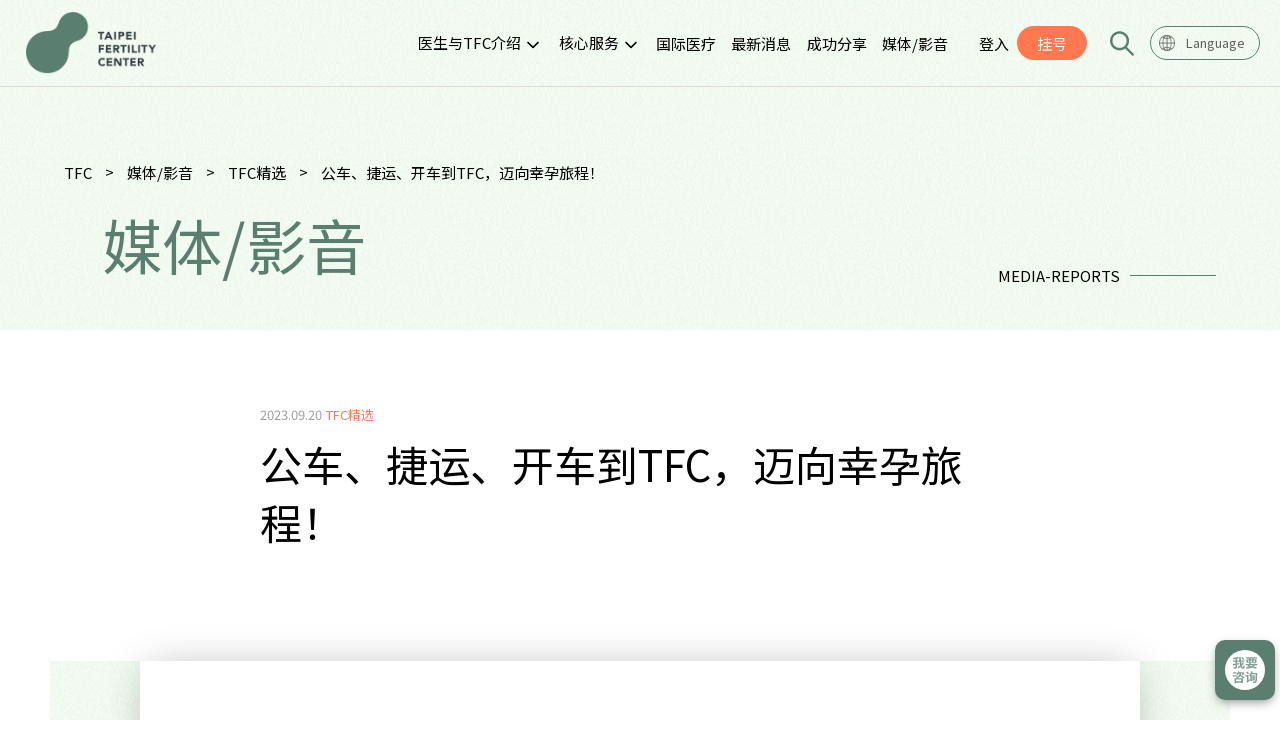

--- FILE ---
content_type: text/html; charset=UTF-8
request_url: https://www.tfcivf.com/cn/media-report/content/104
body_size: 10915
content:
<!DOCTYPE html>
<html lang="cn">
<head>
    <meta charset="UTF-8">
    <meta http-equiv="X-UA-Compatible" content="IE=edge">
    <meta name="viewport" content="width=device-width, initial-scale=1">
    <!-- Favicon Icon -->
    <link rel="icon" type="image/png" href="/favicon.ico">
        <title>公车、捷运、开车到TFC，迈向幸孕旅程！ | TFC 臺北婦產科診所生殖中心</title>
    <meta property="og:type" content="website">
    <meta property="og:title" content="公车、捷运、开车到TFC，迈向幸孕旅程！ | TFC 臺北婦產科診所生殖中心">
    <meta property="og:url" content="https://www.tfcivf.comhttps://www.tfcivf.com/cn/media-report/content/104">
    <meta property="og:site_name" content="TFC 臺北婦產科診所生殖中心">
    <meta property="og:image" content="https://www.tfcivf.com/Content/images/ogimg-250806.jpg">
    <meta property="og:image" content="https://www.tfcivf.com/Content/images/ogimg-250619.jpg">
<meta name="csrf-param" content="_csrf">
<meta name="csrf-token" content="8vRpopZ4zMiDrMzCmFEhdfXNvYYJ8bEr39Uw5dGme26euwjtoxCr-PvNuPX2ZxE5mryK80e74Hjt7HWcu5YtPg==">

<link href="/Content/css/member.min.css?v=20240603v2" rel="stylesheet">
<link href="/Content/css/style.min.css?v=20250821v3" rel="stylesheet">    <script src="/Content/js/jquery-3.4.1.min.js"></script>
    <link rel="apple-touch-icon-precomposed" sizes="57x57" href="/Content/images/app_icon/apple-touch-icon-57x57.png" />
    <link rel="apple-touch-icon-precomposed" sizes="114x114" href="/Content/images/app_icon/apple-touch-icon-114x114.png" />
    <link rel="apple-touch-icon-precomposed" sizes="72x72" href="/Content/images/app_icon/apple-touch-icon-72x72.png" />
    <link rel="apple-touch-icon-precomposed" sizes="144x144" href="/Content/images/app_icon/apple-touch-icon-144x144.png" />
    <link rel="apple-touch-icon-precomposed" sizes="60x60" href="/Content/images/app_icon/apple-touch-icon-60x60.png" />
    <link rel="apple-touch-icon-precomposed" sizes="120x120" href="/Content/images/app_icon/apple-touch-icon-120x120.png" />
    <link rel="apple-touch-icon-precomposed" sizes="76x76" href="/Content/images/app_icon/apple-touch-icon-76x76.png" />
    <link rel="apple-touch-icon-precomposed" sizes="152x152" href="/Content/images/app_icon/apple-touch-icon-152x152.png" />
    <link rel="icon" type="image/png" href="/Content/images/app_icon/favicon-196x196.png" sizes="196x196" />
    <link rel="icon" type="image/png" href="/Content/images/app_icon/favicon-96x96.png" sizes="96x96" />
    <link rel="icon" type="image/png" href="/Content/images/app_icon/favicon-32x32.png" sizes="32x32" />
    <link rel="icon" type="image/png" href="/Content/images/app_icon/favicon-16x16.png" sizes="16x16" />
    <link rel="icon" type="image/png" href="/Content/images/app_icon/favicon-128.png" sizes="128x128" />
    <meta name="application-name" content="台北醫科"/>
    <meta name="msapplication-TileColor" content="#FFFFFF" />
    <meta name="msapplication-TileImage" content="/Content/images/app_icon/mstile-144x144.png" />
    <meta name="msapplication-square70x70logo" content="/Content/images/app_icon/mstile-70x70.png" />
    <meta name="msapplication-square150x150logo" content="/Content/images/app_icon/mstile-150x150.png" />
    <meta name="msapplication-wide310x150logo" content="/Content/images/app_icon/mstile-310x150.png" />
    <meta name="msapplication-square310x310logo" content="/Content/images/app_icon/mstile-310x310.png" />
    <meta itemprop="image" content="https://www.tfcivf.com/Content/images/ogimg-250806.jpg">
    <meta name="facebook-domain-verification" content="1rc2j1vdnyzv3a9ptft7m3fd0k56dy" />

        <link href="/Content/css/style_cn.min.css" rel="stylesheet">
        <!-- Google Tag Manager (noscript) -->
    <noscript><iframe src="https://www.googletagmanager.com/ns.html?id=GTM-T4X96S6"
    height="0" width="0" style="display:none;visibility:hidden"></iframe></noscript>
    <!-- End Google Tag Manager (noscript) -->
    <!-- Google Tag Manager (noscript) -->
    <noscript><iframe src="https://www.googletagmanager.com/ns.html?id=GTM-5RZTV7V"
    height="0" width="0" style="display:none;visibility:hidden"></iframe></noscript>
    <!-- End Google Tag Manager (noscript) -->
    <!-- Facebook Pixel Code -->
    <script>
    !function(f,b,e,v,n,t,s)
    {if(f.fbq)return;n=f.fbq=function(){n.callMethod?
    n.callMethod.apply(n,arguments):n.queue.push(arguments)};
    if(!f._fbq)f._fbq=n;n.push=n;n.loaded=!0;n.version='2.0';
    n.queue=[];t=b.createElement(e);t.async=!0;
    t.src=v;s=b.getElementsByTagName(e)[0];
    s.parentNode.insertBefore(t,s)}(window, document,'script',
    'https://connect.facebook.net/en_US/fbevents.js');
    fbq('init', '819387132118689');
    fbq('track', 'PageView');
        </script>
    <noscript><img height="1" width="1" style="display:none"
    src="https://www.facebook.com/tr?id=819387132118689&ev=PageView&noscript=1"
    /></noscript>
    <!-- End Facebook Pixel Code -->
    <!------------------------  application/ld+json  ---------------------------------->
    <script type="application/ld+json">
    {
    "@context":"https://schema.org",
    "@type":"ProfessionalService",
    "priceRange": "$$",
    "name": "TFC臺北婦產科診所生殖中心",
    "address":{
        "@type":"PostalAddress",
        "streetAddress":"松仁路100號14樓",
        "addressLocality":"台北市信義區",
        "postalCode":"11016",
        "addressCountry":"TW"
    },
        "url": "https://www.tfcivf.com/",
        "logo": "https://www.tfcivf.com/Content/images/logo.png",
        "image": "https://www.tfcivf.com/Content/images/logo.png",
        "description": "臺北婦產科診所生殖中心是由曾啟瑞醫師號召志同道合的醫師夥伴，組成經驗豐富及值得信賴的黃金團隊，攜手建立的亞洲旗艦級醫學生殖中心，一切只為提供您安心好孕。
    ",
    "telephone":  "+886227252333"
    }
    </script>
    <script type="application/ld+json">
    {"@context":"https:\/\/schema.org\/","@type":"BreadcrumbList","itemListElement":[{"@type":"ListItem","position":1,"name":"\u9996\u9801","item":"https:\/\/www.tfcivf.comhttps:\/\/www.tfcivf.com\/zh"},{"@type":"ListItem","position":2,"name":"\u5a92\u9ad4\/\u5f71\u97f3","item":"https:\/\/www.tfcivf.comhttps:\/\/www.tfcivf.comhttps:\/\/www.tfcivf.com\/cn\/media-report"},{"@type":"ListItem","position":3,"name":"TFC\u7cbe\u9009","item":"https:\/\/www.tfcivf.comhttps:\/\/www.tfcivf.comhttps:\/\/www.tfcivf.com\/cn\/media-report\/6"},{"@type":"ListItem","position":4,"name":"\u516c\u8f66\u3001\u6377\u8fd0\u3001\u5f00\u8f66\u5230TFC\uff0c\u8fc8\u5411\u5e78\u5b55\u65c5\u7a0b\uff01","item":"https:\/\/www.tfcivf.comhttps:\/\/www.tfcivf.com\/cn\/media-report\/content\/104"}]}    </script>
    <script>
    window.addEventListener('load', function(event){
    if(window.location.href.includes("/completed")){
        gtag('event', 'conversion', {'send_to': 'AW-10876743445/96lnCK_yi4MZEJXet8Io'});  
        }
    });
    </script>
    <!------------------------  application/ld+json  ---------------------------------->
    <!-- Facebook Pixel Code -->
    <script>!function(f,b,e,v,n,t,s){if(f.fbq)return;n=f.fbq=function(){n.callMethod?n.callMethod.apply(n,arguments):n.queue.push(arguments)};if(!f._fbq)f._fbq=n;n.push=n;n.loaded=!0;n.version='2.0';n.queue=[];t=b.createElement(e);t.async=!0;t.src=v;s=b.getElementsByTagName(e)[0];s.parentNode.insertBefore(t,s)}(window,document,'script','https://connect.facebook.net/en_US/fbevents.js'); fbq('init', '774686380013448'); fbq('track', 'PageView');</script>
    <noscript> <img height="1" width="1" src="https://www.facebook.com/tr?id=774686380013448&ev=PageView&noscript=1"/></noscript>
    <!-- End Facebook Pixel Code -->
</head>
<body class="cn">
    <!------------------------  Global site tag (gtag.js) - Google Analytics ---------------------------------->
    <script async src="https://www.googletagmanager.com/gtag/js?id=G-VMB6N5E69M"></script>
        <script>
        window.dataLayer = window.dataLayer || [];
        function gtag(){dataLayer.push(arguments);}
        gtag('js', new Date());
        gtag('config', 'G-VMB6N5E69M');
        </script>

        <!-- Google Tag Manager -->
        <script>(function(w,d,s,l,i){w[l]=w[l]||[];w[l].push({'gtm.start':
        new Date().getTime(),event:'gtm.js'});var f=d.getElementsByTagName(s)[0],
        j=d.createElement(s),dl=l!='dataLayer'?'&l='+l:'';j.async=true;j.src=
        'https://www.googletagmanager.com/gtm.js?id='+i+dl;f.parentNode.insertBefore(j,f);
        })(window,document,'script','dataLayer','GTM-T4X96S6');</script>
        <!-- End Google Tag Manager -->

        <!-- Google Tag Manager -->
        <script>(function(w,d,s,l,i){w[l]=w[l]||[];w[l].push({'gtm.start':
        new Date().getTime(),event:'gtm.js'});var f=d.getElementsByTagName(s)[0],
        j=d.createElement(s),dl=l!='dataLayer'?'&l='+l:'';j.async=true;j.src=
        'https://www.googletagmanager.com/gtm.js?id='+i+dl;f.parentNode.insertBefore(j,f);
        })(window,document,'script','dataLayer','GTM-5RZTV7V');</script>
        <!-- End Google Tag Manager -->
    <!------------------------  Global site tag (gtag.js) - Google Analytics ---------------------------------->
    <!-- Google tag (gtag.js) -->
<script async src="https://www.googletagmanager.com/gtag/js?id=AW-10876743445"></script>
<script>
  window.dataLayer = window.dataLayer || [];
  function gtag(){dataLayer.push(arguments);}
  gtag('js', new Date());

  gtag('config', 'AW-10876743445',{'allow_enhanced_conversions': true });
</script>

<script>
	window.addEventListener('load',function()
	{
		if(window.location.href.includes('/register')) 
		{
			document.querySelectorAll('div.main-btn').forEach(function(e)
			{
			    e.addEventListener('click',function()
			    {
                    var name= document.querySelector('input#memberregisterform-accountname').value;
                    var email= document.querySelector('input#memberregisterform-email').value;
                    var phone1= document.querySelector('input#memberregisterform-areatel').value;
                    var phone2= document.querySelector('input#memberregisterform-mobile').value;
                    var password= document.querySelector('input#memberregisterform-password').value;
                    var repassword= document.querySelector('input#memberregisterform-repassword').value;
                    var mailformat = /^\w+([\.-]?\w+)*@\w+([\.-]?\w+)*(\.\w{2,3})+$/;
                    if(email!="" && email.match(mailformat)  &&  name!="" &&  phone1!="" &&  phone2!="" &&  password!="" &&  repassword!="")
                    {
                        gtag('set', 'user_data',{
                            'email': email 
                        }) 
                        gtag('event', 'conversion', {'send_to': 'AW-10876743445/5N6TCNegq9YYEJXet8Io'});
                    }
                })
			})
		}
	})
</script>

<script>
	window.addEventListener('load',function()
	{
		if(window.location.href.includes('/login')) 
		{
			document.querySelectorAll('div.main-btn').forEach(function(e)
			{
			    e.addEventListener('click',function()
			    {
                    var email= document.querySelector('input#memberloginform-email').value;
                    var password= document.querySelector('input#memberloginform-password').value;
                    var mailformat = /^\w+([\.-]?\w+)*@\w+([\.-]?\w+)*(\.\w{2,3})+$/;
                    if(email!="" && email.match(mailformat)  &&  password!="")
                    {
                        gtag('set', 'user_data',{
                            'email': email 
                        }) 
                        gtag('event', 'conversion', {'send_to': 'AW-10876743445/qOcLCNqgq9YYEJXet8Io'});
                    }
                })
			})
		}
	})
</script>

<script>
	window.addEventListener('load',function()
	{
		if(window.location.href.includes('/ovum-and-sperm-bank')) 
		{
			document.querySelectorAll('div.main-btn').forEach(function(e)
			{
			    e.addEventListener('click',function()
			    {
                    var name= document.querySelector('input#bankform-name').value;
                    var email= document.querySelector('input#bankform-email').value;
                    var phone1= document.querySelector('input#bankform-areatel').value;
                    var phone2= document.querySelector('input#bankform-tel').value;
                    var weight= document.querySelector('input#bankform-weight').value;
                    var mailformat = /^\w+([\.-]?\w+)*@\w+([\.-]?\w+)*(\.\w{2,3})+$/;
                    if(email!="" && email.match(mailformat)  &&  name!="" &&  phone1!="" &&  phone2!="" &&  weight!="")
                    {
                        gtag('set', 'user_data',{
                            'email': email 
                        }) 
                        gtag('event', 'conversion', {'send_to': 'AW-10876743445/Z5bSCN2gq9YYEJXet8Io'});
                    }
                })
			})
		}
	})
</script><div class="ajaxSearch">
    <article class="search">
        <a class="search__close" href="javascript:void(0);">X</a>
        <div class="search__body inner-view">
        <form action="https://www.tfcivf.com/cn/search">
            <fieldset class="form js__memberFrom">
                <legend>search form</legend>
                <div class="form__item max">
                    <label for="userEmail">TFC全站查詢</label>
                    <div class="box">
                        <input type='text' placeholder='請輸入關鍵字' name='txt'>
                        <div class="form__errorMsg">請輸入關鍵字</div> 
                        <div class="search_hot">
                            熱搜 
                            <a href="https://www.tfcivf.com/cn/search?txt=%E4%B8%8D%E5%AD%95">#不孕</a>
                            <a href="https://www.tfcivf.com/cn/search?txt=%E8%A9%A6%E7%AE%A1%E5%AC%B0%E5%85%92"># 試管嬰兒</a>
                            <a href="https://www.tfcivf.com/cn/search?txt=%E6%9B%BE%E5%95%9F%E7%91%9E"># 曾啟瑞</a>
                            <a href="https://www.tfcivf.com/cn/search?txt=%E5%8F%B0%E5%8C%97%E9%86%AB%E5%AD%B8"># 台北醫學</a>
                            <a href="https://www.tfcivf.com/cn/search?txt=%E5%AD%90%E5%AE%AE%E9%8F%A1%E6%AA%A2%E6%9F%A5"># 子宮鏡檢查</a>
                        </div> 
                    </div>
                    <div class="form__btn">
                        <button class="btn btn-fancy btn-fancy-secondary" type="submit" >
                            <span class="txt">搜 尋</span>
                            <span class="circle"></span>
                        </button>
                    </div>
                </div> 
            </fieldset>
        </form>
        </div>
    </article>
</div> 
<div class="page__wrap successCase__page   "> 

        <!------------------------  common start ---------------------------------->
        <header class="header">
    <div class="view">
        <div class="header__logo">
            <a href="https://www.tfcivf.com/?language=cn"><img src="/Content/images/logo.png" alt="TAIPEI FERTILITY CENTER"></a>
        </div>
        <div class="header__nav">
                    <div class="header__nav_list arrow">
                <a href="https://www.tfcivf.com/cn/about-tfc">医生与TFC介绍</a>
                                <ul class="subnav">
                                    <li><a href="https://www.tfcivf.com/cn/about/introduct">院所介绍</a></li>
                                    <li><a href="https://www.tfcivf.com/cn/about/environment">院所环境与设备</a></li>
                                    <li><a href="/cn/about-tfc/index#tfcCenter">台北妇产科诊所生殖中心</a></li>
                                    <li><a href="https://www.tfcivf.com/cn/doctor">医生介绍与挂号</a></li>
                                    <li><a href="https://www.tfcivf.com/cn/outpatient">最新门诊时间</a></li>
                                    <li><a href="/cn/about-tfc/index#tfcLab">好孕实验室</a></li>
                                    <li><a href="/cn/about-traffic">TFC交通信息</a></li>
                                </ul>
            </div>
                    <div class="header__nav_list arrow">
                <a href="/cn/clinic-core-service/index">核心服务</a>
                                <ul class="subnav">
                                    <li><a href="/cn/clinic-core-service/index">试管婴儿领航</a></li>
                                    <li><a href="/cn/service/aih-iui">人工受孕33+</a></li>
                                    <li><a href="/cn/service/social-eggs-sperm-freezing-program">冻卵冻精</a></li>
                                    <li><a href="/cn/service/egg-sperm-donation-program"> 捐精捐卵</a></li>
                                    <li><a href="/cn/service/hysteroscopy">宫腔镜检查</a></li>
                                    <li><a href="/cn/service/habitual-abortion-evaluation-and-treatment">习惯性流产检测与治疗</a></li>
                                    <li><a href="/cn/service/infertility-consultantion-and-diagnosis">不孕症诊断咨询/生育力解析</a></li>
                                    <li><a href="/cn/service/advenced-technology">尖端科技</a></li>
                                </ul>
            </div>
                    <div class="header__nav_list 1">
                <a href="/cn/international-medical-service">国际医疗</a>
                                </ul>
            </div>
                    <div class="header__nav_list 1">
                <a href="https://www.tfcivf.com/cn/news">最新消息</a>
                                </ul>
            </div>
                    <div class="header__nav_list 1">
                <a href="/cn/success-cases-feed-back/index">成功分享</a>
                                </ul>
            </div>
                    <div class="header__nav_list 1">
                <a href="/cn/media-report">媒体/影音</a>
                                </ul>
            </div>
                <div class="header__nav_list important hide_en hide_cn hide_jp">
            <a href="https://www.tfcivf.com/cn/ovum-and-sperm-bank">捐卵/捐精</a>
        </div>
        <!-- 
            <div class="header__reserve">
                <a target="_blank" href="https://appointment.tfcivf.com?clientKey=empty&from=3wweb&lang=cn">预约挂号</a>/<a target="_blank" href="https://my-appointment.tfcivf.com/?clientKey=[base64]">查询</a>
            </div>
        -->

            <!-- <div class="header__reserve"><a href="https://appointment.tfcivf.com?clientKey=empty&from=3wweb&lang=cn" target="_blank">預約掛號</a></div> -->
            <!-- <div class="header__inquire"><a target="_blank" href="https://my-appointment.tfcivf.com/?clientKey=[base64]">查詢掛號</a></div> -->
            <div class="header__join">
                            <ul>
                    <li class="join__item"><a href="https://www.tfcivf.com/cn/member/login">登入</a></li>
                    <!-- <li class="join__item"><a href="https://www.tfcivf.com/cn/member/register">申请会员</a></li> -->
                    
                </ul>
                        </div>
            <div class="header__donate">
                <a class="btn btn-orange" href="https://appointment.tfcivf.com?clientKey=empty&from=3wweb&lang=cn">挂号</a>
            </div>
            <div class="header__register">
                <a class="btn btn-orange btn-rounded" href="https://appointment.tfcivf.com?clientKey=empty&from=3wweb&lang=cn">挂号</a>
            </div>
            <div class="header__search">
                <a onclick="searchStart(this);" href="javascript:void(0);"><img src="/Content/images/search/icon_search.svg" alt=""></a>
            </div>

            <div class="header__language">
                <div class="select-style news-lists-select url-select">
                    <select class="select " >
                    <option selected >Language</option>
                                                    <option  data-link="https://www.tfcivf.com/zh/media-report/content/104" value="繁體中文">繁體中文</option>
                                                    <option  data-link="https://www.tfcivf.com/en/media-report/content/104" value="English">English</option>
                                                    <option  data-link="https://www.tfcivf.com/cn/media-report/content/104" value="簡體中文">簡體中文</option>
                                                    <option  data-link="https://www.tfcivf.com/jp/media-report/content/104" value="Japan">Japan</option>
                                            </select>
                </div>
            </div>
        </div>
    </div>
</header>
<!----- bg ------>
<div class="fixed__circle__bg"></div>
<!----- burger ------>
<div class="fixed__burger__wrapper">
    <div class="burger">
        <div class="burger__inner">
            <span class="burger__inner__line"></span>
            <span class="burger__inner__line"></span>
            <span class="burger__inner__line"></span>
        </div>
        <div class="txt">MENU</div>
    </div>
</div>
<!----- nav ----->
<div class="fixed__nav__wrapper">
    <div class="fixed__nav__wrapper-inner">
        <div class="view">
            <div class="header__logo">
                <a href="https://www.tfcivf.com/?language=cn"><img src="/Content/images/logo_w.png" alt="TAIPEI FERTILITY CENTER"></a>
            </div>
            <nav class="nav">
            <ul class="nav__wrap">
                                <li class="nav__item nav__item__child">
                    <a class="nav__item__link" href="https://www.tfcivf.com/cn/about-tfc">医生与TFC介绍</a>
                                                <ul class="nav__sub__wrap">
                            <li class="nav__sub__li nav__sub__main"><span class="back"></span> 医生与TFC介绍</li>
                                                    <li class="nav__sub__li nav__sub__main"><a href="https://www.tfcivf.com/cn/about/introduct">院所介绍</a></li>
                                                    <li class="nav__sub__li nav__sub__main"><a href="https://www.tfcivf.com/cn/about/environment">院所环境与设备</a></li>
                                                    <li class="nav__sub__li nav__sub__main"><a href="/cn/about-tfc/index#tfcCenter">台北妇产科诊所生殖中心</a></li>
                                                    <li class="nav__sub__li nav__sub__main"><a href="https://www.tfcivf.com/cn/doctor">医生介绍与挂号</a></li>
                                                    <li class="nav__sub__li nav__sub__main"><a href="https://www.tfcivf.com/cn/outpatient">最新门诊时间</a></li>
                                                    <li class="nav__sub__li nav__sub__main"><a href="/cn/about-tfc/index#tfcLab">好孕实验室</a></li>
                                                    <li class="nav__sub__li nav__sub__main"><a href="/cn/about-traffic">TFC交通信息</a></li>
                                                </ul>
                        
                                <li class="nav__item nav__item__child">
                    <a class="nav__item__link" href="/cn/clinic-core-service/index">核心服务</a>
                                                <ul class="nav__sub__wrap">
                            <li class="nav__sub__li nav__sub__main"><span class="back"></span> 核心服务</li>
                                                    <li class="nav__sub__li nav__sub__main"><a href="/cn/clinic-core-service/index">试管婴儿领航</a></li>
                                                    <li class="nav__sub__li nav__sub__main"><a href="/cn/service/aih-iui">人工受孕33+</a></li>
                                                    <li class="nav__sub__li nav__sub__main"><a href="/cn/service/social-eggs-sperm-freezing-program">冻卵冻精</a></li>
                                                    <li class="nav__sub__li nav__sub__main"><a href="/cn/service/egg-sperm-donation-program"> 捐精捐卵</a></li>
                                                    <li class="nav__sub__li nav__sub__main"><a href="/cn/service/hysteroscopy">宫腔镜检查</a></li>
                                                    <li class="nav__sub__li nav__sub__main"><a href="/cn/service/habitual-abortion-evaluation-and-treatment">习惯性流产检测与治疗</a></li>
                                                    <li class="nav__sub__li nav__sub__main"><a href="/cn/service/infertility-consultantion-and-diagnosis">不孕症诊断咨询/生育力解析</a></li>
                                                    <li class="nav__sub__li nav__sub__main"><a href="/cn/service/advenced-technology">尖端科技</a></li>
                                                </ul>
                        
                                <li class="nav__item ">
                    <a class="nav__item__link" href="/cn/international-medical-service">国际医疗</a>
                        
                                <li class="nav__item ">
                    <a class="nav__item__link" href="https://www.tfcivf.com/cn/news">最新消息</a>
                        
                                <li class="nav__item ">
                    <a class="nav__item__link" href="/cn/success-cases-feed-back/index">成功分享</a>
                        
                                <li class="nav__item ">
                    <a class="nav__item__link" href="/cn/media-report">媒体/影音</a>
                        
                                <li class="nav__item important hide_en hide_cn hide_jp">
                    <a href="https://www.tfcivf.com/cn/ovum-and-sperm-bank">捐卵/捐精</a>
                </li>
            </ul>
            <!--
                <ul class="nav__wrap">
                    <li class="nav__item nav__item__child">
                        <a class="nav__item__link" href="https://www.tfcivf.com/cn/about-tfc">关于TFC</a>
                        <ul class="nav__sub__wrap">
                            <li class="nav__sub__li nav__sub__main"><span class="back"></span> 关于TFC</li>
                            <li class="nav__sub__li"><a href="https://www.tfcivf.com/cn/about-tfc/index#tfcCenter">TFC台北妇产科诊所生殖中心</a></li>
                            <li class="nav__sub__li"><a href="https://www.tfcivf.com/cn/about-tfc/index#tfcAssistant">黄金医疗团队助您好孕</a></li>
                            <li class="nav__sub__li"><a href="https://www.tfcivf.com/cn/about-tfc/index#tfcLab">好孕实验室</a></li>
                            <li class="nav__sub__li"><a href="https://www.tfcivf.com/cn/about-tfc/index#tfcTraffic">TFC交通资讯</a></li>
                        </ul>
                    </li>
                    <li class="nav__item nav__item__child">
                        <a class="nav__item__link" href="https://www.tfcivf.com/cn/clinic-core-service">核心服务</a>
                        <ul class="nav__sub__wrap">
                        
                            <li class="nav__sub__li nav__sub__main"><span class="back"></span> 核心服务</li>
                            <li class="nav__sub__li"><a href="https://www.tfcivf.com/cn/clinic-core-service">核心服务</a></li>
                            <li class="nav__sub__li"><a href="https://www.tfcivf.com/cn/service/ivf">试管婴儿领航</a></li>
                            <li class="nav__sub__li"><a href="https://www.tfcivf.com/cn/service/aih-iui">人工受孕33+</a></li>
                            <li class="nav__sub__li"><a href="https://www.tfcivf.com/cn/service/social-eggs-sperm-freezing-program">冻卵冻精</a></li>
                            <li class="nav__sub__li hide_en"><a href="https://www.tfcivf.com/cn/service/egg-sperm-donation-program">捐精捐卵</a></li>
                            <li class="nav__sub__li"><a href="https://www.tfcivf.com/cn/service/hysteroscopy">宫腔镜检查</a></li>
                            <li class="nav__sub__li"><a href="https://www.tfcivf.com/cn/service/habitual-abortion-evaluation-and-treatment">习惯性流产检测与治疗</a></li>
                            <li class="nav__sub__li"><a href="https://www.tfcivf.com/cn/service/infertility-consultantion-and-diagnosis">不孕症诊断咨询/生育力解析</a></li>
                            <li class="nav__sub__li"><a href="https://www.tfcivf.com/cn/service/advenced-technology">尖端科技</a></li>
                        </ul>
                    </li>
                    <li class="nav__item hide_en">
                        <a href="https://www.tfcivf.com/cn/problem-oriented-knowledge-of-infertility-factor">知识文章</a>
                        <ul class="nav__sub__wrap">
                            <li class="nav__sub__li nav__sub__main"><span class="back"></span> 知识文章</li>
                        </ul>
                    </li>
                    <li class="nav__item">
                        <a href="https://www.tfcivf.com/cn/doctor">黄金医疗团队</a>
                    </li>
                    <li class="nav__item nav__item__child"> 
                        <a class="nav__item__link" href="https://www.tfcivf.com/cn/news">最新消息</a>
                        <ul class="nav__sub__wrap">
                            <li class="nav__sub__li nav__sub__main"><span class="back"></span> 最新消息</li>
                                                            <li class="nav__sub__li"><a href="https://www.tfcivf.com/cn/news/1">新闻</a></li>
                                                            <li class="nav__sub__li"><a href="https://www.tfcivf.com/cn/news/3">活动</a></li>
                                                            <li class="nav__sub__li"><a href="https://www.tfcivf.com/cn/news/2">公告</a></li>
                                                    </ul>
                    </li>
                    <li class="nav__item"><a href="https://www.tfcivf.com/cn/media-report">媒体/影音</a></li>
                    <li class="nav__item"><a href="https://www.tfcivf.com/cn/success-cases-feed-back">成功分享</a></li>
                    <li class="nav__item hide_en"><a href="https://www.tfcivf.com/cn/ovum-and-sperm-bank">好孕银行</a></li>
                    <li class="nav__item"><a href="https://www.tfcivf.com/cn/faq">FAQ</a></li>
                    <li class="nav__item nav__reserve"><a href="https://appointment.tfcivf.com?clientKey=empty&from=3wweb&lang=cn">预约挂号</a></li>
                    <li class="nav__item nav__inquire"><a target="_blank" href="https://my-appointment.tfcivf.com/?clientKey=[base64]">查询挂号</a></li>
                </ul>
            -->
            </nav>
            <div class="nav__social pc-show">
                <ul class="nav__wrap">
                    <li class="nav__item">
                        <a class="icon icon-scale" target="_blank" href="https://www.facebook.com/tfcivf/"><img
                                src="/Content/images/icon/social/facebook.png" alt="facebook"></a>
                    </li>
                    <li class="nav__item">
                        <a class="icon icon-scale" target="_blank" href="http://nav.cx/6STaH0y"><img src="/Content/images/icon/social/line.png"
                                alt="line"></a>
                    </li>
                    <li class="nav__item">
                        <a class="icon icon-scale" target="_blank" href="https://www.tfcivf.com/cn/contact-us"><img src="/Content/images/icon/social/email.png" alt="email"></a>
                    </li>
                </ul>
            </div>
            <!-- <div class="copyright pc-show">© Taipei MediTech 臺北醫學科技股份有限公司</div> -->
        </div>
        <div class="nav__contact__mb">
            <div class="nav__contact__mb__join">
                <!-- <div class="nav__reserve" style="width: 100%;padding: 10px 0 20px 10px;"><a style="color: #fdc6ae !important;" href="https://appointment.tfcivf.com?clientKey=empty&from=3wweb&lang=cn">預約掛號</a></div> -->
                <div class="nav__join">
                                    <ul>
                        <li class="join__item"><a href="https://www.tfcivf.com/cn/member/register">申请会员</a></li>
                        <li class="join__item"><a href="https://www.tfcivf.com/cn/member/login">登入</a></li>
                    </ul>
                                </div>
                <!-- <div class="header__donate hide_en hide_cn hide_jp">
                    <a class="btn btn-orange btn-rounded" href="https://www.tfcivf.com/cn/ovum-and-sperm-bank">捐卵助好孕</a>
                </div> -->
            </div>
            <!-- <hr class="break"> -->
            <div class="nav__contact__mb__social">
                <div class="nav__social">
                    <ul class="nav__wrap">
                        <li class="nav__item hide_cn">
                            <a class="icon icon-scale" target="_blank" href="https://www.instagram.com/tfc.ivf/"><img src="/Content/images/icon/social/instagram.png" alt="instagram"></a>
                        </li>
                        <li class="nav__item hide_zh hide_jp hide_en">
                            <a class="icon icon-scale" target="_blank" href="http://www.xiaohongshu.com/user/profile/602f22470000000001009e42"><img src="/Content/images/icon/social/xiaohongshu.png" alt="xiaohongshu"></a>
                        </li>
                        <li class="nav__item hide_zh hide_jp hide_en">
                            <a class="icon icon-scale" target="_blank" href="https://weibo.com/u/7386828001"><img src="/Content/images/icon/social/weibo.png" alt="weibo"></a>
                        </li>
                        <li class="nav__item hide_zh hide_cn hide_jp">
                            <a class="icon icon-scale" target="_blank" href="https://wa.me/886928651058"><img src="/Content/images/icon/social/whatsapp.png" alt="whatsapp"></a>
                        </li>
                        <li class="nav__item hide_cn">
                            <a class="icon icon-scale" target="_blank" href="https://www.facebook.com/tfcivf/"><img src="/Content/images/icon/social/facebook.png" alt="facebook"></a>
                        </li>
                        <li class="nav__item hide_cn">
                            <a class="icon icon-scale" target="_blank" href="https://www.youtube.com/channel/UC4LwxzuzRqwSpa1A64eziDQ"><img src="/Content/images/icon/social/youtube.png" alt="youtube"></a>
                        </li>
                        <li class="nav__item hide_zh hide_cn hide_en">
                            <a class="icon icon-scale" target="_blank" href="https://twitter.com/TFC66720691"><img src="/Content/images/icon/social/twitter.png" alt="twitter"></a>
                        </li>
                        <li class="nav__item hide_zh hide_en hide_jp">
                            <a class="icon icon-scale" target="_blank" href="https://u.wechat.com/IEJq0GMW15zDazafHacW-HM"><img src="/Content/images/icon/social/wechat.png" alt="wechat"></a>
                        </li>
                        <li class="nav__item hide_cn">
                            <a class="icon icon-scale" target="_blank" href="http://nav.cx/6STaH0y"><img src="/Content/images/icon/social/line.png" alt="line"></a>
                        </li>
                        <!-- <li class="nav__item">
                            <a class="icon icon-scale" target="_blank" href="https://www.tfcivf.com/cn/contact-us"><img src="/Content/images/icon/social/email_g.png" alt="email"></a>
                        </li> -->
                        <!-- <li class="nav__item">
                            <a class="icon" target="_blank" href="https://www.facebook.com/tfcivf/"><img src="/Content/images/icon/social/facebook.png" alt=""></a>
                        </li>
                        <li class="nav__item">
                            <a class="icon" target="_blank" href="http://nav.cx/6STaH0y"><img src="/Content/images/icon/social/line.png" alt="line"></a>
                        </li> -->
                        <li class="nav__item ">
                            <a class="icon" target="_blank" href="https://www.tfcivf.com/cn/contact-us"><img src="/Content/images/icon/social/email.png" alt="email"></a>
                        </li>
                    </ul>
                </div>
                <div class="nav__language">
                    <div class="select-style theme-white">
                        <select class="select langselect" name="" id="">
                        <option selected >Language</option>
                                                        <option  data-link="https://www.tfcivf.com/zh/media-report/content/104" value="繁體中文">繁體中文</option>
                                                            <option  data-link="https://www.tfcivf.com/en/media-report/content/104" value="English">English</option>
                                                            <option  data-link="https://www.tfcivf.com/cn/media-report/content/104" value="簡體中文">簡體中文</option>
                                                            <option  data-link="https://www.tfcivf.com/jp/media-report/content/104" value="Japan">Japan</option>
                                                    </select>
                    </div>
                </div>
            </div>
            <!-- <hr class="break"> -->
            <div class="copyright">本網站為TFC委由台北醫學科技股份有限公司維護管理</div>
        </div>
    </div>
</div>
<script>
    $(function(){
      // bind change event to select
      $('.langselect').on('change', function () {
          console.log( $(this) )
          var url = $(this).find('option').filter(':selected').data('link'); // get selected value
          if (url) { // require a URL
              window.location = url; // redirect
          }
          return false;
      });
    });
</script>
        <!----------- sub header  ----------->
<section class="section sub_header_section">
    <article class="crumb" itemscope="" itemtype="http://schema.org/WebPage">
        <div class="view">
            <div class="crumb__body"><span><a href="/cn">TFC</a></span>
<span class='crumb__arrow'>&gt;</span>
<span class='crumb--active'><a href="https://www.tfcivf.com/cn/media-report">媒体/影音</a></span>
<span class='crumb__arrow'>&gt;</span>
<span class='crumb--active'><a href="https://www.tfcivf.com/cn/media-report/6">TFC精选</a></span>
<span class='crumb__arrow'>&gt;</span>
<span class='crumb--active'><a href="/cn/media-report/content/104">公车、捷运、开车到TFC，迈向幸孕旅程！</a></span>
</div>        </div>
    </article>
    <article class="unitTitle">
        <div class="inner-view">
            <div class="unitTitle__body">
                <div class="unitTitle__title">
                    <h2>媒体/影音</h2>
                </div>
                <div class="unitTitle__enText">
                    <span class="txt">media-reports</span>
                    <span class="line"></span>
                </div>
            </div>
        </div>
    </article>
</section>


<!----------- news  ----------->
<section class="section news__list__section">
    <div class="view mx-sm-15">
        <!-- title -->
        <div class="news-main-ttl canAnimate mx-sm-15">
            <p class="news-info">
                <span class="f13 text-munted">2023.09.20</span> 
                <span class="f13 text-secondary">TFC精选</span> 
            </p>
            <h1 class="news-ttl">公车、捷运、开车到TFC，迈向幸孕旅程！</h1>
        </div>
        <!-- content -->
        <div class="bg-light-green">
            <div class="view-1000 bg-white bg-shadow photo--shadow">
                <div class="news-main-photo">
                                            <!-- green mask -->
                        <!-- youtube cover -->
                        <div class="vedio-cover" style="background-image: url(http://i3.ytimg.com/vi/Gtf8cxBBw7Q/maxresdefault.jpg)"></div>
                        <!-- youtube -->
                        <iframe class="youtube-vedio" width="560" height="315" src="https://www.youtube.com/embed/Gtf8cxBBw7Q" frameborder="0"
                            allow="accelerometer; autoplay; encrypted-media; gyroscope; picture-in-picture" allowfullscreen></iframe>  
                                    </div>
                <div class="news-article-content editor"><pre>
FOLLOW ME TO TFC
在台北精华区、祈祷意涵的幸运指标建筑里

营造细致、舒适、便利、隐密的求子环境
台北生殖医学中心陪你们展开幸孕旅程！</pre>
</div>
                
                                            </div>
        </div>
    </div>
</section>

<!-----------  分享按鈕 ----------->
<section>
    <div class="view">
        <div class="social-shared-wrapper">
            <ul>
                <li class="shared-item">
                    <a class="shared-item-link" target="_blank" href="https://www.facebook.com/sharer/sharer.php?u=http://www.tfcivf.com/cn/media-report/content/104">
                        <span class="icn shared-fb"></span>
                        <span class="txt">share on facebook</span>
                    </a>
                </li>
                <li class="shared-item">
                    <a class="shared-item-link" target="_blank" href="http://line.naver.jp/R/msg/text/?http://www.tfcivf.com/cn/media-report/content/104">
                        <span class="icn shared-line"></span>
                        <span class="txt">share on Line</span>
                    </a>
                </li>
                <li class="shared-item">
                    <a class="shared-item-link" target="_blank" href="http://service.weibo.com/share/share.php?url=https://www.tfcivf.com/cn/media-report/content/104&sharesource=weibo&title=公车、捷运、开车到TFC，迈向幸孕旅程！">
                        <span class="icn shared-weibo"></span>
                        <span class="txt">share on 微信</span>
                    </a>
                </li>
            </ul>
        </div>
    </div>
</section>

<!----------- 
    PAGINATION:
    1. 只有單一個回首頁須加 Class: align-center
----------->
<section>
    <div class="view">
        <nav class="pagination-wrapper" aria-label="Page navigation">
            <div class="pagination">
                            <div class="page-item-arrow page-prev ">
                                    <a class="page-link" href="https://www.tfcivf.com/cn/media-report/content/107" tabindex="-1">
                        <span class="icn"><img src="/Content/images/icon/arrow-right-grey.gif" alt="上一則"></span>
                        <span class="txt">上一則</span>
                    </a>
                                </div>
            
                <div class="page-item-pages">
                    <ul>
                        <li class="page-item">
                            <a class="page-link" href="https://www.tfcivf.com/cn/media-report/6">
                                <span class="icon-square-box">
                                    <div class="icon"><img src="/Content/images/icon/square_2.gif" alt="回列表"></div>
                                    <p>回列表</p>
                                </span>
                            </a>
                        </li>
                    </ul>
                </div>
                            <div class="page-item-arrow page-next">
                                    <a class="page-link" href="https://www.tfcivf.com/cn/media-report/content/109">
                        <span class="txt">下一則</span>
                        <span class="icn"><img src="/Content/images/icon/arrow-right-grey.gif" alt="下一則"></span>
                    </a>
                    
                </div>
            </div>
        </nav>
    </div>
</section>
        <!------------  WATCH OUT  -------------->
                
        <!------------  CHABOT  -------------->
                        <div class="fixed-cta-buttons">
                    <div class="social-button social__line hidden">
                        <a href="https://line.me/R/ti/p/%40692rsyta" target="_blank">LINE Taiwan</a>
                    </div>
                    <div class="social-button social__wechat hidden">
                        <a href="https://www.tfcivf.com/cn/international-medical-service">WeChat</a>
                    </div>
                    <div class="social-button social__whatsapp hidden">
                        <a href="https://wa.me/message/DSAGCDI2WX5EH1" target="_blank">WhatsApp</a>
                    </div>
                    <div class="cta-button cta-button__consult cta-toggle consult_cn">
                        <a href="javascript:void(0);">立即諮詢</a>
                    </div>
                </div>
            
        <script>
        $(document).ready(function () {
            $('.cta-button__consult.cta-toggle').click(function() {
                console.log('consult:', this);
                
                this.classList.toggle('active');

                console.log('consult classList:', this.classList);
                
                if (this.classList.contains('active')) {
                    $('.social-button').each(function() {
                        this.classList.remove('hidden');
                    })
                } else {
                    $('.social-button').each(function() {
                        this.classList.add('hidden');
                    })
                }
            })
        });
        </script>
        
                <!------------  FOOTER  -------------->
        <footer class="footer">
    <div class="footer__top">
        <div class="view">
            <div class="footer-logo"><a href="https://www.tfcivf.com/?language=cn"><img src="/Content/images/logo.png" alt=""></a></div>
            <div class="nav__social">
                <ul class="nav__wrap">
                    <li class="nav__item hide_cn">
                        <a class="icon icon-scale" target="_blank" href="https://www.instagram.com/tfc.ivf/"><img src="/Content/images/icon/social/instagram_g.png" alt="instagram"></a>
                    </li>
                    <li class="nav__item hide_zh hide_jp hide_en">
                        <a class="icon icon-scale" target="_blank" href="http://www.xiaohongshu.com/user/profile/602f22470000000001009e42"><img src="/Content/images/icon/social/xiaohongshu_g.png" alt="xiaohongshu"></a>
                    </li>
                    <li class="nav__item hide_zh hide_jp hide_en">
                        <a class="icon icon-scale" target="_blank" href="https://weibo.com/u/7386828001"><img src="/Content/images/icon/social/weibo_g.png" alt="weibo"></a>
                    </li>
                    <li class="nav__item hide_zh hide_cn hide_jp">
                        <a class="icon icon-scale" target="_blank" href="https://wa.me/886928651058"><img src="/Content/images/icon/social/whatsapp_g.png" alt="whatsapp"></a>
                    </li>
                    <li class="nav__item hide_cn">
                        <a class="icon icon-scale" target="_blank" href="https://www.facebook.com/tfcivf/"><img src="/Content/images/icon/social/facebook_g.png" alt="facebook"></a>
                    </li>
                    <li class="nav__item hide_cn">
                        <a class="icon icon-scale" target="_blank" href="https://www.youtube.com/channel/UC4LwxzuzRqwSpa1A64eziDQ"><img src="/Content/images/icon/social/youtube_g.png" alt="youtube"></a>
                    </li>
                    <li class="nav__item hide_zh hide_cn hide_en">
                        <a class="icon icon-scale" target="_blank" href="https://twitter.com/tfcivf"><img src="/Content/images/icon/social/twitter_g.png" alt="twitter"></a>
                    </li>
                    <li class="nav__item hide_zh hide_en hide_jp">
                        <a class="icon icon-scale" target="_blank" href="https://u.wechat.com/IEJq0GMW15zDazafHacW-HM"><img src="/Content/images/icon/social/wechat_g.png" alt="wechat"></a>
                    </li>
                    <li class="nav__item hide_cn">
                        <a class="icon icon-scale" target="_blank" href="http://nav.cx/6STaH0y"><img src="/Content/images/icon/social/line_g.png" alt="line"></a>
                    </li>
                    <li class="nav__item">
                        <a class="icon icon-scale" target="_blank" href="https://www.tfcivf.com/cn/contact-us"><img src="/Content/images/icon/social/email_g.png" alt="email"></a>
                    </li>
                    <!-- 
                    <li class="nav__item">
                        <a class="icon icon-scale" target="_blank" href="https://www.facebook.com/tfcivf/"><img src="/Content/images/icon/social/facebook_g.png" alt=""></a>
                    </li>
                    <li class="nav__item">
                        <a class="icon icon-scale" target="_blank" href="https://www.youtube.com/channel/UC4LwxzuzRqwSpa1A64eziDQ"><img src="/Content/images/icon/social/youtube.png"
                                alt="youtube"></a>
                    </li>
                    <li class="nav__item hide_zh hide_cn hide_en">
                        <a class="icon icon-scale" target="_blank" href="https://twitter.com/TFC66720691"><img src="/Content/images/icon/social/twitter.png" alt="wechat"></a>
                    </li>
                    <li class="nav__item hide_jp">
                        <a class="icon icon-scale" target="_blank" href="https://u.wechat.com/IEJq0GMW15zDazafHacW-HM"><img src="/Content/images/icon/social/wechat.png"
                                alt="wechat"></a>
                    </li>
                    <li class="nav__item">
                        <a class="icon icon-scale" target="_blank" href="http://nav.cx/6STaH0y"><img src="/Content/images/icon/social/line_g.png" alt="line"></a>
                    </li>
                    <li class="nav__item">
                        <a class="icon icon-scale" target="_blank" href="https://www.tfcivf.com/cn/contact-us"><img src="/Content/images/icon/social/email_g.png" alt="email"></a>
                    </li> -->
                </ul>
            </div>
        </div>
    </div>
    <div class="footer__bottom">
        <div class="footer__information">
            <h2>各院门诊及挂号资讯</h2>
            <div class="outpatient__information">
                <div class="information__item">
                    <a href="https://appointment.tfcivf.com?clientKey=empty&from=3wweb&lang=cn&clinicGroup=001A"></a>
                    <h3>台北院所<span>(TFC台北妇产科)</span></h3>
                    <p>
                        电话：(02)2725-2333<br />
                        地址：台北市信义区松仁路100号14楼之2<br />
                         <!-- 营业时间：週一到週六 0:00-00:00 -->
                    </p>
                </div>
                <div class="information__item">
                    <a href="https://appointment.tfcivf.com?clientKey=empty&from=3wweb&lang=cn&clinicGroup=001B"></a>
                    <h3>松仁中西医联合诊所</h3>
                    <p>
                        地址：台北市信义区松仁路100号14楼之1<br />
                         <!-- 营业时间：週一到週六 0:00-00:00 -->
                    </p>
                </div>
                <div class="information__item">
                    <a href="https://appointment.tfcivf.com?clientKey=empty&from=3wweb&lang=cn&clinicGroup=002"></a>
                    <h3>板橋院所<span>(TFC新板妇产科)</span></h3>
                    <p>
                        电话：(02)2251-7333<br />
                        地址：新北市板桥区文化路二段293号5楼<br />
                         <!-- 营业时间：週一到週六 0:00-00:00 -->
                    </p>
                </div>
            </div>
        </div>
        <div class="footer__menu">
            <ul class="menu">
                <li class="item1">
                    <p><a href="https://www.tfcivf.com/cn/about/introduct">院所介绍</a></p>
                </li>
                <li class="item2">
                    <p><a href="https://www.tfcivf.com/international-medical-service?language=cn">国际医疗</a></p>
                </li>
                <li class="item3">
                    <p><a href="https://www.tfcivf.com/cn/doctor/list/doctor">医疗团队</a></p>
                </li>
                <li class="item4">
                    <p><a href="https://www.tfcivf.com/outpatient?language=cn">门诊时间</a></p>
                </li>
                <li class="item5">
                    <p><a href="https://www.tfcivf.com/about-traffic?language=cn">交通方式</a></p>
                </li>
                <li class="item6">
                    <p><a href="https://www.tfcivf.com/cn/news">最新消息</a></p>
                </li>
                <li class="item7">
                    <p><a href="https://www.tfcivf.com/media-report?language=cn">媒体影音</a></p>
                </li>
                <li class="item8">
                    <p><a href="https://www.tfcivf.com/privacy?language=cn">隐私权政策</a></p>
                </li>
            </ul>
            <div class="view">
                <p>Copyright © Taipei Medical Technology Co., Ltd.                    <a class="transport" href="https://www.tfcivf.com/about-traffic?language=cn">交通方式</a>
                </p>
            </div>
        </div>
    </div>
</footer>
        <!------------  TOP  --------------
        <div class="toTopBox" onclick="topFunction()">
        <span>^</span> 
        </div>-->
</div>
<!------------  loading  -------------->
<div class="loading open">
    <div class="loading__body">
        <span class="loading__ball"></span>
        <span class="loading__ball"></span>
        <svg xmlns="http://www.w3.org/2000/svg" version="1.1">
            <defs>
                <filter id="ball">
                    <feGaussianBlur in="SourceGraphic" stdDeviation="10" result="blur" />
                    <feColorMatrix in="blur" mode="matrix" values="1 0 0 0 0  0 1 0 0 0  0 0 1 0 0  0 0 0 18 -7" result="ball" />
                    <feBlend in="SourceGraphic" in2="ball" />
                </filter>
            </defs>
        </svg> 
    </div>
</div>
<script src="/Content/js/jquery.select2.min.js"></script>
<script src="/Content/js/TimelineMax.min.js?v=20240603v2"></script>
<script src="/Content/js/TweenMax.min.js?v=20240603v2"></script>
<script src="/Content/js/lazyload.min.js?v=20240603v2"></script>
<script src="/Content/js/slick.min.js?v=20240603v2"></script>
<script src="/Content/js/jquery.paroller.min.js?v=20240603v2"></script>
<script src="/Content/js/scrollMagic.min.js?v=20240603v2"></script>
<script src="/Content/js/animation.gsap.min.js?v=20240603v2"></script>
<script src="/Content/js/debug.addIndicators.min.js?v=20240603v2"></script>
<script src="https://cdnjs.cloudflare.com/ajax/libs/Swiper/4.5.1/js/swiper.min.js"></script>
<script src="https://maps.googleapis.com/maps/api/js?key=AIzaSyCcyhZqIJgt7QL2fB_V20TAgsAsZwpuucQ"></script>
<script src="/Content/js/app.js?v=20250821v1"></script><style>
.form__item.has-error .form__errorMsg{
    display: block;
    margin: 5px 0 0 0;
    font-size: 15px;
    color: #ff7850;
}
.search_hot{
    font-size: 14px;
    color: #000;
}
.search_hot a{
    padding: 2px 5px;
    font-size: 14px;
    font-weight: 500;
    color: #4a6a5f;
}
</style>
<script>
$(document).ready(function () {
    //**************************************
	//  form
    //**************************************
    $('.form input').bind('each change keydown keyup blur',function (){
        if(this.value == '') {
            $(this).closest('.form__item').addClass('error');
		} else {
            $(this).closest('.form__item').removeClass('error');
		}
    });
    $(".search__close").click(function() {
        $(".ajaxSearch").removeClass("open");
        $(".page__wrap").removeClass("searchDown");
    });
});
</script>
</body>
</html>


--- FILE ---
content_type: text/css
request_url: https://www.tfcivf.com/Content/css/member.min.css?v=20240603v2
body_size: 16084
content:
.privacy__body,.member__body{max-width:1290px;margin:0 auto}a{outline:none;behavior:expression(this.onFocus=this.blur())}a:link,a:visited{color:#000;text-decoration:none}a:hover,a:active{color:#5a8071}::-webkit-input-placeholder{color:#bfbfbf}:-moz-placeholder{color:#bfbfbf;opacity:1;filter:alpha(opacity=100)}::-moz-placeholder{color:#bfbfbf;opacity:1;filter:alpha(opacity=100)}:-ms-input-placeholder{color:#bfbfbf}*,*:after,*:before{-webkit-box-sizing:border-box;-ms-box-sizing:border-box;-o-box-sizing:border-box;box-sizing:border-box;outline:none}img{max-width:100%;vertical-align:middle;overflow:hidden}.bg__primary{background-color:#5a8071}.bg__secondary{background-color:#fa744f}.text__primary{color:#5a8071}.text__secondary{color:#fa744f}.monitor{display:block}.mobile{display:none}@media screen and (max-width: 767px){.monitor{display:none !important}.mobile{display:block !important}}.wrapper{position:relative;background:url(../images/icon/bg.gif) repeat center}.wrapper.lity-hidden{-webkit-filter:blur(5px);filter:blur(5px)}@media screen and (min-device-width: 768px)and (max-device-width: 1024px){.wrapper.lity-hidden{position:fixed;top:0;left:0;width:100%;height:100%;overflow:hidden}}@media screen and (min-device-width: 320px)and (max-device-width: 767px){.wrapper.lity-hidden{position:fixed;top:0;left:0;width:100%;height:100%;overflow:hidden}}.container{padding-top:0}@media screen and (max-width: 767px){.container{padding-top:0}}.seoText{position:absolute;top:0;left:0;width:0;height:0;overflow:hidden;font-size:0;text-indent:-9999999px}.loading{position:fixed;top:0;right:0;bottom:0;left:0;z-index:99;background-color:rgba(240,240,240,.8);display:none}.loading__body{position:absolute;top:0;right:0;bottom:0;left:0;border-radius:0 10px 10px 0;-webkit-filter:url(#ball);filter:url(#ball)}.loading__ball{display:block;width:24px;height:24px;border-radius:50%;background-color:#5a8071;position:absolute;top:50%;left:50%;margin:-12px 0 0 -12px}.loading__ball:nth-child(1){-webkit-animation:ball1 2s infinite;animation:ball1 2s infinite}.loading__ball:nth-child(2){-webkit-animation:ball2 2s infinite;animation:ball2 2s infinite}.loading.open{display:block}.hidden{display:none !important}@-webkit-keyframes ball1{0%{-webkit-transform:translate(0, 0);transform:translate(0, 0)}20%{-webkit-transform:translate(14px, 0);transform:translate(14px, 0)}50%{-webkit-transform:translate(0, 0);transform:translate(0, 0)}70%{-webkit-transform:translate(0, 14px);transform:translate(0, 14px)}100%{-webkit-transform:translate(0, 0);transform:translate(0, 0)}}@keyframes ball1{0%{-webkit-transform:translate(0, 0);transform:translate(0, 0)}20%{-webkit-transform:translate(14px, 0);transform:translate(14px, 0)}50%{-webkit-transform:translate(0, 0);transform:translate(0, 0)}70%{-webkit-transform:translate(0, 14px);transform:translate(0, 14px)}100%{-webkit-transform:translate(0, 0);transform:translate(0, 0)}}@-webkit-keyframes ball2{0%{-webkit-transform:translate(0, 0);transform:translate(0, 0)}20%{-webkit-transform:translate(-14px, 0);transform:translate(-14px, 0)}50%{-webkit-transform:translate(0, 0);transform:translate(0, 0)}70%{-webkit-transform:translate(0, -14px);transform:translate(0, -14px)}100%{-webkit-transform:translate(0, 0);transform:translate(0, 0)}}@keyframes ball2{0%{-webkit-transform:translate(0, 0);transform:translate(0, 0)}20%{-webkit-transform:translate(-14px, 0);transform:translate(-14px, 0)}50%{-webkit-transform:translate(0, 0);transform:translate(0, 0)}70%{-webkit-transform:translate(0, -14px);transform:translate(0, -14px)}100%{-webkit-transform:translate(0, 0);transform:translate(0, 0)}}.form{font-size:0}.form__item{display:inline-block;vertical-align:top;width:calc(50% - 10px);margin:5px 0}@media screen and (max-width: 767px){.form__item{width:100%}}.form__item.max{width:100%}.form__item.last{margin:5px 0 5px 20px}@media screen and (max-width: 767px){.form__item.last{margin:15px 0 15px 0}}.form__item.error .form__errorMsg{display:block;margin:5px 0 0 0;font-size:15px;color:#ff7850}.form__item.has-error .form__errorMsg{display:block;margin:5px 0 0 0;font-size:15px;color:#ff7850}.form__item .has-error .form__errorMsg{display:block;margin:5px 0 0 0;font-size:15px;color:#ff7850}.form__item .form__item{width:auto !important;margin:0 !important}.form__item .form__item+.form__item{margin:0 0 0 20px !important}.form__item .form__item .form__errorMsg{margin:0 !important}.form__item .wp100{position:relative;width:100%;min-height:39px;min-height:3rem}.form__item label{display:block;font-size:15px;color:#818181}.form__item .form__year{position:absolute;right:60%;bottom:0;left:0}.form__item .form__month{position:absolute;right:30%;bottom:0;left:45%}.form__item .form__day{position:absolute;right:0;bottom:0;left:75%}.form__item .form__code{position:absolute;top:0;bottom:0;left:0;width:55px}.form__item .form__tel{position:absolute;top:0;right:0;bottom:0;left:75px}.form__item .form__verification{position:absolute;top:0;right:200px;bottom:0;left:0}@media screen and (max-width: 767px){.form__item .form__verification{position:relative;top:0;right:auto;bottom:0;left:0}}.form__item .form__img{position:absolute;top:0;right:0;bottom:0;width:180px}@media screen and (max-width: 767px){.form__item .form__img{position:relative;top:0;right:0;bottom:0;width:auto}}.form__item .form__img img{max-height:42px}@media screen and (max-width: 767px){.form__item .form__img img{max-height:inherit;max-height:initial}}.form__item .form__gender{display:inline-block;font-size:18px;margin:5px 20px 0 0;line-height:2.6rem}.form__item .form__gender label{display:inline-block;cursor:pointer}.form__item.focus .form__focusLine::after{width:100%}.form__errorMsg{display:none}.form__iconEye{position:absolute;top:15px;right:15px;width:24px;height:20px;background:url(../images/icon/icon_form_eyeClose.svg) no-repeat center/100% auto;z-index:1}.form__iconEye a{display:block;width:24px;height:20px}.form__iconEye.close{background:url(../images/icon/icon_form_eye.svg) no-repeat center/100% auto}.form__prompt{font-size:14px;color:#bfbfbf;line-height:1.6em;text-align:justify;margin:-10px 0 10px 0}.form__prompt.form__promptMsg{position:relative;font-size:18px;margin:15px 0 30px 0;color:#5a8071}@media screen and (max-width: 767px){.form__prompt.form__promptMsg{font-size:16px}}.form__prompt.form__promptMsg .form__link{font-size:16px;color:#5a8071}.form__prompt.form__promptMsg .form__Faq{position:absolute;top:0;right:0;font-size:15px}@media screen and (max-width: 767px){.form__prompt.form__promptMsg .form__Faq{position:relative;margin:10px 0 0 0;display:block}}.form__prompt.form__promptMsg .form__Faq::before{margin:-3px 4px 0 0;display:inline-block;vertical-align:middle;width:18px;height:18px;line-height:18px;text-align:center;color:#fff;content:"i";border-radius:50%;background-color:#000}.form__prompt.form__promptMsg .form__Faq:hover::before{background-color:#5a8071}@media screen and (max-width: 767px){.form fieldset>div:nth-child(1){margin:0 0 15px 0 !important}}@media screen and (max-width: 767px){.form fieldset>div:last-child{margin:15px 0 0 0 !important}}.form__btn{display:-webkit-box;display:-ms-flexbox;display:flex;-webkit-box-pack:center;-ms-flex-pack:center;justify-content:center;-webkit-box-align:center;-ms-flex-align:center;align-items:center}@media screen and (max-width: 767px){.form__btn{-webkit-box-orient:vertical;-webkit-box-direction:normal;-ms-flex-direction:column;flex-direction:column}}.form__btn span{display:block;font-size:18px;line-height:1.6em;color:#a1a1a1}@media screen and (max-width: 360px){.form__btn span{font-size:14px}}.form__btn>span{margin:10px 0 0 0}.form__btn a{color:#5a8071}.form__btn .main-btn{width:100%;max-width:260px}.form__btn .main-btn+.main-btn{margin:0 0 0 20px}@media screen and (max-width: 767px){.form__btn .main-btn+.main-btn{margin:10px 0 0 0}}.form__btn .main-btn .btn-fancy{width:100%;height:60px}@media screen and (max-width: 767px){.form__btn .main-btn .btn-fancy{height:50px}}.form__btn .main-btn .btn-fancy .txt{font-size:22px;line-height:52px}@media screen and (max-width: 767px){.form__btn .main-btn .btn-fancy .txt{font-size:18px;line-height:42px}}.form__btn .main-btn .btn-fancy .circle{top:7px;right:7px;width:44px;height:44px}@media screen and (max-width: 767px){.form__btn .main-btn .btn-fancy .circle{top:5px;right:5px;width:38px;height:38px}}.form__btn .main-btn .btn-fancy .circle::before{width:14px;height:14px}@media screen and (max-width: 767px){.form__btn .main-btn .btn-fancy .circle::before{width:10px;height:10px}}.form__btn .main-btn .btn-fancy .circle::after{width:14px;height:14px}@media screen and (max-width: 767px){.form__btn .main-btn .btn-fancy .circle::after{width:10px;height:10px}}.form__btn .main-btn .btn-fancy.btn-fancy-secondary:hover .circle::before{width:44px;height:44px}@media screen and (max-width: 767px){.form__btn .main-btn .btn-fancy.btn-fancy-secondary:hover .circle::before{width:38px;height:38px}}.form__btn .main-btn.disable .btn-fancy{cursor:default}.form__btn .main-btn.disable .btn-fancy.btn-fancy-secondary{border:1px solid #ccc}.form__btn .main-btn.disable .btn-fancy.btn-fancy-secondary .txt{color:#ccc}.form__btn .main-btn.disable .btn-fancy.btn-fancy-secondary .circle{background:#ccc}.form__btn .main-btn.disable .btn-fancy.btn-fancy-secondary .circle::before{width:14px;height:14px}@media screen and (max-width: 767px){.form__btn .main-btn.disable .btn-fancy.btn-fancy-secondary .circle::before{width:10px;height:10px}}.form__btn .main-btn.disable .btn-fancy.btn-fancy-secondary .circle::after{width:0;height:0}.form__btn .main-btn.disable .btn-fancy.btn-fancy-secondary:hover{background:rgba(0,0,0,0)}.form__desc{font-size:15px;margin:40px 0 0 0;text-align:center}.form__desc a{color:#5a8071}.form__desc a+a{margin:0 0 0 20px}.form__placeholder{font-size:15px;margin:5px 0 0 0;color:#bfbfbf}.form__focusLine{position:relative;border-bottom:2px #dbdce1 solid}.form__focusLine::after{position:absolute;bottom:-2px;left:0;width:0;content:"";height:2px;background-color:#5a8071;-webkit-transition:width .3s ease-out;transition:width .3s ease-out}.form input[type=text],.form input[type=email],.form input[type=password],.form input[type=tel],.form input[type=number],.form textarea{position:relative;width:100%;height:34px;height:2.6rem;line-height:34px;line-height:2.6rem;font-size:18px;font-family:system,-apple-system,BlinkMacSystemFont,"Segoe UI","Roboto","Oxygen","Ubuntu","Cantarell","Fira Sans","Droid Sans","Noto Sans TC","Heiti TC","Microsoft JhengHei","Helvetica Neue",sans-serif;color:#333;vertical-align:middle;border:0;-webkit-appearance:none;background:rgba(0,0,0,0)}.form textarea{height:78px;height:6rem;line-height:1.6em;border:2px #dbdce1 solid;border-bottom:0;margin:10px 0 0 0}.form .selectboxit-container{width:100%}.form .selectboxit-container .selectboxit{width:100% !important;border-radius:0;overflow:visible;height:41px;line-height:41px}.form .selectboxit-btn{position:relative;border:0;border-bottom:2px #dbdce1 solid;background:none}.form .selectboxit-btn::after{position:absolute;bottom:-2px;left:0;width:0;content:"";height:2px;background-color:#5a8071;-webkit-transition:width .3s ease-out;transition:width .3s ease-out}.form .selectboxit-btn.selectboxit-open::after{width:100%}.form .selectboxit .selectboxit-option-icon-container{margin-left:0}.form .selectboxit-text{text-indent:0;font-size:16px;height:41px;line-height:41px;max-width:100% !important}.form .selectboxit-container .selectboxit-options{border-radius:0;border:0;background-color:#eee;max-height:300px}.form .selectboxit-list>.selectboxit-focus>.selectboxit-option-anchor{background:none;background-color:#5a8071}.form .selectboxit-btn.selectboxit-enabled:hover,.form .selectboxit-btn.selectboxit-enabled:focus,.form .selectboxit-btn.selectboxit-enabled:active{background:none}.form .selectboxit-container .selectboxit-options{width:100%}.form .selectboxit .selectboxit-arrow-container{height:41px;line-height:41px}.form .selectboxit .selectboxit-arrow-container .selectboxit-arrow{margin:0 auto;position:absolute;top:50%;right:0;left:0}.form .selectboxit-default-arrow{width:16px;height:16px;margin-top:-8px !important;border:0;background:url(../images/icon/icon_selectBoxIt.png) no-repeat center/100% auto}.scene{min-height:300px}@media screen and (max-width: 767px){.scene{min-height:inherit;min-height:initial}}.scene__msg{padding:5px;font-size:18px;line-height:1.4em;margin:0 0 20px 0;color:#000}.scene__msg span{color:#5a7f70}@media screen and (max-width: 767px){.scene__msg{margin:0 0 10px 0}}.scene__desc{margin:80px 0 -20px 0;font-size:15px;line-height:1.4em;color:#666}@media screen and (max-width: 767px){.scene__desc{margin:0 0 -10px 0}}.scene__title{font-size:22px;line-height:1.4em;margin:0 0 20px 0}@media screen and (max-width: 767px){.scene__title{margin:0 0 10px 0}}.scene__link{position:absolute;top:0;right:0;bottom:0;left:0;cursor:pointer;z-index:3}.scene input{position:absolute;top:0;right:0;font-size:0;opacity:0}.scene__item{position:relative;margin:0 0 20px 0;padding:15px 20px 15px 20px;font-size:15px;background-color:#fff;border:2px #ccc solid;border-radius:15px}@media screen and (max-width: 767px){.scene__item{border-radius:10px}}.scene__item span{color:#5a7f70}.scene__item:hover{border:2px #5a7f70 solid}.scene__item:hover .scene__numeral,.scene__item:hover .scene__date,.scene__item:hover .scene__add{color:#5a7f70}.scene__item.full{border:2px #fb9c7a solid}@media screen and (max-width: 767px){.scene__item.full{padding:35px 15px 10px 15px}}.scene__item.full .scene__link{display:none}.scene__item.full .scene__numeral,.scene__item.full .scene__date,.scene__item.full .scene__add{color:#fb9c7a}.scene__item.full .scene__tag{display:-webkit-box;display:-ms-flexbox;display:flex;background-color:#fb9c7a}.scene__item.end{border:2px #ddd solid}@media screen and (max-width: 767px){.scene__item.end{padding:35px 15px 10px 15px}}.scene__item.end .scene__link{display:none}.scene__item.end .scene__numeral,.scene__item.end .scene__date,.scene__item.end .scene__add{color:#ddd}.scene__item.end .scene__tag{display:-webkit-box;display:-ms-flexbox;display:flex;background-color:#ddd}.scene__item.active{border:2px #5a7f70 solid}@media screen and (max-width: 767px){.scene__item.active{padding:35px 15px 10px 15px}}.scene__item.active .scene__numeral,.scene__item.active .scene__date,.scene__item.active .scene__add{color:#5a7f70}.scene__item.active .scene__tag{display:-webkit-box;display:-ms-flexbox;display:flex;background-color:#5a7f70}.scene__item.confirm{border:2px rgba(0,0,0,0) solid;border-radius:10px}.scene__item.confirm .scene__link{display:none}.scene__item.confirm .scene__numeral,.scene__item.confirm .scene__date,.scene__item.confirm .scene__add{color:#000}.scene__item.success{border:2px rgba(0,0,0,0) solid;border-radius:10px}.scene__item.success .scene__link{display:none}.scene__item.success .scene__numeral,.scene__item.success .scene__date,.scene__item.success .scene__add{color:#000}.scene__numeral{font-size:15px;line-height:1.5;color:#333}@media screen and (max-width: 767px){.scene__numeral{font-size:13px;line-height:1.3}}.scene__date{font-size:22px;line-height:1.5;color:#333}@media screen and (max-width: 767px){.scene__date{font-size:15px;line-height:1.3}}.scene__add{font-size:18px;line-height:1.5;color:#333}@media screen and (max-width: 767px){.scene__add{font-size:15px;line-height:1.3}}.scene__tag{position:absolute;top:0;right:0;bottom:0;width:100px;display:-webkit-box;display:-ms-flexbox;display:flex;-webkit-box-align:center;-ms-flex-align:center;align-items:center;-webkit-box-pack:center;-ms-flex-pack:center;justify-content:center;font-size:18px;color:#fff;background-color:#ff7850;border-radius:0 10px 10px 0;display:none}@media screen and (max-width: 767px){.scene__tag{position:absolute;top:0;right:0;bottom:auto;left:0;width:auto;height:30px;font-size:15px;border-radius:5px 5px 0 0}}@media screen and (max-width: 767px){.form__btn .main-btn .btn-fancy .circle::before{width:38px;height:38px}}@media screen and (max-width: 767px){.form fieldset>div:last-child{margin:25px 0 0 0 !important}}.form__btn .main-btn{width:auto !important;max-width:inherit !important;max-width:initial !important}.btn-fancy.btn-fancy-secondary{max-width:260px;min-width:260px}@media screen and (max-width: 767px){.btn-fancy.btn-fancy-secondary{max-width:240px;min-width:240px}}.btn-fancy.btn-fancy-primary{max-width:260px;min-width:260px}@media screen and (max-width: 767px){.btn-fancy.btn-fancy-primary{max-width:240px;min-width:240px}}.btn-fancy.btn-fancy-gray{width:100%;height:60px;max-width:160px;min-width:120px;text-align:center;border:1px solid #5a7f70 !important}@media screen and (max-width: 767px){.btn-fancy.btn-fancy-gray{max-width:240px;min-width:240px}}.btn-fancy.btn-fancy-gray .btn{display:block}.btn-fancy.btn-fancy-gray .txt{margin-right:0;color:#666;font-size:22px;line-height:52px}.btn-fancy.btn-fancy-gray:hover{background:#5a7f70;border:1px solid #5a7f70}.btn-fancy.btn-fancy-gray:hover .txt{color:#fff}.lity{background:rgba(240,240,240,.8) !important}.lity .lity-close{display:none}.lity-content:after{-webkit-box-shadow:0 0 0 rgba(0,0,0,0) !important;box-shadow:0 0 0 rgba(0,0,0,0) !important}.lightbox{display:none;padding:20px 0 42px 0;max-height:inherit !important;max-height:initial !important}.lightbox::after{position:absolute;right:0;bottom:0;left:0;content:"";height:42px;background:url(../images/icon/shadowBox.png) no-repeat center bottom/90% 42px}.lightbox__body{position:relative;max-width:400px;width:90vw;margin:auto;padding:0 0 125px 0;background-color:#fff;border-radius:10px}.lightbox__body.max{max-width:660px}@media screen and (max-width: 767px){.lightbox__body{padding:0 0 20px 0}}.lightbox__title{font-size:27px;padding:30px;color:#fff;text-align:center;background-color:#fa744e;-webkit-border-top-left-radius:10px;-webkit-border-top-right-radius:10px;-moz-border-radius-topleft:10px;-moz-border-radius-topright:10px;-o-border-top-left-radius:10px;-o-border-top-right-radius:10px;border-top-left-radius:10px;border-top-right-radius:10px}@media screen and (max-width: 767px){.lightbox__title{font-size:22px;padding:20px}}.lightbox__editBox{font-size:27px;padding:30px 30px 0 30px;min-height:180px;color:#000}@media screen and (max-width: 767px){.lightbox__editBox{font-size:22px;padding:20px 20px 0 20px}}@media screen and (max-width: 360px){.lightbox__editBox{font-size:22px;padding:10px 10px 0 10px}}.lightbox__editBox.displayFlex{display:-webkit-box;display:-ms-flexbox;display:flex;-webkit-box-pack:center;-ms-flex-pack:center;justify-content:center;-webkit-box-align:center;-ms-flex-align:center;align-items:center;-webkit-box-orient:vertical;-webkit-box-direction:normal;-ms-flex-direction:column;flex-direction:column}.lightbox__editBox p+p{padding:20px 0 0 0}@media screen and (max-width: 767px){.lightbox__editBox p+p{padding:15px 0 0 0}}.lightbox__editBox .msgBox__item{padding:20px 0 0 0}@media screen and (max-width: 767px){.lightbox__editBox .msgBox__item{padding:15px 0 0 0}}.lightbox__editBox .msgBox__item p{color:#818181}.lightbox__btn{position:absolute;right:30px;bottom:30px;left:30px;border:2px #5a7f70 solid;border-radius:5rem;display:-webkit-box;display:-ms-flexbox;display:flex;-webkit-box-pack:justify;-ms-flex-pack:justify;justify-content:space-between;-webkit-box-align:center;-ms-flex-align:center;align-items:center;max-width:400px;margin:auto}.lightbox__btn bottom{position:relative;width:50%;height:65px;line-height:65px;text-align:center;color:#818181;font-size:25px;cursor:pointer;z-index:1}.lightbox__btn .lightbox__btn--cancel{color:#818181;-webkit-transition:all .3s ease-out;transition:all .3s ease-out}.lightbox__btn .lightbox__btn--confirm{padding:0 60px 0 0;color:#fff;-webkit-transition:all .3s ease-out;transition:all .3s ease-out}.lightbox__btn.confirm .lightbox__btn--cancel{color:#fff}.lightbox__btn.confirm .lightbox__btn--confirm{padding:0;color:#818181}.lightbox__btn.confirm .lightbox__btnBg{position:absolute;top:0;right:40%;bottom:0;left:0}.lightbox__btnBg{position:absolute;top:0;right:0;bottom:0;left:40%;border:2px #5a7f70 solid;border-radius:5rem;margin:auto;background-color:#5a7f70;-webkit-transition:all .3s ease-out;transition:all .3s ease-out}.lightbox__btnPoint{position:absolute;top:0;right:5px;bottom:0;width:55px;height:55px;margin:auto;background-color:#fff;border-radius:50%}.lightbox__btnPoint::after{position:absolute;top:0;right:0;bottom:0;left:0;width:15px;height:15px;content:"";margin:auto;background-color:#fa744e;border-radius:50%}.lightbox__confirm{font-size:0}.lightbox__confirm li{position:relative;display:inline-block;vertical-align:top;width:50%;font-size:18px;margin:5px 0;padding:0 20px 10px 0}@media screen and (max-width: 767px){.lightbox__confirm li{width:100%;padding:0 0 10px 0;font-size:16px}}.lightbox__confirm li.max{width:100%}.lightbox__confirm li::after{position:absolute;right:20px;bottom:0;left:0;height:1px;background:#eee;content:""}@media screen and (max-width: 767px){.lightbox__confirm li::after{position:absolute;right:0;bottom:0;left:0}}.lightbox__confirm span{display:block;vertical-align:top;min-height:25px}.lightbox__confirm span:nth-child(1){font-size:16px;color:#888}@media screen and (max-width: 767px){.lightbox__confirm span:nth-child(1){font-size:13px}}.lightbox .form__btn{position:absolute;right:30px;bottom:30px;left:30px}@media screen and (max-width: 767px){.lightbox .form__btn{position:relative;right:auto;bottom:auto;left:auto;margin:20px 0 0 0}}.lightbox .f30,.lightbox .f24,.lightbox .f22,.lightbox .f20,.lightbox .f18{line-height:1.6em}.lightbox .f30{font-size:30px}.lightbox .f24{font-size:24px}.lightbox .f22{font-size:22px}.lightbox .f20{font-size:20px}.lightbox .f18{font-size:18px}.lightbox .f15,.lightbox .f13{line-height:1.6em}.lightbox .f15{font-size:15px}.lightbox .f13{font-size:13px}.lightbox .retainDocList__body{width:100%;-webkit-box-pack:justify;-ms-flex-pack:justify;justify-content:space-between}@media screen and (max-width: 767px){.lightbox .retainDocList__body{display:block;font-size:0}}.lightbox .retainDocList__body .retainDocList__name{margin-right:0}.lightbox .retainDocList__body>div{padding:0}.lightbox .retainDocList__body .retainDocList__number{text-align:left;width:auto}@media screen and (max-width: 767px){.lightbox .retainDocList__body .retainDocList__number{width:50%;display:inline-block;vertical-align:top}}@media screen and (max-width: 767px){.lightbox .retainDocList__body .retainDocList__number .retainDocList__hd{font-size:15px;line-height:1.5;color:#818181}}.lightbox .retainDocList__body .retainDocList__number .retainDocList__bd{margin:-5px 0;padding:0}.lightbox .retainDocList__body .retainDocList__number .retainDocList__bd .text__secondary{font-size:18px}.lightbox .retainDocList__body .retainDocList__number .retainDocList__bd .text__secondary .f30{font-size:22px}@media screen and (max-width: 767px){.lightbox .retainDocList__body .retainDocList__name{width:50%;display:inline-block;vertical-align:top}}.lightbox .retainDocList__body .retainDocList__name .retainDocList__box{-webkit-box-orient:vertical;-webkit-box-direction:normal;-ms-flex-direction:column;flex-direction:column;-webkit-box-align:start;-ms-flex-align:start;align-items:flex-start;padding:0}@media screen and (max-width: 767px){.lightbox .retainDocList__body .retainDocList__name .retainDocList__box .retainDocList__hd{font-size:15px;line-height:1.5;color:#818181;-webkit-box-ordinal-group:2;-ms-flex-order:1;order:1}}.lightbox .retainDocList__body .retainDocList__room{position:relative;top:auto;left:auto;width:auto}@media screen and (max-width: 767px){.lightbox .retainDocList__body .retainDocList__room{width:50%;display:inline-block;vertical-align:top;padding:10px 0 0 0}}.lightbox .retainDocList__body .retainDocList__room .retainDocList__hd{display:block}.lightbox .retainDocList__body .retainDocList__room .retainDocList__bd{color:#000}.lightbox .retainDocList__body .retainDocList__time{position:relative;top:auto;left:auto;width:auto}@media screen and (max-width: 767px){.lightbox .retainDocList__body .retainDocList__time{width:50%;display:inline-block;vertical-align:top;padding:10px 0 0 0}}.lightbox .retainDocList__body .retainDocList__time .retainDocList__hd{display:block}.lightbox .link__google{text-align:right;margin:20px 0 0 0;font-size:15px;color:#5a7f70}.lightbox .link__google img{max-width:30px;margin:0 3px 0 0}@media screen and (max-width: 360px){.lightbox .link__google img{max-width:20px}}.lightbox .link__google a{color:#5a7f70}.lity-opened .lightbox{display:block}.qrCode__intro__section{margin:20px 0 10px 0 !important}@media screen and (max-width: 767px){.qrCode__intro__section{margin:20px 0 10px 0 !important}}.qrCode__intro__section .view{display:-webkit-box;display:-ms-flexbox;display:flex;-webkit-box-orient:vertical;-webkit-box-direction:normal;-ms-flex-direction:column;flex-direction:column;-webkit-box-align:center;-ms-flex-align:center;align-items:center}.qrCode__intro__section .form__item{width:100%;display:-webkit-box;display:-ms-flexbox;display:flex;-webkit-box-align:center;-ms-flex-align:center;align-items:center;-webkit-box-pack:justify;-ms-flex-pack:justify;justify-content:space-between}@media screen and (max-width: 767px){.qrCode__intro__section .form__item{-webkit-box-orient:vertical;-webkit-box-direction:normal;-ms-flex-direction:column;flex-direction:column}}.qrCode__intro__section .form__item .form__gender{display:block;margin:5px 10px 0 10px;width:200px;padding:10px 0 10px 20px;background-color:#f4fbf3}@media screen and (max-width: 767px){.qrCode__intro__section .form__item .form__gender{margin:5px 10px 5px 10px;width:80vw}}.qrCode__intro__section .txt__1{font-size:18px;line-height:1em}@media screen and (max-width: 767px){.qrCode__intro__section .txt__1{font-size:15px}}.qrCode__intro__section .txt__2{font-size:40px;line-height:1em}@media screen and (max-width: 767px){.qrCode__intro__section .txt__2{font-size:20px}}.qrCode__intro__section .txt__3{font-size:30px;line-height:1.4em}@media screen and (max-width: 767px){.qrCode__intro__section .txt__3{font-size:18px}}.qrCode__intro__section .txt__4{font-size:26px;line-height:1.4em}@media screen and (max-width: 767px){.qrCode__intro__section .txt__4{font-size:16px}}.qrCode__intro__section .line{width:1px;height:170px;background:#000;margin:0 20px}@media screen and (max-width: 767px){.qrCode__intro__section .line{height:85px}}.qrCode__intro__section .qrCode__box{padding:15px 0 0;display:-webkit-box;display:-ms-flexbox;display:flex;width:100%;-webkit-box-pack:center;-ms-flex-pack:center;justify-content:center;-webkit-box-align:center;-ms-flex-align:center;align-items:center}@media screen and (max-width: 767px){.qrCode__intro__section .qrCode__box{-ms-flex-pack:distribute;justify-content:space-around;padding:0 0;margin-top:24px}}.qrCode__intro__section .qrCode__box .item{position:relative;max-width:173px;margin:0 !important}@media screen and (max-width: 767px){.qrCode__intro__section .qrCode__box .item{width:105px;max-width:105px;min-width:105px;margin:0}}.qrCode__intro__section .qrCode__box .item:nth-child(1){max-width:173px}@media screen and (max-width: 767px){.qrCode__intro__section .qrCode__box .item:nth-child(1){width:105px;max-width:105px;min-width:105px}}.qrCode__intro__section .qrCode__box .item>a{position:absolute;top:0;right:0;bottom:0;left:0;z-index:1}.member{font-family:system,-apple-system,BlinkMacSystemFont,"Segoe UI","Roboto","Oxygen","Ubuntu","Cantarell","Fira Sans","Droid Sans","Noto Sans TC","Heiti TC","Microsoft JhengHei","Helvetica Neue",sans-serif;font-size:13px;line-height:1.2;background:#fff url(../images/icon/icon_shape.png) no-repeat -160px -160px}@media screen and (max-width: 767px){.member{background:none;background-color:#fff}}.member__reservations{max-width:1120px;margin:0 auto;display:-webkit-box;display:-ms-flexbox;display:flex;-webkit-box-align:center;-ms-flex-align:center;align-items:center;-webkit-box-pack:justify;-ms-flex-pack:justify;justify-content:space-between}.member__reservations a{display:inline-block;min-width:140px;padding:10px 20px;font-size:16px;font-weight:600;text-align:center;color:#fff;background:#5a7f70;border-radius:20px}.member__reservations a.logout{background:#ff7850}.member__reservations img{max-width:20px}@media screen and (max-width: 767px){.member__reservations{margin:0 auto 10px auto}.member__reservations a:hover{color:#fff}}.member__body{padding:40px 20px 20px 20px}@media screen and (max-width: 767px){.member__body{padding:20px 20px 20px 20px}}.member__wrapper{position:relative;max-width:600px;margin:20px auto 60px auto;border-radius:10px;background-color:#f3f4f9;padding:30px}@media screen and (max-width: 767px){.member__wrapper{padding:20px;margin:0 auto 20px auto}}.member__wrapper.doubleCol{max-width:1120px}.member__wrapper.doubleCol .form__item{width:calc(50% - 80px);margin:15px 40px !important}@media screen and (max-width: 767px){.member__wrapper.doubleCol .form__item{width:100%;margin:15px 0 !important}}.member__wrapper.doubleCol .form__item.max{width:calc(100% - 80px)}@media screen and (max-width: 767px){.member__wrapper.doubleCol .form__item.max{width:100%}}.member__wrapper.doubleCol .form__item .form__item{width:auto !important;margin:0 !important}.member__wrapper.doubleCol .form__item .form__item+.form__item{margin:0 0 0 20px !important}.member__wrapper.doubleCol .form__item .form__item .form__errorMsg{margin:0 !important}.member__wrapper.doubleCol .form__prompt{margin:-10px 40px 10px 40px}@media screen and (max-width: 767px){.member__wrapper.doubleCol .form__prompt{margin:-10px 0 10px 0}}.member__wrapper.doubleCol .form__prompt.form__promptMsg{margin:15px 40px 30px 40px}.member__wrapper.doubleColSmall{max-width:860px}.member__wrapper.doubleColSmall .form__item{width:calc(50% - 80px);margin:15px 40px !important}@media screen and (max-width: 767px){.member__wrapper.doubleColSmall .form__item{width:100%;margin:15px 0 !important}}.member__wrapper.doubleColSmall .form__item.max{width:calc(100% - 80px)}@media screen and (max-width: 767px){.member__wrapper.doubleColSmall .form__item.max{width:100%}}.member__wrapper.doubleColSmall .form__item.agree{margin:20px 40px 0 40px !important}@media screen and (max-width: 767px){.member__wrapper.doubleColSmall .form__item.agree{margin:20px 0 10px 0 !important}}.member__wrapper.doubleColSmall .form__item.agree+.agree{margin:0 40px !important}@media screen and (max-width: 767px){.member__wrapper.doubleColSmall .form__item.agree+.agree{margin:10px 0 !important}}.member__wrapper.doubleColSmall .form__item.agree .form__gender{margin:0 20px 0 0 !important;line-height:2rem !important}@media screen and (max-width: 767px){.member__wrapper.doubleColSmall .form__item.agree .form__gender{display:block;margin:0 0 0 0 !important;line-height:1.6rem !important}}.member__wrapper.doubleColSmall .form__item.agree .form__gender .icheckbox_square-blue,.member__wrapper.doubleColSmall .form__item.agree .form__gender .iradio_square-blue{top:-2px}@media screen and (max-width: 767px){.member__wrapper.doubleColSmall .form__item.agree .form__gender label{vertical-align:top;width:calc(100% - 30px)}}.member__wrapper.doubleColSmall .form__item.agree .form__gender label a{text-decoration:underline}.member__wrapper.doubleColSmall .form__prompt{margin:-10px 40px 10px 40px}@media screen and (max-width: 767px){.member__wrapper.doubleColSmall .form__prompt{margin:-10px 0 10px 0}}.member__wrapper.doubleColSmall .form__prompt.form__promptMsg{margin:15px 40px 30px 40px}.member__wrapper::after{position:absolute;right:0;bottom:-42px;left:0;content:"";height:42px;background:url(../images/icon/shadowBox.png) no-repeat center bottom/100% 42px}.member__form.member__login .form__item,.member__form.member__forget .form__item{margin:15px 0}.member__form.member__login .form__item.last,.member__form.member__forget .form__item.last{margin:15px 0 15px 20px}.member__form.member__login .member__btn,.member__form.member__forget .member__btn{margin:40px 0 40px 0}@media screen and (max-width: 767px){.member__form.member__login .member__btn,.member__form.member__forget .member__btn{margin:15px 0 0 0}}.event-go-join{position:relative}.event-go-join__link{margin:0 0 10px 0;font-size:15px;color:#666 !important;text-align:center}.event-go-join__link:hover{color:#5a7f70 !important}.event-go-join .news-go-join{-webkit-box-orient:vertical;-webkit-box-direction:normal;-ms-flex-direction:column;flex-direction:column}.event-go-join .news-go-join .btn-fancy-secondary{max-width:inherit;max-width:initial;min-width:inherit;min-width:initial}@media screen and (max-width: 767px){.event-go-join .news-go-join .btn-fancy-secondary{max-width:inherit;max-width:initial;min-width:inherit;min-width:initial}}.event-go-join .news-go-join .btn-fancy-secondary .txt{line-height:24px}.event-go-join .news-go-join .btn-fancy-secondary.btn-lg{width:auto;padding:.25rem 1.5rem .25rem 1rem}.event-go-join+.event-go-join{margin:20px 0 0 0}.disable.btn-fancy.btn-fancy-secondary,.disable.btn-fancy.btn-fancy-secondary:hover{cursor:default;border:1px solid #ccc !important;background:rgba(0,0,0,0) !important}.disable.btn-fancy.btn-fancy-secondary .txt{color:#ccc !important}.disable.btn-fancy.btn-fancy-secondary .circle::after,.disable.btn-fancy.btn-fancy-secondary .circle::before{background:#fff !important}.disable.btn-fancy.btn-fancy-secondary .circle{background:#ccc !important}.disable.btn-fancy.btn-fancy-secondary:hover .circle::after{-webkit-transform:scale(0) !important;transform:scale(0) !important}.disable.btn-fancy.btn-fancy-secondary:hover .circle::before{width:6px !important;height:6px !important}@media screen and (max-width: 767px){.disable.btn-fancy.btn-fancy-secondary{background:none !important}.disable.btn-fancy.btn-fancy-secondary:hover .circle::before{width:38px;height:38px}.disable.btn-fancy.btn-fancy-secondary .circle::before{width:6px !important;height:6px !important}}.gravid-wrap .watch-news-link{width:200px}@media screen and (max-width: 767px){.gravid-wrap .watch-news-link{width:auto}}.watch-news-board.gravid-wrap .watch-news-ttl{padding:28px 200px 29px 0}@media screen and (max-width: 767px){.watch-news-board.gravid-wrap .watch-news-ttl{padding:25px 0}}.watch-news-board .watch-news-ttl{text-align:center}.watch-news-board .watch-news-ttl .badge{margin:0 20px 0 0}@media screen and (max-width: 767px){.watch-news-board .watch-news-ttl .badge{margin:0 0 10px 0}}@media screen and (max-width: 767px){.watch-news-board .watch-news-ttl span.title{display:block}}.watch-news-board .watch-news-ttl span.watch-news-wrap{display:inline-block}.watch-news-board .watch-news-ttl span.text{position:relative;margin:0 0 0 20px;padding:0 0 0 20px}@media screen and (max-width: 767px){.watch-news-board .watch-news-ttl span.text{display:block;margin:10px 0 0 0;padding:10px 0 0 0;font-size:15px}}.watch-news-board .watch-news-ttl span.text::before{position:absolute;top:5px;bottom:5px;left:0;content:"";width:1px;background-color:#000}@media screen and (max-width: 767px){.watch-news-board .watch-news-ttl span.text::before{position:absolute;top:0;right:0;bottom:auto;left:50%;width:16px;height:1px;margin:0 0 0 -8px}}.depictBox{max-width:860px;margin:20px auto 60px auto}@media screen and (max-width: 767px){.depictBox{margin:20px auto 40px auto}}.depictBox h2{display:-webkit-box;display:-ms-flexbox;display:flex;-webkit-box-align:center;-ms-flex-align:center;align-items:center;-webkit-box-pack:center;-ms-flex-pack:center;justify-content:center;position:relative;padding:14px 20px;width:100%;max-width:860px;min-width:300px;min-height:135px;margin:0 auto;font-weight:normal;font-size:40px;line-height:1.1;background:#efefef;border-radius:100px;overflow:hidden}@media screen and (max-width: 960px){.depictBox h2{padding:10px 20px;min-width:280px;min-height:102px;font-size:28px;line-height:1.3}}@media screen and (max-width: 767px){.depictBox h2{min-height:82px;font-size:18px;line-height:1.2}}.depictBox h2:after{content:"";position:absolute;top:0;left:0;bottom:0;width:10vw;background:url(../images/traffic/title-dots.png) no-repeat center center;background-size:auto 100%}@media screen and (max-width: 767px){.depictBox h2:after{width:150px}}.depictBox__bd{display:-webkit-box;display:-ms-flexbox;display:flex;-webkit-box-align:center;-ms-flex-align:center;align-items:center;-webkit-box-pack:justify;-ms-flex-pack:justify;justify-content:space-between;-webkit-box-orient:vertical;-webkit-box-direction:normal;-ms-flex-direction:column;flex-direction:column}@media screen and (max-width: 767px){.depictBox__bd{padding:0 10px}}.depictBox__item{margin:60px 0 0 0}@media screen and (max-width: 767px){.depictBox__item{margin:20px 0 0 0}}.depictBox__title{font-size:20px;padding:0 0 25px 0;margin:0 0 25px 0;border-bottom:1px #dbdce1 solid}@media screen and (max-width: 767px){.depictBox__title{padding:0 0 15px 0;margin:0 0 15px 0}}.depictBox__text{font-size:16px;line-height:1.6em}.depictBox__step{margin:20px -20px 0 -20px}@media screen and (max-width: 767px){.depictBox__step{margin:15px -20px 0 -20px}}.depictBox__step table{width:100%;border-collapse:separate;border-spacing:20px}@media screen and (max-width: 767px){.depictBox__step table.mobile{display:table !important}}.depictBox__step table td{min-width:80px;vertical-align:middle;border:1px #ccc solid;border-radius:10px;background-color:#eff9ee}.depictBox__step table td.textCenter{text-align:center}.depictBox__step table td.odd{background-color:#ffe4dc}.depictBox__step table td.even{background-color:#dcf7ff}.depictBox__step table td div{position:relative;min-height:2em;padding:10px}.depictBox__step table td div.noArrow:after{display:none}.depictBox__step table td div:after{content:"";position:absolute;top:50%;left:-16px;width:14px;height:19px;margin:-10px 0 0 0;background:url(../images/icon/arrow-right-grey.gif) no-repeat center;background-size:100% auto}.depictBox__step table.mobile td{text-align:center}.depictBox__step table.mobile td.textCenter{text-align:center}.depictBox__step table.mobile td div:after{top:-20px;left:50%;width:14px;height:19px;margin:0 0 0 -10px;-webkit-transform:rotate(90deg);transform:rotate(90deg)}.depictBox__btn{text-align:center;margin:15px 0 0 0}@media screen and (max-width: 767px){.depictBox__btn{margin:10px 0 0 0}}.privacy{font-family:system,-apple-system,BlinkMacSystemFont,"Segoe UI","Roboto","Oxygen","Ubuntu","Cantarell","Fira Sans","Droid Sans","Noto Sans TC","Heiti TC","Microsoft JhengHei","Helvetica Neue",sans-serif;font-size:13px;line-height:1.2;background:#fff}.privacy__body{padding:40px 20px 20px 20px}@media screen and (max-width: 767px){.privacy__body{padding:20px 20px 20px 20px}}.privacy__wrapper{position:relative;max-width:960px;margin:20px auto 60px auto;border-radius:10px;background-color:#f3f4f9;padding:40px}@media screen and (max-width: 767px){.privacy__wrapper{padding:20px;margin:0 auto 20px auto}}.privacy__wrapper::after{position:absolute;right:0;bottom:-42px;left:0;content:"";height:42px;background:url(../images/icon/shadowBox.png) no-repeat center bottom/100% 42px}.privacy__wrapper>*{font-size:15px;line-height:1.4em}.privacy__hd h2{font-size:26px;line-height:1.4em;margin:0 0 10px 0}.privacy__hd p{font-size:17px;line-height:1.6em}.privacy__bd h3{font-size:18px;line-height:1.4em}.privacy__bd p{margin:5px 0;color:#222}.privacy__bd ol{list-style-type:decimal;margin:0 0 0 20px}.privacy__bd ol li{margin:5px 0;line-height:1.6em;color:#222}.privacy__bd ul{margin:0 0 0 20px;list-style-type:disc}.privacy__bd ul li{margin:5px 0;line-height:1.6em;color:#222}.privacy__item{margin:2em 0 0 0}.privacy__desc{margin:2em 0 0 0;font-size:13px;line-height:1.4em;color:#666}.outpatientCompleted__body{max-width:960px;width:100%;padding:80px 20px;margin:0 auto}.outpatientCompleted__body .msgBox{padding:40px 30px 60px 30px}@media screen and (max-width: 767px){.outpatientCompleted__body .msgBox{padding:20px 10px 20px 10px}}.outpatientCompleted__body .msgBox__item{padding:20px 0 0 0}.outpatientCompleted__body .msgBox__item h3{margin-bottom:5px}.outpatientCompleted__body .msgBox__item p{line-height:1.6}.outpatientCompleted__title{font-size:27px;font-weight:bold;padding:30px;color:#fff;text-align:center;background-color:#fa744e;border-radius:10px 10px 0 0}.outpatientCompleted .retainDocList{padding:20px 30px;display:-webkit-box;display:-ms-flexbox;display:flex;-webkit-box-align:stretch;-ms-flex-align:stretch;align-items:stretch;-webkit-box-pack:start;-ms-flex-pack:start;justify-content:flex-start;-ms-flex-wrap:wrap;flex-wrap:wrap;border-radius:0 0 10px 10px;background-color:#f3f4f9}@media screen and (max-width: 767px){.outpatientCompleted .retainDocList{padding:20px 10px;-webkit-box-align:start;-ms-flex-align:start;align-items:flex-start;-webkit-box-pack:start;-ms-flex-pack:start;justify-content:flex-start;-ms-flex-wrap:wrap;flex-wrap:wrap}}.outpatientCompleted .retainDocList>div{width:100%;padding:10px 0;border-bottom:1px #d9d9d9 solid;display:-webkit-box;display:-ms-flexbox;display:flex;-webkit-box-align:center;-ms-flex-align:center;align-items:center;-webkit-box-pack:start;-ms-flex-pack:start;justify-content:flex-start}@media screen and (max-width: 767px){.outpatientCompleted .retainDocList>div{padding:2vw}}.outpatientCompleted .retainDocList>div.form__btn{width:100%;margin-top:30px;border-bottom:0}.outpatientCompleted .retainDocList>div.form__btn .js__APPdownload{margin:0 auto}.outpatientCompleted .retainDocList .retainDocList__hd{width:300px;font-size:18px;line-height:1.5;color:#818181;padding-left:100px}@media screen and (max-width: 767px){.outpatientCompleted .retainDocList .retainDocList__hd{font-size:14px;width:120px;padding-left:0}}.outpatientCompleted .retainDocList .retainDocList__bd{font-size:22px;line-height:1.5;color:#000}@media screen and (max-width: 767px){.outpatientCompleted .retainDocList .retainDocList__bd{font-size:18px}}.outpatientCompleted .retainDocList .retainDocList__bd b{font-size:30px}.outpatientCompleted .btn-fancy.btn-fancy-primary:hover .circle::before{width:100%;height:100%}.outpatientCompleted .btn-fancy.btn-fancy-primary{max-width:260px;min-width:200px}.selectboxit-container{position:relative;display:inline-block;vertical-align:top}.selectboxit-container *{font:14px Helvetica,Arial;-webkit-touch-callout:none;-webkit-user-select:none;-moz-user-select:-moz-none;-ms-user-select:none;-o-user-select:none;user-select:none;outline:none;white-space:nowrap}.selectboxit-container .selectboxit{width:220px;cursor:pointer;margin:0;padding:0;border-radius:6px;overflow:hidden;display:block;position:relative}.selectboxit-container span,.selectboxit-container .selectboxit-options a{height:30px;line-height:30px;display:block}.selectboxit-container .selectboxit:focus{outline:0}.selectboxit.selectboxit-disabled,.selectboxit-options .selectboxit-disabled{opacity:.65;filter:alpha(opacity=65);-webkit-box-shadow:none;box-shadow:none;cursor:default}.selectboxit-text{text-indent:5px;overflow:hidden;text-overflow:ellipsis;float:left}.selectboxit .selectboxit-option-icon-container{margin-left:5px}.selectboxit-container .selectboxit-options{-webkit-box-sizing:border-box;box-sizing:border-box;-webkit-box-sizing:content-box\9 ;box-sizing:content-box\9 ;min-width:100%;margin:0;padding:0;list-style:none;position:absolute;overflow-x:hidden;overflow-y:auto;cursor:pointer;display:none;z-index:9999999999999;border-radius:6px;text-align:left;-webkit-box-shadow:none;box-shadow:none}.selectboxit-option .selectboxit-option-anchor{padding:0 2px}.selectboxit-option .selectboxit-option-anchor:hover{text-decoration:none}.selectboxit-option,.selectboxit-optgroup-header{text-indent:5px;margin:0;list-style-type:none}.selectboxit-option-first{border-top-right-radius:6px;border-top-left-radius:6px}.selectboxit-optgroup-header+.selectboxit-option-first{border-top-right-radius:0px;border-top-left-radius:0px}.selectboxit-option-last{border-bottom-right-radius:6px;border-bottom-left-radius:6px}.selectboxit-optgroup-header{font-weight:bold}.selectboxit-optgroup-header:hover{cursor:default}.selectboxit-arrow-container{width:30px;position:absolute;right:0}.selectboxit .selectboxit-arrow-container .selectboxit-arrow{margin:0 auto;position:absolute;top:50%;right:0;left:0}.selectboxit .selectboxit-arrow-container .selectboxit-arrow.ui-icon{top:30%}.selectboxit-option-icon-container{float:left}.selectboxit-container .selectboxit-option-icon{margin:0;padding:0;vertical-align:middle}.selectboxit-option-icon-url{width:18px;background-size:18px 18px;background-repeat:no-repeat;height:100%;background-position:center;float:left}.selectboxit-rendering{display:inline-block !important;*display:inline !important;zoom:1 !important;visibility:visible !important;position:absolute !important;top:-9999px !important;left:-9999px !important}.jqueryui .ui-icon{background-color:inherit}.jqueryui .ui-icon-triangle-1-s{background-position:-64px -16px}.selectboxit-btn{background-color:#f5f5f5;background-image:-webkit-gradient(linear, left top, left bottom, from(#ffffff), to(#e6e6e6));background-image:linear-gradient(to bottom, #ffffff, #e6e6e6);background-repeat:repeat-x;border:1px solid #ccc;border-color:#e6e6e6 #e6e6e6 #bfbfbf;border-color:rgba(0,0,0,.1) rgba(0,0,0,.1) rgba(0,0,0,.25);border-bottom-color:#b3b3b3}.selectboxit-btn.selectboxit-enabled:hover,.selectboxit-btn.selectboxit-enabled:focus,.selectboxit-btn.selectboxit-enabled:active{color:#333;background-color:#e6e6e6}.selectboxit-btn.selectboxit-enabled:hover,.selectboxit-btn.selectboxit-enabled:focus{color:#333;text-decoration:none;background-position:0 -15px}.selectboxit-default-arrow{width:0;height:0;border-top:4px solid #000;border-right:4px solid rgba(0,0,0,0);border-left:4px solid rgba(0,0,0,0)}.selectboxit-list{background-color:#fff;border:1px solid #ccc;border:1px solid rgba(0,0,0,.2);-webkit-box-shadow:0 5px 10px rgba(0,0,0,.2);box-shadow:0 5px 10px rgba(0,0,0,.2)}.selectboxit-list .selectboxit-option-anchor{color:#333}.selectboxit-list>.selectboxit-focus>.selectboxit-option-anchor{color:#fff;background-color:#0081c2;background-image:-webkit-gradient(linear, left top, left bottom, from(#0088cc), to(#0077b3));background-image:linear-gradient(to bottom, #0088cc, #0077b3);background-repeat:repeat-x}.selectboxit-list>.selectboxit-disabled>.selectboxit-option-anchor{color:#999}.icheckbox_square-blue,.iradio_square-blue{display:inline-block;*display:inline;vertical-align:middle;margin:0;padding:0;width:22px;height:22px;background:url(../images/icon/blue.png) no-repeat;border:none;cursor:pointer;-webkit-box-shadow:0 6px 8px rgba(0,0,0,.2);box-shadow:0 6px 8px rgba(0,0,0,.2)}.iradio_square-blue{border-radius:50%}.icheckbox_square-blue{background-position:0 0}.icheckbox_square-blue.hover{background-position:-24px 0}.icheckbox_square-blue.checked{background-position:-48px 0}.icheckbox_square-blue.disabled{background-position:-72px 0;cursor:default}.icheckbox_square-blue.checked.disabled{background-position:-96px 0}.iradio_square-blue{background-position:-120px 0}.iradio_square-blue.hover{background-position:-144px 0}.iradio_square-blue.checked{background-position:-168px 0}.iradio_square-blue.disabled{background-position:-192px 0;cursor:default}.iradio_square-blue.checked.disabled{background-position:-216px 0}@media(-webkit-min-device-pixel-ratio: 1.25),(min-resolution: 120dpi),(min-resolution: 1.25dppx){.icheckbox_square-blue,.iradio_square-blue{background-image:url(../images/icon/blue@2x.png);background-size:240px 24px}}/*! Lity - v2.3.1 - 2018-04-20
* http://sorgalla.com/lity/
* Copyright (c) 2015-2018 Jan Sorgalla; Licensed MIT */.lity{z-index:9990;position:fixed;top:0;right:0;bottom:0;left:0;white-space:nowrap;background:#0b0b0b;background:rgba(0,0,0,.9);outline:none !important;opacity:0;-webkit-transition:opacity .3s ease;transition:opacity .3s ease}.lity.lity-opened{opacity:1}.lity.lity-closed{opacity:0}.lity *{-webkit-box-sizing:border-box;box-sizing:border-box}.lity-wrap{z-index:9990;position:fixed;top:0;right:0;bottom:0;left:0;text-align:center;outline:none !important;height:100%;padding:0 0 60px 0;overflow:auto;overflow-x:hidden;-webkit-overflow-scrolling:touch}.lity-wrap:before{content:"";display:inline-block;height:100%;vertical-align:middle;margin-right:-0.25em}.lity-loader{z-index:9991;color:#fff;position:absolute;top:50%;margin-top:-0.8em;width:100%;text-align:center;font-size:14px;font-family:Arial,Helvetica,sans-serif;opacity:0;-webkit-transition:opacity .3s ease;transition:opacity .3s ease}.lity-loading .lity-loader{opacity:1}.lity-container{z-index:9992;position:relative;text-align:left;vertical-align:middle;display:inline-block;white-space:normal;max-width:100%;max-height:100%;outline:none !important}.lity-content{z-index:9993;width:100%;-webkit-transform:scale(1);transform:scale(1);-webkit-transition:-webkit-transform .3s ease;transition:-webkit-transform .3s ease;transition:transform .3s ease;transition:transform .3s ease, -webkit-transform .3s ease;transition:transform .3s ease,-webkit-transform .3s ease}.lity-loading .lity-content,.lity-closed .lity-content{-webkit-transform:scale(0.8);transform:scale(0.8)}.lity-content:after{content:"";position:absolute;left:0;top:0;bottom:0;display:block;right:0;width:auto;height:auto;z-index:-1;-webkit-box-shadow:0 0 8px rgba(0,0,0,.6);box-shadow:0 0 8px rgba(0,0,0,.6)}.lity-close{z-index:9994;width:35px;height:35px;position:fixed;right:0;top:0;-webkit-appearance:none;cursor:pointer;text-decoration:none;text-align:center;padding:0;color:#fff;font-style:normal;font-size:35px;font-family:Arial,Baskerville,monospace;line-height:35px;text-shadow:0 1px 2px rgba(0,0,0,.6);border:0;background:none;outline:none;-webkit-box-shadow:none;box-shadow:none}.lity-close::-moz-focus-inner{border:0;padding:0}.lity-close:hover,.lity-close:focus,.lity-close:active,.lity-close:visited{text-decoration:none;text-align:center;padding:0;color:#fff;font-style:normal;font-size:35px;font-family:Arial,Baskerville,monospace;line-height:35px;text-shadow:0 1px 2px rgba(0,0,0,.6);border:0;background:none;outline:none;-webkit-box-shadow:none;box-shadow:none}.lity-close:active{top:1px}.lity-image img{max-width:100%;display:block;line-height:0;border:0}.lity-iframe .lity-container,.lity-youtube .lity-container,.lity-vimeo .lity-container,.lity-facebookvideo .lity-container,.lity-googlemaps .lity-container{width:100%;max-width:964px}.lity-iframe-container{width:100%;height:0;padding-top:56.25%;overflow:auto;pointer-events:auto;-webkit-transform:translateZ(0);transform:translateZ(0);-webkit-overflow-scrolling:touch}.lity-iframe-container iframe{position:absolute;display:block;top:0;left:0;width:100%;height:100%;-webkit-box-shadow:0 0 8px rgba(0,0,0,.6);box-shadow:0 0 8px rgba(0,0,0,.6);background:#000}.lity-hide{display:none}@font-face{font-family:"swiper-icons";src:url("data:application/font-woff;charset=utf-8;base64, [base64]//wADZ2x5ZgAAAywAAADMAAAD2MHtryVoZWFkAAABbAAAADAAAAA2E2+eoWhoZWEAAAGcAAAAHwAAACQC9gDzaG10eAAAAigAAAAZAAAArgJkABFsb2NhAAAC0AAAAFoAAABaFQAUGG1heHAAAAG8AAAAHwAAACAAcABAbmFtZQAAA/gAAAE5AAACXvFdBwlwb3N0AAAFNAAAAGIAAACE5s74hXjaY2BkYGAAYpf5Hu/j+W2+MnAzMYDAzaX6QjD6/4//Bxj5GA8AuRwMYGkAPywL13jaY2BkYGA88P8Agx4j+/8fQDYfA1AEBWgDAIB2BOoAeNpjYGRgYNBh4GdgYgABEMnIABJzYNADCQAACWgAsQB42mNgYfzCOIGBlYGB0YcxjYGBwR1Kf2WQZGhhYGBiYGVmgAFGBiQQkOaawtDAoMBQxXjg/wEGPcYDDA4wNUA2CCgwsAAAO4EL6gAAeNpj2M0gyAACqxgGNWBkZ2D4/wMA+xkDdgAAAHjaY2BgYGaAYBkGRgYQiAHyGMF8FgYHIM3DwMHABGQrMOgyWDLEM1T9/w8UBfEMgLzE////P/5//f/V/xv+r4eaAAeMbAxwIUYmIMHEgKYAYjUcsDAwsLKxc3BycfPw8jEQA/[base64]/uznmfPFBNODM2K7MTQ45YEAZqGP81AmGGcF3iPqOop0r1SPTaTbVkfUe4HXj97wYE+yNwWYxwWu4v1ugWHgo3S1XdZEVqWM7ET0cfnLGxWfkgR42o2PvWrDMBSFj/IHLaF0zKjRgdiVMwScNRAoWUoH78Y2icB/yIY09An6AH2Bdu/UB+yxopYshQiEvnvu0dURgDt8QeC8PDw7Fpji3fEA4z/PEJ6YOB5hKh4dj3EvXhxPqH/SKUY3rJ7srZ4FZnh1PMAtPhwP6fl2PMJMPDgeQ4rY8YT6Gzao0eAEA409DuggmTnFnOcSCiEiLMgxCiTI6Cq5DZUd3Qmp10vO0LaLTd2cjN4fOumlc7lUYbSQcZFkutRG7g6JKZKy0RmdLY680CDnEJ+UMkpFFe1RN7nxdVpXrC4aTtnaurOnYercZg2YVmLN/d/gczfEimrE/fs/bOuq29Zmn8tloORaXgZgGa78yO9/cnXm2BpaGvq25Dv9S4E9+5SIc9PqupJKhYFSSl47+Qcr1mYNAAAAeNptw0cKwkAAAMDZJA8Q7OUJvkLsPfZ6zFVERPy8qHh2YER+3i/BP83vIBLLySsoKimrqKqpa2hp6+jq6RsYGhmbmJqZSy0sraxtbO3sHRydnEMU4uR6yx7JJXveP7WrDycAAAAAAAH//wACeNpjYGRgYOABYhkgZgJCZgZNBkYGLQZtIJsFLMYAAAw3ALgAeNolizEKgDAQBCchRbC2sFER0YD6qVQiBCv/H9ezGI6Z5XBAw8CBK/m5iQQVauVbXLnOrMZv2oLdKFa8Pjuru2hJzGabmOSLzNMzvutpB3N42mNgZGBg4GKQYzBhYMxJLMlj4GBgAYow/P/PAJJhLM6sSoWKfWCAAwDAjgbRAAB42mNgYGBkAIIbCZo5IPrmUn0hGA0AO8EFTQAA") format("woff");font-weight:400;font-style:normal}:root{--swiper-theme-color: #00c3ff}.swiper-container{width:100%;height:calc(100vh - 80px);margin-left:auto;margin-right:auto;position:relative;overflow:hidden;list-style:none;padding:0;z-index:1}.swiper-container-vertical>.swiper-wrapper{-webkit-box-orient:vertical;-webkit-box-direction:normal;-ms-flex-direction:column;flex-direction:column}.swiper-wrapper{position:relative;width:100%;height:100%;z-index:1;display:-webkit-box;display:-ms-flexbox;display:flex;-webkit-transition-property:-webkit-transform;transition-property:-webkit-transform;transition-property:transform;transition-property:transform, -webkit-transform;-webkit-box-sizing:content-box;box-sizing:content-box}.swiper-container-android .swiper-slide,.swiper-wrapper{-webkit-transform:translate3d(0px, 0, 0);transform:translate3d(0px, 0, 0)}.swiper-container-multirow>.swiper-wrapper{-ms-flex-wrap:wrap;flex-wrap:wrap}.swiper-container-multirow-column>.swiper-wrapper{-ms-flex-wrap:wrap;flex-wrap:wrap;-webkit-box-orient:vertical;-webkit-box-direction:normal;-ms-flex-direction:column;flex-direction:column}.swiper-container-free-mode>.swiper-wrapper{-webkit-transition-timing-function:ease-out;transition-timing-function:ease-out;margin:0 auto}.swiper-slide{-ms-flex-negative:0;flex-shrink:0;width:100%;height:100%;position:relative;-webkit-transition-property:-webkit-transform;transition-property:-webkit-transform;transition-property:transform;transition-property:transform, -webkit-transform;text-align:center;font-size:18px;background:#ddd}.swiper-slide .swiper-banner{width:100%;height:100%;background-repeat:no-repeat;background-position:center;background-size:cover}.swiper-slide-invisible-blank{visibility:hidden}.swiper-container-autoheight,.swiper-container-autoheight .swiper-slide{height:auto}.swiper-container-autoheight .swiper-wrapper{-webkit-box-align:start;-ms-flex-align:start;align-items:flex-start;-webkit-transition-property:height,-webkit-transform;transition-property:height,-webkit-transform;transition-property:transform,height;transition-property:transform,height,-webkit-transform}.swiper-container-3d{-webkit-perspective:1200px;perspective:1200px}.swiper-container-3d .swiper-wrapper,.swiper-container-3d .swiper-slide,.swiper-container-3d .swiper-slide-shadow-left,.swiper-container-3d .swiper-slide-shadow-right,.swiper-container-3d .swiper-slide-shadow-top,.swiper-container-3d .swiper-slide-shadow-bottom,.swiper-container-3d .swiper-cube-shadow{-webkit-transform-style:preserve-3d;transform-style:preserve-3d}.swiper-container-3d .swiper-slide-shadow-left,.swiper-container-3d .swiper-slide-shadow-right,.swiper-container-3d .swiper-slide-shadow-top,.swiper-container-3d .swiper-slide-shadow-bottom{position:absolute;left:0;top:0;width:100%;height:100%;pointer-events:none;z-index:10}.swiper-container-3d .swiper-slide-shadow-left{background-image:-webkit-gradient(linear, right top, left top, from(rgba(0, 0, 0, 0.5)), to(rgba(0, 0, 0, 0)));background-image:linear-gradient(to left, rgba(0, 0, 0, 0.5), rgba(0, 0, 0, 0))}.swiper-container-3d .swiper-slide-shadow-right{background-image:-webkit-gradient(linear, left top, right top, from(rgba(0, 0, 0, 0.5)), to(rgba(0, 0, 0, 0)));background-image:linear-gradient(to right, rgba(0, 0, 0, 0.5), rgba(0, 0, 0, 0))}.swiper-container-3d .swiper-slide-shadow-top{background-image:-webkit-gradient(linear, left bottom, left top, from(rgba(0, 0, 0, 0.5)), to(rgba(0, 0, 0, 0)));background-image:linear-gradient(to top, rgba(0, 0, 0, 0.5), rgba(0, 0, 0, 0))}.swiper-container-3d .swiper-slide-shadow-bottom{background-image:-webkit-gradient(linear, left top, left bottom, from(rgba(0, 0, 0, 0.5)), to(rgba(0, 0, 0, 0)));background-image:linear-gradient(to bottom, rgba(0, 0, 0, 0.5), rgba(0, 0, 0, 0))}.swiper-container-css-mode>.swiper-wrapper{overflow:auto;scrollbar-width:none;-ms-overflow-style:none}.swiper-container-css-mode>.swiper-wrapper::-webkit-scrollbar{display:none}.swiper-container-css-mode>.swiper-wrapper>.swiper-slide{scroll-snap-align:start start}.swiper-container-horizontal.swiper-container-css-mode>.swiper-wrapper{-ms-scroll-snap-type:x mandatory;scroll-snap-type:x mandatory}.swiper-container-vertical.swiper-container-css-mode>.swiper-wrapper{-ms-scroll-snap-type:y mandatory;scroll-snap-type:y mandatory}:root{--swiper-navigation-size: 22px}.swiper-button-prev,.swiper-button-next{position:absolute;top:50%;bottom:0;margin-top:-20px;width:40px;height:40px;z-index:11;cursor:pointer;display:-webkit-box;display:-ms-flexbox;display:flex;-webkit-box-align:center;-ms-flex-align:center;align-items:center;-webkit-box-pack:center;-ms-flex-pack:center;justify-content:center}.swiper-button-prev.swiper-button-disabled,.swiper-button-next.swiper-button-disabled{opacity:.35;cursor:auto;pointer-events:none}.swiper-button-prev:after,.swiper-button-next:after{font-family:swiper-icons;font-size:var(--swiper-navigation-size);text-transform:none !important;letter-spacing:0;text-transform:none;font-variant:initial;color:#bfbfbf;font-size:30px;font-size:2.3076923077rem}.swiper-button-prev,.swiper-container-rtl .swiper-button-next{left:0;right:auto}.swiper-button-prev:after,.swiper-container-rtl .swiper-button-next:after{content:"prev"}.swiper-button-next,.swiper-container-rtl .swiper-button-prev{right:0;left:auto}.swiper-button-next:after,.swiper-container-rtl .swiper-button-prev:after{content:"next"}.swiper-button-prev.swiper-button-white,.swiper-button-next.swiper-button-white{--swiper-navigation-color: #ffffff}.swiper-button-prev.swiper-button-black,.swiper-button-next.swiper-button-black{--swiper-navigation-color: #000000}.swiper-button-lock{display:none}.swiper-pagination{position:absolute;text-align:center;-webkit-transition:300ms opacity;transition:300ms opacity;-webkit-transform:translate3d(0, 0, 0);transform:translate3d(0, 0, 0);z-index:10}.swiper-pagination.swiper-pagination-hidden{opacity:0}.swiper-pagination-fraction,.swiper-pagination-custom,.swiper-container-horizontal>.swiper-pagination-bullets{bottom:0;left:0;width:100%}.swiper-pagination-bullets-dynamic{overflow:hidden;font-size:0}.swiper-pagination-bullets-dynamic .swiper-pagination-bullet{-webkit-transform:scale(0.33);transform:scale(0.33);position:relative}.swiper-pagination-bullets-dynamic .swiper-pagination-bullet-active{-webkit-transform:scale(1);transform:scale(1)}.swiper-pagination-bullets-dynamic .swiper-pagination-bullet-active-main{-webkit-transform:scale(1);transform:scale(1)}.swiper-pagination-bullets-dynamic .swiper-pagination-bullet-active-prev{-webkit-transform:scale(0.66);transform:scale(0.66)}.swiper-pagination-bullets-dynamic .swiper-pagination-bullet-active-prev-prev{-webkit-transform:scale(0.33);transform:scale(0.33)}.swiper-pagination-bullets-dynamic .swiper-pagination-bullet-active-next{-webkit-transform:scale(0.66);transform:scale(0.66)}.swiper-pagination-bullets-dynamic .swiper-pagination-bullet-active-next-next{-webkit-transform:scale(0.33);transform:scale(0.33)}.swiper-pagination-bullet{width:8px;height:8px;display:inline-block;border-radius:100%;background:#000;opacity:.2}button.swiper-pagination-bullet{border:none;margin:0;padding:0;-webkit-box-shadow:none;box-shadow:none;-webkit-appearance:none;-moz-appearance:none;appearance:none}.swiper-pagination-clickable .swiper-pagination-bullet{cursor:pointer}.swiper-pagination-bullet-active{opacity:1;background:var(--swiper-pagination-color, var(--swiper-theme-color))}.swiper-container-vertical>.swiper-pagination-bullets{right:10px;top:50%;-webkit-transform:translate3d(0px, -50%, 0);transform:translate3d(0px, -50%, 0)}.swiper-container-vertical>.swiper-pagination-bullets .swiper-pagination-bullet{margin:6px 0;display:block}.swiper-container-vertical>.swiper-pagination-bullets.swiper-pagination-bullets-dynamic{top:50%;-webkit-transform:translateY(-50%);transform:translateY(-50%);width:8px}.swiper-container-vertical>.swiper-pagination-bullets.swiper-pagination-bullets-dynamic .swiper-pagination-bullet{display:inline-block;-webkit-transition:200ms top,200ms -webkit-transform;transition:200ms top,200ms -webkit-transform;transition:200ms transform,200ms top;transition:200ms transform,200ms top,200ms -webkit-transform}.swiper-container-horizontal>.swiper-pagination-bullets .swiper-pagination-bullet{margin:0 4px}.swiper-container-horizontal>.swiper-pagination-bullets.swiper-pagination-bullets-dynamic{left:50%;-webkit-transform:translateX(-50%);transform:translateX(-50%);white-space:nowrap}.swiper-container-horizontal>.swiper-pagination-bullets.swiper-pagination-bullets-dynamic .swiper-pagination-bullet{-webkit-transition:200ms left,200ms -webkit-transform;transition:200ms left,200ms -webkit-transform;transition:200ms transform,200ms left;transition:200ms transform,200ms left,200ms -webkit-transform}.swiper-container-horizontal.swiper-container-rtl>.swiper-pagination-bullets-dynamic .swiper-pagination-bullet{-webkit-transition:200ms right,200ms -webkit-transform;transition:200ms right,200ms -webkit-transform;transition:200ms transform,200ms right;transition:200ms transform,200ms right,200ms -webkit-transform}.swiper-pagination-progressbar{background:rgba(0,0,0,.25);position:absolute}.swiper-pagination-progressbar .swiper-pagination-progressbar-fill{background:var(--swiper-pagination-color, var(--swiper-theme-color));position:absolute;left:0;top:0;width:100%;height:100%;-webkit-transform:scale(0);transform:scale(0);-webkit-transform-origin:left top;transform-origin:left top}.swiper-container-rtl .swiper-pagination-progressbar .swiper-pagination-progressbar-fill{-webkit-transform-origin:right top;transform-origin:right top}.swiper-container-horizontal>.swiper-pagination-progressbar,.swiper-container-vertical>.swiper-pagination-progressbar.swiper-pagination-progressbar-opposite{width:100%;height:4px;left:0;top:0}.swiper-container-vertical>.swiper-pagination-progressbar,.swiper-container-horizontal>.swiper-pagination-progressbar.swiper-pagination-progressbar-opposite{width:4px;height:100%;left:0;top:0}.swiper-pagination-white{--swiper-pagination-color: #ffffff}.swiper-pagination-black{--swiper-pagination-color: #000000}.swiper-pagination-lock{display:none}.swiper-scrollbar{border-radius:10px;position:relative;-ms-touch-action:none;background:rgba(0,0,0,.1)}.swiper-container-horizontal>.swiper-scrollbar{position:absolute;left:1%;bottom:3px;z-index:50;height:5px;width:98%}.swiper-container-vertical>.swiper-scrollbar{position:absolute;right:3px;top:1%;z-index:50;width:5px;height:98%}.swiper-scrollbar-drag{height:100%;width:100%;position:relative;background:rgba(0,0,0,.5);border-radius:10px;left:0;top:0}.swiper-scrollbar-cursor-drag{cursor:move}.swiper-scrollbar-lock{display:none}.swiper-zoom-container{width:100%;height:100%;display:-webkit-box;display:-ms-flexbox;display:flex;-webkit-box-pack:center;-ms-flex-pack:center;justify-content:center;-webkit-box-align:center;-ms-flex-align:center;align-items:center;text-align:center}.swiper-zoom-container>img,.swiper-zoom-container>svg,.swiper-zoom-container>canvas{max-width:100%;max-height:100%;-o-object-fit:contain;object-fit:contain}.swiper-slide-zoomed{cursor:move}.swiper-lazy-preloader{width:42px;height:42px;position:absolute;left:50%;top:50%;margin-left:-21px;margin-top:-21px;z-index:10;-webkit-transform-origin:50%;transform-origin:50%;-webkit-animation:swiper-preloader-spin 1s infinite linear;animation:swiper-preloader-spin 1s infinite linear;-webkit-box-sizing:border-box;box-sizing:border-box;border:4px solid var(--swiper-preloader-color, var(--swiper-theme-color));border-radius:50%;border-top-color:rgba(0,0,0,0)}.swiper-lazy-preloader-white{--swiper-preloader-color: #fff}.swiper-lazy-preloader-black{--swiper-preloader-color: #000}@-webkit-keyframes swiper-preloader-spin{100%{-webkit-transform:rotate(360deg);transform:rotate(360deg)}}@keyframes swiper-preloader-spin{100%{-webkit-transform:rotate(360deg);transform:rotate(360deg)}}.swiper-container .swiper-notification{position:absolute;left:0;top:0;pointer-events:none;opacity:0;z-index:-1000}.swiper-container-fade.swiper-container-free-mode .swiper-slide{-webkit-transition-timing-function:ease-out;transition-timing-function:ease-out}.swiper-container-fade .swiper-slide{pointer-events:none;-webkit-transition-property:opacity;transition-property:opacity}.swiper-container-fade .swiper-slide .swiper-slide{pointer-events:none}.swiper-container-fade .swiper-slide-active,.swiper-container-fade .swiper-slide-active .swiper-slide-active{pointer-events:auto}.swiper-container-cube{overflow:visible}.swiper-container-cube .swiper-slide{pointer-events:none;-webkit-backface-visibility:hidden;backface-visibility:hidden;z-index:1;visibility:hidden;-webkit-transform-origin:0 0;transform-origin:0 0;width:100%;height:100%}.swiper-container-cube .swiper-slide .swiper-slide{pointer-events:none}.swiper-container-cube.swiper-container-rtl .swiper-slide{-webkit-transform-origin:100% 0;transform-origin:100% 0}.swiper-container-cube .swiper-slide-active,.swiper-container-cube .swiper-slide-active .swiper-slide-active{pointer-events:auto}.swiper-container-cube .swiper-slide-active,.swiper-container-cube .swiper-slide-next,.swiper-container-cube .swiper-slide-prev,.swiper-container-cube .swiper-slide-next+.swiper-slide{pointer-events:auto;visibility:visible}.swiper-container-cube .swiper-slide-shadow-top,.swiper-container-cube .swiper-slide-shadow-bottom,.swiper-container-cube .swiper-slide-shadow-left,.swiper-container-cube .swiper-slide-shadow-right{z-index:0;-webkit-backface-visibility:hidden;backface-visibility:hidden}.swiper-container-cube .swiper-cube-shadow{position:absolute;left:0;bottom:0px;width:100%;height:100%;background:#000;opacity:.6;-webkit-filter:blur(50px);filter:blur(50px);z-index:0}.swiper-container-flip{overflow:visible}.swiper-container-flip .swiper-slide{pointer-events:none;-webkit-backface-visibility:hidden;backface-visibility:hidden;z-index:1}.swiper-container-flip .swiper-slide .swiper-slide{pointer-events:none}.swiper-container-flip .swiper-slide-active,.swiper-container-flip .swiper-slide-active .swiper-slide-active{pointer-events:auto}.swiper-container-flip .swiper-slide-shadow-top,.swiper-container-flip .swiper-slide-shadow-bottom,.swiper-container-flip .swiper-slide-shadow-left,.swiper-container-flip .swiper-slide-shadow-right{z-index:0;-webkit-backface-visibility:hidden;backface-visibility:hidden}.swiper-title{position:absolute;width:70%;min-width:240px;text-align:left}.swiper-title h1{font-size:36px;font-size:2.7692307692rem;font-weight:400}.swiper-title .swiper-text{margin:0 0 10px 0}.teacher-container{position:relative;width:100%;margin-left:auto;margin-right:auto;overflow:hidden;list-style:none;padding:0 0 40px 0;z-index:1}.teacher-container .swiper-slide{padding:20px;background-color:#fff}.teacher-container .swiper__item{width:100%}.teacher-container .swiper-button-prev,.teacher-container .swiper-button-next{top:auto;bottom:0;margin:0}.teacher-container .swiper-button-prev{left:auto;right:44px}.teacher-container .swiper-pagination{bottom:10px}.hot-container{position:relative;width:100%;list-style:none;padding:0 0 40px 0;z-index:1}.hot-container .swiper-wrapper{margin:0}.hot-container .swiper-slide{margin:0;padding:0;background-color:#fff;opacity:.25}.hot-container .swiper-slide.swiper-slide-prev,.hot-container .swiper-slide.swiper-slide-active,.hot-container .swiper-slide.swiper-slide-next{opacity:1}.hot-container .swiper-pagination{bottom:10px}.hot-container .swiper-button-prev{left:-50px}.hot-container .swiper-button-next{right:-50px}.hot-container .swiper-button-prev,.hot-container .swiper-button-next{margin-top:-70px}.share-container{position:relative;width:100%;overflow:hidden;list-style:none;padding:0 0 40px 0;z-index:1}.share-container .swiper-wrapper{margin:0}.share-container .swiper-slide{margin:0;padding:0;background-color:#fff}.share-container .swiper-pagination{bottom:10px}/*!
Animate.css - http://daneden.me/animate
Licensed under the MIT license

Copyright (c) 2013 Daniel Eden

Permission is hereby granted, free of charge, to any person obtaining a copy of this software and associated documentation files (the "Software"), to deal in the Software without restriction, including without limitation the rights to use, copy, modify, merge, publish, distribute, sublicense, and/or sell copies of the Software, and to permit persons to whom the Software is furnished to do so, subject to the following conditions:

The above copyright notice and this permission notice shall be included in all copies or substantial portions of the Software.

THE SOFTWARE IS PROVIDED "AS IS", WITHOUT WARRANTY OF ANY KIND, EXPRESS OR IMPLIED, INCLUDING BUT NOT LIMITED TO THE WARRANTIES OF MERCHANTABILITY, FITNESS FOR A PARTICULAR PURPOSE AND NONINFRINGEMENT. IN NO EVENT SHALL THE AUTHORS OR COPYRIGHT HOLDERS BE LIABLE FOR ANY CLAIM, DAMAGES OR OTHER LIABILITY, WHETHER IN AN ACTION OF CONTRACT, TORT OR OTHERWISE, ARISING FROM, OUT OF OR IN CONNECTION WITH THE SOFTWARE OR THE USE OR OTHER DEALINGS IN THE SOFTWARE.
*/.animated{-webkit-animation-duration:1s;animation-duration:1s;-webkit-animation-fill-mode:both;animation-fill-mode:both}.animated.hinge{-webkit-animation-duration:2s;animation-duration:2s}@-webkit-keyframes bounce{0%,20%,50%,80%,100%{-webkit-transform:translateY(0);transform:translateY(0)}40%{-webkit-transform:translateY(-30px);transform:translateY(-30px)}60%{-webkit-transform:translateY(-15px);transform:translateY(-15px)}}@keyframes bounce{0%,20%,50%,80%,100%{-webkit-transform:translateY(0);transform:translateY(0)}40%{-webkit-transform:translateY(-30px);transform:translateY(-30px)}60%{-webkit-transform:translateY(-15px);transform:translateY(-15px)}}.bounce{-webkit-animation-name:bounce;animation-name:bounce}@-webkit-keyframes flash{0%,50%,100%{opacity:1}25%,75%{opacity:0}}@keyframes flash{0%,50%,100%{opacity:1}25%,75%{opacity:0}}.flash{-webkit-animation-name:flash;animation-name:flash}@-webkit-keyframes pulse{0%{-webkit-transform:scale(1);transform:scale(1)}50%{-webkit-transform:scale(1.1);transform:scale(1.1)}100%{-webkit-transform:scale(1);transform:scale(1)}}@keyframes pulse{0%{-webkit-transform:scale(1);transform:scale(1)}50%{-webkit-transform:scale(1.1);transform:scale(1.1)}100%{-webkit-transform:scale(1);transform:scale(1)}}.pulse{-webkit-animation-name:pulse;animation-name:pulse}@-webkit-keyframes shake{0%,100%{-webkit-transform:translateX(0);transform:translateX(0)}10%,30%,50%,70%,90%{-webkit-transform:translateX(-10px);transform:translateX(-10px)}20%,40%,60%,80%{-webkit-transform:translateX(10px);transform:translateX(10px)}}@keyframes shake{0%,100%{-webkit-transform:translateX(0);transform:translateX(0)}10%,30%,50%,70%,90%{-webkit-transform:translateX(-10px);transform:translateX(-10px)}20%,40%,60%,80%{-webkit-transform:translateX(10px);transform:translateX(10px)}}.shake{-webkit-animation-name:shake;animation-name:shake}@-webkit-keyframes swing{20%{-webkit-transform:rotate(15deg);transform:rotate(15deg)}40%{-webkit-transform:rotate(-10deg);transform:rotate(-10deg)}60%{-webkit-transform:rotate(5deg);transform:rotate(5deg)}80%{-webkit-transform:rotate(-5deg);transform:rotate(-5deg)}100%{-webkit-transform:rotate(0deg);transform:rotate(0deg)}}@keyframes swing{20%{-webkit-transform:rotate(15deg);transform:rotate(15deg)}40%{-webkit-transform:rotate(-10deg);transform:rotate(-10deg)}60%{-webkit-transform:rotate(5deg);transform:rotate(5deg)}80%{-webkit-transform:rotate(-5deg);transform:rotate(-5deg)}100%{-webkit-transform:rotate(0deg);transform:rotate(0deg)}}.swing{-webkit-transform-origin:top center;transform-origin:top center;-webkit-animation-name:swing;animation-name:swing}@-webkit-keyframes tada{0%{-webkit-transform:scale(1);transform:scale(1)}10%,20%{-webkit-transform:scale(0.9) rotate(-3deg);transform:scale(0.9) rotate(-3deg)}30%,50%,70%,90%{-webkit-transform:scale(1.1) rotate(3deg);transform:scale(1.1) rotate(3deg)}40%,60%,80%{-webkit-transform:scale(1.1) rotate(-3deg);transform:scale(1.1) rotate(-3deg)}100%{-webkit-transform:scale(1) rotate(0);transform:scale(1) rotate(0)}}@keyframes tada{0%{-webkit-transform:scale(1);transform:scale(1)}10%,20%{-webkit-transform:scale(0.9) rotate(-3deg);transform:scale(0.9) rotate(-3deg)}30%,50%,70%,90%{-webkit-transform:scale(1.1) rotate(3deg);transform:scale(1.1) rotate(3deg)}40%,60%,80%{-webkit-transform:scale(1.1) rotate(-3deg);transform:scale(1.1) rotate(-3deg)}100%{-webkit-transform:scale(1) rotate(0);transform:scale(1) rotate(0)}}.tada{-webkit-animation-name:tada;animation-name:tada}@-webkit-keyframes wobble{0%{-webkit-transform:translateX(0%);transform:translateX(0%)}15%{-webkit-transform:translateX(-25%) rotate(-5deg);transform:translateX(-25%) rotate(-5deg)}30%{-webkit-transform:translateX(20%) rotate(3deg);transform:translateX(20%) rotate(3deg)}45%{-webkit-transform:translateX(-15%) rotate(-3deg);transform:translateX(-15%) rotate(-3deg)}60%{-webkit-transform:translateX(10%) rotate(2deg);transform:translateX(10%) rotate(2deg)}75%{-webkit-transform:translateX(-5%) rotate(-1deg);transform:translateX(-5%) rotate(-1deg)}100%{-webkit-transform:translateX(0%);transform:translateX(0%)}}@keyframes wobble{0%{-webkit-transform:translateX(0%);transform:translateX(0%)}15%{-webkit-transform:translateX(-25%) rotate(-5deg);transform:translateX(-25%) rotate(-5deg)}30%{-webkit-transform:translateX(20%) rotate(3deg);transform:translateX(20%) rotate(3deg)}45%{-webkit-transform:translateX(-15%) rotate(-3deg);transform:translateX(-15%) rotate(-3deg)}60%{-webkit-transform:translateX(10%) rotate(2deg);transform:translateX(10%) rotate(2deg)}75%{-webkit-transform:translateX(-5%) rotate(-1deg);transform:translateX(-5%) rotate(-1deg)}100%{-webkit-transform:translateX(0%);transform:translateX(0%)}}.wobble{-webkit-animation-name:wobble;animation-name:wobble}@-webkit-keyframes bounceIn{0%{opacity:0;-webkit-transform:scale(0.3);transform:scale(0.3)}50%{opacity:1;-webkit-transform:scale(1.05);transform:scale(1.05)}70%{-webkit-transform:scale(0.9);transform:scale(0.9)}100%{-webkit-transform:scale(1);transform:scale(1)}}@keyframes bounceIn{0%{opacity:0;-webkit-transform:scale(0.3);transform:scale(0.3)}50%{opacity:1;-webkit-transform:scale(1.05);transform:scale(1.05)}70%{-webkit-transform:scale(0.9);transform:scale(0.9)}100%{-webkit-transform:scale(1);transform:scale(1)}}.bounceIn{-webkit-animation-name:bounceIn;animation-name:bounceIn}@-webkit-keyframes bounceInDown{0%{opacity:0;-webkit-transform:translateY(-2000px);transform:translateY(-2000px)}60%{opacity:1;-webkit-transform:translateY(30px);transform:translateY(30px)}80%{-webkit-transform:translateY(-10px);transform:translateY(-10px)}100%{-webkit-transform:translateY(0);transform:translateY(0)}}@keyframes bounceInDown{0%{opacity:0;-webkit-transform:translateY(-2000px);transform:translateY(-2000px)}60%{opacity:1;-webkit-transform:translateY(30px);transform:translateY(30px)}80%{-webkit-transform:translateY(-10px);transform:translateY(-10px)}100%{-webkit-transform:translateY(0);transform:translateY(0)}}.bounceInDown{-webkit-animation-name:bounceInDown;animation-name:bounceInDown}@-webkit-keyframes bounceInLeft{0%{opacity:0;-webkit-transform:translateX(-2000px);transform:translateX(-2000px)}60%{opacity:1;-webkit-transform:translateX(30px);transform:translateX(30px)}80%{-webkit-transform:translateX(-10px);transform:translateX(-10px)}100%{-webkit-transform:translateX(0);transform:translateX(0)}}@keyframes bounceInLeft{0%{opacity:0;-webkit-transform:translateX(-2000px);transform:translateX(-2000px)}60%{opacity:1;-webkit-transform:translateX(30px);transform:translateX(30px)}80%{-webkit-transform:translateX(-10px);transform:translateX(-10px)}100%{-webkit-transform:translateX(0);transform:translateX(0)}}.bounceInLeft{-webkit-animation-name:bounceInLeft;animation-name:bounceInLeft}@-webkit-keyframes bounceInRight{0%{opacity:0;-webkit-transform:translateX(2000px);transform:translateX(2000px)}60%{opacity:1;-webkit-transform:translateX(-30px);transform:translateX(-30px)}80%{-webkit-transform:translateX(10px);transform:translateX(10px)}100%{-webkit-transform:translateX(0);transform:translateX(0)}}@keyframes bounceInRight{0%{opacity:0;-webkit-transform:translateX(2000px);transform:translateX(2000px)}60%{opacity:1;-webkit-transform:translateX(-30px);transform:translateX(-30px)}80%{-webkit-transform:translateX(10px);transform:translateX(10px)}100%{-webkit-transform:translateX(0);transform:translateX(0)}}.bounceInRight{-webkit-animation-name:bounceInRight;animation-name:bounceInRight}@-webkit-keyframes bounceInUp{0%{opacity:0;-webkit-transform:translateY(2000px);transform:translateY(2000px)}60%{opacity:1;-webkit-transform:translateY(-30px);transform:translateY(-30px)}80%{-webkit-transform:translateY(10px);transform:translateY(10px)}100%{-webkit-transform:translateY(0);transform:translateY(0)}}@keyframes bounceInUp{0%{opacity:0;-webkit-transform:translateY(2000px);transform:translateY(2000px)}60%{opacity:1;-webkit-transform:translateY(-30px);transform:translateY(-30px)}80%{-webkit-transform:translateY(10px);transform:translateY(10px)}100%{-webkit-transform:translateY(0);transform:translateY(0)}}.bounceInUp{-webkit-animation-name:bounceInUp;animation-name:bounceInUp}@-webkit-keyframes bounceOut{0%{-webkit-transform:scale(1);transform:scale(1)}25%{-webkit-transform:scale(0.95);transform:scale(0.95)}50%{opacity:1;-webkit-transform:scale(1.1);transform:scale(1.1)}100%{opacity:0;-webkit-transform:scale(0.3);transform:scale(0.3)}}@keyframes bounceOut{0%{-webkit-transform:scale(1);transform:scale(1)}25%{-webkit-transform:scale(0.95);transform:scale(0.95)}50%{opacity:1;-webkit-transform:scale(1.1);transform:scale(1.1)}100%{opacity:0;-webkit-transform:scale(0.3);transform:scale(0.3)}}.bounceOut{-webkit-animation-name:bounceOut;animation-name:bounceOut}@-webkit-keyframes bounceOutDown{0%{-webkit-transform:translateY(0);transform:translateY(0)}20%{opacity:1;-webkit-transform:translateY(-20px);transform:translateY(-20px)}100%{opacity:0;-webkit-transform:translateY(2000px);transform:translateY(2000px)}}@keyframes bounceOutDown{0%{-webkit-transform:translateY(0);transform:translateY(0)}20%{opacity:1;-webkit-transform:translateY(-20px);transform:translateY(-20px)}100%{opacity:0;-webkit-transform:translateY(2000px);transform:translateY(2000px)}}.bounceOutDown{-webkit-animation-name:bounceOutDown;animation-name:bounceOutDown}@-webkit-keyframes bounceOutLeft{0%{-webkit-transform:translateX(0);transform:translateX(0)}20%{opacity:1;-webkit-transform:translateX(20px);transform:translateX(20px)}100%{opacity:0;-webkit-transform:translateX(-2000px);transform:translateX(-2000px)}}@keyframes bounceOutLeft{0%{-webkit-transform:translateX(0);transform:translateX(0)}20%{opacity:1;-webkit-transform:translateX(20px);transform:translateX(20px)}100%{opacity:0;-webkit-transform:translateX(-2000px);transform:translateX(-2000px)}}.bounceOutLeft{-webkit-animation-name:bounceOutLeft;animation-name:bounceOutLeft}@-webkit-keyframes bounceOutRight{0%{-webkit-transform:translateX(0);transform:translateX(0)}20%{opacity:1;-webkit-transform:translateX(-20px);transform:translateX(-20px)}100%{opacity:0;-webkit-transform:translateX(2000px);transform:translateX(2000px)}}@keyframes bounceOutRight{0%{-webkit-transform:translateX(0);transform:translateX(0)}20%{opacity:1;-webkit-transform:translateX(-20px);transform:translateX(-20px)}100%{opacity:0;-webkit-transform:translateX(2000px);transform:translateX(2000px)}}.bounceOutRight{-webkit-animation-name:bounceOutRight;animation-name:bounceOutRight}@-webkit-keyframes bounceOutUp{0%{-webkit-transform:translateY(0);transform:translateY(0)}20%{opacity:1;-webkit-transform:translateY(20px);transform:translateY(20px)}100%{opacity:0;-webkit-transform:translateY(-2000px);transform:translateY(-2000px)}}@keyframes bounceOutUp{0%{-webkit-transform:translateY(0);transform:translateY(0)}20%{opacity:1;-webkit-transform:translateY(20px);transform:translateY(20px)}100%{opacity:0;-webkit-transform:translateY(-2000px);transform:translateY(-2000px)}}.bounceOutUp{-webkit-animation-name:bounceOutUp;animation-name:bounceOutUp}@-webkit-keyframes fadeIn{0%{opacity:0}100%{opacity:1}}@keyframes fadeIn{0%{opacity:0}100%{opacity:1}}.fadeIn{-webkit-animation-name:fadeIn;animation-name:fadeIn}@-webkit-keyframes fadeInDown{0%{opacity:0;-webkit-transform:translateY(-20px);transform:translateY(-20px)}100%{opacity:1;-webkit-transform:translateY(0);transform:translateY(0)}}@keyframes fadeInDown{0%{opacity:0;-webkit-transform:translateY(-20px);transform:translateY(-20px)}100%{opacity:1;-webkit-transform:translateY(0);transform:translateY(0)}}.fadeInDown{-webkit-animation-name:fadeInDown;animation-name:fadeInDown}@-webkit-keyframes fadeInDownBig{0%{opacity:0;-webkit-transform:translateY(-2000px);transform:translateY(-2000px)}100%{opacity:1;-webkit-transform:translateY(0);transform:translateY(0)}}@keyframes fadeInDownBig{0%{opacity:0;-webkit-transform:translateY(-2000px);transform:translateY(-2000px)}100%{opacity:1;-webkit-transform:translateY(0);transform:translateY(0)}}.fadeInDownBig{-webkit-animation-name:fadeInDownBig;animation-name:fadeInDownBig}@-webkit-keyframes fadeInLeft{0%{opacity:0;-webkit-transform:translateX(-20px);transform:translateX(-20px)}100%{opacity:1;-webkit-transform:translateX(0);transform:translateX(0)}}@keyframes fadeInLeft{0%{opacity:0;-webkit-transform:translateX(-20px);transform:translateX(-20px)}100%{opacity:1;-webkit-transform:translateX(0);transform:translateX(0)}}.fadeInLeft{-webkit-animation-name:fadeInLeft;animation-name:fadeInLeft}@-webkit-keyframes fadeInLeftBig{0%{opacity:0;-webkit-transform:translateX(-2000px);transform:translateX(-2000px)}100%{opacity:1;-webkit-transform:translateX(0);transform:translateX(0)}}@keyframes fadeInLeftBig{0%{opacity:0;-webkit-transform:translateX(-2000px);transform:translateX(-2000px)}100%{opacity:1;-webkit-transform:translateX(0);transform:translateX(0)}}.fadeInLeftBig{-webkit-animation-name:fadeInLeftBig;animation-name:fadeInLeftBig}@-webkit-keyframes fadeInRight{0%{opacity:0;-webkit-transform:translateX(20px);transform:translateX(20px)}100%{opacity:1;-webkit-transform:translateX(0);transform:translateX(0)}}@keyframes fadeInRight{0%{opacity:0;-webkit-transform:translateX(20px);transform:translateX(20px)}100%{opacity:1;-webkit-transform:translateX(0);transform:translateX(0)}}.fadeInRight{-webkit-animation-name:fadeInRight;animation-name:fadeInRight}@-webkit-keyframes fadeInRightBig{0%{opacity:0;-webkit-transform:translateX(2000px);transform:translateX(2000px)}100%{opacity:1;-webkit-transform:translateX(0);transform:translateX(0)}}@keyframes fadeInRightBig{0%{opacity:0;-webkit-transform:translateX(2000px);transform:translateX(2000px)}100%{opacity:1;-webkit-transform:translateX(0);transform:translateX(0)}}.fadeInRightBig{-webkit-animation-name:fadeInRightBig;animation-name:fadeInRightBig}@-webkit-keyframes fadeInUp{0%{opacity:0;-webkit-transform:translateY(20px);transform:translateY(20px)}100%{opacity:1;-webkit-transform:translateY(0);transform:translateY(0)}}@keyframes fadeInUp{0%{opacity:0;-webkit-transform:translateY(20px);transform:translateY(20px)}100%{opacity:1;-webkit-transform:translateY(0);transform:translateY(0)}}.fadeInUp{-webkit-animation-name:fadeInUp;animation-name:fadeInUp}@-webkit-keyframes fadeInUpBig{0%{opacity:0;-webkit-transform:translateY(2000px);transform:translateY(2000px)}100%{opacity:1;-webkit-transform:translateY(0);transform:translateY(0)}}@keyframes fadeInUpBig{0%{opacity:0;-webkit-transform:translateY(2000px);transform:translateY(2000px)}100%{opacity:1;-webkit-transform:translateY(0);transform:translateY(0)}}.fadeInUpBig{-webkit-animation-name:fadeInUpBig;animation-name:fadeInUpBig}@-webkit-keyframes fadeOut{0%{opacity:1}100%{opacity:0}}@keyframes fadeOut{0%{opacity:1}100%{opacity:0}}.fadeOut{-webkit-animation-name:fadeOut;animation-name:fadeOut}@-webkit-keyframes fadeOutDown{0%{opacity:1;-webkit-transform:translateY(0);transform:translateY(0)}100%{opacity:0;-webkit-transform:translateY(20px);transform:translateY(20px)}}@keyframes fadeOutDown{0%{opacity:1;-webkit-transform:translateY(0);transform:translateY(0)}100%{opacity:0;-webkit-transform:translateY(20px);transform:translateY(20px)}}.fadeOutDown{-webkit-animation-name:fadeOutDown;animation-name:fadeOutDown}@-webkit-keyframes fadeOutDownBig{0%{opacity:1;-webkit-transform:translateY(0);transform:translateY(0)}100%{opacity:0;-webkit-transform:translateY(2000px);transform:translateY(2000px)}}@keyframes fadeOutDownBig{0%{opacity:1;-webkit-transform:translateY(0);transform:translateY(0)}100%{opacity:0;-webkit-transform:translateY(2000px);transform:translateY(2000px)}}.fadeOutDownBig{-webkit-animation-name:fadeOutDownBig;animation-name:fadeOutDownBig}@-webkit-keyframes fadeOutLeft{0%{opacity:1;-webkit-transform:translateX(0);transform:translateX(0)}100%{opacity:0;-webkit-transform:translateX(-20px);transform:translateX(-20px)}}@keyframes fadeOutLeft{0%{opacity:1;-webkit-transform:translateX(0);transform:translateX(0)}100%{opacity:0;-webkit-transform:translateX(-20px);transform:translateX(-20px)}}.fadeOutLeft{-webkit-animation-name:fadeOutLeft;animation-name:fadeOutLeft}@-webkit-keyframes fadeOutLeftBig{0%{opacity:1;-webkit-transform:translateX(0);transform:translateX(0)}100%{opacity:0;-webkit-transform:translateX(-2000px);transform:translateX(-2000px)}}@keyframes fadeOutLeftBig{0%{opacity:1;-webkit-transform:translateX(0);transform:translateX(0)}100%{opacity:0;-webkit-transform:translateX(-2000px);transform:translateX(-2000px)}}.fadeOutLeftBig{-webkit-animation-name:fadeOutLeftBig;animation-name:fadeOutLeftBig}@-webkit-keyframes fadeOutRight{0%{opacity:1;-webkit-transform:translateX(0);transform:translateX(0)}100%{opacity:0;-webkit-transform:translateX(20px);transform:translateX(20px)}}@keyframes fadeOutRight{0%{opacity:1;-webkit-transform:translateX(0);transform:translateX(0)}100%{opacity:0;-webkit-transform:translateX(20px);transform:translateX(20px)}}.fadeOutRight{-webkit-animation-name:fadeOutRight;animation-name:fadeOutRight}@-webkit-keyframes fadeOutRightBig{0%{opacity:1;-webkit-transform:translateX(0);transform:translateX(0)}100%{opacity:0;-webkit-transform:translateX(2000px);transform:translateX(2000px)}}@keyframes fadeOutRightBig{0%{opacity:1;-webkit-transform:translateX(0);transform:translateX(0)}100%{opacity:0;-webkit-transform:translateX(2000px);transform:translateX(2000px)}}.fadeOutRightBig{-webkit-animation-name:fadeOutRightBig;animation-name:fadeOutRightBig}@-webkit-keyframes fadeOutUp{0%{opacity:1;-webkit-transform:translateY(0);transform:translateY(0)}100%{opacity:0;-webkit-transform:translateY(-20px);transform:translateY(-20px)}}@keyframes fadeOutUp{0%{opacity:1;-webkit-transform:translateY(0);transform:translateY(0)}100%{opacity:0;-webkit-transform:translateY(-20px);transform:translateY(-20px)}}.fadeOutUp{-webkit-animation-name:fadeOutUp;animation-name:fadeOutUp}@-webkit-keyframes fadeOutUpBig{0%{opacity:1;-webkit-transform:translateY(0);transform:translateY(0)}100%{opacity:0;-webkit-transform:translateY(-2000px);transform:translateY(-2000px)}}@keyframes fadeOutUpBig{0%{opacity:1;-webkit-transform:translateY(0);transform:translateY(0)}100%{opacity:0;-webkit-transform:translateY(-2000px);transform:translateY(-2000px)}}.fadeOutUpBig{-webkit-animation-name:fadeOutUpBig;animation-name:fadeOutUpBig}@-webkit-keyframes flip{0%{-webkit-transform:perspective(400px) translateZ(0) rotateY(0) scale(1);transform:perspective(400px) translateZ(0) rotateY(0) scale(1);-webkit-animation-timing-function:ease-out;animation-timing-function:ease-out}40%{-webkit-transform:perspective(400px) translateZ(150px) rotateY(170deg) scale(1);transform:perspective(400px) translateZ(150px) rotateY(170deg) scale(1);-webkit-animation-timing-function:ease-out;animation-timing-function:ease-out}50%{-webkit-transform:perspective(400px) translateZ(150px) rotateY(190deg) scale(1);transform:perspective(400px) translateZ(150px) rotateY(190deg) scale(1);-webkit-animation-timing-function:ease-in;animation-timing-function:ease-in}80%{-webkit-transform:perspective(400px) translateZ(0) rotateY(360deg) scale(0.95);transform:perspective(400px) translateZ(0) rotateY(360deg) scale(0.95);-webkit-animation-timing-function:ease-in;animation-timing-function:ease-in}100%{-webkit-transform:perspective(400px) translateZ(0) rotateY(360deg) scale(1);transform:perspective(400px) translateZ(0) rotateY(360deg) scale(1);-webkit-animation-timing-function:ease-in;animation-timing-function:ease-in}}@keyframes flip{0%{-webkit-transform:perspective(400px) translateZ(0) rotateY(0) scale(1);transform:perspective(400px) translateZ(0) rotateY(0) scale(1);-webkit-animation-timing-function:ease-out;animation-timing-function:ease-out}40%{-webkit-transform:perspective(400px) translateZ(150px) rotateY(170deg) scale(1);transform:perspective(400px) translateZ(150px) rotateY(170deg) scale(1);-webkit-animation-timing-function:ease-out;animation-timing-function:ease-out}50%{-webkit-transform:perspective(400px) translateZ(150px) rotateY(190deg) scale(1);transform:perspective(400px) translateZ(150px) rotateY(190deg) scale(1);-webkit-animation-timing-function:ease-in;animation-timing-function:ease-in}80%{-webkit-transform:perspective(400px) translateZ(0) rotateY(360deg) scale(0.95);transform:perspective(400px) translateZ(0) rotateY(360deg) scale(0.95);-webkit-animation-timing-function:ease-in;animation-timing-function:ease-in}100%{-webkit-transform:perspective(400px) translateZ(0) rotateY(360deg) scale(1);transform:perspective(400px) translateZ(0) rotateY(360deg) scale(1);-webkit-animation-timing-function:ease-in;animation-timing-function:ease-in}}.animated.flip{-webkit-backface-visibility:visible;backface-visibility:visible;-webkit-animation-name:flip;animation-name:flip}@-webkit-keyframes flipInX{0%{-webkit-transform:perspective(400px) rotateX(90deg);transform:perspective(400px) rotateX(90deg);opacity:0}40%{-webkit-transform:perspective(400px) rotateX(-10deg);transform:perspective(400px) rotateX(-10deg)}70%{-webkit-transform:perspective(400px) rotateX(10deg);transform:perspective(400px) rotateX(10deg)}100%{-webkit-transform:perspective(400px) rotateX(0deg);transform:perspective(400px) rotateX(0deg);opacity:1}}@keyframes flipInX{0%{-webkit-transform:perspective(400px) rotateX(90deg);transform:perspective(400px) rotateX(90deg);opacity:0}40%{-webkit-transform:perspective(400px) rotateX(-10deg);transform:perspective(400px) rotateX(-10deg)}70%{-webkit-transform:perspective(400px) rotateX(10deg);transform:perspective(400px) rotateX(10deg)}100%{-webkit-transform:perspective(400px) rotateX(0deg);transform:perspective(400px) rotateX(0deg);opacity:1}}.flipInX{-webkit-backface-visibility:visible !important;backface-visibility:visible !important;-webkit-animation-name:flipInX;animation-name:flipInX}@-webkit-keyframes flipInY{0%{-webkit-transform:perspective(400px) rotateY(90deg);transform:perspective(400px) rotateY(90deg);opacity:0}40%{-webkit-transform:perspective(400px) rotateY(-10deg);transform:perspective(400px) rotateY(-10deg)}70%{-webkit-transform:perspective(400px) rotateY(10deg);transform:perspective(400px) rotateY(10deg)}100%{-webkit-transform:perspective(400px) rotateY(0deg);transform:perspective(400px) rotateY(0deg);opacity:1}}@keyframes flipInY{0%{-webkit-transform:perspective(400px) rotateY(90deg);transform:perspective(400px) rotateY(90deg);opacity:0}40%{-webkit-transform:perspective(400px) rotateY(-10deg);transform:perspective(400px) rotateY(-10deg)}70%{-webkit-transform:perspective(400px) rotateY(10deg);transform:perspective(400px) rotateY(10deg)}100%{-webkit-transform:perspective(400px) rotateY(0deg);transform:perspective(400px) rotateY(0deg);opacity:1}}.flipInY{-webkit-backface-visibility:visible !important;backface-visibility:visible !important;-webkit-animation-name:flipInY;animation-name:flipInY}@-webkit-keyframes flipOutX{0%{-webkit-transform:perspective(400px) rotateX(0deg);transform:perspective(400px) rotateX(0deg);opacity:1}100%{-webkit-transform:perspective(400px) rotateX(90deg);transform:perspective(400px) rotateX(90deg);opacity:0}}@keyframes flipOutX{0%{-webkit-transform:perspective(400px) rotateX(0deg);transform:perspective(400px) rotateX(0deg);opacity:1}100%{-webkit-transform:perspective(400px) rotateX(90deg);transform:perspective(400px) rotateX(90deg);opacity:0}}.flipOutX{-webkit-animation-name:flipOutX;animation-name:flipOutX;-webkit-backface-visibility:visible !important;backface-visibility:visible !important}@-webkit-keyframes flipOutY{0%{-webkit-transform:perspective(400px) rotateY(0deg);transform:perspective(400px) rotateY(0deg);opacity:1}100%{-webkit-transform:perspective(400px) rotateY(90deg);transform:perspective(400px) rotateY(90deg);opacity:0}}@keyframes flipOutY{0%{-webkit-transform:perspective(400px) rotateY(0deg);transform:perspective(400px) rotateY(0deg);opacity:1}100%{-webkit-transform:perspective(400px) rotateY(90deg);transform:perspective(400px) rotateY(90deg);opacity:0}}.flipOutY{-webkit-backface-visibility:visible !important;backface-visibility:visible !important;-webkit-animation-name:flipOutY;animation-name:flipOutY}@-webkit-keyframes lightSpeedIn{0%{-webkit-transform:translateX(100%) skewX(-30deg);transform:translateX(100%) skewX(-30deg);opacity:0}60%{-webkit-transform:translateX(-20%) skewX(30deg);transform:translateX(-20%) skewX(30deg);opacity:1}80%{-webkit-transform:translateX(0%) skewX(-15deg);transform:translateX(0%) skewX(-15deg);opacity:1}100%{-webkit-transform:translateX(0%) skewX(0deg);transform:translateX(0%) skewX(0deg);opacity:1}}@keyframes lightSpeedIn{0%{-webkit-transform:translateX(100%) skewX(-30deg);transform:translateX(100%) skewX(-30deg);opacity:0}60%{-webkit-transform:translateX(-20%) skewX(30deg);transform:translateX(-20%) skewX(30deg);opacity:1}80%{-webkit-transform:translateX(0%) skewX(-15deg);transform:translateX(0%) skewX(-15deg);opacity:1}100%{-webkit-transform:translateX(0%) skewX(0deg);transform:translateX(0%) skewX(0deg);opacity:1}}.lightSpeedIn{-webkit-animation-name:lightSpeedIn;animation-name:lightSpeedIn;-webkit-animation-timing-function:ease-out;animation-timing-function:ease-out}@-webkit-keyframes lightSpeedOut{0%{-webkit-transform:translateX(0%) skewX(0deg);transform:translateX(0%) skewX(0deg);opacity:1}100%{-webkit-transform:translateX(100%) skewX(-30deg);transform:translateX(100%) skewX(-30deg);opacity:0}}@keyframes lightSpeedOut{0%{-webkit-transform:translateX(0%) skewX(0deg);transform:translateX(0%) skewX(0deg);opacity:1}100%{-webkit-transform:translateX(100%) skewX(-30deg);transform:translateX(100%) skewX(-30deg);opacity:0}}.lightSpeedOut{-webkit-animation-name:lightSpeedOut;animation-name:lightSpeedOut;-webkit-animation-timing-function:ease-in;animation-timing-function:ease-in}@-webkit-keyframes rotateIn{0%{-webkit-transform-origin:center center;transform-origin:center center;-webkit-transform:rotate(-200deg);transform:rotate(-200deg);opacity:0}100%{-webkit-transform-origin:center center;transform-origin:center center;-webkit-transform:rotate(0);transform:rotate(0);opacity:1}}@keyframes rotateIn{0%{-webkit-transform-origin:center center;transform-origin:center center;-webkit-transform:rotate(-200deg);transform:rotate(-200deg);opacity:0}100%{-webkit-transform-origin:center center;transform-origin:center center;-webkit-transform:rotate(0);transform:rotate(0);opacity:1}}.rotateIn{-webkit-animation-name:rotateIn;animation-name:rotateIn}@-webkit-keyframes rotateInDownLeft{0%{-webkit-transform-origin:left bottom;transform-origin:left bottom;-webkit-transform:rotate(-90deg);transform:rotate(-90deg);opacity:0}100%{-webkit-transform-origin:left bottom;transform-origin:left bottom;-webkit-transform:rotate(0);transform:rotate(0);opacity:1}}@keyframes rotateInDownLeft{0%{-webkit-transform-origin:left bottom;transform-origin:left bottom;-webkit-transform:rotate(-90deg);transform:rotate(-90deg);opacity:0}100%{-webkit-transform-origin:left bottom;transform-origin:left bottom;-webkit-transform:rotate(0);transform:rotate(0);opacity:1}}.rotateInDownLeft{-webkit-animation-name:rotateInDownLeft;animation-name:rotateInDownLeft}@-webkit-keyframes rotateInDownRight{0%{-webkit-transform-origin:right bottom;transform-origin:right bottom;-webkit-transform:rotate(90deg);transform:rotate(90deg);opacity:0}100%{-webkit-transform-origin:right bottom;transform-origin:right bottom;-webkit-transform:rotate(0);transform:rotate(0);opacity:1}}@keyframes rotateInDownRight{0%{-webkit-transform-origin:right bottom;transform-origin:right bottom;-webkit-transform:rotate(90deg);transform:rotate(90deg);opacity:0}100%{-webkit-transform-origin:right bottom;transform-origin:right bottom;-webkit-transform:rotate(0);transform:rotate(0);opacity:1}}.rotateInDownRight{-webkit-animation-name:rotateInDownRight;animation-name:rotateInDownRight}@-webkit-keyframes rotateInUpLeft{0%{-webkit-transform-origin:left bottom;transform-origin:left bottom;-webkit-transform:rotate(90deg);transform:rotate(90deg);opacity:0}100%{-webkit-transform-origin:left bottom;transform-origin:left bottom;-webkit-transform:rotate(0);transform:rotate(0);opacity:1}}@keyframes rotateInUpLeft{0%{-webkit-transform-origin:left bottom;transform-origin:left bottom;-webkit-transform:rotate(90deg);transform:rotate(90deg);opacity:0}100%{-webkit-transform-origin:left bottom;transform-origin:left bottom;-webkit-transform:rotate(0);transform:rotate(0);opacity:1}}.rotateInUpLeft{-webkit-animation-name:rotateInUpLeft;animation-name:rotateInUpLeft}@-webkit-keyframes rotateInUpRight{0%{-webkit-transform-origin:right bottom;transform-origin:right bottom;-webkit-transform:rotate(-90deg);transform:rotate(-90deg);opacity:0}100%{-webkit-transform-origin:right bottom;transform-origin:right bottom;-webkit-transform:rotate(0);transform:rotate(0);opacity:1}}@keyframes rotateInUpRight{0%{-webkit-transform-origin:right bottom;transform-origin:right bottom;-webkit-transform:rotate(-90deg);transform:rotate(-90deg);opacity:0}100%{-webkit-transform-origin:right bottom;transform-origin:right bottom;-webkit-transform:rotate(0);transform:rotate(0);opacity:1}}.rotateInUpRight{-webkit-animation-name:rotateInUpRight;animation-name:rotateInUpRight}@-webkit-keyframes rotateOut{0%{-webkit-transform-origin:center center;transform-origin:center center;-webkit-transform:rotate(0);transform:rotate(0);opacity:1}100%{-webkit-transform-origin:center center;transform-origin:center center;-webkit-transform:rotate(200deg);transform:rotate(200deg);opacity:0}}@keyframes rotateOut{0%{-webkit-transform-origin:center center;transform-origin:center center;-webkit-transform:rotate(0);transform:rotate(0);opacity:1}100%{-webkit-transform-origin:center center;transform-origin:center center;-webkit-transform:rotate(200deg);transform:rotate(200deg);opacity:0}}.rotateOut{-webkit-animation-name:rotateOut;animation-name:rotateOut}@-webkit-keyframes rotateOutDownLeft{0%{-webkit-transform-origin:left bottom;transform-origin:left bottom;-webkit-transform:rotate(0);transform:rotate(0);opacity:1}100%{-webkit-transform-origin:left bottom;transform-origin:left bottom;-webkit-transform:rotate(90deg);transform:rotate(90deg);opacity:0}}@keyframes rotateOutDownLeft{0%{-webkit-transform-origin:left bottom;transform-origin:left bottom;-webkit-transform:rotate(0);transform:rotate(0);opacity:1}100%{-webkit-transform-origin:left bottom;transform-origin:left bottom;-webkit-transform:rotate(90deg);transform:rotate(90deg);opacity:0}}.rotateOutDownLeft{-webkit-animation-name:rotateOutDownLeft;animation-name:rotateOutDownLeft}@-webkit-keyframes rotateOutDownRight{0%{-webkit-transform-origin:right bottom;transform-origin:right bottom;-webkit-transform:rotate(0);transform:rotate(0);opacity:1}100%{-webkit-transform-origin:right bottom;transform-origin:right bottom;-webkit-transform:rotate(-90deg);transform:rotate(-90deg);opacity:0}}@keyframes rotateOutDownRight{0%{-webkit-transform-origin:right bottom;transform-origin:right bottom;-webkit-transform:rotate(0);transform:rotate(0);opacity:1}100%{-webkit-transform-origin:right bottom;transform-origin:right bottom;-webkit-transform:rotate(-90deg);transform:rotate(-90deg);opacity:0}}.rotateOutDownRight{-webkit-animation-name:rotateOutDownRight;animation-name:rotateOutDownRight}@-webkit-keyframes rotateOutUpLeft{0%{-webkit-transform-origin:left bottom;transform-origin:left bottom;-webkit-transform:rotate(0);transform:rotate(0);opacity:1}100%{-webkit-transform-origin:left bottom;transform-origin:left bottom;-webkit-transform:rotate(-90deg);transform:rotate(-90deg);opacity:0}}@keyframes rotateOutUpLeft{0%{-webkit-transform-origin:left bottom;transform-origin:left bottom;-webkit-transform:rotate(0);transform:rotate(0);opacity:1}100%{-webkit-transform-origin:left bottom;transform-origin:left bottom;-webkit-transform:rotate(-90deg);transform:rotate(-90deg);opacity:0}}.rotateOutUpLeft{-webkit-animation-name:rotateOutUpLeft;animation-name:rotateOutUpLeft}@-webkit-keyframes rotateOutUpRight{0%{-webkit-transform-origin:right bottom;transform-origin:right bottom;-webkit-transform:rotate(0);transform:rotate(0);opacity:1}100%{-webkit-transform-origin:right bottom;transform-origin:right bottom;-webkit-transform:rotate(90deg);transform:rotate(90deg);opacity:0}}@keyframes rotateOutUpRight{0%{-webkit-transform-origin:right bottom;transform-origin:right bottom;-webkit-transform:rotate(0);transform:rotate(0);opacity:1}100%{-webkit-transform-origin:right bottom;transform-origin:right bottom;-webkit-transform:rotate(90deg);transform:rotate(90deg);opacity:0}}.rotateOutUpRight{-webkit-animation-name:rotateOutUpRight;animation-name:rotateOutUpRight}@-webkit-keyframes slideInDown{0%{opacity:0;-webkit-transform:translateY(-2000px);transform:translateY(-2000px)}100%{-webkit-transform:translateY(0);transform:translateY(0)}}@keyframes slideInDown{0%{opacity:0;-webkit-transform:translateY(-2000px);transform:translateY(-2000px)}100%{-webkit-transform:translateY(0);transform:translateY(0)}}.slideInDown{-webkit-animation-name:slideInDown;animation-name:slideInDown}@-webkit-keyframes slideInLeft{0%{opacity:0;-webkit-transform:translateX(-2000px);transform:translateX(-2000px)}100%{-webkit-transform:translateX(0);transform:translateX(0)}}@keyframes slideInLeft{0%{opacity:0;-webkit-transform:translateX(-2000px);transform:translateX(-2000px)}100%{-webkit-transform:translateX(0);transform:translateX(0)}}.slideInLeft{-webkit-animation-name:slideInLeft;animation-name:slideInLeft}@-webkit-keyframes slideInRight{0%{opacity:1;left:0}100%{opacity:.8;left:-100%}}@keyframes slideInRight{0%{left:0}100%{left:-100%}}.slideInRight{-webkit-animation-name:slideInRight;animation-name:slideInRight}@-webkit-keyframes slideOutLeft{0%{-webkit-transform:translateX(0);transform:translateX(0)}100%{opacity:0;-webkit-transform:translateX(-2000px);transform:translateX(-2000px)}}@keyframes slideOutLeft{0%{-webkit-transform:translateX(0);transform:translateX(0)}100%{opacity:0;-webkit-transform:translateX(-2000px);transform:translateX(-2000px)}}.slideOutLeft{-webkit-animation-name:slideOutLeft;animation-name:slideOutLeft}@-webkit-keyframes slideOutRight{0%{-webkit-transform:translateX(0);transform:translateX(0)}100%{opacity:0;-webkit-transform:translateX(2000px);transform:translateX(2000px)}}@keyframes slideOutRight{0%{-webkit-transform:translateX(0);transform:translateX(0)}100%{opacity:0;-webkit-transform:translateX(2000px);transform:translateX(2000px)}}.slideOutRight{-webkit-animation-name:slideOutRight;animation-name:slideOutRight}@-webkit-keyframes slideOutUp{0%{-webkit-transform:translateY(0);transform:translateY(0)}100%{opacity:0;-webkit-transform:translateY(-2000px);transform:translateY(-2000px)}}@keyframes slideOutUp{0%{-webkit-transform:translateY(0);transform:translateY(0)}100%{opacity:0;-webkit-transform:translateY(-2000px);transform:translateY(-2000px)}}.slideOutUp{-webkit-animation-name:slideOutUp;animation-name:slideOutUp}@-webkit-keyframes hinge{0%{-webkit-transform:rotate(0);transform:rotate(0);-webkit-transform-origin:top left;transform-origin:top left;-webkit-animation-timing-function:ease-in-out;animation-timing-function:ease-in-out}20%,60%{-webkit-transform:rotate(80deg);transform:rotate(80deg);-webkit-transform-origin:top left;transform-origin:top left;-webkit-animation-timing-function:ease-in-out;animation-timing-function:ease-in-out}40%{-webkit-transform:rotate(60deg);transform:rotate(60deg);-webkit-transform-origin:top left;transform-origin:top left;-webkit-animation-timing-function:ease-in-out;animation-timing-function:ease-in-out}80%{-webkit-transform:rotate(60deg) translateY(0);transform:rotate(60deg) translateY(0);opacity:1;-webkit-transform-origin:top left;transform-origin:top left;-webkit-animation-timing-function:ease-in-out;animation-timing-function:ease-in-out}100%{-webkit-transform:translateY(700px);transform:translateY(700px);opacity:0}}@keyframes hinge{0%{-webkit-transform:rotate(0);transform:rotate(0);-webkit-transform-origin:top left;transform-origin:top left;-webkit-animation-timing-function:ease-in-out;animation-timing-function:ease-in-out}20%,60%{-webkit-transform:rotate(80deg);transform:rotate(80deg);-webkit-transform-origin:top left;transform-origin:top left;-webkit-animation-timing-function:ease-in-out;animation-timing-function:ease-in-out}40%{-webkit-transform:rotate(60deg);transform:rotate(60deg);-webkit-transform-origin:top left;transform-origin:top left;-webkit-animation-timing-function:ease-in-out;animation-timing-function:ease-in-out}80%{-webkit-transform:rotate(60deg) translateY(0);transform:rotate(60deg) translateY(0);opacity:1;-webkit-transform-origin:top left;transform-origin:top left;-webkit-animation-timing-function:ease-in-out;animation-timing-function:ease-in-out}100%{-webkit-transform:translateY(700px);transform:translateY(700px);opacity:0}}.hinge{-webkit-animation-name:hinge;animation-name:hinge}@-webkit-keyframes rollIn{0%{opacity:0;-webkit-transform:translateX(-100%) rotate(-120deg);transform:translateX(-100%) rotate(-120deg)}100%{opacity:1;-webkit-transform:translateX(0px) rotate(0deg);transform:translateX(0px) rotate(0deg)}}@keyframes rollIn{0%{opacity:0;-webkit-transform:translateX(-100%) rotate(-120deg);transform:translateX(-100%) rotate(-120deg)}100%{opacity:1;-webkit-transform:translateX(0px) rotate(0deg);transform:translateX(0px) rotate(0deg)}}.rollIn{-webkit-animation-name:rollIn;animation-name:rollIn}@-webkit-keyframes rollOut{0%{opacity:1;-webkit-transform:translateX(0px) rotate(0deg);transform:translateX(0px) rotate(0deg)}100%{opacity:0;-webkit-transform:translateX(100%) rotate(120deg);transform:translateX(100%) rotate(120deg)}}@keyframes rollOut{0%{opacity:1;-webkit-transform:translateX(0px) rotate(0deg);transform:translateX(0px) rotate(0deg)}100%{opacity:0;-webkit-transform:translateX(100%) rotate(120deg);transform:translateX(100%) rotate(120deg)}}.rollOut{-webkit-animation-name:rollOut;animation-name:rollOut}/*# sourceMappingURL=member.min.css.map */

--- FILE ---
content_type: text/css
request_url: https://www.tfcivf.com/Content/css/style.min.css?v=20250821v3
body_size: 65904
content:
@import"https://fonts.googleapis.com/css?family=Noto+Sans+TC:100,300,400,500,700,900&display=swap&subset=chinese-traditional";img.lazy-image{opacity:1;will-change:opacity;-webkit-transition:all .3s;transition:all .3s}img.lazy-image.loaded{opacity:1}.d-inlin{display:inline !important}.d-flex{display:-webkit-box !important;display:-ms-flexbox !important;display:flex !important}.d-inline-flex{display:-webkit-inline-box !important;display:-ms-inline-flexbox !important;display:inline-flex !important}.d-block{display:block !important}.d-inline-block{display:inline-block !important}.text-black{color:#000 !important}.text-white{color:#fff !important}.text-primary{color:#5a7f70}.text-primary-dark{color:#3d5f59}.text-munted{color:#9f9f9f !important}.text-secondary{color:#ff7850 !important}.text-secondary-light{color:#fa8564 !important}.f13{font-size:13px !important;line-height:1.4}.f15{font-size:15px !important;line-height:1.4}.text-uppercase{text-transform:uppercase}.text-lowercase{text-transform:lowercase}.text-capitalize{text-transform:capitalize}.font-bold{font-weight:bold}.font-normal{font-weight:normal}.font-lighter{font-weight:lighter}.text-center{text-align:center !important}.text-left{text-align:left !important}.text-right{text-align:right !important}p.small{font-size:13px;color:#929292}.ttl-underline{border-bottom:2px solid #cfde9e}.bg-light-green{background:#f5fff5 url(../images/icon/bg.gif) repeat center center;background-size:100px auto}.bg-light-grey{background-color:#e1e1e1}.bg-white{background-color:#fff}.pc-show{display:block}@media screen and (max-width: 768px){.pc-show{display:none}}.pc-flex-show{display:-webkit-box !important;display:-ms-flexbox !important;display:flex !important}@media screen and (max-width: 768px){.pc-flex-show{display:none !important}}.pc-break{display:block}@media screen and (max-width: 768px){.pc-break{display:inline}}.pad-show{display:none !important}@media screen and (max-width: 768px){.pad-show{display:block !important}}.pad-flex-show{display:none !important}@media screen and (max-width: 768px){.pad-flex-show{display:-webkit-box !important;display:-ms-flexbox !important;display:flex !important}}.mb-show{display:none !important}@media screen and (max-width: 768px){.mb-show{display:block !important}}.mb-flex-show{display:none !important}@media screen and (max-width: 768px){.mb-flex-show{display:-webkit-box !important;display:-ms-flexbox !important;display:flex !important}}.table-border{font-size:1vw}@media screen and (max-width: 768px){.table-border{font-size:14px}}.table-border tr td{padding:4px;border:1px solid #e1e1e1}html,body,div,span,object,iframe,h1,h2,h3,h4,h5,h6,p,blockquote,pre,abbr,address,cite,code,del,dfn,em,img,ins,kbd,q,samp,small,strong,sub,sup,var,b,i,dl,dt,dd,ol,ul,li,fieldset,form,label,legend,table,caption,tbody,tfoot,thead,tr,th,td,article,aside,canvas,details,figcaption,figure,footer,header,hgroup,menu,nav,section,summary,time,mark,audio,video{margin:0;padding:0;border:0;outline:0;font-size:100%;vertical-align:baseline;background:rgba(0,0,0,0)}body{line-height:1}article,aside,details,figcaption,figure,footer,header,hgroup,menu,nav,section{display:block}ol,ul{list-style:none;list-style-image:none;list-style-type:none}blockquote,q{quotes:none}blockquote:before,blockquote:after,q:before,q:after{content:"";content:none}ins{background-color:#ff9;color:#000;text-decoration:none}mark{background-color:#ff9;color:#000;font-style:italic;font-weight:bold}del{text-decoration:line-through}abbr[title],dfn[title]{border-bottom:1px dotted;cursor:help}table{border-collapse:collapse;border-spacing:0}*{-webkit-box-sizing:border-box;-ms-box-sizing:border-box;-o-box-sizing:border-box;box-sizing:border-box}a{text-decoration:none}a,a:focus,a:hover{color:#000;text-decoration:none;outline:none}a.link,a.link:focus,a.link:hover{color:#5a7f70}img{max-width:100%;vertical-align:middle}html,body{position:relative;font-size:18px;line-height:1.4em;font-family:"Noto Sans TC","PingFangTC","Microsoft JhengHei",Helvetica,sans-serif;scroll-behavior:smooth;-ms-text-size-adjust:100%;-webkit-text-size-adjust:100%;-moz-osx-font-smoothing:grayscale;-webkit-font-smoothing:antialiased}@media screen and (max-width: 768px){html,body{font-size:15px}}.page__wrap{min-height:700px;overflow-x:hidden}.page__wrap.service__scroll__page{overflow:inherit;overflow:initial}.page__wrap.error__page{min-height:inherit;min-height:initial;overflow-x:hidden}.view{width:100%;max-width:1440px;margin:0 auto;padding:0 50px}@media screen and (max-width: 768px){.view{padding:0 20px}}.inner-view{max-width:1150px;width:100%;padding:0 20px;margin:0 auto}.view-1000{max-width:1000px;padding:0;margin:0 auto}sup{vertical-align:super;font-size:.7em;margin:-3px 2px 0}@media all and (-ms-high-contrast: none){ol,ul{list-style-image:url([data-uri])}}.slick-slider{position:relative;display:block;-webkit-box-sizing:border-box;box-sizing:border-box;-webkit-user-select:none;-moz-user-select:none;-ms-user-select:none;user-select:none;-webkit-touch-callout:none;-khtml-user-select:none;-ms-touch-action:pan-y;touch-action:pan-y;-webkit-tap-highlight-color:rgba(0,0,0,0)}.slick-list{position:relative;display:block;overflow:hidden;margin:0;padding:0}.slick-list:focus{outline:none}.slick-list.dragging{cursor:pointer;cursor:hand}.slick-slider .slick-track,.slick-slider .slick-list{-webkit-transform:translate3d(0, 0, 0);transform:translate3d(0, 0, 0)}.slick-track{position:relative;top:0;left:0;display:block;margin-left:auto;margin-right:auto}.slick-track:before,.slick-track:after{display:table;content:""}.slick-track:after{clear:both}.slick-loading .slick-track{visibility:hidden}.slick-slide{display:none;float:left;height:100%;min-height:1px}[dir=rtl] .slick-slide{float:right}.slick-slide img{display:block}.slick-slide.slick-loading img{display:none}.slick-slide.dragging img{pointer-events:none}.slick-initialized .slick-slide{display:block}.slick-loading .slick-slide{visibility:hidden}.slick-vertical .slick-slide{display:block;height:auto;border:1px solid rgba(0,0,0,0)}.slick-arrow.slick-hidden{display:none}body.compensate-for-scrollbar{overflow:hidden}.fancybox-active{height:auto}.fancybox-is-hidden{left:-9999px;margin:0;position:absolute !important;top:-9999px;visibility:hidden}.fancybox-container{-webkit-backface-visibility:hidden;height:100%;left:0;outline:none;position:fixed;-webkit-tap-highlight-color:rgba(0,0,0,0);top:0;-ms-touch-action:manipulation;touch-action:manipulation;-webkit-transform:translateZ(0);transform:translateZ(0);width:100%;z-index:99992}.fancybox-container *{-webkit-box-sizing:border-box;box-sizing:border-box}.fancybox-outer,.fancybox-inner,.fancybox-bg,.fancybox-stage{bottom:0;left:0;position:absolute;right:0;top:0}.fancybox-outer{-webkit-overflow-scrolling:touch;overflow-y:auto}.fancybox-bg{background:#1e1e1e;opacity:0;-webkit-transition-duration:inherit;transition-duration:inherit;-webkit-transition-property:opacity;transition-property:opacity;-webkit-transition-timing-function:cubic-bezier(0.47, 0, 0.74, 0.71);transition-timing-function:cubic-bezier(0.47, 0, 0.74, 0.71)}.fancybox-is-open .fancybox-bg{opacity:.9;-webkit-transition-timing-function:cubic-bezier(0.22, 0.61, 0.36, 1);transition-timing-function:cubic-bezier(0.22, 0.61, 0.36, 1)}.fancybox-infobar,.fancybox-toolbar,.fancybox-caption,.fancybox-navigation .fancybox-button{direction:ltr;opacity:0;position:absolute;-webkit-transition:opacity .25s ease,visibility 0s ease .25s;transition:opacity .25s ease,visibility 0s ease .25s;visibility:hidden;z-index:99997}.fancybox-show-infobar .fancybox-infobar,.fancybox-show-toolbar .fancybox-toolbar,.fancybox-show-caption .fancybox-caption,.fancybox-show-nav .fancybox-navigation .fancybox-button{opacity:1;-webkit-transition:opacity .25s ease 0s,visibility 0s ease 0s;transition:opacity .25s ease 0s,visibility 0s ease 0s;visibility:visible}.fancybox-infobar{color:#ccc;font-size:13px;-webkit-font-smoothing:subpixel-antialiased;height:44px;left:0;line-height:44px;min-width:44px;mix-blend-mode:difference;padding:0 10px;pointer-events:none;top:0;-webkit-touch-callout:none;-webkit-user-select:none;-moz-user-select:none;-ms-user-select:none;user-select:none}.fancybox-toolbar{right:0;top:0}.fancybox-stage{direction:ltr;overflow:visible;-webkit-transform:translateZ(0);transform:translateZ(0);z-index:99994}.fancybox-is-open .fancybox-stage{overflow:hidden}.fancybox-slide{-webkit-backface-visibility:hidden;display:none;height:100%;left:0;outline:none;overflow:auto;-webkit-overflow-scrolling:touch;padding:44px;position:absolute;text-align:center;top:0;-webkit-transition-property:opacity,-webkit-transform;transition-property:opacity,-webkit-transform;transition-property:transform,opacity;transition-property:transform,opacity,-webkit-transform;white-space:normal;width:100%;z-index:99994}.fancybox-slide::before{content:"";display:inline-block;font-size:0;height:100%;vertical-align:middle;width:0}.fancybox-is-sliding .fancybox-slide,.fancybox-slide--previous,.fancybox-slide--current,.fancybox-slide--next{display:block}.fancybox-slide--image{overflow:hidden;padding:44px 0}.fancybox-slide--image::before{display:none}.fancybox-slide--html{padding:6px}.fancybox-content{background:#fff;display:inline-block;margin:0;max-width:100%;overflow:auto;-webkit-overflow-scrolling:touch;padding:44px;position:relative;text-align:left;vertical-align:middle}.fancybox-slide--image .fancybox-content{-webkit-animation-timing-function:cubic-bezier(0.5, 0, 0.14, 1);animation-timing-function:cubic-bezier(0.5, 0, 0.14, 1);-webkit-backface-visibility:hidden;background:rgba(0,0,0,0);background-repeat:no-repeat;background-size:100% 100%;left:0;max-width:none;overflow:visible;padding:0;position:absolute;top:0;-webkit-transform-origin:top left;transform-origin:top left;-webkit-transition-property:opacity,-webkit-transform;transition-property:opacity,-webkit-transform;transition-property:transform,opacity;transition-property:transform,opacity,-webkit-transform;-webkit-user-select:none;-moz-user-select:none;-ms-user-select:none;user-select:none;z-index:99995}.fancybox-can-zoomOut .fancybox-content{cursor:-webkit-zoom-out;cursor:zoom-out}.fancybox-can-zoomIn .fancybox-content{cursor:-webkit-zoom-in;cursor:zoom-in}.fancybox-can-swipe .fancybox-content,.fancybox-can-pan .fancybox-content{cursor:-webkit-grab;cursor:grab}.fancybox-is-grabbing .fancybox-content{cursor:-webkit-grabbing;cursor:grabbing}.fancybox-container [data-selectable=true]{cursor:text}.fancybox-image,.fancybox-spaceball{background:rgba(0,0,0,0);border:0;height:100%;left:0;margin:0;max-height:none;max-width:none;padding:0;position:absolute;top:0;-webkit-user-select:none;-moz-user-select:none;-ms-user-select:none;user-select:none;width:100%}.fancybox-spaceball{z-index:1}.fancybox-slide--video .fancybox-content,.fancybox-slide--map .fancybox-content,.fancybox-slide--pdf .fancybox-content,.fancybox-slide--iframe .fancybox-content{height:100%;overflow:visible;padding:0;width:100%}.fancybox-slide--video .fancybox-content{background:#000}.fancybox-slide--map .fancybox-content{background:#e5e3df}.fancybox-slide--iframe .fancybox-content{background:#fff}.fancybox-video,.fancybox-iframe{background:rgba(0,0,0,0);border:0;display:block;height:100%;margin:0;overflow:hidden;padding:0;width:100%}.fancybox-iframe{left:0;position:absolute;top:0}.fancybox-error{background:#fff;cursor:default;max-width:400px;padding:40px;width:100%}.fancybox-error p{color:#444;font-size:16px;line-height:20px;margin:0;padding:0}.fancybox-button{background:rgba(30,30,30,.6);border:0;border-radius:0;-webkit-box-shadow:none;box-shadow:none;cursor:pointer;display:inline-block;height:44px;margin:0;padding:10px;position:relative;-webkit-transition:color .2s;transition:color .2s;vertical-align:top;visibility:inherit;width:44px}.fancybox-button,.fancybox-button:visited,.fancybox-button:link{color:#ccc}.fancybox-button:hover{color:#fff}.fancybox-button:focus{outline:none}.fancybox-button.fancybox-focus{outline:1px dotted}.fancybox-button[disabled],.fancybox-button[disabled]:hover{color:#888;cursor:default;outline:none}.fancybox-button div{height:100%}.fancybox-button svg{display:block;height:100%;overflow:visible;position:relative;width:100%}.fancybox-button svg path{fill:#fff;stroke-width:0}.fancybox-button--play svg:nth-child(2),.fancybox-button--fsenter svg:nth-child(2){display:none}.fancybox-button--pause svg:nth-child(1),.fancybox-button--fsexit svg:nth-child(1){display:none}.fancybox-progress{background:#ff5268;height:2px;left:0;position:absolute;right:0;top:0;-webkit-transform:scaleX(0);transform:scaleX(0);-webkit-transform-origin:0;transform-origin:0;-webkit-transition-property:-webkit-transform;transition-property:-webkit-transform;transition-property:transform;transition-property:transform, -webkit-transform;-webkit-transition-timing-function:linear;transition-timing-function:linear;z-index:99998}.fancybox-close-small{background:rgba(0,0,0,0);border:0;border-radius:0;color:#ccc;cursor:pointer;opacity:.8;padding:8px;position:absolute;right:-12px;top:-44px;z-index:401}.fancybox-close-small:hover{color:#fff;opacity:1}.fancybox-slide--html .fancybox-close-small{color:#fff;padding:10px;right:0;top:0}.fancybox-slide--image.fancybox-is-scaling .fancybox-content{overflow:hidden}.fancybox-is-scaling .fancybox-close-small,.fancybox-is-zoomable.fancybox-can-pan .fancybox-close-small{display:none}.fancybox-navigation .fancybox-button{background-clip:content-box;height:100px;opacity:0;position:absolute;top:calc(50% - 50px);width:70px}.fancybox-navigation .fancybox-button div{padding:7px}.fancybox-navigation .fancybox-button--arrow_left{left:0;padding:31px 26px 31px 6px}.fancybox-navigation .fancybox-button--arrow_right{padding:31px 6px 31px 26px;right:0}.fancybox-caption{background:-webkit-gradient(linear, left bottom, left top, from(rgba(0, 0, 0, 0.85)), color-stop(50%, rgba(0, 0, 0, 0.3)), color-stop(65%, rgba(0, 0, 0, 0.15)), color-stop(75.5%, rgba(0, 0, 0, 0.075)), color-stop(82.85%, rgba(0, 0, 0, 0.037)), color-stop(88%, rgba(0, 0, 0, 0.019)), to(rgba(0, 0, 0, 0)));background:linear-gradient(to top, rgba(0, 0, 0, 0.85) 0%, rgba(0, 0, 0, 0.3) 50%, rgba(0, 0, 0, 0.15) 65%, rgba(0, 0, 0, 0.075) 75.5%, rgba(0, 0, 0, 0.037) 82.85%, rgba(0, 0, 0, 0.019) 88%, rgba(0, 0, 0, 0) 100%);bottom:0;color:#eee;font-size:14px;font-weight:400;left:0;line-height:1.5;padding:75px 44px 25px 44px;pointer-events:none;right:0;text-align:center;z-index:99996}@supports(padding: max(0px)){.fancybox-caption{padding:75px}}.fancybox-caption--separate{margin-top:-50px}.fancybox-caption__body{max-height:50vh;overflow:auto;pointer-events:all}.fancybox-caption a,.fancybox-caption a:link,.fancybox-caption a:visited{color:#ccc;text-decoration:none}.fancybox-caption a:hover{color:#fff;text-decoration:underline}.fancybox-loading{-webkit-animation:fancybox-rotate 1s linear infinite;animation:fancybox-rotate 1s linear infinite;background:rgba(0,0,0,0);border:4px solid #888;border-bottom-color:#fff;border-radius:50%;height:50px;left:50%;margin:-25px 0 0 -25px;opacity:.7;padding:0;position:absolute;top:50%;width:50px;z-index:99999}@-webkit-keyframes fancybox-rotate{100%{-webkit-transform:rotate(360deg);transform:rotate(360deg)}}@keyframes fancybox-rotate{100%{-webkit-transform:rotate(360deg);transform:rotate(360deg)}}.fancybox-animated{-webkit-transition-timing-function:cubic-bezier(0, 0, 0.25, 1);transition-timing-function:cubic-bezier(0, 0, 0.25, 1)}.fancybox-fx-slide.fancybox-slide--previous{opacity:0;-webkit-transform:translate3d(-100%, 0, 0);transform:translate3d(-100%, 0, 0)}.fancybox-fx-slide.fancybox-slide--next{opacity:0;-webkit-transform:translate3d(100%, 0, 0);transform:translate3d(100%, 0, 0)}.fancybox-fx-slide.fancybox-slide--current{opacity:1;-webkit-transform:translate3d(0, 0, 0);transform:translate3d(0, 0, 0)}.fancybox-fx-fade.fancybox-slide--previous,.fancybox-fx-fade.fancybox-slide--next{opacity:0;-webkit-transition-timing-function:cubic-bezier(0.19, 1, 0.22, 1);transition-timing-function:cubic-bezier(0.19, 1, 0.22, 1)}.fancybox-fx-fade.fancybox-slide--current{opacity:1}.fancybox-fx-zoom-in-out.fancybox-slide--previous{opacity:0;-webkit-transform:scale3d(1.5, 1.5, 1.5);transform:scale3d(1.5, 1.5, 1.5)}.fancybox-fx-zoom-in-out.fancybox-slide--next{opacity:0;-webkit-transform:scale3d(0.5, 0.5, 0.5);transform:scale3d(0.5, 0.5, 0.5)}.fancybox-fx-zoom-in-out.fancybox-slide--current{opacity:1;-webkit-transform:scale3d(1, 1, 1);transform:scale3d(1, 1, 1)}.fancybox-fx-rotate.fancybox-slide--previous{opacity:0;-webkit-transform:rotate(-360deg);transform:rotate(-360deg)}.fancybox-fx-rotate.fancybox-slide--next{opacity:0;-webkit-transform:rotate(360deg);transform:rotate(360deg)}.fancybox-fx-rotate.fancybox-slide--current{opacity:1;-webkit-transform:rotate(0deg);transform:rotate(0deg)}.fancybox-fx-circular.fancybox-slide--previous{opacity:0;-webkit-transform:scale3d(0, 0, 0) translate3d(-100%, 0, 0);transform:scale3d(0, 0, 0) translate3d(-100%, 0, 0)}.fancybox-fx-circular.fancybox-slide--next{opacity:0;-webkit-transform:scale3d(0, 0, 0) translate3d(100%, 0, 0);transform:scale3d(0, 0, 0) translate3d(100%, 0, 0)}.fancybox-fx-circular.fancybox-slide--current{opacity:1;-webkit-transform:scale3d(1, 1, 1) translate3d(0, 0, 0);transform:scale3d(1, 1, 1) translate3d(0, 0, 0)}.fancybox-fx-tube.fancybox-slide--previous{-webkit-transform:translate3d(-100%, 0, 0) scale(0.1) skew(-10deg);transform:translate3d(-100%, 0, 0) scale(0.1) skew(-10deg)}.fancybox-fx-tube.fancybox-slide--next{-webkit-transform:translate3d(100%, 0, 0) scale(0.1) skew(10deg);transform:translate3d(100%, 0, 0) scale(0.1) skew(10deg)}.fancybox-fx-tube.fancybox-slide--current{-webkit-transform:translate3d(0, 0, 0) scale(1);transform:translate3d(0, 0, 0) scale(1)}@media all and (max-height: 576px){.fancybox-slide{padding-left:6px;padding-right:6px}.fancybox-slide--image{padding:6px 0}.fancybox-close-small{right:-6px}.fancybox-slide--image .fancybox-close-small{background:#4e4e4e;color:#f2f4f6;height:36px;opacity:1;padding:6px;right:0;top:0;width:36px}.fancybox-caption{padding-left:12px;padding-right:12px}@supports(padding: max(0px)){.fancybox-caption{padding-left:50px;padding-right:50px}}}.fancybox-share{background:#f4f4f4;border-radius:3px;max-width:90%;padding:30px;text-align:center}.fancybox-share h1{color:#222;font-size:35px;font-weight:700;margin:0 0 20px 0}.fancybox-share p{margin:0;padding:0}.fancybox-share__button{border:0;border-radius:3px;display:inline-block;font-size:14px;font-weight:700;line-height:40px;margin:0 5px 10px 5px;min-width:130px;padding:0 15px;text-decoration:none;-webkit-transition:all .2s;transition:all .2s;-webkit-user-select:none;-moz-user-select:none;-ms-user-select:none;user-select:none;white-space:nowrap}.fancybox-share__button:visited,.fancybox-share__button:link{color:#fff}.fancybox-share__button:hover{text-decoration:none}.fancybox-share__button--fb{background:#3b5998}.fancybox-share__button--fb:hover{background:#344e86}.fancybox-share__button--pt{background:#bd081d}.fancybox-share__button--pt:hover{background:#aa0719}.fancybox-share__button--tw{background:#1da1f2}.fancybox-share__button--tw:hover{background:#0d95e8}.fancybox-share__button svg{height:25px;margin-right:7px;position:relative;top:-1px;vertical-align:middle;width:25px}.fancybox-share__button svg path{fill:#fff}.fancybox-share__input{background:rgba(0,0,0,0);border:0;border-bottom:1px solid #d7d7d7;border-radius:0;color:#5d5b5b;font-size:14px;margin:10px 0 0 0;outline:none;padding:10px 15px;width:100%}.fancybox-thumbs{background:#ddd;bottom:0;display:none;margin:0;-webkit-overflow-scrolling:touch;-ms-overflow-style:-ms-autohiding-scrollbar;padding:2px 2px 4px 2px;position:absolute;right:0;-webkit-tap-highlight-color:rgba(0,0,0,0);top:0;width:212px;z-index:99995}.fancybox-thumbs-x{overflow-x:auto;overflow-y:hidden}.fancybox-show-thumbs .fancybox-thumbs{display:block}.fancybox-show-thumbs .fancybox-inner{right:212px}.fancybox-thumbs__list{font-size:0;height:100%;list-style:none;margin:0;overflow-x:hidden;overflow-y:auto;padding:0;position:absolute;position:relative;white-space:nowrap;width:100%}.fancybox-thumbs-x .fancybox-thumbs__list{overflow:hidden}.fancybox-thumbs-y .fancybox-thumbs__list::-webkit-scrollbar{width:7px}.fancybox-thumbs-y .fancybox-thumbs__list::-webkit-scrollbar-track{background:#fff;border-radius:10px;-webkit-box-shadow:inset 0 0 6px rgba(0,0,0,.3);box-shadow:inset 0 0 6px rgba(0,0,0,.3)}.fancybox-thumbs-y .fancybox-thumbs__list::-webkit-scrollbar-thumb{background:#2a2a2a;border-radius:10px}.fancybox-thumbs__list a{-webkit-backface-visibility:hidden;backface-visibility:hidden;background-color:rgba(0,0,0,.1);background-position:center center;background-repeat:no-repeat;background-size:cover;cursor:pointer;float:left;height:75px;margin:2px;max-height:calc(100% - 8px);max-width:calc(50% - 4px);outline:none;overflow:hidden;padding:0;position:relative;-webkit-tap-highlight-color:rgba(0,0,0,0);width:100px}.fancybox-thumbs__list a::before{border:6px solid #ff5268;bottom:0;content:"";left:0;opacity:0;position:absolute;right:0;top:0;-webkit-transition:all .2s cubic-bezier(0.25, 0.46, 0.45, 0.94);transition:all .2s cubic-bezier(0.25, 0.46, 0.45, 0.94);z-index:99991}.fancybox-thumbs__list a:focus::before{opacity:.5}.fancybox-thumbs__list a.fancybox-thumbs-active::before{opacity:1}@media all and (max-width: 576px){.fancybox-thumbs{width:110px}.fancybox-show-thumbs .fancybox-inner{right:110px}.fancybox-thumbs__list a{max-width:calc(100% - 10px)}}body.compensate-for-scrollbar{overflow:hidden}.fancybox-active{height:auto}.fancybox-is-hidden{left:-9999px;margin:0;position:absolute !important;top:-9999px;visibility:hidden}.fancybox-container{-webkit-backface-visibility:hidden;height:100%;left:0;outline:none;position:fixed;-webkit-tap-highlight-color:rgba(0,0,0,0);top:0;-ms-touch-action:manipulation;touch-action:manipulation;-webkit-transform:translateZ(0);transform:translateZ(0);width:100%;z-index:99992}.fancybox-container *{-webkit-box-sizing:border-box;box-sizing:border-box}.fancybox-outer,.fancybox-inner,.fancybox-bg,.fancybox-stage{bottom:0;left:0;position:absolute;right:0;top:0}.fancybox-outer{-webkit-overflow-scrolling:touch;overflow-y:auto}.fancybox-bg{background:#1e1e1e;opacity:0;-webkit-transition-duration:inherit;transition-duration:inherit;-webkit-transition-property:opacity;transition-property:opacity;-webkit-transition-timing-function:cubic-bezier(0.47, 0, 0.74, 0.71);transition-timing-function:cubic-bezier(0.47, 0, 0.74, 0.71)}.fancybox-is-open .fancybox-bg{opacity:.9;-webkit-transition-timing-function:cubic-bezier(0.22, 0.61, 0.36, 1);transition-timing-function:cubic-bezier(0.22, 0.61, 0.36, 1)}.fancybox-infobar,.fancybox-toolbar,.fancybox-caption,.fancybox-navigation .fancybox-button{direction:ltr;opacity:0;position:absolute;-webkit-transition:opacity .25s ease,visibility 0s ease .25s;transition:opacity .25s ease,visibility 0s ease .25s;visibility:hidden;z-index:99997}.fancybox-show-infobar .fancybox-infobar,.fancybox-show-toolbar .fancybox-toolbar,.fancybox-show-caption .fancybox-caption,.fancybox-show-nav .fancybox-navigation .fancybox-button{opacity:1;-webkit-transition:opacity .25s ease 0s,visibility 0s ease 0s;transition:opacity .25s ease 0s,visibility 0s ease 0s;visibility:visible}.fancybox-infobar{color:#ccc;font-size:13px;-webkit-font-smoothing:subpixel-antialiased;height:44px;left:0;line-height:44px;min-width:44px;mix-blend-mode:difference;padding:0 10px;pointer-events:none;top:0;-webkit-touch-callout:none;-webkit-user-select:none;-moz-user-select:none;-ms-user-select:none;user-select:none}.fancybox-toolbar{right:0;top:0}.fancybox-stage{direction:ltr;overflow:visible;-webkit-transform:translateZ(0);transform:translateZ(0);z-index:99994}.fancybox-is-open .fancybox-stage{overflow:hidden}.fancybox-slide{-webkit-backface-visibility:hidden;display:none;height:100%;left:0;outline:none;overflow:auto;-webkit-overflow-scrolling:touch;padding:44px;position:absolute;text-align:center;top:0;-webkit-transition-property:opacity,-webkit-transform;transition-property:opacity,-webkit-transform;transition-property:transform,opacity;transition-property:transform,opacity,-webkit-transform;white-space:normal;width:100%;z-index:99994}.fancybox-slide::before{content:"";display:inline-block;font-size:0;height:100%;vertical-align:middle;width:0}.fancybox-is-sliding .fancybox-slide,.fancybox-slide--previous,.fancybox-slide--current,.fancybox-slide--next{display:block}.fancybox-slide--image{overflow:hidden;padding:44px 0}.fancybox-slide--image::before{display:none}.fancybox-slide--html{padding:6px}.fancybox-content{background:#fff;display:inline-block;margin:0;max-width:100%;overflow:auto;-webkit-overflow-scrolling:touch;padding:44px;position:relative;text-align:left;vertical-align:middle}.fancybox-slide--image .fancybox-content{-webkit-animation-timing-function:cubic-bezier(0.5, 0, 0.14, 1);animation-timing-function:cubic-bezier(0.5, 0, 0.14, 1);-webkit-backface-visibility:hidden;background:rgba(0,0,0,0);background-repeat:no-repeat;background-size:100% 100%;left:0;max-width:none;overflow:visible;padding:0;position:absolute;top:0;-webkit-transform-origin:top left;transform-origin:top left;-webkit-transition-property:opacity,-webkit-transform;transition-property:opacity,-webkit-transform;transition-property:transform,opacity;transition-property:transform,opacity,-webkit-transform;-webkit-user-select:none;-moz-user-select:none;-ms-user-select:none;user-select:none;z-index:99995}.fancybox-can-zoomOut .fancybox-content{cursor:-webkit-zoom-out;cursor:zoom-out}.fancybox-can-zoomIn .fancybox-content{cursor:-webkit-zoom-in;cursor:zoom-in}.fancybox-can-swipe .fancybox-content,.fancybox-can-pan .fancybox-content{cursor:-webkit-grab;cursor:grab}.fancybox-is-grabbing .fancybox-content{cursor:-webkit-grabbing;cursor:grabbing}.fancybox-container [data-selectable=true]{cursor:text}.fancybox-image,.fancybox-spaceball{background:rgba(0,0,0,0);border:0;height:100%;left:0;margin:0;max-height:none;max-width:none;padding:0;position:absolute;top:0;-webkit-user-select:none;-moz-user-select:none;-ms-user-select:none;user-select:none;width:100%}.fancybox-spaceball{z-index:1}.fancybox-slide--video .fancybox-content,.fancybox-slide--map .fancybox-content,.fancybox-slide--pdf .fancybox-content,.fancybox-slide--iframe .fancybox-content{height:100%;overflow:visible;padding:0;width:100%}.fancybox-slide--video .fancybox-content{background:#000}.fancybox-slide--map .fancybox-content{background:#e5e3df}.fancybox-slide--iframe .fancybox-content{background:#fff}.fancybox-video,.fancybox-iframe{background:rgba(0,0,0,0);border:0;display:block;height:100%;margin:0;overflow:hidden;padding:0;width:100%}.fancybox-iframe{left:0;position:absolute;top:0}.fancybox-error{background:#fff;cursor:default;max-width:400px;padding:40px;width:100%}.fancybox-error p{color:#444;font-size:16px;line-height:20px;margin:0;padding:0}.fancybox-button{background:rgba(30,30,30,.6);border:0;border-radius:0;-webkit-box-shadow:none;box-shadow:none;cursor:pointer;display:inline-block;height:44px;margin:0;padding:10px;position:relative;-webkit-transition:color .2s;transition:color .2s;vertical-align:top;visibility:inherit;width:44px}.fancybox-button,.fancybox-button:visited,.fancybox-button:link{color:#ccc}.fancybox-button:hover{color:#fff}.fancybox-button:focus{outline:none}.fancybox-button.fancybox-focus{outline:1px dotted}.fancybox-button[disabled],.fancybox-button[disabled]:hover{color:#888;cursor:default;outline:none}.fancybox-button div{height:100%}.fancybox-button svg{display:block;height:100%;overflow:visible;position:relative;width:100%}.fancybox-button svg path{fill:#fff;stroke-width:0}.fancybox-button--play svg:nth-child(2),.fancybox-button--fsenter svg:nth-child(2){display:none}.fancybox-button--pause svg:nth-child(1),.fancybox-button--fsexit svg:nth-child(1){display:none}.fancybox-progress{background:#ff5268;height:2px;left:0;position:absolute;right:0;top:0;-webkit-transform:scaleX(0);transform:scaleX(0);-webkit-transform-origin:0;transform-origin:0;-webkit-transition-property:-webkit-transform;transition-property:-webkit-transform;transition-property:transform;transition-property:transform, -webkit-transform;-webkit-transition-timing-function:linear;transition-timing-function:linear;z-index:99998}.fancybox-close-small{background:rgba(0,0,0,0);border:0;border-radius:0;color:#ccc;cursor:pointer;opacity:.8;padding:8px;position:absolute;right:-12px;top:-44px;z-index:401}.fancybox-close-small:hover{color:#fff;opacity:1}.fancybox-slide--html .fancybox-close-small{color:#fff;padding:10px;right:0;top:0}.fancybox-slide--image.fancybox-is-scaling .fancybox-content{overflow:hidden}.fancybox-is-scaling .fancybox-close-small,.fancybox-is-zoomable.fancybox-can-pan .fancybox-close-small{display:none}.fancybox-navigation .fancybox-button{background-clip:content-box;height:100px;opacity:0;position:absolute;top:calc(50% - 50px);width:70px}.fancybox-navigation .fancybox-button div{padding:7px}.fancybox-navigation .fancybox-button--arrow_left{left:0;padding:31px 26px 31px 6px}.fancybox-navigation .fancybox-button--arrow_right{padding:31px 6px 31px 26px;right:0}.fancybox-caption{background:-webkit-gradient(linear, left bottom, left top, from(rgba(0, 0, 0, 0.85)), color-stop(50%, rgba(0, 0, 0, 0.3)), color-stop(65%, rgba(0, 0, 0, 0.15)), color-stop(75.5%, rgba(0, 0, 0, 0.075)), color-stop(82.85%, rgba(0, 0, 0, 0.037)), color-stop(88%, rgba(0, 0, 0, 0.019)), to(rgba(0, 0, 0, 0)));background:linear-gradient(to top, rgba(0, 0, 0, 0.85) 0%, rgba(0, 0, 0, 0.3) 50%, rgba(0, 0, 0, 0.15) 65%, rgba(0, 0, 0, 0.075) 75.5%, rgba(0, 0, 0, 0.037) 82.85%, rgba(0, 0, 0, 0.019) 88%, rgba(0, 0, 0, 0) 100%);bottom:0;color:#eee;font-size:14px;font-weight:400;left:0;line-height:1.5;padding:75px 44px 25px 44px;pointer-events:none;right:0;text-align:center;z-index:99996}@supports(padding: max(0px)){.fancybox-caption{padding:75px}}.fancybox-caption--separate{margin-top:-50px}.fancybox-caption__body{max-height:50vh;overflow:auto;pointer-events:all}.fancybox-caption a,.fancybox-caption a:link,.fancybox-caption a:visited{color:#ccc;text-decoration:none}.fancybox-caption a:hover{color:#fff;text-decoration:underline}.fancybox-loading{-webkit-animation:fancybox-rotate 1s linear infinite;animation:fancybox-rotate 1s linear infinite;background:rgba(0,0,0,0);border:4px solid #888;border-bottom-color:#fff;border-radius:50%;height:50px;left:50%;margin:-25px 0 0 -25px;opacity:.7;padding:0;position:absolute;top:50%;width:50px;z-index:99999}@keyframes fancybox-rotate{100%{-webkit-transform:rotate(360deg);transform:rotate(360deg)}}.fancybox-animated{-webkit-transition-timing-function:cubic-bezier(0, 0, 0.25, 1);transition-timing-function:cubic-bezier(0, 0, 0.25, 1)}.fancybox-fx-slide.fancybox-slide--previous{opacity:0;-webkit-transform:translate3d(-100%, 0, 0);transform:translate3d(-100%, 0, 0)}.fancybox-fx-slide.fancybox-slide--next{opacity:0;-webkit-transform:translate3d(100%, 0, 0);transform:translate3d(100%, 0, 0)}.fancybox-fx-slide.fancybox-slide--current{opacity:1;-webkit-transform:translate3d(0, 0, 0);transform:translate3d(0, 0, 0)}.fancybox-fx-fade.fancybox-slide--previous,.fancybox-fx-fade.fancybox-slide--next{opacity:0;-webkit-transition-timing-function:cubic-bezier(0.19, 1, 0.22, 1);transition-timing-function:cubic-bezier(0.19, 1, 0.22, 1)}.fancybox-fx-fade.fancybox-slide--current{opacity:1}.fancybox-fx-zoom-in-out.fancybox-slide--previous{opacity:0;-webkit-transform:scale3d(1.5, 1.5, 1.5);transform:scale3d(1.5, 1.5, 1.5)}.fancybox-fx-zoom-in-out.fancybox-slide--next{opacity:0;-webkit-transform:scale3d(0.5, 0.5, 0.5);transform:scale3d(0.5, 0.5, 0.5)}.fancybox-fx-zoom-in-out.fancybox-slide--current{opacity:1;-webkit-transform:scale3d(1, 1, 1);transform:scale3d(1, 1, 1)}.fancybox-fx-rotate.fancybox-slide--previous{opacity:0;-webkit-transform:rotate(-360deg);transform:rotate(-360deg)}.fancybox-fx-rotate.fancybox-slide--next{opacity:0;-webkit-transform:rotate(360deg);transform:rotate(360deg)}.fancybox-fx-rotate.fancybox-slide--current{opacity:1;-webkit-transform:rotate(0deg);transform:rotate(0deg)}.fancybox-fx-circular.fancybox-slide--previous{opacity:0;-webkit-transform:scale3d(0, 0, 0) translate3d(-100%, 0, 0);transform:scale3d(0, 0, 0) translate3d(-100%, 0, 0)}.fancybox-fx-circular.fancybox-slide--next{opacity:0;-webkit-transform:scale3d(0, 0, 0) translate3d(100%, 0, 0);transform:scale3d(0, 0, 0) translate3d(100%, 0, 0)}.fancybox-fx-circular.fancybox-slide--current{opacity:1;-webkit-transform:scale3d(1, 1, 1) translate3d(0, 0, 0);transform:scale3d(1, 1, 1) translate3d(0, 0, 0)}.fancybox-fx-tube.fancybox-slide--previous{-webkit-transform:translate3d(-100%, 0, 0) scale(0.1) skew(-10deg);transform:translate3d(-100%, 0, 0) scale(0.1) skew(-10deg)}.fancybox-fx-tube.fancybox-slide--next{-webkit-transform:translate3d(100%, 0, 0) scale(0.1) skew(10deg);transform:translate3d(100%, 0, 0) scale(0.1) skew(10deg)}.fancybox-fx-tube.fancybox-slide--current{-webkit-transform:translate3d(0, 0, 0) scale(1);transform:translate3d(0, 0, 0) scale(1)}@media all and (max-height: 576px){.fancybox-slide{padding-left:6px;padding-right:6px}.fancybox-slide--image{padding:6px 0}.fancybox-close-small{right:-6px}.fancybox-slide--image .fancybox-close-small{background:#4e4e4e;color:#f2f4f6;height:36px;opacity:1;padding:6px;right:0;top:0;width:36px}.fancybox-caption{padding-left:12px;padding-right:12px}@supports(padding: max(0px)){.fancybox-caption{padding-left:50px;padding-right:50px}}}.fancybox-share{background:#f4f4f4;border-radius:3px;max-width:90%;padding:30px;text-align:center}.fancybox-share h1{color:#222;font-size:35px;font-weight:700;margin:0 0 20px 0}.fancybox-share p{margin:0;padding:0}.fancybox-share__button{border:0;border-radius:3px;display:inline-block;font-size:14px;font-weight:700;line-height:40px;margin:0 5px 10px 5px;min-width:130px;padding:0 15px;text-decoration:none;-webkit-transition:all .2s;transition:all .2s;-webkit-user-select:none;-moz-user-select:none;-ms-user-select:none;user-select:none;white-space:nowrap}.fancybox-share__button:visited,.fancybox-share__button:link{color:#fff}.fancybox-share__button:hover{text-decoration:none}.fancybox-share__button--fb{background:#3b5998}.fancybox-share__button--fb:hover{background:#344e86}.fancybox-share__button--pt{background:#bd081d}.fancybox-share__button--pt:hover{background:#aa0719}.fancybox-share__button--tw{background:#1da1f2}.fancybox-share__button--tw:hover{background:#0d95e8}.fancybox-share__button svg{height:25px;margin-right:7px;position:relative;top:-1px;vertical-align:middle;width:25px}.fancybox-share__button svg path{fill:#fff}.fancybox-share__input{background:rgba(0,0,0,0);border:0;border-bottom:1px solid #d7d7d7;border-radius:0;color:#5d5b5b;font-size:14px;margin:10px 0 0 0;outline:none;padding:10px 15px;width:100%}.fancybox-thumbs{background:#ddd;bottom:0;display:none;margin:0;-webkit-overflow-scrolling:touch;-ms-overflow-style:-ms-autohiding-scrollbar;padding:2px 2px 4px 2px;position:absolute;right:0;-webkit-tap-highlight-color:rgba(0,0,0,0);top:0;width:212px;z-index:99995}.fancybox-thumbs-x{overflow-x:auto;overflow-y:hidden}.fancybox-show-thumbs .fancybox-thumbs{display:block}.fancybox-show-thumbs .fancybox-inner{right:212px}.fancybox-thumbs__list{font-size:0;height:100%;list-style:none;margin:0;overflow-x:hidden;overflow-y:auto;padding:0;position:absolute;position:relative;white-space:nowrap;width:100%}.fancybox-thumbs-x .fancybox-thumbs__list{overflow:hidden}.fancybox-thumbs-y .fancybox-thumbs__list::-webkit-scrollbar{width:7px}.fancybox-thumbs-y .fancybox-thumbs__list::-webkit-scrollbar-track{background:#fff;border-radius:10px;-webkit-box-shadow:inset 0 0 6px rgba(0,0,0,.3);box-shadow:inset 0 0 6px rgba(0,0,0,.3)}.fancybox-thumbs-y .fancybox-thumbs__list::-webkit-scrollbar-thumb{background:#2a2a2a;border-radius:10px}.fancybox-thumbs__list a{-webkit-backface-visibility:hidden;backface-visibility:hidden;background-color:rgba(0,0,0,.1);background-position:center center;background-repeat:no-repeat;background-size:cover;cursor:pointer;float:left;height:75px;margin:2px;max-height:calc(100% - 8px);max-width:calc(50% - 4px);outline:none;overflow:hidden;padding:0;position:relative;-webkit-tap-highlight-color:rgba(0,0,0,0);width:100px}.fancybox-thumbs__list a::before{border:6px solid #ff5268;bottom:0;content:"";left:0;opacity:0;position:absolute;right:0;top:0;-webkit-transition:all .2s cubic-bezier(0.25, 0.46, 0.45, 0.94);transition:all .2s cubic-bezier(0.25, 0.46, 0.45, 0.94);z-index:99991}.fancybox-thumbs__list a:focus::before{opacity:.5}.fancybox-thumbs__list a.fancybox-thumbs-active::before{opacity:1}@media all and (max-width: 576px){.fancybox-thumbs{width:110px}.fancybox-show-thumbs .fancybox-inner{right:110px}.fancybox-thumbs__list a{max-width:calc(100% - 10px)}}.select2-container{-webkit-box-sizing:border-box;box-sizing:border-box;display:inline-block;margin:0;position:relative;vertical-align:middle}.select2-container .select2-selection--single{-webkit-box-sizing:border-box;box-sizing:border-box;cursor:pointer;display:block;height:28px;-moz-user-select:none;-ms-user-select:none;user-select:none;-webkit-user-select:none}.select2-container .select2-selection--single .select2-selection__rendered{display:block;padding-left:8px;padding-right:20px;overflow:hidden;text-overflow:ellipsis;white-space:nowrap}.select2-container .select2-selection--single .select2-selection__clear{position:relative}.select2-container[dir=rtl] .select2-selection--single .select2-selection__rendered{padding-right:8px;padding-left:20px}.select2-container .select2-selection--multiple{-webkit-box-sizing:border-box;box-sizing:border-box;cursor:pointer;display:block;min-height:32px;-moz-user-select:none;-ms-user-select:none;user-select:none;-webkit-user-select:none}.select2-container .select2-selection--multiple .select2-selection__rendered{display:inline-block;overflow:hidden;padding-left:8px;text-overflow:ellipsis;white-space:nowrap}.select2-container .select2-search--inline{float:left}.select2-container .select2-search--inline .select2-search__field{-webkit-box-sizing:border-box;box-sizing:border-box;border:none;font-size:100%;margin-top:5px;padding:0}.select2-container .select2-search--inline .select2-search__field::-webkit-search-cancel-button{-webkit-appearance:none}.select2-dropdown{background-color:#fff;border:1px solid #aaa;border-radius:4px;-webkit-box-sizing:border-box;box-sizing:border-box;display:block;position:absolute;left:-100000px;width:100%;z-index:1051}.select2-results{display:block}.select2-results__options{list-style:none;margin:0;padding:0}.select2-results__option{padding:6px;-moz-user-select:none;-ms-user-select:none;user-select:none;-webkit-user-select:none}.select2-results__option[aria-selected]{cursor:pointer}.select2-container--open .select2-dropdown{left:0}.select2-container--open .select2-dropdown--above{border-bottom:none;border-bottom-left-radius:0;border-bottom-right-radius:0}.select2-container--open .select2-dropdown--below{border-top:none;border-top-left-radius:0;border-top-right-radius:0}.select2-search--dropdown{display:block;padding:4px}.select2-search--dropdown .select2-search__field{padding:4px;width:100%;-webkit-box-sizing:border-box;box-sizing:border-box}.select2-search--dropdown .select2-search__field::-webkit-search-cancel-button{-webkit-appearance:none}.select2-search--dropdown.select2-search--hide{display:none}.select2-close-mask{border:0;margin:0;padding:0;display:block;position:fixed;left:0;top:0;min-height:100%;min-width:100%;height:auto;width:auto;opacity:0;z-index:99;background-color:#fff;filter:alpha(opacity=0)}.select2-hidden-accessible{border:0 !important;clip:rect(0 0 0 0) !important;clip-path:inset(50%) !important;height:1px !important;overflow:hidden !important;padding:0 !important;position:absolute !important;width:1px !important;white-space:nowrap !important}.select2-container--default .select2-selection--single{background-color:#fff;border:1px solid #aaa;border-radius:4px}.select2-container--default .select2-selection--single .select2-selection__rendered{color:#444;line-height:28px}.select2-container--default .select2-selection--single .select2-selection__clear{cursor:pointer;float:right;font-weight:bold}.select2-container--default .select2-selection--single .select2-selection__placeholder{color:#999}.select2-container--default .select2-selection--single .select2-selection__arrow{height:26px;position:absolute;top:1px;right:1px;width:20px}.select2-container--default .select2-selection--single .select2-selection__arrow b{border-color:#888 rgba(0,0,0,0) rgba(0,0,0,0) rgba(0,0,0,0);border-style:solid;border-width:5px 4px 0 4px;height:0;left:50%;margin-left:-4px;margin-top:-2px;position:absolute;top:50%;width:0}.select2-container--default[dir=rtl] .select2-selection--single .select2-selection__clear{float:left}.select2-container--default[dir=rtl] .select2-selection--single .select2-selection__arrow{left:1px;right:auto}.select2-container--default.select2-container--disabled .select2-selection--single{background-color:#eee;cursor:default}.select2-container--default.select2-container--disabled .select2-selection--single .select2-selection__clear{display:none}.select2-container--default.select2-container--open .select2-selection--single .select2-selection__arrow b{border-color:rgba(0,0,0,0) rgba(0,0,0,0) #888 rgba(0,0,0,0);border-width:0 4px 5px 4px}.select2-container--default .select2-selection--multiple{background-color:#fff;border:1px solid #aaa;border-radius:4px;cursor:text}.select2-container--default .select2-selection--multiple .select2-selection__rendered{-webkit-box-sizing:border-box;box-sizing:border-box;list-style:none;margin:0;padding:0 5px;width:100%}.select2-container--default .select2-selection--multiple .select2-selection__rendered li{list-style:none}.select2-container--default .select2-selection--multiple .select2-selection__clear{cursor:pointer;float:right;font-weight:bold;margin-top:5px;margin-right:10px;padding:1px}.select2-container--default .select2-selection--multiple .select2-selection__choice{background-color:#e4e4e4;border:1px solid #aaa;border-radius:4px;cursor:default;float:left;margin-right:5px;margin-top:5px;padding:0 5px}.select2-container--default .select2-selection--multiple .select2-selection__choice__remove{color:#999;cursor:pointer;display:inline-block;font-weight:bold;margin-right:2px}.select2-container--default .select2-selection--multiple .select2-selection__choice__remove:hover{color:#333}.select2-container--default[dir=rtl] .select2-selection--multiple .select2-selection__choice,.select2-container--default[dir=rtl] .select2-selection--multiple .select2-search--inline{float:right}.select2-container--default[dir=rtl] .select2-selection--multiple .select2-selection__choice{margin-left:5px;margin-right:auto}.select2-container--default[dir=rtl] .select2-selection--multiple .select2-selection__choice__remove{margin-left:2px;margin-right:auto}.select2-container--default.select2-container--focus .select2-selection--multiple{border:solid #000 1px;outline:0}.select2-container--default.select2-container--disabled .select2-selection--multiple{background-color:#eee;cursor:default}.select2-container--default.select2-container--disabled .select2-selection__choice__remove{display:none}.select2-container--default.select2-container--open.select2-container--above .select2-selection--single,.select2-container--default.select2-container--open.select2-container--above .select2-selection--multiple{border-top-left-radius:0;border-top-right-radius:0}.select2-container--default.select2-container--open.select2-container--below .select2-selection--single,.select2-container--default.select2-container--open.select2-container--below .select2-selection--multiple{border-bottom-left-radius:0;border-bottom-right-radius:0}.select2-container--default .select2-search--dropdown .select2-search__field{border:1px solid #aaa}.select2-container--default .select2-search--inline .select2-search__field{background:rgba(0,0,0,0);border:none;outline:0;-webkit-box-shadow:none;box-shadow:none;-webkit-appearance:textfield}.select2-container--default .select2-results>.select2-results__options{max-height:240px;overflow-y:auto}.select2-container--default .select2-results__option[role=group]{padding:0}.select2-container--default .select2-results__option[aria-disabled=true]{color:#999}.select2-container--default .select2-results__option[aria-selected=true]{background-color:#ddd}.select2-container--default .select2-results__option .select2-results__option{padding-left:1em}.select2-container--default .select2-results__option .select2-results__option .select2-results__group{padding-left:0}.select2-container--default .select2-results__option .select2-results__option .select2-results__option{margin-left:-1em;padding-left:2em}.select2-container--default .select2-results__option .select2-results__option .select2-results__option .select2-results__option{margin-left:-2em;padding-left:3em}.select2-container--default .select2-results__option .select2-results__option .select2-results__option .select2-results__option .select2-results__option{margin-left:-3em;padding-left:4em}.select2-container--default .select2-results__option .select2-results__option .select2-results__option .select2-results__option .select2-results__option .select2-results__option{margin-left:-4em;padding-left:5em}.select2-container--default .select2-results__option .select2-results__option .select2-results__option .select2-results__option .select2-results__option .select2-results__option .select2-results__option{margin-left:-5em;padding-left:6em}.select2-container--default .select2-results__option--highlighted[aria-selected]{background-color:#5897fb;color:#fff}.select2-container--default .select2-results__group{cursor:default;display:block;padding:6px}.select2-container--classic .select2-selection--single{background-color:#f7f7f7;border:1px solid #aaa;border-radius:4px;outline:0;background-image:-webkit-gradient(linear, left top, left bottom, color-stop(50%, #fff), to(#eee));background-image:linear-gradient(to bottom, #fff 50%, #eee 100%);background-repeat:repeat-x;filter:progid:DXImageTransform.Microsoft.gradient(startColorstr="#FFFFFFFF", endColorstr="#FFEEEEEE", GradientType=0)}.select2-container--classic .select2-selection--single:focus{border:1px solid #5897fb}.select2-container--classic .select2-selection--single .select2-selection__rendered{color:#444;line-height:28px}.select2-container--classic .select2-selection--single .select2-selection__clear{cursor:pointer;float:right;font-weight:bold;margin-right:10px}.select2-container--classic .select2-selection--single .select2-selection__placeholder{color:#999}.select2-container--classic .select2-selection--single .select2-selection__arrow{background-color:#ddd;border:none;border-left:1px solid #aaa;border-top-right-radius:4px;border-bottom-right-radius:4px;height:26px;position:absolute;top:1px;right:1px;width:20px;background-image:-webkit-gradient(linear, left top, left bottom, color-stop(50%, #eee), to(#ccc));background-image:linear-gradient(to bottom, #eee 50%, #ccc 100%);background-repeat:repeat-x;filter:progid:DXImageTransform.Microsoft.gradient(startColorstr="#FFEEEEEE", endColorstr="#FFCCCCCC", GradientType=0)}.select2-container--classic .select2-selection--single .select2-selection__arrow b{border-color:#888 rgba(0,0,0,0) rgba(0,0,0,0) rgba(0,0,0,0);border-style:solid;border-width:5px 4px 0 4px;height:0;left:50%;margin-left:-4px;margin-top:-2px;position:absolute;top:50%;width:0}.select2-container--classic[dir=rtl] .select2-selection--single .select2-selection__clear{float:left}.select2-container--classic[dir=rtl] .select2-selection--single .select2-selection__arrow{border:none;border-right:1px solid #aaa;border-radius:0;border-top-left-radius:4px;border-bottom-left-radius:4px;left:1px;right:auto}.select2-container--classic.select2-container--open .select2-selection--single{border:1px solid #5897fb}.select2-container--classic.select2-container--open .select2-selection--single .select2-selection__arrow{background:rgba(0,0,0,0);border:none}.select2-container--classic.select2-container--open .select2-selection--single .select2-selection__arrow b{border-color:rgba(0,0,0,0) rgba(0,0,0,0) #888 rgba(0,0,0,0);border-width:0 4px 5px 4px}.select2-container--classic.select2-container--open.select2-container--above .select2-selection--single{border-top:none;border-top-left-radius:0;border-top-right-radius:0;background-image:-webkit-gradient(linear, left top, left bottom, from(#fff), color-stop(50%, #eee));background-image:linear-gradient(to bottom, #fff 0%, #eee 50%);background-repeat:repeat-x;filter:progid:DXImageTransform.Microsoft.gradient(startColorstr="#FFFFFFFF", endColorstr="#FFEEEEEE", GradientType=0)}.select2-container--classic.select2-container--open.select2-container--below .select2-selection--single{border-bottom:none;border-bottom-left-radius:0;border-bottom-right-radius:0;background-image:-webkit-gradient(linear, left top, left bottom, color-stop(50%, #eee), to(#fff));background-image:linear-gradient(to bottom, #eee 50%, #fff 100%);background-repeat:repeat-x;filter:progid:DXImageTransform.Microsoft.gradient(startColorstr="#FFEEEEEE", endColorstr="#FFFFFFFF", GradientType=0)}.select2-container--classic .select2-selection--multiple{background-color:#fff;border:1px solid #aaa;border-radius:4px;cursor:text;outline:0}.select2-container--classic .select2-selection--multiple:focus{border:1px solid #5897fb}.select2-container--classic .select2-selection--multiple .select2-selection__rendered{list-style:none;margin:0;padding:0 5px}.select2-container--classic .select2-selection--multiple .select2-selection__clear{display:none}.select2-container--classic .select2-selection--multiple .select2-selection__choice{background-color:#e4e4e4;border:1px solid #aaa;border-radius:4px;cursor:default;float:left;margin-right:5px;margin-top:5px;padding:0 5px}.select2-container--classic .select2-selection--multiple .select2-selection__choice__remove{color:#888;cursor:pointer;display:inline-block;font-weight:bold;margin-right:2px}.select2-container--classic .select2-selection--multiple .select2-selection__choice__remove:hover{color:#555}.select2-container--classic[dir=rtl] .select2-selection--multiple .select2-selection__choice{float:right;margin-left:5px;margin-right:auto}.select2-container--classic[dir=rtl] .select2-selection--multiple .select2-selection__choice__remove{margin-left:2px;margin-right:auto}.select2-container--classic.select2-container--open .select2-selection--multiple{border:1px solid #5897fb}.select2-container--classic.select2-container--open.select2-container--above .select2-selection--multiple{border-top:none;border-top-left-radius:0;border-top-right-radius:0}.select2-container--classic.select2-container--open.select2-container--below .select2-selection--multiple{border-bottom:none;border-bottom-left-radius:0;border-bottom-right-radius:0}.select2-container--classic .select2-search--dropdown .select2-search__field{border:1px solid #aaa;outline:0}.select2-container--classic .select2-search--inline .select2-search__field{outline:0;-webkit-box-shadow:none;box-shadow:none}.select2-container--classic .select2-dropdown{background-color:#fff;border:1px solid rgba(0,0,0,0)}.select2-container--classic .select2-dropdown--above{border-bottom:none}.select2-container--classic .select2-dropdown--below{border-top:none}.select2-container--classic .select2-results>.select2-results__options{max-height:240px;overflow-y:auto}.select2-container--classic .select2-results__option[role=group]{padding:0}.select2-container--classic .select2-results__option[aria-disabled=true]{color:gray}.select2-container--classic .select2-results__option--highlighted[aria-selected]{background-color:#3875d7;color:#fff}.select2-container--classic .select2-results__group{cursor:default;display:block;padding:6px}.select2-container--classic.select2-container--open .select2-dropdown{border-color:#5897fb}/*!
 * fullPage 3.0.7
 * https://github.com/alvarotrigo/fullPage.js
 *
 * @license GPLv3 for open source use only
 * or Fullpage Commercial License for commercial use
 * http://alvarotrigo.com/fullPage/pricing/
 *
 * Copyright (C) 2018 http://alvarotrigo.com/fullPage - A project by Alvaro Trigo
 */.fp-enabled body,html.fp-enabled{margin:0;padding:0;overflow:hidden;-webkit-tap-highlight-color:rgba(0,0,0,0)}.fp-section{position:relative;-webkit-box-sizing:border-box;box-sizing:border-box}.fp-slide{float:left}.fp-slide,.fp-slidesContainer{height:100%;display:block}.fp-slides{z-index:1;height:100%;overflow:hidden;position:relative;-webkit-transition:all .3s ease-out;transition:all .3s ease-out}.fp-section.fp-table,.fp-slide.fp-table{display:table;table-layout:fixed;width:100%}.fp-tableCell{display:table-cell;vertical-align:middle;width:100%;height:100%}.fp-slidesContainer{float:left;position:relative}.fp-controlArrow{position:absolute;z-index:4;top:50%;cursor:pointer;width:0;height:0;border-style:solid;margin-top:-38px;-webkit-transform:translate3d(0, 0, 0);transform:translate3d(0, 0, 0)}.fp-controlArrow.fp-prev{left:15px;width:0;border-width:38.5px 34px 38.5px 0;border-color:rgba(0,0,0,0) #fff rgba(0,0,0,0) rgba(0,0,0,0)}.fp-controlArrow.fp-next{right:15px;border-width:38.5px 0 38.5px 34px;border-color:rgba(0,0,0,0) rgba(0,0,0,0) rgba(0,0,0,0) #fff}.fp-scrollable{overflow:hidden;position:relative}.fp-scroller{overflow:hidden}.iScrollIndicator{border:0 !important}.fp-notransition{-webkit-transition:none !important;transition:none !important}#fp-nav{position:fixed;z-index:100;margin-top:-32px;top:50%;opacity:1;-webkit-transform:translate3d(0, 0, 0)}#fp-nav.scroll{position:fixed;z-index:1;margin-top:-32px;top:50%;opacity:1;-webkit-transform:translate3d(0, -30%, 0)}#fp-nav.fp-right{right:17px}#fp-nav.fp-left{left:17px}.fp-slidesNav{position:absolute;z-index:4;opacity:1;-webkit-transform:translate3d(0, 0, 0);transform:translate3d(0, 0, 0);left:0 !important;right:0;margin:0 auto !important}.fp-slidesNav.fp-bottom{bottom:17px}.fp-slidesNav.fp-top{top:17px}#fp-nav ul,.fp-slidesNav ul{margin:0;padding:0}#fp-nav ul li,.fp-slidesNav ul li{display:block;width:14px;height:13px;margin:7px;position:relative}.fp-slidesNav ul li{display:inline-block}#fp-nav ul li a,.fp-slidesNav ul li a{display:block;position:relative;z-index:1;width:100%;height:100%;cursor:pointer;text-decoration:none}#fp-nav ul li a.active span,#fp-nav ul li:hover a.active span,.fp-slidesNav ul li a.active span,.fp-slidesNav ul li:hover a.active span{height:12px;width:12px;margin:-6px 0 0 -6px;border-radius:100%}#fp-nav ul li a span,.fp-slidesNav ul li a span{border-radius:50%;position:absolute;z-index:1;height:4px;width:4px;border:0;background:#333;left:50%;top:50%;margin:-2px 0 0 -2px;-webkit-transition:all .1s ease-in-out;transition:all .1s ease-in-out}#fp-nav ul li:hover a span,.fp-slidesNav ul li:hover a span{width:10px;height:10px;margin:-5px 0 0 -5px}#fp-nav ul li .fp-tooltip{position:absolute;top:-2px;color:#fff;font-size:14px;font-family:arial,helvetica,sans-serif;white-space:nowrap;max-width:220px;overflow:hidden;display:block;opacity:0;width:0;cursor:pointer}#fp-nav ul li:hover .fp-tooltip,#fp-nav.fp-show-active a.active+.fp-tooltip{-webkit-transition:opacity .2s ease-in;transition:opacity .2s ease-in;width:auto;opacity:1}#fp-nav ul li .fp-tooltip.fp-right{right:20px}#fp-nav ul li .fp-tooltip.fp-left{left:20px}.fp-auto-height .fp-slide,.fp-auto-height .fp-tableCell,.fp-auto-height.fp-section{height:auto !important}.fp-responsive .fp-auto-height-responsive .fp-slide,.fp-responsive .fp-auto-height-responsive .fp-tableCell,.fp-responsive .fp-auto-height-responsive.fp-section{height:auto !important}.fp-sr-only{position:absolute;width:1px;height:1px;padding:0;overflow:hidden;clip:rect(0, 0, 0, 0);white-space:nowrap;border:0}.fp-enabled body{width:100vw !important;overflow-x:hidden !important;background:#fafafa}.fp-auto-height.fp-section,.fp-auto-height .fp-slide,.fp-auto-height .fp-tableCell{height:auto !important}#fp-nav.fp-right{right:inherit}#fp-nav{left:1vw;z-index:9}@media screen and (max-width: 768px){#fp-nav{display:block}}.fp-tableCell{display:-webkit-box;display:-ms-flexbox;display:flex}@media screen and (max-width: 768px){.fp-tableCell{-webkit-box-orient:vertical;-webkit-box-direction:normal;-ms-flex-direction:column;flex-direction:column;height:auto !important}}@media screen and (max-width: 768px){.fp-section.fp-table,.fp-slide.fp-table{display:block;table-layout:inherit;height:auto !important}}@media screen and (max-width: 768px){.fp-scrollable{overflow:inherit;position:relative;height:auto !important}}#fp-nav ul li,.fp-slidesNav ul li{width:14px;height:14px;padding:0 0 40px 0}@media screen and (max-width: 768px){#fp-nav ul li,.fp-slidesNav ul li{padding:0 0 30px 0}}#fp-nav ul li:after,.fp-slidesNav ul li:after{content:"";position:absolute;top:0;bottom:-8px;left:13px;width:1px;background:rgba(90,127,112,.5)}@media screen and (max-width: 768px){#fp-nav ul li:after,.fp-slidesNav ul li:after{left:11px}}#fp-nav ul li:last-child:after,.fp-slidesNav ul li:last-child:after{display:none}#fp-nav ul li a span,.fp-slidesNav ul li a span{height:14px;width:14px;background:#5a7f70;margin:0 0 0 -1px}@media screen and (max-width: 768px){#fp-nav ul li a span,.fp-slidesNav ul li a span{width:10px;height:10px}}#fp-nav ul.fp-box li.active a span,#fp-nav ul.fp-box li.active:hover a span,#fp-nav ul li a.active span,#fp-nav ul li:hover a.active span,.fp-slidesNav ul li a.active span,.fp-slidesNav ul li:hover a.active span{height:14px;width:14px;margin:0 0 0 -1px;border-radius:100%}#fp-nav ul li a.active span:not(.fp-sr-only),#fp-nav ul li:hover a.active span:not(.fp-sr-only),.fp-slidesNav ul li a.active span:not(.fp-sr-only),.fp-slidesNav ul li:hover a.active span:not(.fp-sr-only){-webkit-animation:scaleDots .3s linear forwards;animation:scaleDots .3s linear forwards}#fp-nav ul.fp-box li.active a span:not(.fp-sr-only),#fp-nav ul.fp-box li.active:hover a span:not(.fp-sr-only){-webkit-animation:none;animation:none}#fp-nav ul.fp-box li.active a span:not(.fp-sr-only):after,#fp-nav ul.fp-box li.active:hover a span:not(.fp-sr-only):after,#fp-nav ul li a.active span:not(.fp-sr-only):after,#fp-nav ul li:hover a.active span:not(.fp-sr-only):after,.fp-slidesNav ul li a.active span:not(.fp-sr-only):after,.fp-slidesNav ul li:hover a.active span:not(.fp-sr-only):after{content:"";position:absolute;top:-4px;left:-4px;width:15px;height:15px;background:rgba(0,0,0,0);z-index:1;border:4px solid #fff;border-radius:50%;-webkit-transform:scale(1);transform:scale(1);-webkit-box-sizing:initial;box-sizing:initial}@media screen and (max-width: 768px){#fp-nav ul.fp-box li.active a span:not(.fp-sr-only):after,#fp-nav ul.fp-box li.active:hover a span:not(.fp-sr-only):after,#fp-nav ul li a.active span:not(.fp-sr-only):after,#fp-nav ul li:hover a.active span:not(.fp-sr-only):after,.fp-slidesNav ul li a.active span:not(.fp-sr-only):after,.fp-slidesNav ul li:hover a.active span:not(.fp-sr-only):after{width:11px;height:11px}}#fp-nav ul li:hover a span,.fp-slidesNav ul li:hover a span{width:14px;height:14px;margin:0 0 0 -1px}@-webkit-keyframes scaleDots{0%{-webkit-transform:scale(0);transform:scale(0)}100%{-webkit-transform:scale(1);transform:scale(1)}}@keyframes scaleDots{0%{-webkit-transform:scale(0);transform:scale(0)}100%{-webkit-transform:scale(1);transform:scale(1)}}.swiper-container{margin-left:auto;margin-right:auto;position:relative;overflow:hidden;list-style:none;padding:0;z-index:1}.swiper-container-no-flexbox .swiper-slide{float:left}.swiper-container-vertical>.swiper-wrapper{-webkit-box-orient:vertical;-webkit-box-direction:normal;-ms-flex-direction:column;flex-direction:column}.swiper-wrapper{position:relative;width:100%;height:100%;z-index:1;display:-webkit-box;display:-ms-flexbox;display:flex;-webkit-transition-property:-webkit-transform;transition-property:-webkit-transform;transition-property:transform;transition-property:transform, -webkit-transform;transition-property:transform,-webkit-transform;-webkit-box-sizing:content-box;box-sizing:content-box}.swiper-container-android .swiper-slide,.swiper-wrapper{-webkit-transform:translate3d(0, 0, 0);transform:translate3d(0, 0, 0)}.swiper-container-multirow>.swiper-wrapper{-ms-flex-wrap:wrap;flex-wrap:wrap}.swiper-container-free-mode>.swiper-wrapper{-webkit-transition-timing-function:ease-out;transition-timing-function:ease-out;margin:0 auto}.swiper-slide{-ms-flex-negative:0;flex-shrink:0;width:100%;height:100%;position:relative;-webkit-transition-property:-webkit-transform;transition-property:-webkit-transform;transition-property:transform;transition-property:transform, -webkit-transform;transition-property:transform,-webkit-transform}.swiper-slide-invisible-blank{visibility:hidden}.swiper-container-autoheight,.swiper-container-autoheight .swiper-slide{height:auto}.swiper-container-autoheight .swiper-wrapper{-webkit-box-align:start;-ms-flex-align:start;align-items:flex-start;-webkit-transition-property:height,-webkit-transform;transition-property:height,-webkit-transform;transition-property:transform,height;transition-property:transform,height,-webkit-transform}.swiper-container-3d{-webkit-perspective:1200px;perspective:1200px}.swiper-container-3d .swiper-cube-shadow,.swiper-container-3d .swiper-slide,.swiper-container-3d .swiper-slide-shadow-bottom,.swiper-container-3d .swiper-slide-shadow-left,.swiper-container-3d .swiper-slide-shadow-right,.swiper-container-3d .swiper-slide-shadow-top,.swiper-container-3d .swiper-wrapper{-webkit-transform-style:preserve-3d;transform-style:preserve-3d}.swiper-container-3d .swiper-slide-shadow-bottom,.swiper-container-3d .swiper-slide-shadow-left,.swiper-container-3d .swiper-slide-shadow-right,.swiper-container-3d .swiper-slide-shadow-top{position:absolute;left:0;top:0;width:100%;height:100%;pointer-events:none;z-index:10}.swiper-container-3d .swiper-slide-shadow-left{background-image:-webkit-gradient(linear, right top, left top, from(rgba(0, 0, 0, 0.5)), to(rgba(0, 0, 0, 0)));background-image:linear-gradient(to left, rgba(0, 0, 0, 0.5), rgba(0, 0, 0, 0))}.swiper-container-3d .swiper-slide-shadow-right{background-image:-webkit-gradient(linear, left top, right top, from(rgba(0, 0, 0, 0.5)), to(rgba(0, 0, 0, 0)));background-image:linear-gradient(to right, rgba(0, 0, 0, 0.5), rgba(0, 0, 0, 0))}.swiper-container-3d .swiper-slide-shadow-top{background-image:-webkit-gradient(linear, left bottom, left top, from(rgba(0, 0, 0, 0.5)), to(rgba(0, 0, 0, 0)));background-image:linear-gradient(to top, rgba(0, 0, 0, 0.5), rgba(0, 0, 0, 0))}.swiper-container-3d .swiper-slide-shadow-bottom{background-image:-webkit-gradient(linear, left top, left bottom, from(rgba(0, 0, 0, 0.5)), to(rgba(0, 0, 0, 0)));background-image:linear-gradient(to bottom, rgba(0, 0, 0, 0.5), rgba(0, 0, 0, 0))}.swiper-container-wp8-horizontal,.swiper-container-wp8-horizontal>.swiper-wrapper{-ms-touch-action:pan-y;touch-action:pan-y}.swiper-container-wp8-vertical,.swiper-container-wp8-vertical>.swiper-wrapper{-ms-touch-action:pan-x;touch-action:pan-x}.swiper-button-next,.swiper-button-prev{position:absolute;top:50%;width:27px;height:44px;margin-top:-22px;z-index:10;cursor:pointer;background-size:27px 44px;background-position:center;background-repeat:no-repeat}.swiper-button-next.swiper-button-disabled,.swiper-button-prev.swiper-button-disabled{opacity:.35;cursor:auto;pointer-events:none}.swiper-button-prev,.swiper-container-rtl .swiper-button-next{background-image:url("data:image/svg+xml;charset=utf-8,%3Csvg%20xmlns%3D'http%3A%2F%2Fwww.w3.org%2F2000%2Fsvg'%20viewBox%3D'0%200%2027%2044'%3E%3Cpath%20d%3D'M0%2C22L22%2C0l2.1%2C2.1L4.2%2C22l19.9%2C19.9L22%2C44L0%2C22L0%2C22L0%2C22z'%20fill%3D'%23007aff'%2F%3E%3C%2Fsvg%3E");left:10px;right:auto}.swiper-button-next,.swiper-container-rtl .swiper-button-prev{background-image:url("data:image/svg+xml;charset=utf-8,%3Csvg%20xmlns%3D'http%3A%2F%2Fwww.w3.org%2F2000%2Fsvg'%20viewBox%3D'0%200%2027%2044'%3E%3Cpath%20d%3D'M27%2C22L27%2C22L5%2C44l-2.1-2.1L22.8%2C22L2.9%2C2.1L5%2C0L27%2C22L27%2C22z'%20fill%3D'%23007aff'%2F%3E%3C%2Fsvg%3E");right:10px;left:auto}.swiper-button-prev.swiper-button-white,.swiper-container-rtl .swiper-button-next.swiper-button-white{background-image:url("data:image/svg+xml;charset=utf-8,%3Csvg%20xmlns%3D'http%3A%2F%2Fwww.w3.org%2F2000%2Fsvg'%20viewBox%3D'0%200%2027%2044'%3E%3Cpath%20d%3D'M0%2C22L22%2C0l2.1%2C2.1L4.2%2C22l19.9%2C19.9L22%2C44L0%2C22L0%2C22L0%2C22z'%20fill%3D'%23ffffff'%2F%3E%3C%2Fsvg%3E")}.swiper-button-next.swiper-button-white,.swiper-container-rtl .swiper-button-prev.swiper-button-white{background-image:url("data:image/svg+xml;charset=utf-8,%3Csvg%20xmlns%3D'http%3A%2F%2Fwww.w3.org%2F2000%2Fsvg'%20viewBox%3D'0%200%2027%2044'%3E%3Cpath%20d%3D'M27%2C22L27%2C22L5%2C44l-2.1-2.1L22.8%2C22L2.9%2C2.1L5%2C0L27%2C22L27%2C22z'%20fill%3D'%23ffffff'%2F%3E%3C%2Fsvg%3E")}.swiper-button-prev.swiper-button-black,.swiper-container-rtl .swiper-button-next.swiper-button-black{background-image:url("data:image/svg+xml;charset=utf-8,%3Csvg%20xmlns%3D'http%3A%2F%2Fwww.w3.org%2F2000%2Fsvg'%20viewBox%3D'0%200%2027%2044'%3E%3Cpath%20d%3D'M0%2C22L22%2C0l2.1%2C2.1L4.2%2C22l19.9%2C19.9L22%2C44L0%2C22L0%2C22L0%2C22z'%20fill%3D'%23000000'%2F%3E%3C%2Fsvg%3E")}.swiper-button-next.swiper-button-black,.swiper-container-rtl .swiper-button-prev.swiper-button-black{background-image:url("data:image/svg+xml;charset=utf-8,%3Csvg%20xmlns%3D'http%3A%2F%2Fwww.w3.org%2F2000%2Fsvg'%20viewBox%3D'0%200%2027%2044'%3E%3Cpath%20d%3D'M27%2C22L27%2C22L5%2C44l-2.1-2.1L22.8%2C22L2.9%2C2.1L5%2C0L27%2C22L27%2C22z'%20fill%3D'%23000000'%2F%3E%3C%2Fsvg%3E")}.swiper-button-lock{display:none}.swiper-pagination{position:absolute;text-align:center;-webkit-transition:.3s opacity;transition:.3s opacity;-webkit-transform:translate3d(0, 0, 0);transform:translate3d(0, 0, 0);z-index:10}.swiper-pagination.swiper-pagination-hidden{opacity:0}.swiper-container-horizontal>.swiper-pagination-bullets,.swiper-pagination-custom,.swiper-pagination-fraction{bottom:10px;left:0;width:100%}.swiper-pagination-bullets-dynamic{overflow:hidden;font-size:0}.swiper-pagination-bullets-dynamic .swiper-pagination-bullet{-webkit-transform:scale(0.33);transform:scale(0.33);position:relative}.swiper-pagination-bullets-dynamic .swiper-pagination-bullet-active{-webkit-transform:scale(1);transform:scale(1)}.swiper-pagination-bullets-dynamic .swiper-pagination-bullet-active-main{-webkit-transform:scale(1);transform:scale(1)}.swiper-pagination-bullets-dynamic .swiper-pagination-bullet-active-prev{-webkit-transform:scale(0.66);transform:scale(0.66)}.swiper-pagination-bullets-dynamic .swiper-pagination-bullet-active-prev-prev{-webkit-transform:scale(0.33);transform:scale(0.33)}.swiper-pagination-bullets-dynamic .swiper-pagination-bullet-active-next{-webkit-transform:scale(0.66);transform:scale(0.66)}.swiper-pagination-bullets-dynamic .swiper-pagination-bullet-active-next-next{-webkit-transform:scale(0.33);transform:scale(0.33)}.swiper-pagination-bullet{width:8px;height:8px;display:inline-block;border-radius:100%;background:#000;opacity:.2}button.swiper-pagination-bullet{border:none;margin:0;padding:0;-webkit-box-shadow:none;box-shadow:none;-webkit-appearance:none;-moz-appearance:none;appearance:none}.swiper-pagination-clickable .swiper-pagination-bullet{cursor:pointer}.swiper-pagination-bullet-active{opacity:1;background:#007aff}.swiper-container-vertical>.swiper-pagination-bullets{right:10px;top:50%;-webkit-transform:translate3d(0, -50%, 0);transform:translate3d(0, -50%, 0)}.swiper-container-vertical>.swiper-pagination-bullets .swiper-pagination-bullet{margin:6px 0;display:block}.swiper-container-vertical>.swiper-pagination-bullets.swiper-pagination-bullets-dynamic{top:50%;-webkit-transform:translateY(-50%);transform:translateY(-50%);width:8px}.swiper-container-vertical>.swiper-pagination-bullets.swiper-pagination-bullets-dynamic .swiper-pagination-bullet{display:inline-block;-webkit-transition:.2s top,.2s -webkit-transform;transition:.2s top,.2s -webkit-transform;-webkit-transition:.2s transform,.2s top;transition:.2s transform,.2s top;-webkit-transition:.2s transform,.2s top,.2s -webkit-transform;transition:.2s transform,.2s top,.2s -webkit-transform}.swiper-container-horizontal>.swiper-pagination-bullets .swiper-pagination-bullet{margin:0 4px}.swiper-container-horizontal>.swiper-pagination-bullets.swiper-pagination-bullets-dynamic{left:50%;-webkit-transform:translateX(-50%);transform:translateX(-50%);white-space:nowrap}.swiper-container-horizontal>.swiper-pagination-bullets.swiper-pagination-bullets-dynamic .swiper-pagination-bullet{-webkit-transition:.2s left,.2s -webkit-transform;transition:.2s left,.2s -webkit-transform;-webkit-transition:.2s transform,.2s left;transition:.2s transform,.2s left;-webkit-transition:.2s transform,.2s left,.2s -webkit-transform;transition:.2s transform,.2s left,.2s -webkit-transform}.swiper-container-horizontal.swiper-container-rtl>.swiper-pagination-bullets-dynamic .swiper-pagination-bullet{-webkit-transition:.2s right,.2s -webkit-transform;transition:.2s right,.2s -webkit-transform;-webkit-transition:.2s transform,.2s right;transition:.2s transform,.2s right;-webkit-transition:.2s transform,.2s right,.2s -webkit-transform;transition:.2s transform,.2s right,.2s -webkit-transform}.swiper-pagination-progressbar{background:rgba(0,0,0,.25);position:absolute}.swiper-pagination-progressbar .swiper-pagination-progressbar-fill{background:#007aff;position:absolute;left:0;top:0;width:100%;height:100%;-webkit-transform:scale(0);transform:scale(0);-webkit-transform-origin:left top;transform-origin:left top}.swiper-container-rtl .swiper-pagination-progressbar .swiper-pagination-progressbar-fill{-webkit-transform-origin:right top;transform-origin:right top}.swiper-container-horizontal>.swiper-pagination-progressbar,.swiper-container-vertical>.swiper-pagination-progressbar.swiper-pagination-progressbar-opposite{width:100%;height:4px;left:0;top:0}.swiper-container-horizontal>.swiper-pagination-progressbar.swiper-pagination-progressbar-opposite,.swiper-container-vertical>.swiper-pagination-progressbar{width:4px;height:100%;left:0;top:0}.swiper-pagination-white .swiper-pagination-bullet-active{background:#fff}.swiper-pagination-progressbar.swiper-pagination-white{background:hsla(0,0%,100%,.25)}.swiper-pagination-progressbar.swiper-pagination-white .swiper-pagination-progressbar-fill{background:#fff}.swiper-pagination-black .swiper-pagination-bullet-active{background:#000}.swiper-pagination-progressbar.swiper-pagination-black{background:rgba(0,0,0,.25)}.swiper-pagination-progressbar.swiper-pagination-black .swiper-pagination-progressbar-fill{background:#000}.swiper-pagination-lock{display:none}.swiper-scrollbar{border-radius:10px;position:relative;-ms-touch-action:none;background:rgba(0,0,0,.1)}.swiper-container-horizontal>.swiper-scrollbar{position:absolute;left:1%;bottom:3px;z-index:50;height:5px;width:98%}.swiper-container-vertical>.swiper-scrollbar{position:absolute;right:3px;top:1%;z-index:50;width:5px;height:98%}.swiper-scrollbar-drag{height:100%;width:100%;position:relative;background:rgba(0,0,0,.5);border-radius:10px;left:0;top:0}.swiper-scrollbar-cursor-drag{cursor:move}.swiper-scrollbar-lock{display:none}.swiper-zoom-container{width:100%;height:100%;display:-webkit-box;display:-ms-flexbox;display:flex;-webkit-box-pack:center;-ms-flex-pack:center;justify-content:center;-webkit-box-align:center;-ms-flex-align:center;align-items:center;text-align:center}.swiper-zoom-container>canvas,.swiper-zoom-container>img,.swiper-zoom-container>svg{max-width:100%;max-height:100%;-o-object-fit:contain;object-fit:contain}.swiper-slide-zoomed{cursor:move}.swiper-lazy-preloader{width:42px;height:42px;position:absolute;left:50%;top:50%;margin-left:-21px;margin-top:-21px;z-index:10;-webkit-transform-origin:50%;transform-origin:50%;-webkit-animation:swiper-preloader-spin 1s steps(12, end) infinite;animation:swiper-preloader-spin 1s steps(12, end) infinite}.swiper-lazy-preloader:after{display:block;content:"";width:100%;height:100%;background-image:url("data:image/svg+xml;charset=utf-8,%3Csvg%20viewBox%3D'0%200%20120%20120'%20xmlns%3D'http%3A%2F%2Fwww.w3.org%2F2000%2Fsvg'%20xmlns%3Axlink%3D'http%3A%2F%2Fwww.w3.org%2F1999%2Fxlink'%3E%3Cdefs%3E%3Cline%20id%3D'l'%20x1%3D'60'%20x2%3D'60'%20y1%3D'7'%20y2%3D'27'%20stroke%3D'%236c6c6c'%20stroke-width%3D'11'%20stroke-linecap%3D'round'%2F%3E%3C%2Fdefs%3E%3Cg%3E%3Cuse%20xlink%3Ahref%3D'%23l'%20opacity%3D'.27'%2F%3E%3Cuse%20xlink%3Ahref%3D'%23l'%20opacity%3D'.27'%20transform%3D'rotate(30%2060%2C60)'%2F%3E%3Cuse%20xlink%3Ahref%3D'%23l'%20opacity%3D'.27'%20transform%3D'rotate(60%2060%2C60)'%2F%3E%3Cuse%20xlink%3Ahref%3D'%23l'%20opacity%3D'.27'%20transform%3D'rotate(90%2060%2C60)'%2F%3E%3Cuse%20xlink%3Ahref%3D'%23l'%20opacity%3D'.27'%20transform%3D'rotate(120%2060%2C60)'%2F%3E%3Cuse%20xlink%3Ahref%3D'%23l'%20opacity%3D'.27'%20transform%3D'rotate(150%2060%2C60)'%2F%3E%3Cuse%20xlink%3Ahref%3D'%23l'%20opacity%3D'.37'%20transform%3D'rotate(180%2060%2C60)'%2F%3E%3Cuse%20xlink%3Ahref%3D'%23l'%20opacity%3D'.46'%20transform%3D'rotate(210%2060%2C60)'%2F%3E%3Cuse%20xlink%3Ahref%3D'%23l'%20opacity%3D'.56'%20transform%3D'rotate(240%2060%2C60)'%2F%3E%3Cuse%20xlink%3Ahref%3D'%23l'%20opacity%3D'.66'%20transform%3D'rotate(270%2060%2C60)'%2F%3E%3Cuse%20xlink%3Ahref%3D'%23l'%20opacity%3D'.75'%20transform%3D'rotate(300%2060%2C60)'%2F%3E%3Cuse%20xlink%3Ahref%3D'%23l'%20opacity%3D'.85'%20transform%3D'rotate(330%2060%2C60)'%2F%3E%3C%2Fg%3E%3C%2Fsvg%3E");background-position:50%;background-size:100%;background-repeat:no-repeat}.swiper-lazy-preloader-white:after{background-image:url("data:image/svg+xml;charset=utf-8,%3Csvg%20viewBox%3D'0%200%20120%20120'%20xmlns%3D'http%3A%2F%2Fwww.w3.org%2F2000%2Fsvg'%20xmlns%3Axlink%3D'http%3A%2F%2Fwww.w3.org%2F1999%2Fxlink'%3E%3Cdefs%3E%3Cline%20id%3D'l'%20x1%3D'60'%20x2%3D'60'%20y1%3D'7'%20y2%3D'27'%20stroke%3D'%23fff'%20stroke-width%3D'11'%20stroke-linecap%3D'round'%2F%3E%3C%2Fdefs%3E%3Cg%3E%3Cuse%20xlink%3Ahref%3D'%23l'%20opacity%3D'.27'%2F%3E%3Cuse%20xlink%3Ahref%3D'%23l'%20opacity%3D'.27'%20transform%3D'rotate(30%2060%2C60)'%2F%3E%3Cuse%20xlink%3Ahref%3D'%23l'%20opacity%3D'.27'%20transform%3D'rotate(60%2060%2C60)'%2F%3E%3Cuse%20xlink%3Ahref%3D'%23l'%20opacity%3D'.27'%20transform%3D'rotate(90%2060%2C60)'%2F%3E%3Cuse%20xlink%3Ahref%3D'%23l'%20opacity%3D'.27'%20transform%3D'rotate(120%2060%2C60)'%2F%3E%3Cuse%20xlink%3Ahref%3D'%23l'%20opacity%3D'.27'%20transform%3D'rotate(150%2060%2C60)'%2F%3E%3Cuse%20xlink%3Ahref%3D'%23l'%20opacity%3D'.37'%20transform%3D'rotate(180%2060%2C60)'%2F%3E%3Cuse%20xlink%3Ahref%3D'%23l'%20opacity%3D'.46'%20transform%3D'rotate(210%2060%2C60)'%2F%3E%3Cuse%20xlink%3Ahref%3D'%23l'%20opacity%3D'.56'%20transform%3D'rotate(240%2060%2C60)'%2F%3E%3Cuse%20xlink%3Ahref%3D'%23l'%20opacity%3D'.66'%20transform%3D'rotate(270%2060%2C60)'%2F%3E%3Cuse%20xlink%3Ahref%3D'%23l'%20opacity%3D'.75'%20transform%3D'rotate(300%2060%2C60)'%2F%3E%3Cuse%20xlink%3Ahref%3D'%23l'%20opacity%3D'.85'%20transform%3D'rotate(330%2060%2C60)'%2F%3E%3C%2Fg%3E%3C%2Fsvg%3E")}@-webkit-keyframes swiper-preloader-spin{100%{-webkit-transform:rotate(360deg);transform:rotate(360deg)}}@keyframes swiper-preloader-spin{100%{-webkit-transform:rotate(360deg);transform:rotate(360deg)}}.swiper-container .swiper-notification{position:absolute;left:0;top:0;pointer-events:none;opacity:0;z-index:-1000}.swiper-container-fade.swiper-container-free-mode .swiper-slide{-webkit-transition-timing-function:ease-out;transition-timing-function:ease-out}.swiper-container-fade .swiper-slide{pointer-events:none;-webkit-transition-property:opacity;transition-property:opacity}.swiper-container-fade .swiper-slide .swiper-slide{pointer-events:none}.swiper-container-fade .swiper-slide-active,.swiper-container-fade .swiper-slide-active .swiper-slide-active{pointer-events:auto}.swiper-container-cube{overflow:visible}.swiper-container-cube .swiper-slide{pointer-events:none;-webkit-backface-visibility:hidden;backface-visibility:hidden;z-index:1;visibility:hidden;-webkit-transform-origin:0 0;transform-origin:0 0;width:100%;height:100%}.swiper-container-cube .swiper-slide .swiper-slide{pointer-events:none}.swiper-container-cube.swiper-container-rtl .swiper-slide{-webkit-transform-origin:100% 0;transform-origin:100% 0}.swiper-container-cube .swiper-slide-active,.swiper-container-cube .swiper-slide-active .swiper-slide-active{pointer-events:auto}.swiper-container-cube .swiper-slide-active,.swiper-container-cube .swiper-slide-next,.swiper-container-cube .swiper-slide-next+.swiper-slide,.swiper-container-cube .swiper-slide-prev{pointer-events:auto;visibility:visible}.swiper-container-cube .swiper-slide-shadow-bottom,.swiper-container-cube .swiper-slide-shadow-left,.swiper-container-cube .swiper-slide-shadow-right,.swiper-container-cube .swiper-slide-shadow-top{z-index:0;-webkit-backface-visibility:hidden;backface-visibility:hidden}.swiper-container-cube .swiper-cube-shadow{position:absolute;left:0;bottom:0;width:100%;height:100%;background:#000;opacity:.6;-webkit-filter:blur(50px);filter:blur(50px);z-index:0}.swiper-container-flip{overflow:visible}.swiper-container-flip .swiper-slide{pointer-events:none;-webkit-backface-visibility:hidden;backface-visibility:hidden;z-index:1}.swiper-container-flip .swiper-slide .swiper-slide{pointer-events:none}.swiper-container-flip .swiper-slide-active,.swiper-container-flip .swiper-slide-active .swiper-slide-active{pointer-events:auto}.swiper-container-flip .swiper-slide-shadow-bottom,.swiper-container-flip .swiper-slide-shadow-left,.swiper-container-flip .swiper-slide-shadow-right,.swiper-container-flip .swiper-slide-shadow-top{z-index:0;-webkit-backface-visibility:hidden;backface-visibility:hidden}.swiper-container-coverflow .swiper-wrapper{-ms-perspective:1200px}.select2-search--dropdown{padding:0}.select2-results__option{position:relative;padding:10px}.select2-results__option a{display:block;position:absolute;top:0;right:0;bottom:0;left:0;z-index:1}.select2-dropdown,.select2-container--default .select2-results__option[aria-selected=true]{font-size:15px;background-color:#efefef;border:none}.select2-container--default .select2-results__option--highlighted[aria-selected]{background-color:#fff;color:#5a7f70}.select2-container--default .select2-selection--single .select2-selection__arrow{display:none}.select2-container .select2-selection--single{height:32px}.select-style .select2-container--default .select2-selection--single{background-color:rgba(0,0,0,0);border:none;border-radius:0}.select-style .select2-container--default .select2-selection--single .select2-selection__rendered{color:#616161;line-height:32px}.select-style .select2-container .select2-selection--single .select2-selection__rendered{font-size:13px;padding-left:35px;padding-right:2px}.select-style{min-width:110px}.select-style .select2-container{padding:0;margin:0;width:100%;border:1px solid #5a7f70;border-radius:30px;background:rgba(0,0,0,0) url(../images/icon/world.png) no-repeat 8px center;background-size:16px auto}.select-style.theme-white .select2-container{border:1px solid #fff;background:rgba(0,0,0,0) url(../images/icon/world_w.png) no-repeat 8px center;background-size:22px auto}.select-style.theme-white .select2-container--default .select2-selection--single .select2-selection__rendered{color:#fff}.custom-select-box .select2-container--default .select2-selection--single{position:relative;background-color:rgba(0,0,0,0);border:none;border-bottom:1px solid #818181;border-radius:0}.custom-select-box .select2-container--default .select2-selection--single:after{content:"";width:19px;height:19px;position:absolute;top:6px;right:10px;background:url(../images/icon/select_arrow.png) no-repeat center center;background-size:19px auto;-webkit-transition:-webkit-transform .2s linear;transition:-webkit-transform .2s linear;transition:transform .2s linear;transition:transform .2s linear, -webkit-transform .2s linear}.custom-select-box .select2-container--default.select2-container--open .select2-selection--single:after{-webkit-transform:rotate(-180deg);transform:rotate(-180deg)}.custom-select-box .select2-container--default .select2-selection--single .select2-selection__rendered{color:#000}.custom-select-box .select{cursor:pointer;display:inline-block;position:relative;font-size:16px;color:#000;width:100%;height:40px}.custom-select-box.selected-txt-orange .select2-container--default .select2-selection--single .select2-selection__rendered{color:#ff7850}.select-style .select-hidden{display:none;visibility:hidden;padding-right:10px}.select-style .select{cursor:pointer;display:inline-block;position:relative;font-size:16px;color:#000;width:100%;height:28px}.select-style .select-styled{position:absolute;top:0;right:0;bottom:0;left:0;background-color:rgba(0,0,0,0);padding:4px 15px 4px 40px;-webkit-transition:all .2s ease-in;transition:all .2s ease-in}.select-style .select-styled:hover{background-color:rgba(0,0,0,0)}.select-style .select-styled:active,.select-style .select-styled.active{background-color:rgba(0,0,0,0)}.select-style .select-options{display:none;position:absolute;top:100%;right:0;left:0;z-index:999;margin:7px 0 0;padding:0;list-style:none;background-color:#efefef}.select-style .select-options li{margin:0;padding:5px 0;text-indent:15px;border-top:1px solid #eee;-webkit-transition:all .15s ease-in;transition:all .15s ease-in}.select-style .select-options li:hover{color:#5a7f70;background:#fff}.select-style .select-options li[rel=hide]{display:none}.select-style.theme-white .select{color:#fff}.select-style.theme-white .select-options li{color:#000}.select2-search__field{display:none}.slider-wraper{position:relative;width:100%;height:42vw}@media screen and (max-width: 768px){.slider-wraper{width:100%}}@media screen and (max-width: 768px)and (max-width: 768px){.slider-wraper{height:114vw}}.slider-banner .slider--item{position:relative;width:100vw;height:42vw;background-repeat:no-repeat;background-size:100% auto;background-position:center center}@media screen and (max-width: 768px)and (max-width: 768px){.slider-banner .slider--item{height:114vw}}.slider-banner .slider--item .slider__box{position:absolute;top:50%;left:50%;width:100%;-webkit-transform:translate(-50%, -50%);transform:translate(-50%, -50%);text-align:center;color:#fff;z-index:3}@media screen and (max-width: 768px){.slider-banner .slider--item .slider__box{top:56%}}@media screen and (max-width: 768px){.slider-wraper .slider-banner .slick-arrow:before{top:94%}}.slider--preview{position:absolute;left:-225px;top:50%;-webkit-transform:translateY(-50%);transform:translateY(-50%);background:#fff;width:225px;height:120px;padding:20px 14px 20px 10px;display:-webkit-box;display:-ms-flexbox;display:flex;-webkit-box-orient:horizontal;-webkit-box-direction:normal;-ms-flex-direction:row;flex-direction:row;-webkit-box-align:center;-ms-flex-align:center;align-items:center;-ms-flex-pack:distribute;justify-content:space-around}@media screen and (max-width: 768px){.slider--preview{display:none}}.slider--preview .text{font-size:15px;line-height:2em;color:#5a7f70}.slider--preview .img{width:82px;height:82px;border-radius:50%;overflow:hidden}.slider--preview .img .inner-img{width:1440px;height:600px;background-repeat:no-repeat;background-size:1440px auto;background-color:#ededed;background-position:center center;-webkit-transform-origin:left top;transform-origin:left top}.slider--preview.slider--preview--next{left:auto;right:-225px;padding:20px 20px 20px 10px}.slider-banner .slick-slide{position:relative;outline:none}.slider-banner .slider--item.slick-slide,.slider-banner .slick-slide.slick-cloned{z-index:2}.slider-banner .slider--item.slick-slide.slick-current{z-index:1}.slider-banner .slick-arrow{position:absolute;width:5%;top:0;height:100%;border:none;outline:none;background-color:rgba(0,0,0,0);text-indent:-9999px;z-index:8;cursor:pointer}@media screen and (max-width: 768px){.slider-banner .slick-arrow{width:16%}}.slider-banner .slick-arrow:before{content:"";position:absolute;display:block;width:12px;height:12px;top:50%;margin-top:-21px;-webkit-transition:all,.3s,cubic-bezier(0.55, 0, 0.1, 1);transition:all,.3s,cubic-bezier(0.55, 0, 0.1, 1)}.slider-banner .slick-arrow.slick-prev{left:0px}.slider-banner .slick-arrow.slick-prev:before{border-top:2px solid #fff;border-left:2px solid #fff;left:55%;opacity:1;-webkit-transform:rotate(-45deg);transform:rotate(-45deg);-webkit-transition:left .3s linear .1s,opacity .1s linear .2s;transition:left .3s linear .1s,opacity .1s linear .2s}.slider-banner .slick-arrow.slick-prev:hover:before{opacity:0;left:20px}@media screen and (max-width: 768px){.slider-banner .slick-arrow.slick-prev:hover:before{opacity:1;left:55%}}.slider-banner .slick-arrow.slick-next{right:0}.slider-banner .slick-arrow.slick-next:before{border-bottom:2px solid #fff;border-right:2px solid #fff;right:55%;opacity:1;-webkit-transform:rotate(-45deg);transform:rotate(-45deg);-webkit-transition:right .3s linear .1s,opacity .1s linear .2s;transition:right .3s linear .1s,opacity .1s linear .2s}.slider-banner .slick-arrow.slick-next:hover:before{opacity:0;right:20px}@media screen and (max-width: 768px){.slider-banner .slick-arrow.slick-next:hover:before{opacity:1;right:55%}}.slider-banner .slick-dots{padding:0;margin:0;width:100%;position:absolute;left:50%;bottom:5%;text-align:center;-webkit-transform:translateX(-50%);transform:translateX(-50%)}@media screen and (max-width: 768px){.slider-banner .slick-dots{bottom:35px}}.slider-banner .slick-dots li{display:inline-block;vertical-align:middle;margin:0 6px}.slider-banner .slick-dots li.slick-active button{background-color:#5a7f70}.slider-banner .slick-dots li button{outline:none;display:block;padding:0;width:14px;height:14px;background-color:#fff;text-indent:-9999px;border-radius:20px;border:none;cursor:pointer;-webkit-transition:all .15s linear;transition:all .15s linear}@media screen and (max-width: 768px){.slider-banner .slick-dots li button{width:10px;height:10px}}.slider-banner .slick-dots li button:hover{background-color:#5a7f70}.slider--item .slider--overlay{position:absolute;top:0;right:0;bottom:0;left:0;background:rgba(0,0,0,.15);opacity:1;-webkit-transition:opacity .4s ease;transition:opacity .4s ease}.slider--item.slider-hover .slider--overlay{opacity:0}.slider--item .slider__box>div:nth-child(1){-webkit-transform:translateY(30px);transform:translateY(30px);opacity:0}.slider--item .slider__box>div:nth-child(2){-webkit-transform:translateY(30px);transform:translateY(30px);opacity:0}.slider--item .slider__box>div:nth-child(3){-webkit-transform:translateY(30px);transform:translateY(30px);opacity:0}.slider--item .slider__box>div:nth-child(4){-webkit-transform:translateY(30px);transform:translateY(30px);opacity:0}.slider--item.slick-current .slider__box>div:nth-child(1){-webkit-animation:up .2s ease-in forwards .4s;animation:up .2s ease-in forwards .4s}.slider--item.slick-current .slider__box>div:nth-child(2){-webkit-animation:up .2s ease-in forwards .6s;animation:up .2s ease-in forwards .6s}.slider--item.slick-current .slider__box>div:nth-child(3){-webkit-animation:up .2s ease-in forwards .8s;animation:up .2s ease-in forwards .8s}@-webkit-keyframes up{0%{opacity:0;-webkit-transform:translateY(50px);transform:translateY(50px)}100%{opacity:1;-webkit-transform:translateY(0px);transform:translateY(0px)}}@keyframes up{0%{opacity:0;-webkit-transform:translateY(50px);transform:translateY(50px)}100%{opacity:1;-webkit-transform:translateY(0px);transform:translateY(0px)}}.slider{opacity:0;-webkit-transition:opacity .3s linear;transition:opacity .3s linear}.slider.slick-initialized{opacity:1}.section{position:relative}.search__page .section{margin:0 0 140px 0}.search__page .section.sub_header_section{margin:0 0 0 0}.search__page .section+.section{margin:0}.search__page .news__list__section.search__list .tabset{padding-top:60px}@media screen and (max-width: 768px){.search__page .news__list__section.search__list .tabset{padding-top:30px}}.search__page .news__list__section.search__list .tabset .tab-panel{padding:0 0}.first-gooey{top:3%;right:84%}.second-gooey{top:55%;left:84%}.third-gooey{bottom:-10%;right:98%}.successCase__page .third-gooey{bottom:-4%;right:96%}.faq__page .third-gooey{bottom:-50%}.blog__page .first-gooey{top:2%;right:84%}.blog__page .third-gooey{bottom:-5%;right:96%}@media screen and (max-width: 768px){.blog__page .gooey-curve{display:none}}.blog__page .gooey-curve:nth-child(1){position:absolute;top:40px;right:84%;width:464px;height:464px;background:url(../images/gooey/gooey-curve.png) no-repeat center center;background-size:auto 100%;z-index:-1}.blog__page .gooey-curve:nth-child(2){position:absolute;top:750px;left:84%;width:250px;height:250px;background:url(../images/gooey/gooey-curve-green.png) no-repeat center bottom;background-size:100% auto;z-index:-1}.blog__page .gooey-curve:nth-child(3){position:absolute;right:89%;top:1500px;width:320px;height:292px;background:url(../images/gooey/gooey-curve-double.png) no-repeat center bottom;background-size:100% auto;z-index:-1}.news__page .first-gooey{top:7%;right:89%}.news__page .second-gooey{top:55%;left:78%}.news__page .third-gooey{bottom:-22%;right:98%}@media screen and (max-width: 768px){.news__page .gooey-curve{display:none}}.news__page .gooey-curve:nth-child(1){position:absolute;top:3%;right:89%;width:338px;height:338px;background:url(../images/gooey/gooey-curve-x-orange.png) no-repeat center center;background-size:auto 100%;z-index:-1}.news__page .gooey-curve:nth-child(2){position:absolute;top:520px;left:78%;width:390px;height:390px;background:url(../images/gooey/gooey-curve-8-green.png) no-repeat center bottom;background-size:100% auto;z-index:-1}.news__page .gooey-curve:nth-child(3){position:absolute;right:89%;top:1780px;width:320px;height:292px;background:url(../images/gooey/gooey-curve-double.png) no-repeat center bottom;background-size:100% auto;z-index:-1}.curve-decor{position:absolute;width:464px;height:464px;background:url(../images/gooey/gooey-curve.png) no-repeat center center;background-size:auto 100%;z-index:-1}@media screen and (max-width: 768px){.curve-decor{display:none}}.gooey-curve-x-orange{position:absolute;width:338px;height:339px;background:url(../images/gooey/gooey-curve-x-orange.png) no-repeat center center;background-size:auto 100%;z-index:-1}@media screen and (max-width: 768px){.gooey-curve-x-orange{display:none}}.curve-decor-green{position:absolute;width:250px;height:250px;background:url(../images/gooey/gooey-curve-green.png) no-repeat center bottom;background-size:100% auto;z-index:-1}@media screen and (max-width: 768px){.curve-decor-green{display:none}}.gooey-curve-8-green{position:absolute;width:390px;height:390px;background:url(../images/gooey/gooey-curve-8-green.png) no-repeat center bottom;background-size:100% auto;z-index:-1}@media screen and (max-width: 768px){.gooey-curve-8-green{display:none}}.curve-decor-double{position:absolute;width:320px;height:292px;background:url(../images/gooey/gooey-curve-double.png) no-repeat center bottom;background-size:100% auto;z-index:-1}@media screen and (max-width: 768px){.curve-decor-double{display:none}}@keyframes up{0%{-webkit-transform:translateY(20px);transform:translateY(20px);opacity:0}100%{-webkit-transform:translateY(0px);transform:translateY(0px);opacity:1}}.doctors-slider-box.slick-slider{margin:0 -20px}.doctors-slider-box .slider-item{margin:0 20px}@media screen and (max-width: 768px){.doctors-slider-box .slick-track{margin-left:-40px}}.doctors-slider-box .slick-arrow{position:absolute;top:50%;width:15px;height:30px;outline:none;color:rgba(0,0,0,0);border:none;background:url(../images/icon/arrow-right-grey-light.gif) no-repeat center center;background-size:100% auto;-webkit-transition:.25s transform linear;transition:.25s transform linear;cursor:pointer}@media screen and (max-width: 1024px){.doctors-slider-box .slick-arrow{display:none}}.doctors-slider-box .slick-arrow:hover{-webkit-transform:scale(1.2);transform:scale(1.2)}.doctors-slider-box .slick-arrow:hover.slick-prev{left:-5%;-webkit-transform:scale(1.2) rotate(180deg);transform:scale(1.2) rotate(180deg)}.doctors-slider-box .slick-arrow.slick-prev{left:-5%;-webkit-transform:rotate(180deg);transform:rotate(180deg)}.doctors-slider-box .slick-arrow.slick-next{right:-5%}.about__intro .text-slider .slick-arrow{position:absolute;width:20px;height:20px;bottom:-40px;border:none;outline:none;background-color:rgba(0,0,0,0);text-indent:-9999px;z-index:8;cursor:pointer}@media screen and (max-width: 768px){.about__intro .text-slider .slick-arrow{width:40px;height:40px;bottom:-50px}}.about__intro .text-slider .slick-arrow:before{content:"";position:absolute;display:block;width:12px;height:12px;top:50%;border-top:2px solid #000;border-left:2px solid #000;left:55%;opacity:1;-webkit-transform:rotate(-45deg);transform:rotate(-45deg);-webkit-transition:left .3s linear .1s,opacity .1s linear .2s;transition:left .3s linear .1s,opacity .1s linear .2s}@media screen and (max-width: 768px){.about__intro .text-slider .slick-arrow:before{width:20px;height:20px}}.about__intro .text-slider .slick-arrow.slick-next:before{border-bottom:2px solid #000;border-right:2px solid #000;border-top:none;border-left:none;right:55%;opacity:1;-webkit-transform:rotate(-45deg);transform:rotate(-45deg);-webkit-transition:right .3s linear .1s,opacity .1s linear .2s;transition:right .3s linear .1s,opacity .1s linear .2s}.about__intro .text-slider .slick-arrow.slick-prev{right:50px}.about__intro .text-slider .slick-arrow.slick-next{right:15px}.about__intro .text-slider .slick-disabled.slick-arrow.slick-prev{cursor:not-allowed}.about__intro .text-slider .slick-disabled.slick-arrow.slick-prev:before{border-top:2px solid #b7b7b7;border-left:2px solid #b7b7b7}.about__intro .text-slider .slick-disabled.slick-arrow.slick-next{cursor:not-allowed}.about__intro .text-slider .slick-disabled.slick-arrow.slick-next:before{border-bottom:2px solid #b7b7b7;border-right:2px solid #b7b7b7}.about__intro .text-slider.text-slider-2 .slick-arrow{bottom:-68px}.about__intro .slider-box-cont .slick-slide{height:6em}.about__intro .slider-box-cont .slick-arrow{position:absolute;width:20px;height:20px;bottom:-85px;border:none;outline:none;background-color:rgba(0,0,0,0);text-indent:-9999px;z-index:8;cursor:pointer}.about__intro .slider-box-cont .slick-arrow:before{content:"";position:absolute;display:block;width:12px;height:12px;top:50%;border-top:2px solid #000;border-left:2px solid #000;left:55%;opacity:1;-webkit-transform:rotate(-45deg);transform:rotate(-45deg);-webkit-transition:left .3s linear .1s,opacity .1s linear .2s;transition:left .3s linear .1s,opacity .1s linear .2s}.about__intro .slider-box-cont .slick-arrow.slick-next:before{border-bottom:2px solid #000;border-right:2px solid #000;border-top:none;border-left:none;right:55%;opacity:1;-webkit-transform:rotate(-45deg);transform:rotate(-45deg);-webkit-transition:right .3s linear .1s,opacity .1s linear .2s;transition:right .3s linear .1s,opacity .1s linear .2s}.about__intro .slider-box-cont .slick-arrow.slick-prev{right:50px}.about__intro .slider-box-cont .slick-arrow.slick-next{right:15px}.lab__machine__slider.slick-slider{width:calc(100% + 80px);margin:0 -40px}/*!
Animate.css - http://daneden.me/animate
Licensed under the MIT license

Copyright (c) 2013 Daniel Eden

Permission is hereby granted, free of charge, to any person obtaining a copy of this software and associated documentation files (the "Software"), to deal in the Software without restriction, including without limitation the rights to use, copy, modify, merge, publish, distribute, sublicense, and/or sell copies of the Software, and to permit persons to whom the Software is furnished to do so, subject to the following conditions:

The above copyright notice and this permission notice shall be included in all copies or substantial portions of the Software.

THE SOFTWARE IS PROVIDED "AS IS", WITHOUT WARRANTY OF ANY KIND, EXPRESS OR IMPLIED, INCLUDING BUT NOT LIMITED TO THE WARRANTIES OF MERCHANTABILITY, FITNESS FOR A PARTICULAR PURPOSE AND NONINFRINGEMENT. IN NO EVENT SHALL THE AUTHORS OR COPYRIGHT HOLDERS BE LIABLE FOR ANY CLAIM, DAMAGES OR OTHER LIABILITY, WHETHER IN AN ACTION OF CONTRACT, TORT OR OTHERWISE, ARISING FROM, OUT OF OR IN CONNECTION WITH THE SOFTWARE OR THE USE OR OTHER DEALINGS IN THE SOFTWARE.
*/.animated{-webkit-animation-duration:1s;animation-duration:1s;-webkit-animation-fill-mode:both;animation-fill-mode:both}.animated.hinge{-webkit-animation-duration:2s;animation-duration:2s}@-webkit-keyframes bounce{0%,20%,50%,80%,100%{-webkit-transform:translateY(0);transform:translateY(0)}40%{-webkit-transform:translateY(-30px);transform:translateY(-30px)}60%{-webkit-transform:translateY(-15px);transform:translateY(-15px)}}@keyframes bounce{0%,20%,50%,80%,100%{-webkit-transform:translateY(0);transform:translateY(0)}40%{-webkit-transform:translateY(-30px);transform:translateY(-30px)}60%{-webkit-transform:translateY(-15px);transform:translateY(-15px)}}.bounce{-webkit-animation-name:bounce;animation-name:bounce}@-webkit-keyframes flash{0%,50%,100%{opacity:1}25%,75%{opacity:0}}@keyframes flash{0%,50%,100%{opacity:1}25%,75%{opacity:0}}.flash{-webkit-animation-name:flash;animation-name:flash}@-webkit-keyframes pulse{0%{-webkit-transform:scale(1);transform:scale(1)}50%{-webkit-transform:scale(1.1);transform:scale(1.1)}100%{-webkit-transform:scale(1);transform:scale(1)}}@keyframes pulse{0%{-webkit-transform:scale(1);transform:scale(1)}50%{-webkit-transform:scale(1.1);transform:scale(1.1)}100%{-webkit-transform:scale(1);transform:scale(1)}}.pulse{-webkit-animation-name:pulse;animation-name:pulse}@-webkit-keyframes shake{0%,100%{-webkit-transform:translateX(0);transform:translateX(0)}10%,30%,50%,70%,90%{-webkit-transform:translateX(-10px);transform:translateX(-10px)}20%,40%,60%,80%{-webkit-transform:translateX(10px);transform:translateX(10px)}}@keyframes shake{0%,100%{-webkit-transform:translateX(0);transform:translateX(0)}10%,30%,50%,70%,90%{-webkit-transform:translateX(-10px);transform:translateX(-10px)}20%,40%,60%,80%{-webkit-transform:translateX(10px);transform:translateX(10px)}}.shake{-webkit-animation-name:shake;animation-name:shake}@-webkit-keyframes swing{20%{-webkit-transform:rotate(15deg);transform:rotate(15deg)}40%{-webkit-transform:rotate(-10deg);transform:rotate(-10deg)}60%{-webkit-transform:rotate(5deg);transform:rotate(5deg)}80%{-webkit-transform:rotate(-5deg);transform:rotate(-5deg)}100%{-webkit-transform:rotate(0deg);transform:rotate(0deg)}}@keyframes swing{20%{-webkit-transform:rotate(15deg);transform:rotate(15deg)}40%{-webkit-transform:rotate(-10deg);transform:rotate(-10deg)}60%{-webkit-transform:rotate(5deg);transform:rotate(5deg)}80%{-webkit-transform:rotate(-5deg);transform:rotate(-5deg)}100%{-webkit-transform:rotate(0deg);transform:rotate(0deg)}}.swing{-webkit-transform-origin:top center;transform-origin:top center;-webkit-animation-name:swing;animation-name:swing}@-webkit-keyframes tada{0%{-webkit-transform:scale(1);transform:scale(1)}10%,20%{-webkit-transform:scale(0.9) rotate(-3deg);transform:scale(0.9) rotate(-3deg)}30%,50%,70%,90%{-webkit-transform:scale(1.1) rotate(3deg);transform:scale(1.1) rotate(3deg)}40%,60%,80%{-webkit-transform:scale(1.1) rotate(-3deg);transform:scale(1.1) rotate(-3deg)}100%{-webkit-transform:scale(1) rotate(0);transform:scale(1) rotate(0)}}@keyframes tada{0%{-webkit-transform:scale(1);transform:scale(1)}10%,20%{-webkit-transform:scale(0.9) rotate(-3deg);transform:scale(0.9) rotate(-3deg)}30%,50%,70%,90%{-webkit-transform:scale(1.1) rotate(3deg);transform:scale(1.1) rotate(3deg)}40%,60%,80%{-webkit-transform:scale(1.1) rotate(-3deg);transform:scale(1.1) rotate(-3deg)}100%{-webkit-transform:scale(1) rotate(0);transform:scale(1) rotate(0)}}.tada{-webkit-animation-name:tada;animation-name:tada}@-webkit-keyframes wobble{0%{-webkit-transform:translateX(0%);transform:translateX(0%)}15%{-webkit-transform:translateX(-25%) rotate(-5deg);transform:translateX(-25%) rotate(-5deg)}30%{-webkit-transform:translateX(20%) rotate(3deg);transform:translateX(20%) rotate(3deg)}45%{-webkit-transform:translateX(-15%) rotate(-3deg);transform:translateX(-15%) rotate(-3deg)}60%{-webkit-transform:translateX(10%) rotate(2deg);transform:translateX(10%) rotate(2deg)}75%{-webkit-transform:translateX(-5%) rotate(-1deg);transform:translateX(-5%) rotate(-1deg)}100%{-webkit-transform:translateX(0%);transform:translateX(0%)}}@keyframes wobble{0%{-webkit-transform:translateX(0%);transform:translateX(0%)}15%{-webkit-transform:translateX(-25%) rotate(-5deg);transform:translateX(-25%) rotate(-5deg)}30%{-webkit-transform:translateX(20%) rotate(3deg);transform:translateX(20%) rotate(3deg)}45%{-webkit-transform:translateX(-15%) rotate(-3deg);transform:translateX(-15%) rotate(-3deg)}60%{-webkit-transform:translateX(10%) rotate(2deg);transform:translateX(10%) rotate(2deg)}75%{-webkit-transform:translateX(-5%) rotate(-1deg);transform:translateX(-5%) rotate(-1deg)}100%{-webkit-transform:translateX(0%);transform:translateX(0%)}}.wobble{-webkit-animation-name:wobble;animation-name:wobble}@-webkit-keyframes bounceIn{0%{opacity:0;-webkit-transform:scale(0.3);transform:scale(0.3)}50%{opacity:1;-webkit-transform:scale(1.05);transform:scale(1.05)}70%{-webkit-transform:scale(0.9);transform:scale(0.9)}100%{-webkit-transform:scale(1);transform:scale(1)}}@keyframes bounceIn{0%{opacity:0;-webkit-transform:scale(0.3);transform:scale(0.3)}50%{opacity:1;-webkit-transform:scale(1.05);transform:scale(1.05)}70%{-webkit-transform:scale(0.9);transform:scale(0.9)}100%{-webkit-transform:scale(1);transform:scale(1)}}.bounceIn{-webkit-animation-name:bounceIn;animation-name:bounceIn}@-webkit-keyframes bounceInDown{0%{opacity:0;-webkit-transform:translateY(-2000px);transform:translateY(-2000px)}60%{opacity:1;-webkit-transform:translateY(30px);transform:translateY(30px)}80%{-webkit-transform:translateY(-10px);transform:translateY(-10px)}100%{-webkit-transform:translateY(0);transform:translateY(0)}}@keyframes bounceInDown{0%{opacity:0;-webkit-transform:translateY(-2000px);transform:translateY(-2000px)}60%{opacity:1;-webkit-transform:translateY(30px);transform:translateY(30px)}80%{-webkit-transform:translateY(-10px);transform:translateY(-10px)}100%{-webkit-transform:translateY(0);transform:translateY(0)}}.bounceInDown{-webkit-animation-name:bounceInDown;animation-name:bounceInDown}@-webkit-keyframes bounceInLeft{0%{opacity:0;-webkit-transform:translateX(-2000px);transform:translateX(-2000px)}60%{opacity:1;-webkit-transform:translateX(30px);transform:translateX(30px)}80%{-webkit-transform:translateX(-10px);transform:translateX(-10px)}100%{-webkit-transform:translateX(0);transform:translateX(0)}}@keyframes bounceInLeft{0%{opacity:0;-webkit-transform:translateX(-2000px);transform:translateX(-2000px)}60%{opacity:1;-webkit-transform:translateX(30px);transform:translateX(30px)}80%{-webkit-transform:translateX(-10px);transform:translateX(-10px)}100%{-webkit-transform:translateX(0);transform:translateX(0)}}.bounceInLeft{-webkit-animation-name:bounceInLeft;animation-name:bounceInLeft}@-webkit-keyframes bounceInRight{0%{opacity:0;-webkit-transform:translateX(2000px);transform:translateX(2000px)}60%{opacity:1;-webkit-transform:translateX(-30px);transform:translateX(-30px)}80%{-webkit-transform:translateX(10px);transform:translateX(10px)}100%{-webkit-transform:translateX(0);transform:translateX(0)}}@keyframes bounceInRight{0%{opacity:0;-webkit-transform:translateX(2000px);transform:translateX(2000px)}60%{opacity:1;-webkit-transform:translateX(-30px);transform:translateX(-30px)}80%{-webkit-transform:translateX(10px);transform:translateX(10px)}100%{-webkit-transform:translateX(0);transform:translateX(0)}}.bounceInRight{-webkit-animation-name:bounceInRight;animation-name:bounceInRight}@-webkit-keyframes bounceInUp{0%{opacity:0;-webkit-transform:translateY(2000px);transform:translateY(2000px)}60%{opacity:1;-webkit-transform:translateY(-30px);transform:translateY(-30px)}80%{-webkit-transform:translateY(10px);transform:translateY(10px)}100%{-webkit-transform:translateY(0);transform:translateY(0)}}@keyframes bounceInUp{0%{opacity:0;-webkit-transform:translateY(2000px);transform:translateY(2000px)}60%{opacity:1;-webkit-transform:translateY(-30px);transform:translateY(-30px)}80%{-webkit-transform:translateY(10px);transform:translateY(10px)}100%{-webkit-transform:translateY(0);transform:translateY(0)}}.bounceInUp{-webkit-animation-name:bounceInUp;animation-name:bounceInUp}@-webkit-keyframes bounceOut{0%{-webkit-transform:scale(1);transform:scale(1)}25%{-webkit-transform:scale(0.95);transform:scale(0.95)}50%{opacity:1;-webkit-transform:scale(1.1);transform:scale(1.1)}100%{opacity:0;-webkit-transform:scale(0.3);transform:scale(0.3)}}@keyframes bounceOut{0%{-webkit-transform:scale(1);transform:scale(1)}25%{-webkit-transform:scale(0.95);transform:scale(0.95)}50%{opacity:1;-webkit-transform:scale(1.1);transform:scale(1.1)}100%{opacity:0;-webkit-transform:scale(0.3);transform:scale(0.3)}}.bounceOut{-webkit-animation-name:bounceOut;animation-name:bounceOut}@-webkit-keyframes bounceOutDown{0%{-webkit-transform:translateY(0);transform:translateY(0)}20%{opacity:1;-webkit-transform:translateY(-20px);transform:translateY(-20px)}100%{opacity:0;-webkit-transform:translateY(2000px);transform:translateY(2000px)}}@keyframes bounceOutDown{0%{-webkit-transform:translateY(0);transform:translateY(0)}20%{opacity:1;-webkit-transform:translateY(-20px);transform:translateY(-20px)}100%{opacity:0;-webkit-transform:translateY(2000px);transform:translateY(2000px)}}.bounceOutDown{-webkit-animation-name:bounceOutDown;animation-name:bounceOutDown}@-webkit-keyframes bounceOutLeft{0%{-webkit-transform:translateX(0);transform:translateX(0)}20%{opacity:1;-webkit-transform:translateX(20px);transform:translateX(20px)}100%{opacity:0;-webkit-transform:translateX(-2000px);transform:translateX(-2000px)}}@keyframes bounceOutLeft{0%{-webkit-transform:translateX(0);transform:translateX(0)}20%{opacity:1;-webkit-transform:translateX(20px);transform:translateX(20px)}100%{opacity:0;-webkit-transform:translateX(-2000px);transform:translateX(-2000px)}}.bounceOutLeft{-webkit-animation-name:bounceOutLeft;animation-name:bounceOutLeft}@-webkit-keyframes bounceOutRight{0%{-webkit-transform:translateX(0);transform:translateX(0)}20%{opacity:1;-webkit-transform:translateX(-20px);transform:translateX(-20px)}100%{opacity:0;-webkit-transform:translateX(2000px);transform:translateX(2000px)}}@keyframes bounceOutRight{0%{-webkit-transform:translateX(0);transform:translateX(0)}20%{opacity:1;-webkit-transform:translateX(-20px);transform:translateX(-20px)}100%{opacity:0;-webkit-transform:translateX(2000px);transform:translateX(2000px)}}.bounceOutRight{-webkit-animation-name:bounceOutRight;animation-name:bounceOutRight}@-webkit-keyframes bounceOutUp{0%{-webkit-transform:translateY(0);transform:translateY(0)}20%{opacity:1;-webkit-transform:translateY(20px);transform:translateY(20px)}100%{opacity:0;-webkit-transform:translateY(-2000px);transform:translateY(-2000px)}}@keyframes bounceOutUp{0%{-webkit-transform:translateY(0);transform:translateY(0)}20%{opacity:1;-webkit-transform:translateY(20px);transform:translateY(20px)}100%{opacity:0;-webkit-transform:translateY(-2000px);transform:translateY(-2000px)}}.bounceOutUp{-webkit-animation-name:bounceOutUp;animation-name:bounceOutUp}@-webkit-keyframes fadeIn{0%{opacity:0}100%{opacity:1}}@keyframes fadeIn{0%{opacity:0}100%{opacity:1}}.fadeIn{-webkit-animation-name:fadeIn;animation-name:fadeIn}@-webkit-keyframes fadeInDown{0%{opacity:0;-webkit-transform:translateY(-20px);transform:translateY(-20px)}100%{opacity:1;-webkit-transform:translateY(0);transform:translateY(0)}}@keyframes fadeInDown{0%{opacity:0;-webkit-transform:translateY(-20px);transform:translateY(-20px)}100%{opacity:1;-webkit-transform:translateY(0);transform:translateY(0)}}.fadeInDown{-webkit-animation-name:fadeInDown;animation-name:fadeInDown}@-webkit-keyframes fadeInDownBig{0%{opacity:0;-webkit-transform:translateY(-2000px);transform:translateY(-2000px)}100%{opacity:1;-webkit-transform:translateY(0);transform:translateY(0)}}@keyframes fadeInDownBig{0%{opacity:0;-webkit-transform:translateY(-2000px);transform:translateY(-2000px)}100%{opacity:1;-webkit-transform:translateY(0);transform:translateY(0)}}.fadeInDownBig{-webkit-animation-name:fadeInDownBig;animation-name:fadeInDownBig}@-webkit-keyframes fadeInLeft{0%{opacity:0;-webkit-transform:translateX(-20px);transform:translateX(-20px)}100%{opacity:1;-webkit-transform:translateX(0);transform:translateX(0)}}@keyframes fadeInLeft{0%{opacity:0;-webkit-transform:translateX(-20px);transform:translateX(-20px)}100%{opacity:1;-webkit-transform:translateX(0);transform:translateX(0)}}.fadeInLeft{-webkit-animation-name:fadeInLeft;animation-name:fadeInLeft}@-webkit-keyframes fadeInLeftBig{0%{opacity:0;-webkit-transform:translateX(-2000px);transform:translateX(-2000px)}100%{opacity:1;-webkit-transform:translateX(0);transform:translateX(0)}}@keyframes fadeInLeftBig{0%{opacity:0;-webkit-transform:translateX(-2000px);transform:translateX(-2000px)}100%{opacity:1;-webkit-transform:translateX(0);transform:translateX(0)}}.fadeInLeftBig{-webkit-animation-name:fadeInLeftBig;animation-name:fadeInLeftBig}@-webkit-keyframes fadeInRight{0%{opacity:0;-webkit-transform:translateX(20px);transform:translateX(20px)}100%{opacity:1;-webkit-transform:translateX(0);transform:translateX(0)}}@keyframes fadeInRight{0%{opacity:0;-webkit-transform:translateX(20px);transform:translateX(20px)}100%{opacity:1;-webkit-transform:translateX(0);transform:translateX(0)}}.fadeInRight{-webkit-animation-name:fadeInRight;animation-name:fadeInRight}@-webkit-keyframes fadeInRightBig{0%{opacity:0;-webkit-transform:translateX(2000px);transform:translateX(2000px)}100%{opacity:1;-webkit-transform:translateX(0);transform:translateX(0)}}@keyframes fadeInRightBig{0%{opacity:0;-webkit-transform:translateX(2000px);transform:translateX(2000px)}100%{opacity:1;-webkit-transform:translateX(0);transform:translateX(0)}}.fadeInRightBig{-webkit-animation-name:fadeInRightBig;animation-name:fadeInRightBig}@-webkit-keyframes fadeInUp{0%{opacity:0;-webkit-transform:translateY(20px);transform:translateY(20px)}100%{opacity:1;-webkit-transform:translateY(0);transform:translateY(0)}}@keyframes fadeInUp{0%{opacity:0;-webkit-transform:translateY(20px);transform:translateY(20px)}100%{opacity:1;-webkit-transform:translateY(0);transform:translateY(0)}}.fadeInUp{-webkit-animation-name:fadeInUp;animation-name:fadeInUp}@-webkit-keyframes fadeInUpBig{0%{opacity:0;-webkit-transform:translateY(2000px);transform:translateY(2000px)}100%{opacity:1;-webkit-transform:translateY(0);transform:translateY(0)}}@keyframes fadeInUpBig{0%{opacity:0;-webkit-transform:translateY(2000px);transform:translateY(2000px)}100%{opacity:1;-webkit-transform:translateY(0);transform:translateY(0)}}.fadeInUpBig{-webkit-animation-name:fadeInUpBig;animation-name:fadeInUpBig}@-webkit-keyframes fadeOut{0%{opacity:1}100%{opacity:0}}@keyframes fadeOut{0%{opacity:1}100%{opacity:0}}.fadeOut{-webkit-animation-name:fadeOut;animation-name:fadeOut}@-webkit-keyframes fadeOutDown{0%{opacity:1;-webkit-transform:translateY(0);transform:translateY(0)}100%{opacity:0;-webkit-transform:translateY(20px);transform:translateY(20px)}}@keyframes fadeOutDown{0%{opacity:1;-webkit-transform:translateY(0);transform:translateY(0)}100%{opacity:0;-webkit-transform:translateY(20px);transform:translateY(20px)}}.fadeOutDown{-webkit-animation-name:fadeOutDown;animation-name:fadeOutDown}@-webkit-keyframes fadeOutDownBig{0%{opacity:1;-webkit-transform:translateY(0);transform:translateY(0)}100%{opacity:0;-webkit-transform:translateY(2000px);transform:translateY(2000px)}}@keyframes fadeOutDownBig{0%{opacity:1;-webkit-transform:translateY(0);transform:translateY(0)}100%{opacity:0;-webkit-transform:translateY(2000px);transform:translateY(2000px)}}.fadeOutDownBig{-webkit-animation-name:fadeOutDownBig;animation-name:fadeOutDownBig}@-webkit-keyframes fadeOutLeft{0%{opacity:1;-webkit-transform:translateX(0);transform:translateX(0)}100%{opacity:0;-webkit-transform:translateX(-20px);transform:translateX(-20px)}}@keyframes fadeOutLeft{0%{opacity:1;-webkit-transform:translateX(0);transform:translateX(0)}100%{opacity:0;-webkit-transform:translateX(-20px);transform:translateX(-20px)}}.fadeOutLeft{-webkit-animation-name:fadeOutLeft;animation-name:fadeOutLeft}@-webkit-keyframes fadeOutLeftBig{0%{opacity:1;-webkit-transform:translateX(0);transform:translateX(0)}100%{opacity:0;-webkit-transform:translateX(-2000px);transform:translateX(-2000px)}}@keyframes fadeOutLeftBig{0%{opacity:1;-webkit-transform:translateX(0);transform:translateX(0)}100%{opacity:0;-webkit-transform:translateX(-2000px);transform:translateX(-2000px)}}.fadeOutLeftBig{-webkit-animation-name:fadeOutLeftBig;animation-name:fadeOutLeftBig}@-webkit-keyframes fadeOutRight{0%{opacity:1;-webkit-transform:translateX(0);transform:translateX(0)}100%{opacity:0;-webkit-transform:translateX(20px);transform:translateX(20px)}}@keyframes fadeOutRight{0%{opacity:1;-webkit-transform:translateX(0);transform:translateX(0)}100%{opacity:0;-webkit-transform:translateX(20px);transform:translateX(20px)}}.fadeOutRight{-webkit-animation-name:fadeOutRight;animation-name:fadeOutRight}@-webkit-keyframes fadeOutRightBig{0%{opacity:1;-webkit-transform:translateX(0);transform:translateX(0)}100%{opacity:0;-webkit-transform:translateX(2000px);transform:translateX(2000px)}}@keyframes fadeOutRightBig{0%{opacity:1;-webkit-transform:translateX(0);transform:translateX(0)}100%{opacity:0;-webkit-transform:translateX(2000px);transform:translateX(2000px)}}.fadeOutRightBig{-webkit-animation-name:fadeOutRightBig;animation-name:fadeOutRightBig}@-webkit-keyframes fadeOutUp{0%{opacity:1;-webkit-transform:translateY(0);transform:translateY(0)}100%{opacity:0;-webkit-transform:translateY(-20px);transform:translateY(-20px)}}@keyframes fadeOutUp{0%{opacity:1;-webkit-transform:translateY(0);transform:translateY(0)}100%{opacity:0;-webkit-transform:translateY(-20px);transform:translateY(-20px)}}.fadeOutUp{-webkit-animation-name:fadeOutUp;animation-name:fadeOutUp}@-webkit-keyframes fadeOutUpBig{0%{opacity:1;-webkit-transform:translateY(0);transform:translateY(0)}100%{opacity:0;-webkit-transform:translateY(-2000px);transform:translateY(-2000px)}}@keyframes fadeOutUpBig{0%{opacity:1;-webkit-transform:translateY(0);transform:translateY(0)}100%{opacity:0;-webkit-transform:translateY(-2000px);transform:translateY(-2000px)}}.fadeOutUpBig{-webkit-animation-name:fadeOutUpBig;animation-name:fadeOutUpBig}@-webkit-keyframes flip{0%{-webkit-transform:perspective(400px) translateZ(0) rotateY(0) scale(1);transform:perspective(400px) translateZ(0) rotateY(0) scale(1);-webkit-animation-timing-function:ease-out;animation-timing-function:ease-out}40%{-webkit-transform:perspective(400px) translateZ(150px) rotateY(170deg) scale(1);transform:perspective(400px) translateZ(150px) rotateY(170deg) scale(1);-webkit-animation-timing-function:ease-out;animation-timing-function:ease-out}50%{-webkit-transform:perspective(400px) translateZ(150px) rotateY(190deg) scale(1);transform:perspective(400px) translateZ(150px) rotateY(190deg) scale(1);-webkit-animation-timing-function:ease-in;animation-timing-function:ease-in}80%{-webkit-transform:perspective(400px) translateZ(0) rotateY(360deg) scale(0.95);transform:perspective(400px) translateZ(0) rotateY(360deg) scale(0.95);-webkit-animation-timing-function:ease-in;animation-timing-function:ease-in}100%{-webkit-transform:perspective(400px) translateZ(0) rotateY(360deg) scale(1);transform:perspective(400px) translateZ(0) rotateY(360deg) scale(1);-webkit-animation-timing-function:ease-in;animation-timing-function:ease-in}}@keyframes flip{0%{-webkit-transform:perspective(400px) translateZ(0) rotateY(0) scale(1);transform:perspective(400px) translateZ(0) rotateY(0) scale(1);-webkit-animation-timing-function:ease-out;animation-timing-function:ease-out}40%{-webkit-transform:perspective(400px) translateZ(150px) rotateY(170deg) scale(1);transform:perspective(400px) translateZ(150px) rotateY(170deg) scale(1);-webkit-animation-timing-function:ease-out;animation-timing-function:ease-out}50%{-webkit-transform:perspective(400px) translateZ(150px) rotateY(190deg) scale(1);transform:perspective(400px) translateZ(150px) rotateY(190deg) scale(1);-webkit-animation-timing-function:ease-in;animation-timing-function:ease-in}80%{-webkit-transform:perspective(400px) translateZ(0) rotateY(360deg) scale(0.95);transform:perspective(400px) translateZ(0) rotateY(360deg) scale(0.95);-webkit-animation-timing-function:ease-in;animation-timing-function:ease-in}100%{-webkit-transform:perspective(400px) translateZ(0) rotateY(360deg) scale(1);transform:perspective(400px) translateZ(0) rotateY(360deg) scale(1);-webkit-animation-timing-function:ease-in;animation-timing-function:ease-in}}.animated.flip{-webkit-backface-visibility:visible;backface-visibility:visible;-webkit-animation-name:flip;animation-name:flip}@-webkit-keyframes flipInX{0%{-webkit-transform:perspective(400px) rotateX(90deg);transform:perspective(400px) rotateX(90deg);opacity:0}40%{-webkit-transform:perspective(400px) rotateX(-10deg);transform:perspective(400px) rotateX(-10deg)}70%{-webkit-transform:perspective(400px) rotateX(10deg);transform:perspective(400px) rotateX(10deg)}100%{-webkit-transform:perspective(400px) rotateX(0deg);transform:perspective(400px) rotateX(0deg);opacity:1}}@keyframes flipInX{0%{-webkit-transform:perspective(400px) rotateX(90deg);transform:perspective(400px) rotateX(90deg);opacity:0}40%{-webkit-transform:perspective(400px) rotateX(-10deg);transform:perspective(400px) rotateX(-10deg)}70%{-webkit-transform:perspective(400px) rotateX(10deg);transform:perspective(400px) rotateX(10deg)}100%{-webkit-transform:perspective(400px) rotateX(0deg);transform:perspective(400px) rotateX(0deg);opacity:1}}.flipInX{-webkit-backface-visibility:visible !important;backface-visibility:visible !important;-webkit-animation-name:flipInX;animation-name:flipInX}@-webkit-keyframes flipInY{0%{-webkit-transform:perspective(400px) rotateY(90deg);transform:perspective(400px) rotateY(90deg);opacity:0}40%{-webkit-transform:perspective(400px) rotateY(-10deg);transform:perspective(400px) rotateY(-10deg)}70%{-webkit-transform:perspective(400px) rotateY(10deg);transform:perspective(400px) rotateY(10deg)}100%{-webkit-transform:perspective(400px) rotateY(0deg);transform:perspective(400px) rotateY(0deg);opacity:1}}@keyframes flipInY{0%{-webkit-transform:perspective(400px) rotateY(90deg);transform:perspective(400px) rotateY(90deg);opacity:0}40%{-webkit-transform:perspective(400px) rotateY(-10deg);transform:perspective(400px) rotateY(-10deg)}70%{-webkit-transform:perspective(400px) rotateY(10deg);transform:perspective(400px) rotateY(10deg)}100%{-webkit-transform:perspective(400px) rotateY(0deg);transform:perspective(400px) rotateY(0deg);opacity:1}}.flipInY{-webkit-backface-visibility:visible !important;backface-visibility:visible !important;-webkit-animation-name:flipInY;animation-name:flipInY}@-webkit-keyframes flipOutX{0%{-webkit-transform:perspective(400px) rotateX(0deg);transform:perspective(400px) rotateX(0deg);opacity:1}100%{-webkit-transform:perspective(400px) rotateX(90deg);transform:perspective(400px) rotateX(90deg);opacity:0}}@keyframes flipOutX{0%{-webkit-transform:perspective(400px) rotateX(0deg);transform:perspective(400px) rotateX(0deg);opacity:1}100%{-webkit-transform:perspective(400px) rotateX(90deg);transform:perspective(400px) rotateX(90deg);opacity:0}}.flipOutX{-webkit-animation-name:flipOutX;animation-name:flipOutX;-webkit-backface-visibility:visible !important;backface-visibility:visible !important}@-webkit-keyframes flipOutY{0%{-webkit-transform:perspective(400px) rotateY(0deg);transform:perspective(400px) rotateY(0deg);opacity:1}100%{-webkit-transform:perspective(400px) rotateY(90deg);transform:perspective(400px) rotateY(90deg);opacity:0}}@keyframes flipOutY{0%{-webkit-transform:perspective(400px) rotateY(0deg);transform:perspective(400px) rotateY(0deg);opacity:1}100%{-webkit-transform:perspective(400px) rotateY(90deg);transform:perspective(400px) rotateY(90deg);opacity:0}}.flipOutY{-webkit-backface-visibility:visible !important;backface-visibility:visible !important;-webkit-animation-name:flipOutY;animation-name:flipOutY}@-webkit-keyframes lightSpeedIn{0%{-webkit-transform:translateX(100%) skewX(-30deg);transform:translateX(100%) skewX(-30deg);opacity:0}60%{-webkit-transform:translateX(-20%) skewX(30deg);transform:translateX(-20%) skewX(30deg);opacity:1}80%{-webkit-transform:translateX(0%) skewX(-15deg);transform:translateX(0%) skewX(-15deg);opacity:1}100%{-webkit-transform:translateX(0%) skewX(0deg);transform:translateX(0%) skewX(0deg);opacity:1}}@keyframes lightSpeedIn{0%{-webkit-transform:translateX(100%) skewX(-30deg);transform:translateX(100%) skewX(-30deg);opacity:0}60%{-webkit-transform:translateX(-20%) skewX(30deg);transform:translateX(-20%) skewX(30deg);opacity:1}80%{-webkit-transform:translateX(0%) skewX(-15deg);transform:translateX(0%) skewX(-15deg);opacity:1}100%{-webkit-transform:translateX(0%) skewX(0deg);transform:translateX(0%) skewX(0deg);opacity:1}}.lightSpeedIn{-webkit-animation-name:lightSpeedIn;animation-name:lightSpeedIn;-webkit-animation-timing-function:ease-out;animation-timing-function:ease-out}@-webkit-keyframes lightSpeedOut{0%{-webkit-transform:translateX(0%) skewX(0deg);transform:translateX(0%) skewX(0deg);opacity:1}100%{-webkit-transform:translateX(100%) skewX(-30deg);transform:translateX(100%) skewX(-30deg);opacity:0}}@keyframes lightSpeedOut{0%{-webkit-transform:translateX(0%) skewX(0deg);transform:translateX(0%) skewX(0deg);opacity:1}100%{-webkit-transform:translateX(100%) skewX(-30deg);transform:translateX(100%) skewX(-30deg);opacity:0}}.lightSpeedOut{-webkit-animation-name:lightSpeedOut;animation-name:lightSpeedOut;-webkit-animation-timing-function:ease-in;animation-timing-function:ease-in}@-webkit-keyframes rotateIn{0%{-webkit-transform-origin:center center;transform-origin:center center;-webkit-transform:rotate(-200deg);transform:rotate(-200deg);opacity:0}100%{-webkit-transform-origin:center center;transform-origin:center center;-webkit-transform:rotate(0);transform:rotate(0);opacity:1}}@keyframes rotateIn{0%{-webkit-transform-origin:center center;transform-origin:center center;-webkit-transform:rotate(-200deg);transform:rotate(-200deg);opacity:0}100%{-webkit-transform-origin:center center;transform-origin:center center;-webkit-transform:rotate(0);transform:rotate(0);opacity:1}}.rotateIn{-webkit-animation-name:rotateIn;animation-name:rotateIn}@-webkit-keyframes rotateInDownLeft{0%{-webkit-transform-origin:left bottom;transform-origin:left bottom;-webkit-transform:rotate(-90deg);transform:rotate(-90deg);opacity:0}100%{-webkit-transform-origin:left bottom;transform-origin:left bottom;-webkit-transform:rotate(0);transform:rotate(0);opacity:1}}@keyframes rotateInDownLeft{0%{-webkit-transform-origin:left bottom;transform-origin:left bottom;-webkit-transform:rotate(-90deg);transform:rotate(-90deg);opacity:0}100%{-webkit-transform-origin:left bottom;transform-origin:left bottom;-webkit-transform:rotate(0);transform:rotate(0);opacity:1}}.rotateInDownLeft{-webkit-animation-name:rotateInDownLeft;animation-name:rotateInDownLeft}@-webkit-keyframes rotateInDownRight{0%{-webkit-transform-origin:right bottom;transform-origin:right bottom;-webkit-transform:rotate(90deg);transform:rotate(90deg);opacity:0}100%{-webkit-transform-origin:right bottom;transform-origin:right bottom;-webkit-transform:rotate(0);transform:rotate(0);opacity:1}}@keyframes rotateInDownRight{0%{-webkit-transform-origin:right bottom;transform-origin:right bottom;-webkit-transform:rotate(90deg);transform:rotate(90deg);opacity:0}100%{-webkit-transform-origin:right bottom;transform-origin:right bottom;-webkit-transform:rotate(0);transform:rotate(0);opacity:1}}.rotateInDownRight{-webkit-animation-name:rotateInDownRight;animation-name:rotateInDownRight}@-webkit-keyframes rotateInUpLeft{0%{-webkit-transform-origin:left bottom;transform-origin:left bottom;-webkit-transform:rotate(90deg);transform:rotate(90deg);opacity:0}100%{-webkit-transform-origin:left bottom;transform-origin:left bottom;-webkit-transform:rotate(0);transform:rotate(0);opacity:1}}@keyframes rotateInUpLeft{0%{-webkit-transform-origin:left bottom;transform-origin:left bottom;-webkit-transform:rotate(90deg);transform:rotate(90deg);opacity:0}100%{-webkit-transform-origin:left bottom;transform-origin:left bottom;-webkit-transform:rotate(0);transform:rotate(0);opacity:1}}.rotateInUpLeft{-webkit-animation-name:rotateInUpLeft;animation-name:rotateInUpLeft}@-webkit-keyframes rotateInUpRight{0%{-webkit-transform-origin:right bottom;transform-origin:right bottom;-webkit-transform:rotate(-90deg);transform:rotate(-90deg);opacity:0}100%{-webkit-transform-origin:right bottom;transform-origin:right bottom;-webkit-transform:rotate(0);transform:rotate(0);opacity:1}}@keyframes rotateInUpRight{0%{-webkit-transform-origin:right bottom;transform-origin:right bottom;-webkit-transform:rotate(-90deg);transform:rotate(-90deg);opacity:0}100%{-webkit-transform-origin:right bottom;transform-origin:right bottom;-webkit-transform:rotate(0);transform:rotate(0);opacity:1}}.rotateInUpRight{-webkit-animation-name:rotateInUpRight;animation-name:rotateInUpRight}@-webkit-keyframes rotateOut{0%{-webkit-transform-origin:center center;transform-origin:center center;-webkit-transform:rotate(0);transform:rotate(0);opacity:1}100%{-webkit-transform-origin:center center;transform-origin:center center;-webkit-transform:rotate(200deg);transform:rotate(200deg);opacity:0}}@keyframes rotateOut{0%{-webkit-transform-origin:center center;transform-origin:center center;-webkit-transform:rotate(0);transform:rotate(0);opacity:1}100%{-webkit-transform-origin:center center;transform-origin:center center;-webkit-transform:rotate(200deg);transform:rotate(200deg);opacity:0}}.rotateOut{-webkit-animation-name:rotateOut;animation-name:rotateOut}@-webkit-keyframes rotateOutDownLeft{0%{-webkit-transform-origin:left bottom;transform-origin:left bottom;-webkit-transform:rotate(0);transform:rotate(0);opacity:1}100%{-webkit-transform-origin:left bottom;transform-origin:left bottom;-webkit-transform:rotate(90deg);transform:rotate(90deg);opacity:0}}@keyframes rotateOutDownLeft{0%{-webkit-transform-origin:left bottom;transform-origin:left bottom;-webkit-transform:rotate(0);transform:rotate(0);opacity:1}100%{-webkit-transform-origin:left bottom;transform-origin:left bottom;-webkit-transform:rotate(90deg);transform:rotate(90deg);opacity:0}}.rotateOutDownLeft{-webkit-animation-name:rotateOutDownLeft;animation-name:rotateOutDownLeft}@-webkit-keyframes rotateOutDownRight{0%{-webkit-transform-origin:right bottom;transform-origin:right bottom;-webkit-transform:rotate(0);transform:rotate(0);opacity:1}100%{-webkit-transform-origin:right bottom;transform-origin:right bottom;-webkit-transform:rotate(-90deg);transform:rotate(-90deg);opacity:0}}@keyframes rotateOutDownRight{0%{-webkit-transform-origin:right bottom;transform-origin:right bottom;-webkit-transform:rotate(0);transform:rotate(0);opacity:1}100%{-webkit-transform-origin:right bottom;transform-origin:right bottom;-webkit-transform:rotate(-90deg);transform:rotate(-90deg);opacity:0}}.rotateOutDownRight{-webkit-animation-name:rotateOutDownRight;animation-name:rotateOutDownRight}@-webkit-keyframes rotateOutUpLeft{0%{-webkit-transform-origin:left bottom;transform-origin:left bottom;-webkit-transform:rotate(0);transform:rotate(0);opacity:1}100%{-webkit-transform-origin:left bottom;transform-origin:left bottom;-webkit-transform:rotate(-90deg);transform:rotate(-90deg);opacity:0}}@keyframes rotateOutUpLeft{0%{-webkit-transform-origin:left bottom;transform-origin:left bottom;-webkit-transform:rotate(0);transform:rotate(0);opacity:1}100%{-webkit-transform-origin:left bottom;transform-origin:left bottom;-webkit-transform:rotate(-90deg);transform:rotate(-90deg);opacity:0}}.rotateOutUpLeft{-webkit-animation-name:rotateOutUpLeft;animation-name:rotateOutUpLeft}@-webkit-keyframes rotateOutUpRight{0%{-webkit-transform-origin:right bottom;transform-origin:right bottom;-webkit-transform:rotate(0);transform:rotate(0);opacity:1}100%{-webkit-transform-origin:right bottom;transform-origin:right bottom;-webkit-transform:rotate(90deg);transform:rotate(90deg);opacity:0}}@keyframes rotateOutUpRight{0%{-webkit-transform-origin:right bottom;transform-origin:right bottom;-webkit-transform:rotate(0);transform:rotate(0);opacity:1}100%{-webkit-transform-origin:right bottom;transform-origin:right bottom;-webkit-transform:rotate(90deg);transform:rotate(90deg);opacity:0}}.rotateOutUpRight{-webkit-animation-name:rotateOutUpRight;animation-name:rotateOutUpRight}@-webkit-keyframes slideInDown{0%{opacity:0;-webkit-transform:translateY(-2000px);transform:translateY(-2000px)}100%{-webkit-transform:translateY(0);transform:translateY(0)}}@keyframes slideInDown{0%{opacity:0;-webkit-transform:translateY(-2000px);transform:translateY(-2000px)}100%{-webkit-transform:translateY(0);transform:translateY(0)}}.slideInDown{-webkit-animation-name:slideInDown;animation-name:slideInDown}@-webkit-keyframes slideInLeft{0%{opacity:0;-webkit-transform:translateX(-2000px);transform:translateX(-2000px)}100%{-webkit-transform:translateX(0);transform:translateX(0)}}@keyframes slideInLeft{0%{opacity:0;-webkit-transform:translateX(-2000px);transform:translateX(-2000px)}100%{-webkit-transform:translateX(0);transform:translateX(0)}}.slideInLeft{-webkit-animation-name:slideInLeft;animation-name:slideInLeft}@-webkit-keyframes slideInRight{0%{opacity:1;left:0}100%{opacity:.8;left:-100%}}@keyframes slideInRight{0%{left:0}100%{left:-100%}}.slideInRight{-webkit-animation-name:slideInRight;animation-name:slideInRight}@-webkit-keyframes slideOutLeft{0%{-webkit-transform:translateX(0);transform:translateX(0)}100%{opacity:0;-webkit-transform:translateX(-2000px);transform:translateX(-2000px)}}@keyframes slideOutLeft{0%{-webkit-transform:translateX(0);transform:translateX(0)}100%{opacity:0;-webkit-transform:translateX(-2000px);transform:translateX(-2000px)}}.slideOutLeft{-webkit-animation-name:slideOutLeft;animation-name:slideOutLeft}@-webkit-keyframes slideOutRight{0%{-webkit-transform:translateX(0);transform:translateX(0)}100%{opacity:0;-webkit-transform:translateX(2000px);transform:translateX(2000px)}}@keyframes slideOutRight{0%{-webkit-transform:translateX(0);transform:translateX(0)}100%{opacity:0;-webkit-transform:translateX(2000px);transform:translateX(2000px)}}.slideOutRight{-webkit-animation-name:slideOutRight;animation-name:slideOutRight}@-webkit-keyframes slideOutUp{0%{-webkit-transform:translateY(0);transform:translateY(0)}100%{opacity:0;-webkit-transform:translateY(-2000px);transform:translateY(-2000px)}}@keyframes slideOutUp{0%{-webkit-transform:translateY(0);transform:translateY(0)}100%{opacity:0;-webkit-transform:translateY(-2000px);transform:translateY(-2000px)}}.slideOutUp{-webkit-animation-name:slideOutUp;animation-name:slideOutUp}@-webkit-keyframes hinge{0%{-webkit-transform:rotate(0);transform:rotate(0);-webkit-transform-origin:top left;transform-origin:top left;-webkit-animation-timing-function:ease-in-out;animation-timing-function:ease-in-out}20%,60%{-webkit-transform:rotate(80deg);transform:rotate(80deg);-webkit-transform-origin:top left;transform-origin:top left;-webkit-animation-timing-function:ease-in-out;animation-timing-function:ease-in-out}40%{-webkit-transform:rotate(60deg);transform:rotate(60deg);-webkit-transform-origin:top left;transform-origin:top left;-webkit-animation-timing-function:ease-in-out;animation-timing-function:ease-in-out}80%{-webkit-transform:rotate(60deg) translateY(0);transform:rotate(60deg) translateY(0);opacity:1;-webkit-transform-origin:top left;transform-origin:top left;-webkit-animation-timing-function:ease-in-out;animation-timing-function:ease-in-out}100%{-webkit-transform:translateY(700px);transform:translateY(700px);opacity:0}}@keyframes hinge{0%{-webkit-transform:rotate(0);transform:rotate(0);-webkit-transform-origin:top left;transform-origin:top left;-webkit-animation-timing-function:ease-in-out;animation-timing-function:ease-in-out}20%,60%{-webkit-transform:rotate(80deg);transform:rotate(80deg);-webkit-transform-origin:top left;transform-origin:top left;-webkit-animation-timing-function:ease-in-out;animation-timing-function:ease-in-out}40%{-webkit-transform:rotate(60deg);transform:rotate(60deg);-webkit-transform-origin:top left;transform-origin:top left;-webkit-animation-timing-function:ease-in-out;animation-timing-function:ease-in-out}80%{-webkit-transform:rotate(60deg) translateY(0);transform:rotate(60deg) translateY(0);opacity:1;-webkit-transform-origin:top left;transform-origin:top left;-webkit-animation-timing-function:ease-in-out;animation-timing-function:ease-in-out}100%{-webkit-transform:translateY(700px);transform:translateY(700px);opacity:0}}.hinge{-webkit-animation-name:hinge;animation-name:hinge}@-webkit-keyframes rollIn{0%{opacity:0;-webkit-transform:translateX(-100%) rotate(-120deg);transform:translateX(-100%) rotate(-120deg)}100%{opacity:1;-webkit-transform:translateX(0px) rotate(0deg);transform:translateX(0px) rotate(0deg)}}@keyframes rollIn{0%{opacity:0;-webkit-transform:translateX(-100%) rotate(-120deg);transform:translateX(-100%) rotate(-120deg)}100%{opacity:1;-webkit-transform:translateX(0px) rotate(0deg);transform:translateX(0px) rotate(0deg)}}.rollIn{-webkit-animation-name:rollIn;animation-name:rollIn}@-webkit-keyframes rollOut{0%{opacity:1;-webkit-transform:translateX(0px) rotate(0deg);transform:translateX(0px) rotate(0deg)}100%{opacity:0;-webkit-transform:translateX(100%) rotate(120deg);transform:translateX(100%) rotate(120deg)}}@keyframes rollOut{0%{opacity:1;-webkit-transform:translateX(0px) rotate(0deg);transform:translateX(0px) rotate(0deg)}100%{opacity:0;-webkit-transform:translateX(100%) rotate(120deg);transform:translateX(100%) rotate(120deg)}}.rollOut{-webkit-animation-name:rollOut;animation-name:rollOut}.icon-scale{-webkit-transition:-webkit-transform 100ms linear;transition:-webkit-transform 100ms linear;transition:transform 100ms linear;transition:transform 100ms linear, -webkit-transform 100ms linear}.icon-scale:hover{-webkit-transform:scale(1.1);transform:scale(1.1)}body.openMenu,html.openMenu{width:100vw;height:100vh;overflow:hidden}.header{position:fixed;right:0;left:0;top:0;z-index:11;width:100%;padding:12px 0;background:#f5fff5 url(../images/icon/bg.gif) repeat center;-webkit-transition:top .6s linear;transition:top .6s linear;border-bottom:1px solid #dcdcdc}@media screen and (max-width: 768px){.header{top:0 !important}}.header .view{max-width:100%;padding:0 10% 0 2%;padding:0 1% 0 2%;width:100%;display:-webkit-box;display:-ms-flexbox;display:flex;-webkit-box-orient:horizontal;-webkit-box-direction:normal;-ms-flex-direction:row;flex-direction:row;-webkit-box-pack:justify;-ms-flex-pack:justify;justify-content:space-between}@media screen and (max-width: 1024px){.header .view{padding:0 50px 0 2%}}@media screen and (max-width: 768px){.header .view{padding:0 50px 0 2%}}.header .header__logo{max-width:130px;-webkit-transition:all .3s linear;transition:all .3s linear}@media screen and (max-width: 1024px){.header .header__logo{max-width:80px}}.header .header__nav{display:-webkit-box;display:-ms-flexbox;display:flex;-webkit-box-orient:horizontal;-webkit-box-direction:normal;-ms-flex-direction:row;flex-direction:row;-webkit-box-align:center;-ms-flex-align:center;align-items:center;color:#000;font-size:15px}@media screen and (max-width: 1024px){.header .header__nav{font-size:13px}}.header .header__nav a{font-size:15px;-webkit-transition:all 200ms linear 50ms;transition:all 200ms linear 50ms}.header .header__nav a:hover{color:#5a7f70}@media screen and (max-width: 1024px){.header .header__nav a{font-size:13px}}@media screen and (max-width: 768px){.header .header__nav a{font-size:12px}}.header .header__nav>div{margin:0 .6vw}@media screen and (max-width: 1200px){.header .header__nav>div{margin:0 4px}}.header .header__nav>div.header__donate{margin:0 1.2vw 0 0}.header .header__nav>div.header__join{margin:0 0 0 1.2vw}.header .header__nav_list{position:relative}@media screen and (max-width: 1024px){.header .header__nav_list{display:none}}.header .header__nav_list.important>a{color:#ff7850}.header .header__nav_list.arrow>a::after{display:inline-block;vertical-align:middle;margin:0 0 0 2px;width:20px;height:24px;content:"";background-color:#000;-webkit-mask:url(../images/icon/icon_arrow_down.svg) no-repeat center/20px auto;mask:url(../images/icon/icon_arrow_down.svg) no-repeat center/20px auto}.header .header__nav_list:hover.important>a{color:#e85529}.header .header__nav_list:hover.arrow>a::after{background-color:#5a7f70;-webkit-mask:url(../images/icon/icon_arrow_down.svg) no-repeat center/20px auto;mask:url(../images/icon/icon_arrow_down.svg) no-repeat center/20px auto}.header .header__nav_list:hover .subnav{max-height:999px;padding:2em 0 .8em 0;-webkit-transition:max-height .6s ease-in-out;transition:max-height .6s ease-in-out}@media screen and (max-width: 1024px){.header .header__nav_list:hover .subnav{padding:1em 0 .8 0}}.header .header__nav_list .subnav{position:absolute;top:24px;left:-20px;padding:0 0 0 0;min-width:calc(4em + 40px);background:#f5fff5 url(../images/icon/bg.gif) repeat center;max-height:0;overflow:hidden;white-space:nowrap;-webkit-transition:max-height 0 ease-in-out;transition:max-height 0 ease-in-out}.header .header__nav_list .subnav li{padding:5px 20px}@media screen and (max-width: 1024px){.header .header__reserve{display:none}}@media screen and (max-width: 1024px){.header .header__inquire{display:none}}@media screen and (max-width: 1024px){.header .header__join{display:none}}.header .header__join ul{display:-webkit-box;display:-ms-flexbox;display:flex}.header .header__join .join__item{position:relative;padding:0 8px}.header .header__join .join__item:last-child:after{display:none}.header .header__join .join__item:after{content:"";position:absolute;top:4px;right:-1px;width:1px;height:16px;background:#000}.header .header__nav .header__register{display:none}@media screen and (max-width: 1024px){.header .header__nav .header__register{display:block;margin:0 20px 0 0}}.header .header__nav .header__register a{padding:3px 10px;font-size:15px;color:#fff}@media screen and (max-width: 1024px){.header .header__nav .header__search{margin:0 40px 0 0}}.header .header__nav .header__search img{width:24px;height:27px}@media screen and (max-width: 1024px){.header .header__donate{display:none}}.header .header__donate .btn-orange{padding:.25rem .5rem;width:auto;min-width:70px;border-radius:30px;color:#fff;background:#ff7850;font-size:15px}.header .header__donate .btn-orange:hover{color:#fff}@media screen and (max-width: 1024px){.header .header__donate .btn-orange{min-width:100px;font-size:15px}}@media screen and (max-width: 1024px){.header .header__language{display:none}}.fixed__burger__wrapper{position:fixed;top:20px;right:30px;z-index:12;display:-webkit-box;display:-ms-flexbox;display:flex;-webkit-box-align:center;-ms-flex-align:center;align-items:center;-webkit-box-pack:center;-ms-flex-pack:center;justify-content:center;font-size:13px}@media screen and (max-width: 1024px){.fixed__burger__wrapper{top:15px;right:13px}}.fixed__burger__wrapper .burger{display:-webkit-box;display:-ms-flexbox;display:flex;-webkit-box-orient:vertical;-webkit-box-direction:normal;-ms-flex-direction:column;flex-direction:column;-webkit-box-align:center;-ms-flex-align:center;align-items:center;color:#fff;cursor:pointer}.fixed__burger__wrapper .burger .burger__inner{position:relative;width:34px;height:26px;margin-bottom:3px;-webkit-transition:all .2s ease;transition:all .2s ease}@media screen and (max-width: 1024px){.fixed__burger__wrapper .burger .burger__inner{width:24px;height:16px;margin-bottom:5px}}.fixed__burger__wrapper .burger .burger__inner .burger__inner__line{position:absolute;top:0;left:0;width:100%;height:3px;background:#fff;-webkit-transition:all .2s ease;transition:all .2s ease}@media screen and (max-width: 1024px){.fixed__burger__wrapper .burger .burger__inner .burger__inner__line{height:2px}}.fixed__burger__wrapper .burger .burger__inner .burger__inner__line:nth-child(2){top:50%}.fixed__burger__wrapper .burger .burger__inner .burger__inner__line:nth-child(3){top:100%}.fixed__burger__wrapper .burger .txt{font-size:13px}.fixed__circle__bg{position:fixed;width:200px;height:200px;top:-95px;right:-110px;margin-right:30px;border-radius:50%;-webkit-transform:scale(1);transform:scale(1);-webkit-transition:all .6s ease;transition:all .6s ease;background:#5a7f70;z-index:11;display:none}@media screen and (max-width: 1024px){.fixed__circle__bg{width:110px;height:110px;top:-34px;right:-67px;-webkit-transition:all .8s ease;transition:all .8s ease}}@media screen and (max-width: 1024px){.fixed__circle__bg{display:block}}.fixed__circle__bg.open{-webkit-transform:scale(20);transform:scale(20)}@media screen and (max-width: 1024px){.fixed__circle__bg.open{-webkit-transform:scale(30);transform:scale(30)}}@media screen and (min-width: 1920px){.fixed__circle__bg.open{-webkit-transform:scale(30);transform:scale(30)}}.fixed__burger__wrapper{display:none}@media screen and (max-width: 1024px){.fixed__burger__wrapper{display:block}}.fixed__burger__wrapper.open .burger .burger__inner__line:nth-child(1){-webkit-transform:rotate(45deg);transform:rotate(45deg);top:50%}.fixed__burger__wrapper.open .burger .burger__inner__line:nth-child(2){width:0}.fixed__burger__wrapper.open .burger .burger__inner__line:nth-child(3){-webkit-transform:rotate(-45deg);transform:rotate(-45deg);top:50%}.fixed__nav__wrapper{visibility:hidden;opacity:0;position:fixed;top:0;bottom:0;left:0;right:0;padding:12px 30px 50px 6px;z-index:11;-webkit-transition:visibility 600ms ease,opacity 200ms ease 100ms;transition:visibility 600ms ease,opacity 200ms ease 100ms;overflow:hidden}@media screen and (max-width: 1024px){.fixed__nav__wrapper{padding:12px 6px;display:-webkit-box;display:-ms-flexbox;display:flex;-webkit-box-orient:vertical;-webkit-box-direction:normal;-ms-flex-direction:column;flex-direction:column;-webkit-box-pack:justify;-ms-flex-pack:justify;justify-content:space-between}}.fixed__nav__wrapper .view{position:relative;height:100%;max-width:100%;z-index:1}.fixed__nav__wrapper .header__logo{max-width:130px;margin-left:4%}@media screen and (max-width: 1024px){.fixed__nav__wrapper .header__logo{max-width:60px;margin-left:0%}}@media screen and (max-width: 768px){.fixed__nav__wrapper .header__logo{max-width:60px;margin-left:0%}}.fixed__nav__wrapper .copyright{position:fixed;left:100px;bottom:20px;font-size:14px;color:#fff}@media screen and (max-width: 1024px){.fixed__nav__wrapper .copyright{position:relative;left:auto;bottom:auto;font-size:13px;margin:10px 0 0 0}}@media screen and (max-width: 1024px){.fixed__nav__wrapper .copyright{margin-bottom:18px;padding:0 30px 0 30px}}.fixed__nav__wrapper .nav{opacity:0;visibility:hidden;padding:50px 0px 0 130px;-webkit-transform:translateY(20px);transform:translateY(20px);-webkit-transition:visibility 600ms ease,opacity 600ms ease 100ms,-webkit-transform 500ms ease 200ms;transition:visibility 600ms ease,opacity 600ms ease 100ms,-webkit-transform 500ms ease 200ms;transition:visibility 600ms ease,opacity 600ms ease 100ms,transform 500ms ease 200ms;transition:visibility 600ms ease,opacity 600ms ease 100ms,transform 500ms ease 200ms,-webkit-transform 500ms ease 200ms}@media screen and (max-width: 1024px){.fixed__nav__wrapper .nav{padding:30px 0 0 10px}}@media screen and (max-width: 768px){.fixed__nav__wrapper .nav{padding:30px 0 0 10px}}.fixed__nav__wrapper .nav ul.nav__wrap{display:-webkit-box;display:-ms-flexbox;display:flex;-webkit-box-orient:vertical;-webkit-box-direction:normal;-ms-flex-direction:column;flex-direction:column;-ms-flex-wrap:wrap;flex-wrap:wrap}@media screen and (max-width: 1024px){.fixed__nav__wrapper .nav ul.nav__wrap{position:relative;left:0%;-webkit-transition:left .3s ease;transition:left .3s ease}.fixed__nav__wrapper .nav ul.nav__wrap.on{position:relative;left:-100%}}.fixed__nav__wrapper .nav ul.nav__wrap li.important>a{color:#ff7850 !important}.fixed__nav__wrapper .nav ul.nav__wrap li.nav__item{position:relative;display:-webkit-box;display:-ms-flexbox;display:flex;-webkit-box-orient:horizontal;-webkit-box-direction:normal;-ms-flex-direction:row;flex-direction:row;-ms-flex-wrap:nowrap;flex-wrap:nowrap;width:100%;margin-bottom:30px;-webkit-transition:all .3s linear;transition:all .3s linear}@media screen and (max-width: 1024px){.fixed__nav__wrapper .nav ul.nav__wrap li.nav__item{margin-bottom:20px}}.fixed__nav__wrapper .nav ul.nav__wrap li.nav__item>a{position:relative;width:6.5em;color:#fff;font-size:30px;line-height:1.2em;z-index:2}@media screen and (max-width: 1024px){.fixed__nav__wrapper .nav ul.nav__wrap li.nav__item>a{width:100%;font-size:18px}}.fixed__nav__wrapper .nav ul.nav__wrap li.nav__item.nav__reserve{display:none}@media screen and (max-width: 1024px){.fixed__nav__wrapper .nav ul.nav__wrap li.nav__item.nav__reserve{display:-webkit-box;display:-ms-flexbox;display:flex}}.fixed__nav__wrapper .nav ul.nav__wrap li.nav__item.nav__reserve>a{color:#fdc6ae !important}.fixed__nav__wrapper .nav ul.nav__wrap li.nav__item ul.nav__sub__wrap{position:absolute;height:auto;width:100%;display:-webkit-box;display:-ms-flexbox;display:flex;-ms-flex-wrap:wrap;flex-wrap:wrap;-webkit-box-orient:horizontal;-webkit-box-direction:normal;-ms-flex-direction:row;flex-direction:row;padding:7px 0 0 14em;-webkit-transition:height .6s .1s cubic-bezier(0.55, -0.01, 0.38, 1.01);transition:height .6s .1s cubic-bezier(0.55, -0.01, 0.38, 1.01)}@media screen and (max-width: 1024px){.fixed__nav__wrapper .nav ul.nav__wrap li.nav__item ul.nav__sub__wrap{position:fixed;top:0;right:-140%;bottom:0;width:100vw;height:100vh;margin:0;background:#5a7f70;z-index:9;padding:15px 0 0 30px;-webkit-box-orient:vertical;-webkit-box-direction:normal;-ms-flex-direction:column;flex-direction:column;-webkit-transition:right .4s ease;transition:right .4s ease}}.fixed__nav__wrapper .nav ul.nav__wrap li.nav__item ul.nav__sub__wrap:after{content:"";position:absolute;left:12em;top:0;width:1px;height:0;background:#fff;-webkit-transition:height .3s linear;transition:height .3s linear}@media screen and (max-width: 1024px){.fixed__nav__wrapper .nav ul.nav__wrap li.nav__item ul.nav__sub__wrap:after{display:none}}.fixed__nav__wrapper .nav ul.nav__wrap li.nav__item ul.nav__sub__wrap li.nav__sub__li{opacity:0;padding:0 12px 10px;-webkit-transition:opacity .4s linear;transition:opacity .4s linear}@media screen and (max-width: 1024px){.fixed__nav__wrapper .nav ul.nav__wrap li.nav__item ul.nav__sub__wrap li.nav__sub__li{padding:0 0 10px 0;opacity:1}}.fixed__nav__wrapper .nav ul.nav__wrap li.nav__item ul.nav__sub__wrap li.nav__sub__li>a{color:#fff;font-size:19px}@media screen and (max-width: 1024px){.fixed__nav__wrapper .nav ul.nav__wrap li.nav__item ul.nav__sub__wrap li.nav__sub__li>a{font-size:18px}}.fixed__nav__wrapper .nav ul.nav__wrap li.nav__item ul.nav__sub__wrap li.nav__sub__li.nav__sub__main{display:none}.fixed__nav__wrapper .nav ul.nav__wrap li.nav__item ul.nav__sub__wrap li.nav__sub__li.nav__sub__main .back{display:-webkit-box;display:-ms-flexbox;display:flex;cursor:pointer;margin:4px 5px 0 -12px;width:36px;height:40px;background:url(../images/icon/back_nav.png) no-repeat center center;background-size:18px auto}@media screen and (max-width: 1024px){.fixed__nav__wrapper .nav ul.nav__wrap li.nav__item ul.nav__sub__wrap li.nav__sub__li.nav__sub__main{position:relative;display:-webkit-box;display:-ms-flexbox;display:flex;-webkit-box-align:center;-ms-flex-align:center;align-items:center;color:#fff;font-size:22px;margin-bottom:12px}.fixed__nav__wrapper .nav ul.nav__wrap li.nav__item ul.nav__sub__wrap li.nav__sub__li.nav__sub__main:after{content:"";position:absolute;bottom:10px;left:-30px;right:0;width:100vw;height:1px;background:#acc0b7}}.fixed__nav__wrapper .nav ul.nav__wrap li.nav__item ul.nav__sub__wrap.on{right:-65px;height:130vh}@media screen and (max-width: 768px){.fixed__nav__wrapper .nav ul.nav__wrap li.nav__item ul.nav__sub__wrap.on{right:-26px;height:130vh}}@media screen and (max-device-width: 768px){.fixed__nav__wrapper .nav ul.nav__wrap li.nav__item ul.nav__sub__wrap.on{right:-26px;height:130vh}}@media screen and (max-width: 1024px){.fixed__nav__wrapper .nav ul.nav__wrap li.nav__item:hover{padding-left:0}}.fixed__nav__wrapper .nav ul.nav__wrap li.nav__item:hover ul.nav__sub__wrap:after{height:100%}.fixed__nav__wrapper .nav ul.nav__wrap li.nav__item:hover ul.nav__sub__wrap li.nav__sub__li{opacity:1}.fixed__nav__wrapper .nav.getIn .nav__item{opacity:.6}@media screen and (max-width: 1024px){.fixed__nav__wrapper .nav.getIn .nav__item{opacity:1}}.fixed__nav__wrapper .nav.getIn .nav__item:hover{opacity:1}.fixed__nav__wrapper .nav__social{position:absolute;right:0;bottom:0}.fixed__nav__wrapper .nav__social .nav__item{margin:20px 0 0;text-align:center}@media screen and (max-width: 1024px){.fixed__nav__wrapper .nav__social .nav__item{margin:0 25px 0 0}}.fixed__nav__wrapper .nav__social .icon{display:block;width:36px}.fixed__nav__wrapper .pc-show{display:block}@media screen and (max-width: 1024px){.fixed__nav__wrapper .pc-show{display:none}}.fixed__nav__wrapper.open{visibility:visible;opacity:1;overflow-x:hidden;overflow-y:scroll;scroll-behavior:smooth;-webkit-overflow-scrolling:touch}.fixed__nav__wrapper.open .nav{visibility:visible;opacity:1;-webkit-transform:translateY(0px);transform:translateY(0px)}.fixed__nav__wrapper.open .view{height:auto}.nav__contact__mb{display:none;-webkit-box-orient:vertical;-webkit-box-direction:normal;-ms-flex-direction:column;flex-direction:column}@media screen and (max-width: 1024px){.nav__contact__mb{position:relative;display:-webkit-box;display:-ms-flexbox;display:flex;padding-top:30px}}.nav__contact__mb>div{padding:0 10px 0 30px}.nav__contact__mb>.break{display:block;width:100vw;height:1px;background:#fff;margin:10px -5px;border:0}.nav__contact__mb__join{display:-webkit-box;display:-ms-flexbox;display:flex;-webkit-box-pack:justify;-ms-flex-pack:justify;justify-content:space-between;-webkit-box-orient:horizontal;-webkit-box-direction:normal;-ms-flex-flow:row wrap;flex-flow:row wrap}@media screen and (max-width: 1024px){.nav__contact__mb__join{-webkit-box-orient:vertical;-webkit-box-direction:normal;-ms-flex-flow:column wrap;flex-flow:column wrap}}.nav__contact__mb__join a{font-size:14px;line-height:15px;color:#fff !important}@media screen and (max-width: 1024px){.nav__contact__mb__join a{font-size:18px;line-height:20px;height:28px}}@media screen and (max-device-width: 768px){.nav__contact__mb__join a{font-size:15px}}.nav__contact__mb__join>div+div{padding:10px 6px 0 0}.nav__contact__mb__join>div.nav__donate a{min-width:110px}@media screen and (max-width: 1024px){.nav__contact__mb__join .nav__reserve{padding-bottom:18px}}@media screen and (max-device-width: 768px){.nav__contact__mb__join .nav__reserve{padding-bottom:18px}}@media screen and (max-width: 768px){.nav__contact__mb__join .nav__reserve a{color:#fdc6ae !important}}@media screen and (max-device-width: 768px){.nav__contact__mb__join .nav__reserve a{color:#fdc6ae !important}}@media screen and (max-width: 1024px){.nav__contact__mb__join .nav__reserve a{color:#fdc6ae !important}}.nav__contact__mb__join .nav__join ul{width:100%;display:-webkit-box;display:-ms-flexbox;display:flex;-ms-flex-wrap:nowrap;flex-wrap:nowrap;-webkit-box-pack:justify;-ms-flex-pack:justify;justify-content:space-between;-webkit-box-align:center;-ms-flex-align:center;align-items:center}@media screen and (max-width: 1024px){.nav__contact__mb__join .nav__join ul{-webkit-box-pack:start;-ms-flex-pack:start;justify-content:flex-start}}@media screen and (max-device-width: 768px){.nav__contact__mb__join .nav__join ul{-webkit-box-pack:start;-ms-flex-pack:start;justify-content:flex-start}}.nav__contact__mb__join .nav__join ul li.join__item{padding:0 8px;border-right:1px solid #fff}@media screen and (max-width: 1024px){.nav__contact__mb__join .nav__join ul li.join__item{padding:0 8px 0 0;margin:0 8px 0 0}}@media screen and (max-device-width: 768px){.nav__contact__mb__join .nav__join ul li.join__item{padding:0 8px 0 0;margin:0 8px 0 0}}.nav__contact__mb__join .nav__join ul li.join__item:last-child{border-right:none}@media screen and (max-width: 1024px){.nav__contact__mb__join .nav__join ul li.join__item:last-child{padding:0 8px 0 8px}}@media screen and (max-device-width: 768px){.nav__contact__mb__join .nav__join ul li.join__item:last-child{padding:0 8px 0 8px}}@media screen and (max-width: 1024px){.nav__contact__mb__join .nav__join ul li.join__item a{font-size:18px}}@media screen and (max-device-width: 768px){.nav__contact__mb__join .nav__join ul li.join__item a{font-size:18px}}.nav__contact__mb__social{display:-webkit-box;display:-ms-flexbox;display:flex;-webkit-box-orient:horizontal;-webkit-box-direction:normal;-ms-flex-direction:row;flex-direction:row;-webkit-box-align:center;-ms-flex-align:center;align-items:center;-webkit-box-pack:justify;-ms-flex-pack:justify;justify-content:space-between}@media screen and (max-width: 1024px){.nav__contact__mb__social{-webkit-box-orient:vertical;-webkit-box-direction:normal;-ms-flex-flow:column wrap;flex-flow:column wrap;-webkit-box-align:start;-ms-flex-align:start;align-items:flex-start;border-top:1px solid #fff;border-bottom:1px solid #fff;padding:10px 30px !important;margin:20px -5px}}.nav__contact__mb__social .nav__social{position:relative;padding:2px 0 5px 0}@media screen and (max-width: 1024px){.nav__contact__mb__social .nav__social{right:initial;bottom:initial}}.nav__contact__mb__social .nav__social .nav__wrap{position:relative;display:-webkit-box;display:-ms-flexbox;display:flex;-webkit-box-orient:horizontal;-webkit-box-direction:normal;-ms-flex-direction:row;flex-direction:row;-webkit-box-align:center;-ms-flex-align:center;align-items:center}.nav__contact__mb__social .nav__language{padding:5px 0}.page__wrap{overflow:hidden;margin-top:85px;-webkit-transition:margin 600ms linear;transition:margin 600ms linear}.page__wrap.service__scroll__page{overflow:inherit;overflow:initial}@media screen and (max-width: 1024px){.page__wrap{margin-top:62px}}.page__wrap.searchDown{margin-top:304px}@media screen and (max-width: 1024px){.page__wrap.searchDown{margin-top:282px}}.page__wrap.searchDown .header{top:220px !important}.page__wrap.header_fixed .header{position:fixed;width:100%;left:0;right:0;top:-200px;padding:12px 0;-webkit-animation:topAnimate .3s .2s linear forwards;animation:topAnimate .3s .2s linear forwards;border-bottom:1px solid #e1e1e1}.page__wrap.header_fixed .header__logo{max-width:100px}@media screen and (max-width: 1024px){.page__wrap.header_fixed .header__logo{max-width:80px}}.page__wrap.header_fixed .header__nav a{font-size:15px}.page__wrap.header_fixed .header__donate .btn-orange{background:#fb9c7a}.page__wrap.header_fixed .fixed__nav__wrapper{padding:8px 30px 50px 6px}.page__wrap.header_fixed .fixed__burger__wrapper{top:24px;right:33px}@media screen and (max-width: 1024px){.page__wrap.header_fixed .fixed__burger__wrapper{top:11px;right:7px}}.page__wrap.header_fixed .fixed__burger__wrapper .burger .burger__inner{width:22px;height:18px}@media screen and (max-width: 1024px){.page__wrap.header_fixed .fixed__burger__wrapper .burger .burger__inner{width:24px;height:16px}}.page__wrap.header_fixed .fixed__circle__bg{-webkit-transform:scale(0.8);transform:scale(0.8)}@media screen and (max-width: 1024px){.page__wrap.header_fixed .fixed__circle__bg{-webkit-transform:scale(1);transform:scale(1)}}.page__wrap.header_fixed .header__language{display:none}@-webkit-keyframes topAnimate{0%{top:-100%}100%{top:0}}@keyframes topAnimate{0%{top:-100%}100%{top:0}}.index__page .footer .footer__register{display:none}.index__page .footer .footer__app{display:none}.footer{position:relative}.footer__register{position:absolute;top:20px;left:5%}@media screen and (max-width: 768px){.footer__register{position:relative;top:auto;left:auto;text-align:center;padding:20px 0 20px 0;border-top:2px #f7f6f6 solid}}.footer__register span{font-size:12px;margin:0 5px 0 0;text-transform:uppercase}@media screen and (max-width: 768px){.footer__register span{display:block;margin-bottom:1em}}.footer__register .btn{min-width:110px;color:#fff}.footer__app{padding:20px 8% 20px 5%;background:#f7f6f6}.footer__app .view{padding:0;max-width:100%;display:-webkit-box;display:-ms-flexbox;display:flex;-webkit-box-pack:end;-ms-flex-pack:end;justify-content:flex-end;-webkit-box-align:center;-ms-flex-align:center;align-items:center}@media screen and (max-width: 768px){.footer__app .view{-webkit-box-orient:vertical;-webkit-box-direction:normal;-ms-flex-direction:column;flex-direction:column}}.footer__app .view .note{font-size:12px}@media screen and (max-width: 768px){.footer__app .view .note{margin-bottom:1em}}.footer__app .view .btn-wrap{display:-webkit-box;display:-ms-flexbox;display:flex}.footer__app .view .btn-wrap a{display:block;margin:0 0 0 20px}.footer__app .view .btn-wrap .img{display:block;width:114px;height:36px;-webkit-transition:all .3s ease;transition:all .3s ease}.footer__app .view .btn-wrap .img:hover{-webkit-transform:scale(1.05);transform:scale(1.05)}.footer__app .view .btn-wrap .apple-img{background:url(../images/static/qrCode_apple.png) no-repeat center 100%;background-size:103% auto}.footer__app .view .btn-wrap .andoid-img{background:url(../images/static/qrCode_andoid.png) no-repeat center 100%;background-size:103% auto}.footer__top{padding:40px 8% 40px 5%;background:#efefef}@media screen and (max-width: 1024px){.footer__top{padding:40px 8% 40px 2%}}@media screen and (max-width: 768px){.footer__top{padding:20px 40px}}.footer__top .view{padding:0;max-width:100%;display:-webkit-box;display:-ms-flexbox;display:flex;-webkit-box-align:center;-ms-flex-align:center;align-items:center;-webkit-box-pack:justify;-ms-flex-pack:justify;justify-content:space-between}@media screen and (max-width: 768px){.footer__top .view{-webkit-box-pack:center;-ms-flex-pack:center;justify-content:center}}.footer__top .view .footer-logo{max-width:150px}@media screen and (max-width: 768px){.footer__top .view .footer-logo{display:none}}.footer__top .view .nav__social .nav__wrap{display:-webkit-box;display:-ms-flexbox;display:flex;-webkit-box-orient:horizontal;-webkit-box-direction:normal;-ms-flex-direction:row;flex-direction:row;-webkit-box-align:center;-ms-flex-align:center;align-items:center}@media screen and (max-width: 768px){.footer__top .view .nav__social .nav__wrap{display:-webkit-inline-box;display:-ms-inline-flexbox;display:inline-flex;-ms-flex-wrap:wrap;flex-wrap:wrap;width:100%}}.footer__top .view .nav__social .nav__wrap .nav__item{margin:0 0 0 24px}@media screen and (max-width: 768px){.footer__top .view .nav__social .nav__wrap .nav__item{margin:0 15px;margin:2% 1%;width:18%}}.footer__top .view .nav__social .nav__wrap .nav__item .icon{display:block;max-width:32px;margin:auto}.footer__bottom{padding:60px 5% 60px 5%;color:#fff;background:#5a7f70;display:-webkit-box;display:-ms-flexbox;display:flex;-webkit-box-align:stretch;-ms-flex-align:stretch;align-items:stretch;-webkit-box-pack:justify;-ms-flex-pack:justify;justify-content:space-between}@media screen and (max-width: 1200px){.footer__bottom{-webkit-box-orient:vertical;-webkit-box-direction:normal;-ms-flex-direction:column;flex-direction:column}}.footer__bottom .footer__information h2{font-size:16px;line-height:1.4;margin-bottom:10px}.footer__bottom .footer__information .outpatient__information{display:-webkit-box;display:-ms-flexbox;display:flex;-webkit-box-align:stretch;-ms-flex-align:stretch;align-items:stretch;-webkit-box-pack:center;-ms-flex-pack:center;justify-content:center}@media screen and (max-width: 768px){.footer__bottom .footer__information .outpatient__information{-webkit-box-orient:vertical;-webkit-box-direction:normal;-ms-flex-direction:column;flex-direction:column}}.footer__bottom .footer__information .outpatient__information .information__item{position:relative;max-width:350px;min-height:160px;margin:0 20px 0 0;padding:20px 30px;border-radius:10px;background-color:#fff;display:-webkit-box;display:-ms-flexbox;display:flex;-webkit-box-align:start;-ms-flex-align:start;align-items:flex-start;-webkit-box-pack:end;-ms-flex-pack:end;justify-content:flex-end;-webkit-box-orient:vertical;-webkit-box-direction:normal;-ms-flex-direction:column;flex-direction:column}@media screen and (max-width: 768px){.footer__bottom .footer__information .outpatient__information .information__item{max-width:inherit;max-width:initial;margin:20px 0 0 0}}.footer__bottom .footer__information .outpatient__information .information__item>a{position:absolute;top:0;left:0;right:0;bottom:0;z-index:1}.footer__bottom .footer__information .outpatient__information .information__item h3{font-size:22px;line-height:1.4;color:#627e71;margin-bottom:20px}.footer__bottom .footer__information .outpatient__information .information__item h3 span{font-size:18px}.footer__bottom .footer__information .outpatient__information .information__item p{font-size:15px;line-height:1.4;color:#777;margin-top:auto}.footer__bottom .footer__menu{position:relative;max-width:430px;padding:25px 0 45px 0}@media screen and (max-width: 768px){.footer__bottom .footer__menu{max-width:inherit;max-width:initial;padding:3vw 0 14vw 0}}.footer__bottom .menu{font-size:16px;line-height:1.6em;display:-webkit-box;display:-ms-flexbox;display:flex;-webkit-box-align:start;-ms-flex-align:start;align-items:flex-start;-webkit-box-pack:start;-ms-flex-pack:start;justify-content:flex-start;-ms-flex-wrap:wrap;flex-wrap:wrap}.footer__bottom .menu li{width:23%}@media screen and (max-width: 768px){.footer__bottom .menu li{width:33%}}.footer__bottom .menu li p{margin:5px 0 0 0}.footer__bottom .menu li p a{position:relative;display:inline-block;vertical-align:middle;color:#fff;padding:0 25px 0 0;font-size:14px;line-height:1.4em}@media screen and (max-width: 768px){.footer__bottom .menu li p a{margin:5px 0 0 0;font-size:3vw}}.footer__bottom .view{position:absolute;left:0;right:0;bottom:0;max-width:100%;padding:0;display:-webkit-box;display:-ms-flexbox;display:flex;-webkit-box-align:start;-ms-flex-align:start;align-items:flex-start;-webkit-box-pack:justify;-ms-flex-pack:justify;justify-content:space-between;font-size:14px}@media screen and (max-width: 768px){.footer__bottom .view{padding:0;-webkit-box-orient:vertical;-webkit-box-direction:normal;-ms-flex-direction:column;flex-direction:column;-webkit-box-align:start;-ms-flex-align:start;align-items:flex-start;font-size:2.6vw}}.footer__bottom .view p a.privacyText{color:#fff;border-bottom:1px #fff solid}.footer__bottom .tel{color:#fff}.footer__bottom .transport{position:relative;padding-left:24px;color:#fdc6ae;background:url(../images/icon/transport@2x.png) no-repeat 8px center;background-size:10px auto}.footer__bottom .transport:after{content:"";position:absolute;bottom:0;left:24px;right:0;height:1px;background:#fdc6ae}.btn{display:inline-block;border:none;padding:.25rem .5rem;margin:0;text-decoration:none;color:#5a5a5a;font-size:1rem;cursor:pointer;text-align:center;-webkit-appearance:none;-moz-appearance:none;appearance:none}button:hover,button:focus{color:#000}button:focus{outline:none;outline-offset:-4px}.btn-orange{background:#ff7850}.btn-orange:hover,.btn-orange:focus{background:#ff7850}.btn-rounded{border-radius:30px}.btn-fancy{position:relative;min-width:160px;height:38px;border-radius:30px;border:1px solid #fff;-webkit-transition:all .3s ease;transition:all .3s ease}.btn-fancy i{position:absolute;top:-25px;left:10px;font-size:13px;font-weight:400;color:#777;font-style:normal}@media screen and (max-width: 768px){.btn-fancy i{top:7px;left:15px;color:#fff}}.btn-fancy>.txt{margin-right:10px;font-size:18px;line-height:28px;color:#fff;-webkit-transition:all .3s ease;transition:all .3s ease}@media screen and (max-width: 768px){.btn-fancy>.txt{font-size:15px}}.btn-fancy .circle{position:absolute;top:5px;right:5px;width:26px;height:26px;border-radius:50%;background:#5a7f70}.btn-fancy .circle:before{content:"";position:absolute;top:50%;left:50%;-webkit-transform:translate(-50%, -50%);transform:translate(-50%, -50%);width:6px;height:6px;border-radius:50%;background:#fff;-webkit-transition:all .2s ease;transition:all .2s ease}.btn-fancy .circle:after{content:"";position:absolute;top:50%;left:50%;width:6px;height:6px;border-radius:50%;-webkit-transform:scale(0) translate(-50%, -50%);transform:scale(0) translate(-50%, -50%);-webkit-transform-origin:0 0;transform-origin:0 0;background:#5a7f70;-webkit-transition:all .2s ease .25s;transition:all .2s ease .25s}.btn-fancy:hover{background:#5a7f70;border:1px solid #5a7f70}.btn-fancy:hover .circle:before{width:100%;height:100%}.btn-fancy:hover .circle:after{-webkit-transform:scale(1) translate(-50%, -50%);transform:scale(1) translate(-50%, -50%)}.btn-fancy:hover>.txt{color:#fff}.btn-fancy.btn-fancy-secondary{border:1px solid #ff7850}.btn-fancy.btn-fancy-secondary>.txt{color:#000}.btn-fancy.btn-fancy-secondary .circle{background:#ff7850}.btn-fancy.btn-fancy-secondary .circle:before{background:#fff}.btn-fancy.btn-fancy-secondary .circle:after{background:#ff7850}.btn-fancy.btn-fancy-secondary:hover{background:#ff7850;border:1px solid #ff7850}.btn-fancy.btn-fancy-secondary:hover .circle:before{width:100%;height:100%}.btn-fancy.btn-fancy-secondary:hover .circle:after{-webkit-transform:scale(1) translate(-50%, -50%);transform:scale(1) translate(-50%, -50%)}.btn-fancy.btn-fancy-secondary:hover>.txt{color:#fff}@media screen and (max-width: 768px){.btn-fancy.btn-fancy-secondary{background:#ff7850;border:1px solid #ff7850}.btn-fancy.btn-fancy-secondary .txt{color:#fff}.btn-fancy.btn-fancy-secondary .circle:before{width:100%;height:100%}.btn-fancy.btn-fancy-secondary .circle:after{-webkit-transform:scale(1) translate(-50%, -50%);transform:scale(1) translate(-50%, -50%)}}.btn-fancy.btn-fancy-primary{border:1px solid #5a7f70}.btn-fancy.btn-fancy-primary .txt{color:#000}.btn-fancy.btn-fancy-primary .circle{background:#5a7f70}.btn-fancy.btn-fancy-primary .circle:before{background:#fff}.btn-fancy.btn-fancy-primary .circle:after{background:#5a7f70}.btn-fancy.btn-fancy-primary:hover{background:#5a7f70;border:1px solid #5a7f70}.btn-fancy.btn-fancy-primary:hover .txt{color:#fff}.btn-fancy.btn-fancy-primary:hover .circle:before{width:100%;height:100%}.btn-fancy.btn-fancy-primary:hover .circle:after{-webkit-transform:scale(1) translate(-50%, -50%);transform:scale(1) translate(-50%, -50%)}@media screen and (max-width: 768px){.btn-fancy.btn-fancy-primary{background:#5a7f70;border:1px solid #5a7f70}.btn-fancy.btn-fancy-primary .txt{color:#fff}.btn-fancy.btn-fancy-primary .circle:before{width:100%;height:100%}.btn-fancy.btn-fancy-primary .circle:after{-webkit-transform:scale(1) translate(-50%, -50%);transform:scale(1) translate(-50%, -50%)}}@media screen and (max-width: 768px){.btn-fancy.btn-mb-full-width{min-width:100%;width:100%}}.btn-lg{width:260px}@media screen and (max-width: 768px){.btn-lg{width:220px}}.btn-2lg{width:100%;height:60px;margin:.8em 0 0}.btn-2lg>.txt{font-size:28px;line-height:50px}.btn-2lg>.circle{top:8px;right:12px;width:42px;height:42px}.btn-2lg>.circle:before{width:10px;height:10px}.btn-2lg>.circle:after{width:10px;height:10px}.btn-2lg:hover>.circle{top:8px;right:12px;width:42px;height:42px}.btn-2lg:hover>.circle:before{width:10px;height:10px}.select-style-line{padding:0;margin:0;min-width:160px;border-bottom:1px solid #818181;border-radius:0;overflow:hidden;background:rgba(0,0,0,0) url(../images/icon/select_arrow.png) no-repeat 98% center;background-size:19px auto}@media screen and (max-width: 1024px){.select-style-line{min-width:120px;background-size:19px auto}}.select-style-line select{padding:5px 10px;width:100%;border:none;-webkit-box-shadow:none;box-shadow:none;background:rgba(0,0,0,0);-webkit-appearance:none;-moz-appearance:none;appearance:none;font-size:18px;font-weight:500;color:#616161}@media screen and (max-width: 1024px){.select-style-line select{font-size:16px}}.select-style-line select:focus{outline:none}.select-style-line.theme-white{border:1px solid #fff;background:rgba(0,0,0,0) url(../images/icon/world_w.png) no-repeat 8px center;background-size:22px auto}.select-style-line.theme-white select{color:#fff}.breadcrumb{display:-webkit-box;display:-ms-flexbox;display:flex;margin-bottom:54px}@media screen and (max-width: 768px){.breadcrumb{display:none}}.breadcrumb-item{position:relative;margin-right:14px;font-size:.75rem;color:#828282}.breadcrumb-item:after{content:"";position:absolute;top:50%;right:-9px;width:4px;height:1px;background:#828282}.breadcrumb-item:last-child:after{display:none}.breadcrumb-item a{font-size:.75rem;color:#828282}.breadcrumb-item.active{color:#347544}.breadcrumb-item.active a{color:#347544}.pageChangeBox{padding:14px 10px;border-top:1px solid #ccc;border-bottom:1px solid #ccc;display:-webkit-box;display:-ms-flexbox;display:flex;-webkit-box-pack:center;-ms-flex-pack:center;justify-content:center;-webkit-box-align:center;-ms-flex-align:center;align-items:center}.pageChangeBox.noBorderTop{border-top:none}@media screen and (max-width: 768px){.pageChangeBox{padding:0;border-bottom:none}}.pageChangeBox .pageChange{width:100%;display:-webkit-box;display:-ms-flexbox;display:flex;-webkit-box-align:center;-ms-flex-align:center;align-items:center;-webkit-box-pack:center;-ms-flex-pack:center;justify-content:center}@media screen and (max-width: 768px){.pageChangeBox .pageChange{-webkit-box-orient:vertical;-webkit-box-direction:normal;-ms-flex-direction:column;flex-direction:column}}.pageChangeBox .pageChange .page-item{width:50%;padding:0 50px}@media screen and (max-width: 768px){.pageChangeBox .pageChange .page-item{display:-webkit-box;display:-ms-flexbox;display:flex;-webkit-box-pack:center;-ms-flex-pack:center;justify-content:center;width:100%;padding:14px 10px;border-bottom:1px solid #ccc}}.pageChangeBox .pageChange .page-item.page-prev .page-link{display:-webkit-box;display:-ms-flexbox;display:flex;-webkit-box-align:center;-ms-flex-align:center;align-items:center}.pageChangeBox .pageChange .page-item.page-prev .page-link .icn{-webkit-transform:rotate(180deg);transform:rotate(180deg)}.pageChangeBox .pageChange .page-item:first-child .page-link{-webkit-box-pack:end;-ms-flex-pack:end;justify-content:flex-end}.pageChangeBox .pageChange .page-item .page-link{display:-webkit-box;display:-ms-flexbox;display:flex;-webkit-box-align:center;-ms-flex-align:center;align-items:center;cursor:pointer}.pageChangeBox .pageChange .page-item .page-link .txt{font-size:1.125rem;line-height:1.4em;color:#000}@media screen and (max-width: 768px){.pageChangeBox .pageChange .page-item .page-link .txt{font-size:1rem}}.pageChangeBox .pageChange .page-item .page-link .icon{margin:0 10px;width:50px;height:50px;background:#ebebeb url(../images/icon/icon_arow.png) no-repeat center center;background-size:50px auto;border-radius:10px}@media screen and (max-width: 768px){.pageChangeBox .pageChange .page-item .page-link .icon{width:25px;height:25px;background:#c8c8c8 url(../images/icon/icon_arow.png) no-repeat center center;background-size:25px auto;border-radius:5px}}@media screen and (max-width: 768px){.pageChangeBox .pageChange .page-item:hover .txt{color:#000}}.pageChangeBox .pageChange .page-item:hover .icon{background:#c8c8c8 url(../images/icon/icon_arow.png) no-repeat center center;background-size:50px auto}@media screen and (max-width: 768px){.pageChangeBox .pageChange .page-item:hover .icon{width:25px;height:25px;background:#c8c8c8 url(../images/icon/icon_arow.png) no-repeat center center;background-size:25px auto;border-radius:5px}}.pageChangeBox .pageChange .page-item.disabled .page-link{cursor:not-allowed}.pageChangeBox .pageChange .page-item.disabled .page-link .txt{color:#000}.pageChangeBox .pageChange .page-item.disabled .page-link .icon{background:#c8c8c8 url(../images/icon/icon_arow.png) no-repeat center center;background-size:50px auto}@media screen and (max-width: 768px){.pageChangeBox .pageChange .page-item.disabled .page-link .icon{background-size:25px auto}}.pagination{display:-webkit-box;display:-ms-flexbox;display:flex;-webkit-box-align:center;-ms-flex-align:center;align-items:center;-webkit-box-pack:justify;-ms-flex-pack:justify;justify-content:space-between;margin:110px auto 120px;padding:66px 0;border-top:1px solid #dedede;border-bottom:1px solid #dedede}@media screen and (max-width: 768px){.pagination{margin:80px auto;padding:30px 0}}.pagination.noBorderTop{border-top:none}.pagination.align-center{-webkit-box-pack:center;-ms-flex-pack:center;justify-content:center}.pagination>.page-item-arrow .page-link{display:-webkit-box;display:-ms-flexbox;display:flex;-webkit-box-align:center;-ms-flex-align:center;align-items:center}@media screen and (max-width: 768px){.pagination>.page-item-arrow .page-link{-webkit-box-orient:vertical;-webkit-box-direction:normal;-ms-flex-direction:column;flex-direction:column}}.pagination>.page-item-arrow .page-link .txt{font-size:15px;color:#b8b8b8;margin:0 5px}@media screen and (max-width: 768px){.pagination>.page-item-arrow .page-link .txt{max-width:4em;white-space:nowrap;overflow:hidden;text-overflow:ellipsis}}.pagination>.page-item-arrow .page-link .txt:hover{color:#5a7f70}.pagination>.page-item-arrow .page-link .icn{width:11px}.pagination>.page-item-arrow.page-prev .page-link .icn{-webkit-transform:rotate(180deg);transform:rotate(180deg);-webkit-transform-origin:50% 53%;transform-origin:50% 53%;-webkit-transition:all .25s linear;transition:all .25s linear}.pagination>.page-item-arrow.page-prev:hover .page-link .icn{-webkit-transform:translateX(-5px) rotate(180deg);transform:translateX(-5px) rotate(180deg)}@media screen and (max-width: 768px){.pagination>.page-item-arrow.page-next .page-link{-webkit-box-orient:vertical;-webkit-box-direction:reverse;-ms-flex-direction:column-reverse;flex-direction:column-reverse}}.pagination>.page-item-arrow.page-next .page-link .icn{-webkit-transition:all .25s linear;transition:all .25s linear}.pagination>.page-item-arrow.page-next:hover .page-link .icn{-webkit-transform:translateX(5px);transform:translateX(5px)}.pagination>.page-item-arrow.disabled{pointer-events:none;opacity:.5}.pagination>.page-item-pages ul{display:-webkit-box;display:-ms-flexbox;display:flex;-webkit-box-align:center;-ms-flex-align:center;align-items:center}.pagination>.page-item-pages .page-item{margin:0 20px}@media screen and (max-width: 768px){.pagination>.page-item-pages .page-item{margin:0 2vw}}.pagination>.page-item-pages .page-item.active .page-link{color:#5a7f70}.pagination .page-link{font-size:15px;color:#b8b8b8;-webkit-transition:color .2s linear;transition:color .2s linear}.pagination .page-link .txt{font-size:15px;color:#b8b8b8;-webkit-transition:all .25s linear;transition:all .25s linear}.pagination .page-link:hover{color:#5a7f70}.pagination .icon-square-box .icon{width:21px;height:21px;margin:auto;background:url(../images/icon/square_1.gif) no-repeat}.pagination .icon-square-box .icon img{opacity:0;-webkit-transition:all .2s linear;transition:all .2s linear;vertical-align:top}.pagination .icon-square-box .icon-square{display:block;margin:0 auto 6px;width:21px;height:21px;-webkit-transform:translateY(10px);transform:translateY(10px);-webkit-transition:-webkit-transform .2s ease-out;transition:-webkit-transform .2s ease-out;transition:transform .2s ease-out;transition:transform .2s ease-out, -webkit-transform .2s ease-out}.pagination .icon-square-box .icon-square .st0{fill:#b8b8b8;-webkit-transition-property:all;transition-property:all;-webkit-transition-duration:.1s;transition-duration:.1s;-webkit-transition-timing-function:linear;transition-timing-function:linear}.pagination .icon-square-box p{font-size:13px;-webkit-transition:all .3s linear;transition:all .3s linear}.pagination .icon-square-box:hover .icon img{opacity:1}.pagination .icon-square-box:hover .icon-square{-webkit-transform:translateY(0px);transform:translateY(0px)}.pagination .icon-square-box:hover .icon-square .st0:nth-child(1){fill:#5a7f70;-webkit-transition-delay:.1s;transition-delay:.1s}.pagination .icon-square-box:hover .icon-square .st0:nth-child(2){fill:#5a7f70;-webkit-transition-delay:.2s;transition-delay:.2s}.pagination .icon-square-box:hover .icon-square .st0:nth-child(3){fill:#5a7f70;-webkit-transition-delay:.3s;transition-delay:.3s}.pagination .icon-square-box:hover .icon-square .st0:nth-child(4){fill:#5a7f70;-webkit-transition-delay:.2s;transition-delay:.2s}.pagination .icon-square-box:hover .icon-square .st0:nth-child(5){fill:#5a7f70;-webkit-transition-delay:.3s;transition-delay:.3s}.pagination .icon-square-box:hover .icon-square .st0:nth-child(6){fill:#5a7f70;-webkit-transition-delay:.4s;transition-delay:.4s}.pagination .icon-square-box:hover .icon-square .st0:nth-child(7){fill:#5a7f70;-webkit-transition-delay:.3s;transition-delay:.3s}.pagination .icon-square-box:hover .icon-square .st0:nth-child(8){fill:#5a7f70;-webkit-transition-delay:.4s;transition-delay:.4s}.pagination .icon-square-box:hover .icon-square .st0:nth-child(9){fill:#5a7f70;-webkit-transition-delay:.5s;transition-delay:.5s}.pagination .icon-square-box:hover p{font-size:13px}.badge{min-width:100px;padding:3px 12px;background:#fff;border-radius:20px;font-size:17px;line-height:1.2;color:#000;text-align:center}.badge:link,.badge:visited{color:#fff}.badge-white{color:#000;background:#fff}.badge-bg-red{color:#fff;background:#de0035}.badge-bg-blue{color:#fff;background:#1e71ba}.badge-bg-orange{color:#fff;background:#ff7850}.badge-bg-primary{color:#fff;background:#5a7f70}@media screen and (max-width: 768px){.badge{font-size:14px}}.badge-date{position:relative;-webkit-transition:all .3s linear;transition:all .3s linear;color:#000;background:#fff}.badge-date:after{content:"";position:absolute;top:-4px;left:-4px;width:13px;height:13px;border-radius:50%;border:3px solid #fff;background:#5a7f70;z-index:2}@media screen and (max-width: 768px){.badge-date:after{border:2px solid #fff}}.badge-date.night{color:#fff;background:#5a7f70}.badge-date.night:after{border:3px solid #5a7f70;background:#dae8e2}@media screen and (max-width: 768px){.badge-date.night:after{border:2px solid #5a7f70}}.badge-date.noon{color:#fff;background:#fa8564}.badge-date.noon:after{border:3px solid #fa8564;background:#fff}@media screen and (max-width: 768px){.badge-date.noon:after{border:2px solid #fa8564}}.hidden{display:none !important}body.en .hide_en,body.zh .hide_zh,body.cn .hide_cn,body.jp .hide_jp{display:none !important;height:0;font-size:0;overflow:hidden}@-webkit-keyframes showbadge{0%{color:rgba(0,0,0,0);opacity:0;text-indent:5px}100%{opacity:1;text-indent:0px;color:#a0a0a0}}@keyframes showbadge{0%{color:rgba(0,0,0,0);opacity:0;text-indent:5px}100%{opacity:1;text-indent:0px;color:#a0a0a0}}.bg-shadow{-webkit-box-shadow:0px 0px 40px -9px rgba(0,0,0,.3);box-shadow:0px 0px 40px -9px rgba(0,0,0,.3)}.parallax--list--item{position:relative}@media screen and (max-width: 1024px){.parallax--list--item{-webkit-transform:none !important;transform:none !important}}@media screen and (max-width: 768px){.index__page .news__intro__list.full-width .list__item{-webkit-transform:none !important;transform:none !important}}@media screen and (max-width: 768px){*[data-paroller-factor]{background-position:center !important;-webkit-transform:none !important;transform:none !important}}.photo--shadow{position:relative;z-index:1}.photo--shadow:after{content:"";position:absolute;left:0;right:0;bottom:-60px;width:100%;height:60px;background:url("../images/static/shadow.png") no-repeat center bottom;background-size:100% auto;z-index:-1}@media screen and (max-width: 1024px){.photo--shadow:after{bottom:-40px}}@media screen and (max-width: 768px){.photo--shadow:after{display:none}}@media screen and (max-width: 768px){.photo--shadow.alive-mb:after{bottom:-30px;display:block}}.underLine{border-bottom:1px solid}.l-s-1{letter-spacing:1px}.l-s-2{letter-spacing:2px}.m-l-5{margin-left:5px}.m-r-5{margin-right:5px}.m-l-10{margin-left:10px}.m-r-10{margin-right:10px}.m-b-10{margin-bottom:10px}.m-t-10{margin-top:10px}.m-l-15{margin-left:15px}.m-r-15{margin-right:15px}.m-b-15{margin-bottom:15px}.m-t-15{margin-top:15px}@media screen and (max-width: 768px){.mx-sm-15{width:calc(100% + 40px);margin-left:-20px;margin-right:-20px}}ol.decimal{list-style-type:decimal;padding-left:1em}ul.lower-alpha{list-style-type:lower-alpha;padding-left:1em}ul.disc-style{list-style-type:disc}ul.disc-sm-style{padding-left:22px}@media screen and (max-width: 768px){ul.disc-sm-style{padding-left:20px}}ul.disc-sm-style li{position:relative}ul.disc-sm-style li:after{content:"．";position:absolute;left:-22px;top:0}@media screen and (max-width: 768px){ul.disc-sm-style li:after{left:-18px}}ul.sqare-style{list-style-type:square;color:#5a7f70;text-align:left;font-size:14px}.fixed-cta-buttons{position:fixed;bottom:20px;right:5px;z-index:9;display:-webkit-box;display:-ms-flexbox;display:flex;gap:15px;-webkit-box-orient:vertical;-webkit-box-direction:normal;-ms-flex-direction:column;flex-direction:column;-webkit-box-align:center;-ms-flex-align:center;align-items:center;-webkit-transition:all .3s ease-out;transition:all .3s ease-out}@media screen and (max-width: 768px){.fixed-cta-buttons{right:10px;z-index:10}}.fixed-cta-buttons .cta-button{width:60px;height:60px;border-radius:10px;-webkit-transition:all .1s ease-out;transition:all .1s ease-out;display:-webkit-box;display:-ms-flexbox;display:flex;-webkit-box-align:center;-ms-flex-align:center;align-items:center;-webkit-box-pack:center;-ms-flex-pack:center;justify-content:center;font-size:medium;color:#fff;cursor:pointer;-webkit-user-select:none;-moz-user-select:none;-ms-user-select:none;user-select:none;-webkit-box-shadow:0px 4px 11px -3px rgba(0,0,0,.5);box-shadow:0px 4px 11px -3px rgba(0,0,0,.5)}.fixed-cta-buttons .cta-button a{text-decoration:none;color:inherit;font-size:0;display:block;width:100%;height:100%}.fixed-cta-buttons .cta-button__register{background:#ff7850 url("../images/icon/msg_registered.svg") no-repeat center center;background-size:40px auto}.fixed-cta-buttons .cta-button__register:hover{-webkit-transform:scale(1.1);transform:scale(1.1);background-color:rgb(255,80.6571428571,29)}.fixed-cta-buttons .cta-button__register.active{background-color:rgb(255,159.3428571429,131)}.fixed-cta-buttons .cta-button__consult{margin-top:5px}.fixed-cta-buttons .cta-button__consult:hover{-webkit-transform:scale(1.1);transform:scale(1.1);background-color:rgb(68.8479262673,97.1520737327,85.6774193548)}.fixed-cta-buttons .cta-button__consult.active{background-color:rgb(113.3686635945,154.6313364055,137.9032258065)}.fixed-cta-buttons .cta-button__consult.consult_zh{background:#5a7f70 url("../images/icon/msg_consult_zh.svg") no-repeat center center;background-size:40px auto}.fixed-cta-buttons .cta-button__consult.consult_cn{background:#5a7f70 url("../images/icon/msg_consult_cn.svg") no-repeat center center;background-size:40px auto}.fixed-cta-buttons .cta-button__consult.consult_jp{background:#5a7f70 url("../images/icon/msg_consult_jp.svg") no-repeat center center;background-size:40px auto}.fixed-cta-buttons .cta-button__consult.consult_en{background:#5a7f70 url("../images/icon/msg_consult_en.svg") no-repeat center center;background-size:40px auto}.fixed-cta-buttons .social-button{width:45px;height:45px;border-radius:50%;-webkit-transition:all .1s ease-out;transition:all .1s ease-out;cursor:pointer;-webkit-box-shadow:0px 4px 11px -3px rgba(0,0,0,.5);box-shadow:0px 4px 11px -3px rgba(0,0,0,.5)}.fixed-cta-buttons .social-button a{text-decoration:none;color:inherit;font-size:0;display:block;width:100%;height:100%}.fixed-cta-buttons .social-button:hover{-webkit-transform:scale(1.1);transform:scale(1.1)}.fixed-cta-buttons .social-button.hidden{display:none}.fixed-cta-buttons .social-button.social__line{background:#00b900 url("../images/icon/social/line.png") no-repeat center center;background-size:35px auto}.fixed-cta-buttons .social-button.social__wechat{background:#2f8819 url("../images/icon/social/wechat.png") no-repeat center center;background-size:35px auto}.fixed-cta-buttons .social-button.social__whatsapp{background:#4fce5d url("../images/icon/social/whatsapp.png") no-repeat center center;background-size:35px auto}.chabot__wrapper{position:fixed;width:100px;height:100px;bottom:28px;right:0px;z-index:8}.chabot__wrapper .chabot__registered2{position:absolute;bottom:0;right:-6px;width:86px;height:75px;border-radius:10px;background:#ff7850 url("../images/icon/msg_registered.svg") no-repeat center center;background-size:44px auto;-webkit-transition:all .3s ease-out;transition:all .3s ease-out;-webkit-box-shadow:0px 4px 11px -3px rgba(0,0,0,.5);box-shadow:0px 4px 11px -3px rgba(0,0,0,.5)}.chabot__wrapper .chabot__registered2 a{position:absolute;top:0;left:0;right:0;bottom:0;display:block;font-size:0}@media screen and (max-width: 768px){.chabot__wrapper .chabot__registered2{right:-6px;width:72px;height:60px;background-size:36px auto}}.chabot__wrapper .chabot__out{position:absolute;bottom:0;right:-6px;width:86px;height:75px;border-radius:10px;background:#ff7850 url("../images/icon/msg.png") no-repeat center center;background-size:44px auto;-webkit-transition:all .3s ease-out;transition:all .3s ease-out;-webkit-box-shadow:0px 4px 11px -3px rgba(0,0,0,.5);box-shadow:0px 4px 11px -3px rgba(0,0,0,.5)}@media screen and (max-width: 768px){.chabot__wrapper .chabot__out{right:-6px;width:72px;height:60px;background-size:36px auto}}.chabot__wrapper .chabot__in{position:absolute;bottom:0;right:-167px;width:172px;height:75px;border-radius:10px;background:#ff7850;-webkit-transition:all .3s ease-out;transition:all .3s ease-out;-webkit-box-shadow:0px 4px 11px -3px rgba(0,0,0,.5);box-shadow:0px 4px 11px -3px rgba(0,0,0,.5);display:-webkit-box;display:-ms-flexbox;display:flex;-webkit-box-orient:horizontal;-webkit-box-direction:normal;-ms-flex-direction:row;flex-direction:row;-webkit-box-align:center;-ms-flex-align:center;align-items:center;-webkit-box-pack:end;-ms-flex-pack:end;justify-content:flex-end}@media screen and (max-width: 768px){.chabot__wrapper .chabot__in{right:-130px;width:130px;height:60px}}.chabot__wrapper .chabot__in .icon{width:75px;height:75px;border-radius:10px}@media screen and (max-width: 768px){.chabot__wrapper .chabot__in .icon{width:60px;height:60px}}.chabot__wrapper .chabot__in .icon>a{display:block;width:100%;height:100%}.chabot__wrapper .chabot__in .icon.chabot__ln{background:#ff7850 url("../images/icon/msg_line.png") no-repeat center center;background-size:44px auto}@media screen and (max-width: 768px){.chabot__wrapper .chabot__in .icon.chabot__ln{background-size:36px auto}}.chabot__wrapper .chabot__in .icon.chabot__re{background:#ff7850 url("../images/icon/msg_registered.png") no-repeat center center;background-size:44px auto}@media screen and (max-width: 768px){.chabot__wrapper .chabot__in .icon.chabot__re{background-size:36px auto}}.chabot__wrapper.active .chabot__out{right:-75px}.chabot__wrapper.active .chabot__in{right:-6px}.chabot__wrapper{position:fixed;right:0px;z-index:9}.chabot__wrapper .chabot__out{position:absolute;bottom:0;right:-6px;width:86px;height:75px;border-radius:10px;background:#ff7850 url("../images/icon/msg.png") no-repeat center center;background-size:44px auto;-webkit-transition:all .3s ease-out;transition:all .3s ease-out;-webkit-box-shadow:0px 4px 11px -3px rgba(0,0,0,.5);box-shadow:0px 4px 11px -3px rgba(0,0,0,.5)}.chabot__wrapper .chabot__in{position:absolute;bottom:0;right:-258px;width:225px;height:75px;border-radius:10px;background:#ff7850;-webkit-transition:all .3s ease-out;transition:all .3s ease-out;-webkit-box-shadow:0px 4px 11px -3px rgba(0,0,0,.5);box-shadow:0px 4px 11px -3px rgba(0,0,0,.5);display:-webkit-box;display:-ms-flexbox;display:flex;-webkit-box-orient:horizontal;-webkit-box-direction:normal;-ms-flex-direction:row;flex-direction:row;-webkit-box-align:center;-ms-flex-align:center;align-items:center;-webkit-box-pack:end;-ms-flex-pack:end;justify-content:flex-end}.chabot__wrapper .chabot__in .icon{width:75px;height:75px;border-radius:10px}.chabot__wrapper .chabot__in .icon>a{display:block;width:100%;height:100%}.chabot__wrapper .chabot__in .icon.chabot__ln{-webkit-transform:translateX(-20px);transform:translateX(-20px);background:#ff7850 url("../images/icon/msg_line.png") no-repeat center center;background-size:44px auto}.chabot__wrapper .chabot__in .icon.chabot__re{-webkit-transform:translateX(-20px);transform:translateX(-20px);background:#ff7850 url("../images/icon/msg_registered.png") no-repeat center center;background-size:44px auto}.chabot__wrapper.active .chabot__out{right:-75px}.chabot__wrapper.active .chabot__in{right:-6px}.fb_customer_chat_bubble_animated_no_badge{right:-110px !important;bottom:35px !important;-webkit-box-shadow:0 0 0 rgba(0,0,0,0) !important;box-shadow:0 0 0 rgba(0,0,0,0) !important;-webkit-transform:scale(0.9) !important;transform:scale(0.9) !important;-webkit-transition:all .3s ease-out !important;transition:all .3s ease-out !important}.fb_iframe_widget iframe{right:0 !important;bottom:110px !important}.chabot__wrapper.active .fb_customer_chat_bubble_animated_no_badge{right:5px !important}.lineBox{width:0;height:0;overflow:hidden}.lineBox .lineBox__body{position:fixed;bottom:100px;right:10px;height:360px;width:280px;padding:12px;border-radius:9pt;-webkit-box-shadow:0 3px 12px rgba(0,0,0,.15);box-shadow:0 3px 12px rgba(0,0,0,.15);z-index:99999;display:none;background-color:#fff}.lineBox.open .lineBox__body{opacity:1;-webkit-animation-duration:300ms;animation-duration:300ms;-webkit-animation-name:fb_bounce_in_v2;animation-name:fb_bounce_in_v2;-webkit-transition-timing-function:ease-in;transition-timing-function:ease-in;display:block}@media screen and (max-device-width: 768px){.lineBox.open .lineBox__body{display:none}}.lineBox a.close{position:absolute;top:10px;right:15px;display:block;width:24px;height:24px;z-index:1}.lineBox .mdQrTxt01{margin:16px 0 6px;font-size:16px;color:#ff7850}.lineBox .mdQrTxt02{font-size:12px;color:#ff7850;line-height:1.6em}.lineBox .lineBoxHd h1{margin:0 0 20px 0;border-bottom:2px #ff7850 solid}.lineBox .lineBoxHd h1 a{font-size:22px;color:#ff7850;color:#ff7850;line-height:1.6em;text-decoration:none}.lineBox .lineBoxBd,.lineBox .lineBoxFt{text-align:center}.lineBox .lineBoxBd{width:70%;margin:0 auto}.lineBox .lineBoxBd img{border:1px #ff7850 solid;max-width:100%}@-webkit-keyframes fb_bounce_in_v2{0%{opacity:0;-webkit-transform:scale(0, 0);transform:scale(0, 0);-webkit-transform-origin:bottom right;transform-origin:bottom right}50%{-webkit-transform:scale(1.03, 1.03);transform:scale(1.03, 1.03);-webkit-transform-origin:bottom right;transform-origin:bottom right}100%{opacity:1;-webkit-transform:scale(1, 1);transform:scale(1, 1);-webkit-transform-origin:bottom right;transform-origin:bottom right}}@keyframes fb_bounce_in_v2{0%{opacity:0;-webkit-transform:scale(0, 0);transform:scale(0, 0);-webkit-transform-origin:bottom right;transform-origin:bottom right}50%{-webkit-transform:scale(1.03, 1.03);transform:scale(1.03, 1.03);-webkit-transform-origin:bottom right;transform-origin:bottom right}100%{opacity:1;-webkit-transform:scale(1, 1);transform:scale(1, 1);-webkit-transform-origin:bottom right;transform-origin:bottom right}}@-webkit-keyframes fb_bounce_out_v2{0%{opacity:1;-webkit-transform:scale(1, 1);transform:scale(1, 1);-webkit-transform-origin:bottom right;transform-origin:bottom right}100%{opacity:0;-webkit-transform:scale(0, 0);transform:scale(0, 0);-webkit-transform-origin:bottom right;transform-origin:bottom right}}@keyframes fb_bounce_out_v2{0%{opacity:1;-webkit-transform:scale(1, 1);transform:scale(1, 1);-webkit-transform-origin:bottom right;transform-origin:bottom right}100%{opacity:0;-webkit-transform:scale(0, 0);transform:scale(0, 0);-webkit-transform-origin:bottom right;transform-origin:bottom right}}.watchOut__box{position:fixed;bottom:28px;right:-400px;opacity:0;z-index:9;-webkit-transition:all .3s ease-out;transition:all .3s ease-out}@media screen and (max-width: 768px){.watchOut__box{position:relative;width:100%;padding:16px 20px;right:auto;left:auto;bottom:0;opacity:1;background:#f5fff5 url(../images/icon/bg.gif) repeat center top;background-size:100px auto}}.watchOut__box.active{right:86px;opacity:1}@media screen and (max-width: 768px){.watchOut__box.active{right:auto;left:auto}}.watchOut__box__bg{width:400px;padding:10px 12px;background:#5a7f70;border-radius:10px;font-size:17px;line-height:1.6;color:#fff;-webkit-box-shadow:0px 4px 11px -3px rgba(0,0,0,.5);box-shadow:0px 4px 11px -3px rgba(0,0,0,.5)}@media screen and (max-width: 768px){.watchOut__box__bg{width:100%;padding:18px 50px 18px 22px;background:#5a7f70;border-radius:10px;font-size:14px;line-height:1.8}}.watchOut__box .close{position:absolute;left:-12px;top:-12px;width:24px;height:24px;background:url(../images/icon/close_tag.png) no-repeat center center;background-size:100% auto;border-radius:50%;cursor:pointer}@media screen and (max-width: 768px){.watchOut__box .close{display:none}}.toTopBox{position:fixed;bottom:50px;right:10px;width:30px;height:30px;background:rgba(90,127,112,.8);color:#fff;display:-webkit-box;display:-ms-flexbox;display:flex;-webkit-box-align:center;-ms-flex-align:center;align-items:center;-webkit-box-pack:center;-ms-flex-pack:center;justify-content:center;z-index:8;border-radius:50%;cursor:pointer}.sub_header_section{padding:10vh 0 6vh;background:url(../images/icon/bg.gif) repeat center}@media screen and (max-width: 768px){.sub_header_section{padding:0}}.crumb{padding:0 0 2vh}.crumb .view{padding:0 5%;max-width:100%}.crumb__body{font-size:15px;padding:3px 0}.crumb__arrow{position:relative;top:-1px;padding:0 10px}.crumb--active{color:#000}@media screen and (max-width: 768px){.crumb{display:none}}@media screen and (max-width: 768px){.unitTitle{background:none;background-color:#fff}}.unitTitle .inner-view{max-width:100%;padding:0 5% 0 8%}@media screen and (max-width: 1024px){.unitTitle .inner-view{padding:0 5% 0 11%}}@media screen and (max-width: 768px){.unitTitle .inner-view{padding:0 20px}}.unitTitle__body{display:-webkit-box;display:-ms-flexbox;display:flex;-webkit-box-pack:justify;-ms-flex-pack:justify;justify-content:space-between;-webkit-box-align:end;-ms-flex-align:end;align-items:flex-end}@media screen and (max-width: 768px){.unitTitle__body{padding-bottom:0;padding-top:20px}}.unitTitle__title{display:-webkit-box;display:-ms-flexbox;display:flex;-webkit-box-pack:start;-ms-flex-pack:start;justify-content:flex-start;-webkit-box-align:end;-ms-flex-align:end;align-items:flex-end;opacity:0;-webkit-transform:translateY(50px);transform:translateY(50px);-webkit-transition:opacity .3s ease,-webkit-transform .3s cubic-bezier(0.69, 0.01, 0.2, 0.99);transition:opacity .3s ease,-webkit-transform .3s cubic-bezier(0.69, 0.01, 0.2, 0.99);transition:opacity .3s ease,transform .3s cubic-bezier(0.69, 0.01, 0.2, 0.99);transition:opacity .3s ease,transform .3s cubic-bezier(0.69, 0.01, 0.2, 0.99),-webkit-transform .3s cubic-bezier(0.69, 0.01, 0.2, 0.99)}@media screen and (max-width: 768px){.unitTitle__title{-webkit-box-orient:vertical;-webkit-box-direction:normal;-ms-flex-direction:column;flex-direction:column}}.unitTitle__title h1,.unitTitle__title h2,.unitTitle__title .page-main-title{font-size:60px;line-height:1.4;font-weight:normal;color:#5a7f70}@media screen and (max-width: 768px){.unitTitle__title h1,.unitTitle__title h2,.unitTitle__title .page-main-title{font-size:32px}}.unitTitle__title h1 span,.unitTitle__title h2 span,.unitTitle__title .page-main-title span{display:block;line-height:1.1}@media screen and (max-width: 768px){.unitTitle__title h1 span,.unitTitle__title h2 span,.unitTitle__title .page-main-title span{display:inline-block}}.unitTitle__title h3{font-size:40px;line-height:1.4;font-weight:normal;color:#5a7f70;border:1px #f0f solid}.unitTitle__title h3:after{content:"";position:absolute;top:4px;right:-1px;width:1px;height:16px;background:#000}.unitTitle__title h3 a{display:block;line-height:1.1;color:#5a7f70}.unitTitle__title .unitTitle__select{width:200px;margin:0 0 10px 40px}@media screen and (max-width: 768px){.unitTitle__title .unitTitle__select{width:100%;margin:10px 0 0 0}}.unitTitle__enText{margin-right:0;position:relative;display:-webkit-box;display:-ms-flexbox;display:flex;-webkit-box-align:center;-ms-flex-align:center;align-items:center}@media screen and (max-width: 1200px){.unitTitle__enText{margin-right:20px}}.unitTitle__enText .txt{font-size:15px;line-height:1.4;color:#000;text-transform:uppercase}.unitTitle__enText .line{position:relative;margin-left:10px;width:86px;height:2px;overflow:hidden}.unitTitle__enText .line:after{content:"";position:absolute;width:100%;height:1px;top:0;left:0;background-color:#5a7f70;-webkit-transform:translate3d(-100%, 0, 0);transform:translate3d(-100%, 0, 0);-webkit-transition:-webkit-transform .3s .2s cubic-bezier(0.46, 0.1, 0.29, 1);transition:-webkit-transform .3s .2s cubic-bezier(0.46, 0.1, 0.29, 1);transition:transform .3s .2s cubic-bezier(0.46, 0.1, 0.29, 1);transition:transform .3s .2s cubic-bezier(0.46, 0.1, 0.29, 1), -webkit-transform .3s .2s cubic-bezier(0.46, 0.1, 0.29, 1)}@media screen and (max-width: 1024px){.unitTitle__enText{display:none}}.sub_header_section.section__aniamte .unitTitle__title{opacity:1;-webkit-transform:translateY(0);transform:translateY(0)}.sub_header_section.section__aniamte .unitTitle__title h1,.sub_header_section.section__aniamte .unitTitle__title h2,.sub_header_section.section__aniamte .unitTitle__title .page-main-title{font-size:60px;line-height:1.4;font-weight:normal;color:#5a7f70}@media screen and (max-width: 768px){.sub_header_section.section__aniamte .unitTitle__title h1,.sub_header_section.section__aniamte .unitTitle__title h2,.sub_header_section.section__aniamte .unitTitle__title .page-main-title{font-size:32px}}.sub_header_section.section__aniamte .unitTitle__title h1 span,.sub_header_section.section__aniamte .unitTitle__title h2 span,.sub_header_section.section__aniamte .unitTitle__title .page-main-title span{display:block;line-height:1.1}@media screen and (max-width: 768px){.sub_header_section.section__aniamte .unitTitle__title h1 span,.sub_header_section.section__aniamte .unitTitle__title h2 span,.sub_header_section.section__aniamte .unitTitle__title .page-main-title span{display:inline-block}}.sub_header_section.section__aniamte .unitTitle__enText .line:after{-webkit-transform:translate3d(0, 0, 0);transform:translate3d(0, 0, 0)}.vedio-container{position:relative;padding-bottom:56.25%;overflow:hidden}.vedio-container iframe{position:absolute;top:0;left:0;width:100%;height:100%}.vedio-container{width:100%}.vedio-container .vedio-cover{position:absolute;left:0;top:0;width:100%;height:100%;background-repeat:no-repeat;background-size:cover}.vedio-container iframe{display:none}.vedio-container .play-btn{position:absolute;z-index:666;top:50%;left:50%;width:140px;height:140px;-webkit-transform:translate(-50%, -50%);transform:translate(-50%, -50%);background-color:rgba(0,0,0,0);border:0;cursor:pointer}@media screen and (max-width: 768px){.vedio-container .play-btn{width:100px;height:100px}}@media screen and (max-width: 1440px){.doctors-slider-box{position:relative;cursor:none}}.cursor{position:absolute;opacity:0;width:0;height:0;visibility:hidden}@media screen and (max-width: 1440px){.cursor{position:absolute;width:50px;height:26px;cursor:none;margin:-280px 0 0 0;pointer-events:none;z-index:999}}@media screen and (min-device-width: 768px)and (max-device-width: 1024px)and (orientation: landscape)and (-webkit-min-device-pixel-ratio: 1){.cursor{display:none}}.social-shared-wrapper{margin-top:10px}.social-shared-wrapper ul{display:-webkit-box;display:-ms-flexbox;display:flex;-webkit-box-orient:horizontal;-webkit-box-direction:normal;-ms-flex-direction:row;flex-direction:row;-ms-flex-wrap:wrap;flex-wrap:wrap;-webkit-box-pack:justify;-ms-flex-pack:justify;justify-content:space-between}.social-shared-wrapper ul li.shared-item{position:relative;text-align:center;width:calc(33.33% - 40px);overflow:hidden}@media screen and (max-width: 768px){.social-shared-wrapper ul li.shared-item{width:calc(50% - 30px)}}.social-shared-wrapper ul li.shared-item:before{content:"";position:absolute;bottom:0;left:0;right:0;width:100%;height:1px;background:#dedede}.social-shared-wrapper ul li.shared-item:after{content:"";position:absolute;bottom:0;left:-100%;width:100%;height:1px;background:#5a7f70;-webkit-transition:left .35s cubic-bezier(0.46, 0.1, 0.29, 1);transition:left .35s cubic-bezier(0.46, 0.1, 0.29, 1)}.social-shared-wrapper ul li.shared-item:hover:after{left:0}.social-shared-wrapper ul li.shared-item .shared-item-link{padding:36px 0;display:-webkit-box;display:-ms-flexbox;display:flex;-webkit-box-align:center;-ms-flex-align:center;align-items:center;-webkit-box-pack:center;-ms-flex-pack:center;justify-content:center}@media screen and (max-width: 768px){.social-shared-wrapper ul li.shared-item .shared-item-link{padding:26px 0}}.social-shared-wrapper ul li.shared-item .shared-item-link .txt{font-size:16px;line-height:20px;color:#b8b8b8;-webkit-transition:all .2s linear;transition:all .2s linear}.social-shared-wrapper ul li.shared-item .shared-item-link .icn{width:24px;height:22px;margin-right:15px}.social-shared-wrapper ul li.shared-item .shared-item-link .icn.shared-fb{margin-right:10px;background:url("../images/icon/social/f@2x.png") no-repeat center top;background-size:24px auto}.social-shared-wrapper ul li.shared-item .shared-item-link .icn.shared-line{background:url("../images/icon/social/line@2x.png") no-repeat center top;background-size:24px auto}.social-shared-wrapper ul li.shared-item .shared-item-link .icn.shared-weibo{background:url("../images/icon/social/weibo@2x.png") no-repeat center top;background-size:24px auto}.social-shared-wrapper ul li.shared-item .shared-item-link:hover .txt{color:#5a7f70}.social-shared-wrapper ul li.shared-item .shared-item-link:hover .icn.shared-fb{background:url("../images/icon/social/f@2x.png") no-repeat center bottom;background-size:24px auto}.social-shared-wrapper ul li.shared-item .shared-item-link:hover .icn.shared-line{background:url("../images/icon/social/line@2x.png") no-repeat center bottom;background-size:24px auto}.social-shared-wrapper ul li.shared-item .shared-item-link:hover .icn.shared-weibo{background:url("../images/icon/social/weibo@2x.png") no-repeat center bottom;background-size:24px auto}.social-shared-wrapper ul li.shared-item .txt{font-size:16px;line-height:20px;color:#b8b8b8}.loading{position:fixed;top:0;right:0;left:0;bottom:0;z-index:999;background-color:rgba(240,240,240,.9);display:none}.loading__body{position:absolute;top:0;right:0;left:0;bottom:0;border-radius:0 10px 10px 0;-webkit-filter:url(#ball);filter:url(#ball)}.loading__ball{display:block;width:24px;height:24px;border-radius:50%;background-color:#5a8071;position:absolute;top:50%;left:50%;margin:-12px 0 0 -12px}.loading__ball:nth-child(1){-webkit-animation:ball1 2s infinite;animation:ball1 2s infinite}.loading__ball:nth-child(2){-webkit-animation:ball2 2s infinite;animation:ball2 2s infinite}.loading.open{display:block}@-webkit-keyframes ball1{0%{-webkit-transform:translate(0, 0);transform:translate(0, 0)}20%{-webkit-transform:translate(14px, 0);transform:translate(14px, 0)}50%{-webkit-transform:translate(0, 0);transform:translate(0, 0)}70%{-webkit-transform:translate(0, 14px);transform:translate(0, 14px)}100%{-webkit-transform:translate(0, 0);transform:translate(0, 0)}}@keyframes ball1{0%{-webkit-transform:translate(0, 0);transform:translate(0, 0)}20%{-webkit-transform:translate(14px, 0);transform:translate(14px, 0)}50%{-webkit-transform:translate(0, 0);transform:translate(0, 0)}70%{-webkit-transform:translate(0, 14px);transform:translate(0, 14px)}100%{-webkit-transform:translate(0, 0);transform:translate(0, 0)}}@-webkit-keyframes ball2{0%{-webkit-transform:translate(0, 0);transform:translate(0, 0)}20%{-webkit-transform:translate(-14px, 0);transform:translate(-14px, 0)}50%{-webkit-transform:translate(0, 0);transform:translate(0, 0)}70%{-webkit-transform:translate(0, -14px);transform:translate(0, -14px)}100%{-webkit-transform:translate(0, 0);transform:translate(0, 0)}}@keyframes ball2{0%{-webkit-transform:translate(0, 0);transform:translate(0, 0)}20%{-webkit-transform:translate(-14px, 0);transform:translate(-14px, 0)}50%{-webkit-transform:translate(0, 0);transform:translate(0, 0)}70%{-webkit-transform:translate(0, -14px);transform:translate(0, -14px)}100%{-webkit-transform:translate(0, 0);transform:translate(0, 0)}}.fanfy-dots-title{position:relative;padding:14px 20px;width:34vw;max-width:610px;min-width:300px;min-height:135px;margin:0 auto;font-weight:normal;font-size:40px;line-height:1.1;background:#efefef;border-radius:100px;overflow:hidden}@media screen and (max-width: 1200px){.fanfy-dots-title{padding:10px 20px;width:96vw;max-width:96%;min-width:280px;min-height:102px;font-size:28px;line-height:1.3}}.fanfy-dots-title.bg-white{background:#fff}.fanfy-dots-title:after{content:"";position:absolute;top:0;left:0;bottom:0;width:10vw;background:url(../images/traffic/title-dots.png) no-repeat center center;background-size:auto 100%}@media screen and (max-width: 768px){.fanfy-dots-title:after{width:150px}}.fanfy-dots-title small{font-size:26px}@media screen and (max-width: 1200px){.fanfy-dots-title small{font-size:20px}}.banner__slider__section{position:relative;background-color:#fff}.banner__slider__section .banner__outpatient{position:absolute;bottom:calc(50% + 0px);right:0;left:calc(60% + 15px);top:15px;overflow:hidden}@media screen and (max-width: 1200px){.banner__slider__section .banner__outpatient{position:relative;top:auto;right:auto;left:auto;bottom:auto;width:100vw;height:47vw;margin:15px 0 0 0}}.banner__slider__section .banner__outpatient img{position:absolute;top:50%;left:50%;-webkit-transform:translate(-50%, -50%);transform:translate(-50%, -50%);max-width:100%}@media screen and (max-width: 1200px){.banner__slider__section .banner__outpatient img{width:100%;max-height:100%}}.banner__slider__section .banner__box{position:absolute;bottom:0;right:0;left:calc(60% + 15px);top:calc(50% + 15px);background-color:#ccc;overflow:hidden}@media screen and (max-width: 1200px){.banner__slider__section .banner__box{position:relative;top:auto;right:auto;left:auto;bottom:auto;width:100vw;height:56vw;margin:15px 0 15px 0}}.banner__slider__section .banner__box img{position:absolute;top:50%;left:50%;-webkit-transform:translate(-50%, -50%);transform:translate(-50%, -50%);max-height:100%;max-width:100%}.banner__slider__section .banner__box iframe{position:absolute;top:50%;left:50%;-webkit-transform:translate(-50%, -50%);transform:translate(-50%, -50%);max-height:100%;max-width:inherit;max-width:initial;width:100%;height:100%}.banner__slider__section .slider-wraper{width:100vw;height:42vw;overflow:hidden}@media screen and (max-width: 768px){.banner__slider__section .slider-wraper{height:114vw}}.banner__slider__section .slider--item>a{position:absolute;top:0;left:0;right:0;bottom:0;z-index:4}.banner__slider__section .slider--item>a>span{opacity:0;font-size:0}.banner__slider__section .slider--item .slider--ttl{padding:0 20px;font-size:36px;line-height:1.2em;font-weight:300;color:#fff;font-weight:400;text-shadow:0px 0px 6px rgba(68,68,68,.3)}@media screen and (max-width: 768px){.banner__slider__section .slider--item .slider--ttl{font-size:5.5vw}}.banner__slider__section .slider--item .slider--sub{padding:0 20px;margin-top:20px;font-size:18px;line-height:1.2em;font-weight:400;color:#fff;text-shadow:0px 0px 6px rgba(68,68,68,.3)}@media screen and (max-width: 768px){.banner__slider__section .slider--item .slider--sub{margin-top:10px;font-size:4vw}}.banner__slider__section .slider--item .slider--btn{margin-top:70px}@media screen and (max-width: 768px){.banner__slider__section .slider--item .slider--btn{margin-top:50px}}.banner__slider__section .scroll_down_box{position:absolute;bottom:-43px;left:50%;-webkit-transform:translate(-50%, 0);transform:translate(-50%, 0);cursor:pointer}@media screen and (max-width: 768px){.banner__slider__section .scroll_down_box{display:none}}.banner__slider__section .scroll_down_box .inner{display:-webkit-box;display:-ms-flexbox;display:flex;-webkit-box-orient:vertical;-webkit-box-direction:normal;-ms-flex-direction:column;flex-direction:column;-webkit-box-align:center;-ms-flex-align:center;align-items:center}.banner__slider__section .scroll_down_box .line{position:relative;width:1px;height:34px;background:#fff;overflow:hidden}.banner__slider__section .scroll_down_box .line:after{content:"";position:absolute;top:0;left:0;width:1px;background:#5a7f70;-webkit-animation:runingLine 2s linear infinite;animation:runingLine 2s linear infinite}.banner__slider__section .scroll_down_box .txt{font-size:13px;color:#5a7f70}@-webkit-keyframes runingLine{0%{bottom:100%}25%{bottom:0}50%{bottom:0}51%{top:0}75%{top:100%}}@keyframes runingLine{0%{bottom:100%}25%{bottom:0}50%{bottom:0}51%{top:0}75%{top:100%}}.main-content--box{position:relative;width:50%;min-height:672px;padding:45px;text-align:center;display:-webkit-box;display:-ms-flexbox;display:flex;-webkit-box-orient:vertical;-webkit-box-direction:normal;-ms-flex-direction:column;flex-direction:column;-webkit-box-align:center;-ms-flex-align:center;align-items:center;-webkit-box-pack:justify;-ms-flex-pack:justify;justify-content:space-between}@media screen and (max-width: 1200px){.main-content--box{min-height:580px}}@media screen and (max-width: 1024px){.main-content--box{padding:35px}}@media screen and (max-width: 1024px){.main-content--box{min-height:500px}}@media screen and (max-width: 768px){.main-content--box{-webkit-box-align:start;-ms-flex-align:start;align-items:flex-start;-webkit-box-pack:start;-ms-flex-pack:start;justify-content:flex-start;width:100%;height:auto;height:initial;min-height:auto;min-height:initial;margin:0;padding-left:0;padding-right:0}}@media screen and (min-device-width: 768px)and (max-device-width: 1024px)and (orientation: landscape)and (-webkit-min-device-pixel-ratio: 1){.main-content--box{min-height:550px}}.main-content--box.aligin-items-start{-webkit-box-align:start;-ms-flex-align:start;align-items:flex-start}.main-content--box.add-left-space:after{content:"";position:absolute;top:0;left:-160px;bottom:0;width:160px;background:#f5fff5 url(../images/icon/bg.gif) repeat center center;background-size:100px auto;z-index:0}@media screen and (max-width: 1024px){.main-content--box.add-left-space:after{left:-80px;width:80px}}@media screen and (max-width: 768px){.main-content--box.add-left-space:after{display:none}}.main-content--box.add-right-space:after{content:"";position:absolute;top:0;right:-160px;bottom:0;width:160px;background:#f5fff5 url(../images/icon/bg.gif) repeat center center;background-size:100px auto;z-index:-1}@media screen and (max-width: 1024px){.main-content--box.add-right-space:after{right:-80px;width:80px}}@media screen and (max-width: 768px){.main-content--box.add-right-space:after{display:none}}.main-content--box .photo--box{display:none;position:relative;width:100%;padding-bottom:70%;width:calc(100% + 40px);margin:20px -20px;overflow:hidden}@media screen and (max-width: 768px){.main-content--box .photo--box{display:block}}.main-content--box .photo--box .img-box{position:absolute;top:0;left:0;right:0;bottom:0;width:100%;height:100%;background-repeat:no-repeat;background-position:center 20%;background-size:cover}.main-content--box .main-sub{position:relative;font-size:18px;line-height:30px;color:#7b7b7b;z-index:1}@media screen and (max-width: 768px){.main-content--box .main-sub{font-size:14px;line-height:1.8;text-align:left}}.main-content--box .main-sub ul.disc-style{padding-left:25px}.main-content--box .main-sub ul.disc-style li{color:#7b7b7b;font-size:16px}@media screen and (max-width: 768px){.main-content--box .main-sub ul.disc-style li{font-size:14px}}@media screen and (max-width: 768px){.main-content--box .main-btn{margin-top:20px;-webkit-box-ordinal-group:7;-ms-flex-order:6;order:6}}.main-content--box .m-t-30{margin-top:30px}@media screen and (max-width: 768px){.main-content--box .m-t-30{margin-top:15px}}.main-title{position:relative;width:100%;font-size:40px;line-height:1.4em;font-weight:400;max-width:430px;color:#000;z-index:1;text-align:center}@media screen and (max-width: 1024px){.main-title{font-size:34px}}@media screen and (max-width: 768px){.main-title{font-weight:400;max-width:100%;font-size:25px;text-align:left}}.main-title .font-md{font-size:32px;line-height:1.4;font-weight:400}@media screen and (max-width: 1024px){.main-title .font-md{font-size:28px}}@media screen and (max-width: 768px){.main-title .font-md{font-size:22px;line-height:1.6}}.main-title .en{font-size:45px}@media screen and (max-width: 1024px){.main-title .en{font-size:36px}}@media screen and (max-width: 768px){.main-title .en{font-size:22px}}.main-title .text{font-size:35px}@media screen and (max-width: 1024px){.main-title .text{font-size:26px}}@media screen and (max-width: 768px){.main-title .text{font-size:14px}}.main-title.m-t{margin-top:10%}.main-photo--box{position:relative;width:50%;max-width:678px}@media screen and (max-width: 768px){.main-photo--box{display:none}}.block-cover{position:absolute;top:0;left:0;bottom:0;right:0;overflow:hidden;z-index:1}.block-cover:after{content:"";top:0;left:0;right:0;position:absolute;width:100%;height:100%;background:#5a7f70}.section__aniamte .block-cover.delay-1:after{-webkit-animation-delay:.6s;animation-delay:.6s}.section__aniamte .block-cover.delay-2:after{-webkit-animation-delay:.9s;animation-delay:.9s}.section__aniamte .block-cover.delay-3:after{-webkit-animation-delay:1.2s;animation-delay:1.2s}.section__aniamte .block-cover.delay-4:after{-webkit-animation-delay:1.5s;animation-delay:1.5s}.section__aniamte .block-cover.delay-5:after{-webkit-animation-delay:1.8s;animation-delay:1.8s}.section__aniamte .block-cover.delay-6:after{-webkit-animation-delay:2.1s;animation-delay:2.1s}.section__aniamte .block-cover.delay-7:after{-webkit-animation-delay:2.4s;animation-delay:2.4s}.section__aniamte .block-cover.delay-8:after{-webkit-animation-delay:2.7s;animation-delay:2.7s}.section__aniamte .block-cover.delay-9:after{-webkit-animation-delay:3s;animation-delay:3s}.section__aniamte .block-cover:after{-webkit-animation:rev-block 1.5s cubic-bezier(0.19, 1, 0.22, 1) forwards;animation:rev-block 1.5s cubic-bezier(0.19, 1, 0.22, 1) forwards;-webkit-animation-delay:.6s;animation-delay:.6s}.section__aniamte .editor .photo .block-cover:after,.section__aniamte .profolio-editor .photo .block-cover:after{-webkit-animation:none;animation:none}@-webkit-keyframes rev-block{0%{top:0;height:100%}100%{top:100%;height:100%}}@keyframes rev-block{0%{top:0;height:100%}100%{top:100%;height:100%}}.case__intro__section,.service__intro__section{position:relative}@media screen and (max-width: 768px){.case__intro__section,.service__intro__section{padding:50px 0;background:#f5fff5 url(../images/icon/bg.gif) repeat center center;background-size:100px auto}}.case__intro__section:after,.service__intro__section:after{content:"";position:absolute;left:0;right:0;bottom:0;height:250px;background:#f5fff5 url(../images/icon/bg.gif) repeat center center;background-size:100px auto;z-index:-1}.case__intro__section .view,.service__intro__section .view{width:100%;display:-webkit-box;display:-ms-flexbox;display:flex;-webkit-box-orient:horizontal;-webkit-box-direction:normal;-ms-flex-direction:row;flex-direction:row;-webkit-box-align:start;-ms-flex-align:start;align-items:flex-start}@media screen and (max-width: 768px){.case__intro__section .view,.service__intro__section .view{-webkit-box-orient:vertical;-webkit-box-direction:normal;-ms-flex-direction:column;flex-direction:column}}.case__intro__section .main-content--box .main-circle,.service__intro__section .main-content--box .main-circle{position:absolute;top:4%;max-width:238px}@media screen and (max-width: 1024px){.case__intro__section .main-content--box .main-circle,.service__intro__section .main-content--box .main-circle{max-width:180px}}@media screen and (max-width: 768px){.case__intro__section .main-content--box .main-circle,.service__intro__section .main-content--box .main-circle{max-width:140px}}@media screen and (min-device-width: 768px)and (max-device-width: 1024px)and (orientation: landscape)and (-webkit-min-device-pixel-ratio: 1){.case__intro__section .main-content--box .main-circle,.service__intro__section .main-content--box .main-circle{max-width:200px}}.case__intro__section .main-content--box .main-list,.service__intro__section .main-content--box .main-list{padding:0 0 0 20%}@media screen and (max-width: 1200px){.case__intro__section .main-content--box .main-list,.service__intro__section .main-content--box .main-list{padding:0 0 0 10%}}@media screen and (max-width: 768px){.case__intro__section .main-content--box .main-list,.service__intro__section .main-content--box .main-list{padding:0px 0 0 20px}}.case__intro__section .main-content--box .main-list ul,.service__intro__section .main-content--box .main-list ul{display:-webkit-box;display:-ms-flexbox;display:flex;-ms-flex-wrap:wrap;flex-wrap:wrap}@media screen and (max-width: 768px){.case__intro__section .main-content--box .main-list ul,.service__intro__section .main-content--box .main-list ul{width:calc(100% + 10px);margin:0 -10px 0 -5px}}.case__intro__section .main-content--box .main-list ul li,.service__intro__section .main-content--box .main-list ul li{width:50%;margin-bottom:1.2em}@media screen and (max-width: 1024px){.case__intro__section .main-content--box .main-list ul li,.service__intro__section .main-content--box .main-list ul li{margin-bottom:1em}}@media screen and (max-width: 768px){.case__intro__section .main-content--box .main-list ul li,.service__intro__section .main-content--box .main-list ul li{margin-bottom:.5em}}@media screen and (min-device-width: 768px)and (max-device-width: 1024px)and (orientation: landscape)and (-webkit-min-device-pixel-ratio: 1){.case__intro__section .main-content--box .main-list ul li,.service__intro__section .main-content--box .main-list ul li{margin-bottom:.4em}}.case__intro__section .main-content--box .main-list .text,.service__intro__section .main-content--box .main-list .text{font-size:18px}@media screen and (max-width: 768px){.case__intro__section .main-content--box .main-list .text,.service__intro__section .main-content--box .main-list .text{font-size:13px}}.service__intro__section .main-content--box{margin-top:0;padding:80px 45px 30px}@media screen and (max-width: 1200px){.service__intro__section .main-content--box{padding:0 30px 0 30px;margin-top:0%}}@media screen and (max-width: 768px){.service__intro__section .main-content--box{padding:0}}@media screen and (max-width: 768px){.service__intro__section .main-content--box .main-sub{-webkit-box-ordinal-group:6;-ms-flex-order:5;order:5;margin-top:10px}}.service__intro__section .main-content--box .main-circle{top:2%;max-width:225px}@media screen and (max-width: 1024px){.service__intro__section .main-content--box .main-circle{top:0;max-width:130px}}@media screen and (max-width: 768px){.service__intro__section .main-content--box .main-circle{left:-34px}}.case__intro__section{background:#fff}@media screen and (max-width: 768px){.case__intro__section{margin-top:0%;padding:20px 0 50px;background:#f5fff5 url(../images/icon/bg.gif) repeat center top;background-size:100px auto}}.case__intro__section .main-content--box{padding:5% 65px 0 0;-webkit-box-pack:center;-ms-flex-pack:center;justify-content:center}@media screen and (max-width: 1024px){.case__intro__section .main-content--box{padding:5% 45px 0 45px}}@media screen and (max-width: 768px){.case__intro__section .main-content--box{padding:0;margin-top:0}}.case__intro__section .main-content--box .main-circle{position:absolute;top:15%;max-width:280px}@media screen and (max-width: 1200px){.case__intro__section .main-content--box .main-circle{max-width:220px}}@media screen and (max-width: 1024px){.case__intro__section .main-content--box .main-circle{max-width:180px}}@media screen and (max-width: 768px){.case__intro__section .main-content--box .main-circle{top:0%;max-width:140px}}@media screen and (min-device-width: 768px)and (max-device-width: 1024px)and (orientation: landscape)and (-webkit-min-device-pixel-ratio: 1){.case__intro__section .main-content--box .main-circle{max-width:200px}}.case__intro__section .main-content--box .main-sub{position:absolute;bottom:40px}@media screen and (max-width: 768px){.case__intro__section .main-content--box .main-sub{position:relative;bottom:initial;bottom:auto}}.case__intro__section .main-btn{margin:16vh auto 9vh}@media screen and (max-width: 1024px){.case__intro__section .main-btn{margin:10vh auto}}@media screen and (max-width: 768px){.case__intro__section .main-btn{margin:20px auto 20px 0}}.outpatient__intro__section{background:#fff;margin:10vw 0 10vw 0}@media screen and (max-width: 768px){.outpatient__intro__section{margin:0 0 0 0;padding-bottom:10vw;background:#f5fff5 url(../images/icon/bg.gif) repeat center center;background-size:100px auto}}.outpatient__intro__section .outpatient__hd{padding:6vw 4vw 10vw 4vw;text-align:center}@media screen and (max-width: 768px){.outpatient__intro__section .outpatient__hd{display:none}}.outpatient__intro__section .main-title{margin:auto}.outpatient__intro__section .outpatient__pc{display:block}@media screen and (max-width: 768px){.outpatient__intro__section .outpatient__pc{display:none}}.outpatient__intro__section .outpatient__mobile{display:none}@media screen and (max-width: 768px){.outpatient__intro__section .outpatient__mobile{display:block;margin:0 -20px;padding:0 0 0 0;background:#f5fff5 url(../images/icon/bg.gif) repeat center center;background-size:100px auto}}.outpatient__intro__section .outpatient__mobile a{display:block}@media screen and (max-width: 768px){.outpatient__intro__section .block-cover{display:none}}@media screen and (max-width: 768px){.outpatient__intro__section.outpatient__page{margin:0 0 0 0;padding-bottom:0;background:none}}@media screen and (max-width: 768px){.outpatient__intro__section.outpatient__page .outpatient__table{margin:6vw 0 0 0}}.outpatient__intro__section.outpatient__page .outpatient__table th{background-color:#e2fadf;-webkit-box-shadow:0 0 0 #d6ebd3;box-shadow:0 0 0 #d6ebd3}@media screen and (max-width: 768px){.outpatient__intro__section.outpatient__page .outpatient__mobile{margin:0 0;background:none}}@media screen and (max-width: 768px){.outpatient__intro__section.outpatient__page .outpatient__desc{font-size:3vw}}@media screen and (max-width: 768px){.outpatient__intro__section .outpatient__unit{margin:0 0 6vw 0}}.outpatient__intro__section .outpatient__unit .main-btn{display:-webkit-box;display:-ms-flexbox;display:flex;-webkit-box-pack:center;-ms-flex-pack:center;justify-content:center;-webkit-box-align:center;-ms-flex-align:center;align-items:center;margin:4vw 0 0 0}.outpatient__intro__section .outpatient__highlight{margin:0 auto 20px auto;max-width:840px;text-align:center;font-size:20px;font-weight:500;line-height:1.4;color:#444}@media screen and (max-width: 768px){.outpatient__intro__section .outpatient__highlight{font-size:18px}}@media screen and (max-width: 768px){.outpatient__intro__section .outpatient__highlight span{display:block}}.outpatient__intro__section .outpatient__highlight b{color:#ff7850}.outpatient__intro__section .outpatient__table{width:100%;border-collapse:separate;border-spacing:6px;margin:0 0 0 0}.outpatient__intro__section .outpatient__table .thead{border-collapse:separate;border-spacing:2px}.outpatient__intro__section .outpatient__table a{display:block;color:#fff}@media screen and (max-width: 768px){.outpatient__intro__section .outpatient__table a{padding:8px 0}}.outpatient__intro__section .outpatient__table span.time{display:block;font-size:12px;font-weight:bold;color:#fc9c6d;line-height:.8;margin:0 0 5px 0}@media screen and (max-width: 768px){.outpatient__intro__section .outpatient__table span.time{font-size:2.5vw}}.outpatient__intro__section .outpatient__table th{background-color:#fff;color:#597f72;font-size:18px;padding:4px;-webkit-box-shadow:0 0 10px #d6ebd3;box-shadow:0 0 10px #d6ebd3}@media screen and (max-width: 768px){.outpatient__intro__section .outpatient__table th{vertical-align:middle;font-size:2.5vw;padding:1.5vw}}.outpatient__intro__section .outpatient__table td{background-color:#597f72;font-size:15px;color:#fff;text-align:center;padding:5px;width:188px}@media screen and (max-width: 768px){.outpatient__intro__section .outpatient__table td{font-size:3vw;padding:1.5vw}}.outpatient__intro__section .outpatient__table .noBackground{background-color:rgba(0,0,0,0) !important;-webkit-box-shadow:inherit !important;box-shadow:inherit !important;-webkit-box-shadow:initial !important;box-shadow:initial !important}.outpatient__intro__section .outpatient__table .tdRadius{border-radius:10px 10px 10px 10px}.outpatient__intro__section .outpatient__table .tdRadiusT{border-top-left-radius:10px;border-top-right-radius:10px}.outpatient__intro__section .outpatient__table .tdRadiusTL{border-top-left-radius:10px}.outpatient__intro__section .outpatient__table .tdRadiusTR{border-top-right-radius:10px}.outpatient__intro__section .outpatient__table .tdRadiusTRBR{border-top-right-radius:10px;border-bottom-right-radius:10px}.outpatient__intro__section .outpatient__table .tdRadiusB{border-bottom-left-radius:10px;border-bottom-right-radius:10px}.outpatient__intro__section .outpatient__table .tdRadiusBL{border-bottom-left-radius:10px}.outpatient__intro__section .outpatient__table .tdRadiusBR{border-bottom-right-radius:10px}.outpatient__intro__section .outpatient__table .tdRadiusTLBL{border-top-left-radius:10px;border-bottom-left-radius:10px}.outpatient__intro__section .outpatient__table .morning,.outpatient__intro__section .outpatient__table .afternoon,.outpatient__intro__section .outpatient__table .night{width:72px;min-width:72px;border-radius:10px;vertical-align:middle;background-color:#ff855c}.outpatient__intro__section .outpatient__table .closed{border-radius:10px;vertical-align:middle;background-color:#ff855c}.outpatient__intro__section .outpatient__table .departments{font-size:13px;color:#fff;width:90px;min-width:90px;background-color:#486a5e}@media screen and (max-width: 768px){.outpatient__intro__section .outpatient__table .departments{font-size:2.5vw;width:14vw;min-width:14vw}}.outpatient__intro__section .outpatient__table .bgPrimary{position:relative;background-color:#486a5e}.outpatient__intro__section .outpatient__table .bgPrimary::before{position:absolute;top:-4px;left:0;right:0;width:100%;height:4px;background-color:#486a5e;content:""}.outpatient__intro__section .outpatient__table .bgPrimary span,.outpatient__intro__section .outpatient__table .bgPrimary a{position:relative;top:-3px}.outpatient__intro__section .outpatient__table .bgChinese{position:relative;background-color:#6a8c80}.outpatient__intro__section .outpatient__table .bgChinese::before{position:absolute;top:-4px;left:0;right:0;width:100%;height:4px;background-color:#6a8c80;content:""}.outpatient__intro__section .outpatient__table .bgChinese span,.outpatient__intro__section .outpatient__table .bgChinese a{position:relative;top:-3px}.outpatient__intro__section .outpatient__table .bgNutrition{position:relative;background-color:#7a998e}.outpatient__intro__section .outpatient__table .bgNutrition::before{position:absolute;top:-4px;left:0;right:0;width:100%;height:4px;background-color:#7a998e;content:""}.outpatient__intro__section .outpatient__table .bgNutrition span,.outpatient__intro__section .outpatient__table .bgNutrition a{position:relative;top:-3px}.outpatient__intro__section .outpatient__table .bgCounseling{position:relative;background-color:#8ba59c}.outpatient__intro__section .outpatient__table .bgCounseling::before{position:absolute;top:-4px;left:0;right:0;width:100%;height:4px;background-color:#8ba59c;content:""}.outpatient__intro__section .outpatient__table .bgCounseling span,.outpatient__intro__section .outpatient__table .bgCounseling a{position:relative;top:-3px}.outpatient__intro__section .outpatient__desc{text-align:center;color:#7b7b7b;font-family:"Noto Sans TC";font-size:18px;font-weight:400;padding:10px 0}@media screen and (max-width: 768px){.outpatient__intro__section .outpatient__desc{font-size:4vw}}.outpatient__intro__section .outpatient__information{margin-top:40px;display:-webkit-box;display:-ms-flexbox;display:flex;-webkit-box-align:stretch;-ms-flex-align:stretch;align-items:stretch;-webkit-box-pack:center;-ms-flex-pack:center;justify-content:center}@media screen and (max-width: 768px){.outpatient__intro__section .outpatient__information{margin-top:0;-webkit-box-orient:vertical;-webkit-box-direction:normal;-ms-flex-direction:column;flex-direction:column}}.outpatient__intro__section .outpatient__information .information__item{position:relative;max-width:350px;min-height:160px;margin:0 10px;padding:20px 30px;border-radius:10px;background-color:#eef7ec;display:-webkit-box;display:-ms-flexbox;display:flex;-webkit-box-align:start;-ms-flex-align:start;align-items:flex-start;-webkit-box-pack:end;-ms-flex-pack:end;justify-content:flex-end;-webkit-box-orient:vertical;-webkit-box-direction:normal;-ms-flex-direction:column;flex-direction:column}@media screen and (max-width: 768px){.outpatient__intro__section .outpatient__information .information__item{max-width:inherit;max-width:initial;margin:20px 0 0 0}}.outpatient__intro__section .outpatient__information .information__item>a{position:absolute;top:0;left:0;right:0;bottom:0;z-index:1}.outpatient__intro__section .outpatient__information .information__item h3{font-size:22px;line-height:1.4;color:#627e71;margin-bottom:20px}.outpatient__intro__section .outpatient__information .information__item h3 span{font-size:18px}.outpatient__intro__section .outpatient__information .information__item p{font-size:15px;line-height:1.4;color:#777;margin-top:auto}.outpatient__intro__section .btn-fancy.btn-fancy-secondary{max-width:320px;min-width:320px}@media screen and (max-width: 768px){.outpatient__intro__section .btn-fancy.btn-fancy-secondary{max-width:260px;min-width:260px;height:50px}}.outpatient__intro__section .btn-fancy.btn-fancy-secondary span.txt{font-size:24px}@media screen and (max-width: 768px){.outpatient__intro__section .btn-fancy.btn-fancy-secondary span.txt{font-size:22px;line-height:38px}}@media screen and (max-width: 768px){.outpatient__intro__section .btn-fancy.btn-fancy-secondary .circle{width:32px;height:32px}}.outpatient__intro__section .btn-fancy.btn-fancy-secondary .circle::after{width:8px;height:8px}.video__intro__section{background:#fff;margin:10vw 0 10vw 0}@media screen and (max-width: 768px){.video__intro__section{margin:0 0;padding-bottom:10vw;background:#f5fff5 url(../images/icon/bg.gif) repeat center center;background-size:100px auto}}.video__intro__section .video__hd{width:auto;margin:auto;padding:6vw 4vw 10vw 4vw;text-align:center}.video__intro__section .video__hd h2{max-width:inherit;max-width:initial}@media screen and (max-width: 768px){.video__intro__section .video__hd{display:none;padding:6vw 4vw 6vw 4vw}}@media screen and (max-width: 768px){.video__intro__section .view{padding:0 0}}@media screen and (max-width: 768px){.video__intro__section .block-cover{display:none}}.video__intro__section .video__unit{position:relative;width:90%;padding-bottom:48%;max-width:1200px;margin:-6vw auto 0 auto}@media screen and (max-width: 768px){.video__intro__section .video__unit{width:100%;padding-bottom:56%;margin:0 auto 0 auto}}.video__intro__section .video__unit iframe{position:absolute;top:0;left:0;right:0;bottom:0;width:100%;height:100%}.team__intro__section{position:relative;padding:180px 0 200px}@media screen and (max-width: 1024px){.team__intro__section{padding:15% 0}}@media screen and (max-width: 768px){.team__intro__section{padding:60px 0 0;margin:0 auto}}@media screen and (max-width: 768px){.team__intro__section.mb-no-bg{background-color:#fff}}.team__intro__section .team__intro__box{width:100%;display:-webkit-box;display:-ms-flexbox;display:flex;-webkit-box-orient:horizontal;-webkit-box-direction:normal;-ms-flex-direction:row;flex-direction:row;-webkit-box-align:start;-ms-flex-align:start;align-items:flex-start}@media screen and (max-width: 768px){.team__intro__section .team__intro__box{-webkit-box-orient:vertical;-webkit-box-direction:reverse;-ms-flex-direction:column-reverse;flex-direction:column-reverse}}.team__intro__section .main-content--box.center{-webkit-box-pack:center;-ms-flex-pack:center;justify-content:center}@media screen and (max-width: 768px){.team__intro__section .main-content--box{margin-top:0;padding:0}}.team__intro__section .main-content--box .main-sub{position:absolute;bottom:40px}@media screen and (max-width: 768px){.team__intro__section .main-content--box .main-sub{position:relative;bottom:initial;bottom:auto}}.team__intro__section .main-content--box .main-circle{position:absolute;top:10%;max-width:210px;z-index:0}@media screen and (max-width: 1024px){.team__intro__section .main-content--box .main-circle{top:12%;max-width:150px}}@media screen and (max-width: 768px){.team__intro__section .main-content--box .main-circle{top:-2%;max-width:100px}}.team__intro__section .main-content--box .main-btn{margin:16vh auto 9vh}@media screen and (max-width: 1024px){.team__intro__section .main-content--box .main-btn{margin:6vh auto}}@media screen and (max-width: 768px){.team__intro__section .main-content--box .main-btn{margin:20px auto 20px 0}}.team__intro__section.style--2 .view{width:100%;display:-webkit-box;display:-ms-flexbox;display:flex;-webkit-box-orient:horizontal;-webkit-box-direction:normal;-ms-flex-direction:row;flex-direction:row;-webkit-box-align:start;-ms-flex-align:start;align-items:flex-start}@media screen and (max-width: 768px){.team__intro__section.style--2 .view{padding-bottom:42px;background:#f5fff5 url(../images/icon/bg.gif) repeat center top;background-size:100px auto;-webkit-box-orient:vertical;-webkit-box-direction:reverse;-ms-flex-direction:column-reverse;flex-direction:column-reverse}}@media screen and (max-width: 768px){.team__intro__section.style--2{padding:0 0 40px;margin-top:6em}}.team__intro__section.style--2 .team__intro__box .row-reverse{-webkit-box-orient:horizontal;-webkit-box-direction:reverse;-ms-flex-direction:row-reverse;flex-direction:row-reverse}.team__intro__section.style--2 .team__intro__box.m-b{margin-bottom:10%}@media screen and (max-width: 1440px){.team__intro__section.style--2 .team__intro__box.m-b{margin-bottom:16%}}@media screen and (max-width: 768px){.team__intro__section.style--2 .team__intro__box.m-b{margin-bottom:100px}}@media screen and (min-device-width: 768px)and (max-device-width: 1024px)and (orientation: landscape)and (-webkit-min-device-pixel-ratio: 1){.team__intro__section.style--2 .team__intro__box.m-b{margin-bottom:90px}}.team__intro__section.style--2 .team__intro__box.m-b:nth-child(odd) .main-content--box{padding:65px 65px 60px 60px}@media screen and (max-width: 1200px){.team__intro__section.style--2 .team__intro__box.m-b:nth-child(odd) .main-content--box{padding:45px}}@media screen and (max-width: 768px){.team__intro__section.style--2 .team__intro__box.m-b:nth-child(odd) .main-content--box{padding:0}}.team__intro__section.style--2 .team__intro__box.m-b:nth-child(even) .main-content--box{padding:65px 65px 60px 65px}@media screen and (max-width: 1200px){.team__intro__section.style--2 .team__intro__box.m-b:nth-child(even) .main-content--box{padding:45px}}@media screen and (max-width: 768px){.team__intro__section.style--2 .team__intro__box.m-b:nth-child(even) .main-content--box{padding:0}}.team__intro__section.style--2 .team__intro__box:last-child.m-b{margin-bottom:0}.team__intro__section.style--2 .main-content--box .main-sub{position:relative;bottom:auto;bottom:initial;text-align:left;padding-left:14px}.team__intro__section.style--2 .main-content--box .main-sub>ul li,.team__intro__section.style--2 .main-content--box .main-sub>ol li{position:relative;text-decoration:none}.team__intro__section.style--2 .main-content--box .main-sub>ul li:after,.team__intro__section.style--2 .main-content--box .main-sub>ol li:after{content:"";position:absolute;top:calc(50% - 1px);left:-12px;width:3px;height:3px;border-radius:50%;background:#7b7b7b}.team__intro__section.style--2 .main-content--box .main-sub br{display:none}.team__intro__section.style--2 .main-content--box .main-sub>p>em{display:none}.team__intro__section.style--2 .main-content--box .photo--box{margin:0px -20px 20px}.team__intro__section.style--2 .main-content--box .photo--box .img-box{background-position:10% top}@media screen and (max-width: 768px){.team__intro__section.style--2 .team--details--info{position:absolute;top:-4.5em;left:0}}.team__intro__section.style--2 .team--details--info .doctor-box{display:-webkit-box;display:-ms-flexbox;display:flex;-webkit-box-align:end;-ms-flex-align:end;align-items:flex-end;color:#000;margin-top:20px;margin-bottom:6px}@media screen and (max-width: 768px){.team__intro__section.style--2 .team--details--info .doctor-box{margin-top:0}}.team__intro__section.style--2 .team--details--info .doctor-box .name{font-size:30px;line-height:1.2}.team__intro__section.style--2 .team--details--info .doctor-box .title{font-size:18px}.team__intro__section.style--2 .main-btn{margin:50px 0 0}@media screen and (max-width: 768px){.team__intro__section.style--2 .main-btn{display:-webkit-box;display:-ms-flexbox;display:flex;-webkit-box-orient:vertical;-webkit-box-direction:reverse;-ms-flex-direction:column-reverse;flex-direction:column-reverse;margin:0}}@media screen and (max-width: 768px){.team__intro__section.style--2 .main-btn .btn{margin:15px 0 0}}.team__intro__section.style--2 .doctor-box-mb{margin:20px auto 10px 10px;text-align:left}.team__slider__section{margin-bottom:130px}@media screen and (max-width: 768px){.team__slider__section{margin:80px 0}}.team__slider__section.m-t-space{margin-top:160px}@media screen and (max-width: 768px){.team__slider__section.m-t-space{margin:80px 0}}.team__slider__section .main-title{margin:0 auto 90px;text-align:center}@media screen and (max-width: 768px){.team__slider__section .main-title{margin:0 auto 40px}}@media screen and (min-device-width: 768px)and (max-device-width: 1024px)and (orientation: landscape)and (-webkit-min-device-pixel-ratio: 1){.team__slider__section .main-title{margin:0 auto 50px}}.team__slider__section .main-title .ttl{font-weight:normal}.team__slider__section .main-title .more{font-size:18px;line-height:1.4}.team__slider__section .doctors-slider-box .slider-item{position:relative}.team__slider__section .doctors-slider-box .slider-item:hover .photo img{-webkit-transform:scale(1.05);transform:scale(1.05)}.team__slider__section .doctors-slider-box .slider-item .link{position:absolute;top:0;right:0;bottom:0;left:0;z-index:3;cursor:pointer}@media screen and (max-width: 1440px){.team__slider__section .doctors-slider-box .slider-item .link{cursor:none}}.team__slider__section .doctors-slider-box .slider-item .name{font-size:30px}@media screen and (max-width: 768px){.team__slider__section .doctors-slider-box .slider-item .name{font-size:22px}}.team__slider__section .doctors-slider-box .slider-item .en-name{margin-top:5px}@media screen and (max-width: 768px){.team__slider__section .doctors-slider-box .slider-item .en-name{margin-top:2px}}.team__slider__section .doctors-slider-box .slider-item .photo{margin-bottom:38px}@media screen and (max-width: 768px){.team__slider__section .doctors-slider-box .slider-item .photo{margin-bottom:20px}}.team__slider__section .doctors-slider-box .slider-item .photo .img-box{width:100%;overflow:hidden}.team__slider__section .doctors-slider-box .slider-item .photo img{-webkit-transition:-webkit-transform .2s linear;transition:-webkit-transform .2s linear;transition:transform .2s linear;transition:transform .2s linear, -webkit-transform .2s linear}.team__slider__section .doctors-slider-box .slider-item .photo--shadow:after{bottom:-36px}@media screen and (max-width: 768px){.team__slider__section .doctors-slider-box .slider-item .photo--shadow:after{display:block;bottom:-30px}}.news__intro__section{width:100%;padding:100px 0 150px}@media screen and (max-width: 768px){.news__intro__section{padding:50px 0;background:#f5fff5 url(../images/icon/bg.gif) repeat center top;background-size:100px auto}}.news__intro__section:after{content:"";position:absolute;left:0;right:0;top:0;height:60%;background:#f5fff5 url(../images/icon/bg.gif) repeat center top;background-size:100px auto;z-index:-1}.news__intro__section .view{display:-webkit-box;display:-ms-flexbox;display:flex;-webkit-box-orient:vertical;-webkit-box-direction:normal;-ms-flex-direction:column;flex-direction:column;-webkit-box-align:center;-ms-flex-align:center;align-items:center}@media screen and (max-width: 1024px){.news__intro__section .view{padding:0}}.news__intro__section .main-title-box{z-index:2}@media screen and (max-width: 1024px){.news__intro__section .main-title-box{width:100%;display:-webkit-box;display:-ms-flexbox;display:flex;-webkit-box-orient:horizontal;-webkit-box-direction:normal;-ms-flex-direction:row;flex-direction:row;-webkit-box-align:end;-ms-flex-align:end;align-items:flex-end;-webkit-box-pack:justify;-ms-flex-pack:justify;justify-content:space-between}}@media screen and (max-width: 768px){.news__intro__section .main-title-box{padding:0 0 0 20px}}@media screen and (max-width: 1024px){.news__intro__section .main-title-box .main-title{margin-bottom:2px}}.news__intro__section .main-title-box .select-box{min-width:155px;margin:20px 0 0}@media screen and (max-width: 768px){.news__intro__section .main-title-box .select-box{margin:20px 20px 10px}}.news__intro__list{position:relative;display:-webkit-box;display:-ms-flexbox;display:flex;-webkit-box-orient:horizontal;-webkit-box-direction:normal;-ms-flex-direction:row;flex-direction:row;width:1080px;padding:6vh 0 0}@media screen and (max-width: 1024px){.news__intro__list{padding:60px 0 20px}}@media screen and (max-width: 768px){.news__intro__list{padding:20px 0;width:780px}}.news__intro__list .list__item{position:relative;width:320px;margin:0 20px;text-align:center;-webkit-transition:-webkit-transform .3s linear;transition:-webkit-transform .3s linear;transition:transform .3s linear;transition:transform .3s linear, -webkit-transform .3s linear}@media screen and (max-width: 768px){.news__intro__list .list__item{width:220px}}.news__intro__list .list__item>a{position:absolute;top:0;left:0;right:0;bottom:0;z-index:99}.news__intro__list .list__item .photo{position:relative;width:100%;height:390px;background-color:#eee;background-position:center center;background-repeat:no-repeat;background-size:cover;overflow:hidden}@media screen and (max-width: 768px){.news__intro__list .list__item .photo{height:280px}}.news__intro__list .list__item .photo.photo-md{height:170px}@media screen and (max-width: 768px){.news__intro__list .list__item .photo.photo-md{height:140px}}.news__intro__list .list__item .photo>.img{width:100%;height:100%;background-position:center center;background-repeat:no-repeat;background-size:cover;-webkit-transform:scale(1);transform:scale(1);-webkit-transform-origin:center top;transform-origin:center top;-webkit-transition:-webkit-transform .3s linear;transition:-webkit-transform .3s linear;transition:transform .3s linear;transition:transform .3s linear, -webkit-transform .3s linear}.news__intro__list .list__item .photo>a{position:absolute;top:0;right:0;bottom:0;left:0;z-index:1}.news__intro__list .list__item .info{display:-webkit-box;display:-ms-flexbox;display:flex;-webkit-box-align:center;-ms-flex-align:center;align-items:center;-webkit-box-pack:justify;-ms-flex-pack:justify;justify-content:space-between;padding:0 5px 0 0}@media screen and (max-width: 768px){.news__intro__list .list__item .info{-webkit-box-orient:vertical;-webkit-box-direction:normal;-ms-flex-direction:column;flex-direction:column;-webkit-box-align:start;-ms-flex-align:start;align-items:flex-start}}.news__intro__list .list__item .info.column{-webkit-box-orient:vertical;-webkit-box-direction:normal;-ms-flex-direction:column;flex-direction:column;-webkit-box-align:start;-ms-flex-align:start;align-items:flex-start}.news__intro__list .list__item .info .link{color:#fa8564}@media screen and (max-width: 768px){.news__intro__list .list__item .info .info-tage{width:100%;display:-webkit-box;display:-ms-flexbox;display:flex;-webkit-box-pack:justify;-ms-flex-pack:justify;justify-content:space-between}}@media screen and (max-width: 768px){.news__intro__list .list__item .info .info-tage .badge.badge-bg-orange{-webkit-transform:translateY(18px);transform:translateY(18px)}}.news__intro__list .list__item .link{display:-webkit-box;display:-ms-flexbox;display:flex;-webkit-box-align:center;-ms-flex-align:center;align-items:center}.news__intro__list .list__item .link img{width:11px;-webkit-transition:-webkit-transform .1s linear;transition:-webkit-transform .1s linear;transition:transform .1s linear;transition:transform .1s linear, -webkit-transform .1s linear}.news__intro__list .list__item .cont{position:relative;height:2.8em;margin-bottom:14px;font-size:16px;line-height:1.4;color:#878787;overflow:hidden}@media screen and (max-width: 768px){.news__intro__list .list__item .cont{font-size:15px}}.news__intro__list .list__item .date{font-size:15px;line-height:1.2em;color:#878787}@media screen and (max-width: 768px){.news__intro__list .list__item .date{font-size:13px}}.news__intro__list .list__item .link-group{display:block;margin-top:12px;font-size:16px;line-height:1.2}.news__intro__list .list__item .txt{height:1.4em;overflow:hidden;margin:18px auto 14px;text-align:left}@media screen and (max-width: 768px){.news__intro__list .list__item .txt{margin:18px auto 10px}}.news__intro__list .list__item:hover .photo>.img{-webkit-transform:scale(1.03);transform:scale(1.03)}.news__intro__list .list__item:hover .photo>.vedio-cover{-webkit-transform:scale(1.03);transform:scale(1.03)}.news__intro__list .list__item:hover .link img{-webkit-transform:translateX(4px);transform:translateX(4px)}.news__intro__list.full-width{width:calc(100% - 5px);-webkit-box-pack:start;-ms-flex-pack:start;justify-content:flex-start}@media screen and (max-width: 768px){.news__intro__list.full-width{width:850px}}.news__intro__list.full-width .list__item{width:calc(33.33% - 40px);margin:0 20px;text-align:left}@media screen and (max-width: 768px){.news__intro__list.full-width .list__item{width:260px}}.news__intro__list.full-width .list__item .photo{position:relative;width:100%;padding-bottom:53%;height:0}.news__intro__list.full-width .list__item .photo .img{width:100%;padding-bottom:53%;background-position:center center;background-repeat:no-repeat;background-size:cover}.news__intro__list.full-width .list__item .txt{margin:30px auto 20px}@media screen and (max-width: 768px){.news__intro__list.full-width .list__item .txt{margin:16px auto 6px}}.news__page .news__intro__list,.blog__page .news__intro__list{margin:0 -20px}@media screen and (max-width: 768px){.news__page .mb-full-right-width{margin:50px 0 0}}.no__menu{margin-top:0}.no__menu .header{display:none !important;height:0;overflow:hidden;opacity:0}.no__menu .fixed__circle__bg{display:none !important}.no__menu .fixed__burger__wrapper{display:none !important}.no__menu .fixed__nav__wrapper{display:none !important}.no__menu .sub_header_section{padding:6vh 0 6vh}.hidden{overflow:hidden}.mb-full-right-width{width:100%;margin:0 auto}.mb-full-width{width:calc(100% + 30px);margin:0 -15px}.scroll-wrapper{width:calc(100% + 5px);scroll-behavior:smooth;-webkit-overflow-scrolling:touch}@media screen and (max-width: 768px){.scroll-wrapper{overflow-x:auto}}.scroll-wrapper::-webkit-scrollbar{height:4px;width:4px;border:1px solid #ededed}.news__intro__section .news__intro__list{display:none}.news__intro__section .news__intro__list.active{display:-webkit-box;display:-ms-flexbox;display:flex}.gift__intro__section{position:relative;width:100%;height:45vh;min-height:375px;margin:150px 0 120px;overflow:hidden}@media screen and (max-width: 768px){.gift__intro__section{margin:0 0 50px;height:40vh;min-height:250px}}.gift__intro__section .gift__intro__bg{position:absolute;top:0;left:0;right:0;bottom:0;width:100%;height:100%;background:url("../images/static/gift_girl.jpg") no-repeat 80% top;background-size:cover;-webkit-transition:-webkit-transform .6s ease;transition:-webkit-transform .6s ease;transition:transform .6s ease;transition:transform .6s ease, -webkit-transform .6s ease}@media screen and (max-width: 768px){.gift__intro__section .gift__intro__bg{background:url("../images/static/gift_girl.jpg") no-repeat 72% top;background-size:cover}}.gift__intro__section:hover .gift__intro__bg{-webkit-transform:scale(1.05);transform:scale(1.05)}.gift__intro__section>a{position:absolute;top:0;left:0;right:0;bottom:0;width:100%;height:100%;z-index:3;cursor:pointer}.gift__intro__section .view{height:100%;display:-webkit-box;display:-ms-flexbox;display:flex;-webkit-box-orient:horizontal;-webkit-box-direction:normal;-ms-flex-direction:row;flex-direction:row;-webkit-box-align:center;-ms-flex-align:center;align-items:center;-webkit-box-pack:start;-ms-flex-pack:start;justify-content:flex-start}.gift__intro__section .gift__text{position:relative;margin-left:10%;margin-top:-60px;text-align:center;z-index:2}@media screen and (max-width: 1024px){.gift__intro__section .gift__text{margin-top:0px}}@media screen and (max-width: 768px){.gift__intro__section .gift__text{margin-left:0;margin-top:-30px}}@media screen and (min-device-width: 768px)and (max-device-width: 1024px)and (orientation: portrait)and (-webkit-min-device-pixel-ratio: 1){.gift__intro__section .gift__text{margin-top:0%}}.gift__intro__section .gift__text>div{line-height:1.4em}.gift__intro__section .gift__text .text__1{color:#fa8564;font-size:22px}@media screen and (max-width: 768px){.gift__intro__section .gift__text .text__1{font-size:13px}}.gift__intro__section .gift__text .text__1 .icon{display:block;width:27px;margin:0 auto 14px}@media screen and (max-width: 768px){.gift__intro__section .gift__text .text__1 .icon{width:20px;margin:0 auto 10px}}.gift__intro__section .gift__text .text__2{color:#3d5f59;font-size:45px;line-height:1.8em}@media screen and (max-width: 768px){.gift__intro__section .gift__text .text__2{font-size:24px}}.gift__intro__section .gift__text .text__3{color:#000;font-size:40px}@media screen and (max-width: 768px){.gift__intro__section .gift__text .text__3{font-size:20px}}.gift__intro__section .gift__text .main-circle{position:absolute;top:66px;left:25px;max-width:244px;z-index:-1}@media screen and (max-width: 1024px){.gift__intro__section .gift__text .main-circle{top:60px;left:32px;max-width:220px}}@media screen and (max-width: 768px){.gift__intro__section .gift__text .main-circle{top:44px;left:10px;max-width:130px}}.qrCode__section{margin-bottom:120px}@media screen and (max-width: 768px){.qrCode__section{margin-bottom:50px}}.qrCode__section .view{display:-webkit-box;display:-ms-flexbox;display:flex;-webkit-box-orient:vertical;-webkit-box-direction:normal;-ms-flex-direction:column;flex-direction:column;-webkit-box-align:center;-ms-flex-align:center;align-items:center}.qrCode__section .txt__2{font-size:40px;line-height:2em}@media screen and (max-width: 768px){.qrCode__section .txt__2{font-size:20px}}.qrCode__section .line{width:1px;height:170px;background:#000}@media screen and (max-width: 768px){.qrCode__section .line{height:85px}}.qrCode__section .qrCode__box{padding:15px 0 0;display:-webkit-box;display:-ms-flexbox;display:flex;width:100%;-webkit-box-pack:center;-ms-flex-pack:center;justify-content:center;-webkit-box-align:center;-ms-flex-align:center;align-items:center}@media screen and (max-width: 768px){.qrCode__section .qrCode__box{-ms-flex-pack:distribute;justify-content:space-around;padding:0 0;margin-top:24px}}.qrCode__section .qrCode__box .item{position:relative;max-width:173px;margin:0 90px}@media screen and (max-width: 768px){.qrCode__section .qrCode__box .item{width:105px;max-width:105px;min-width:105px;margin:0}}.qrCode__section .qrCode__box .item:nth-child(1){max-width:173px}@media screen and (max-width: 768px){.qrCode__section .qrCode__box .item:nth-child(1){width:105px;max-width:105px;min-width:105px}}.qrCode__section .qrCode__box .item>a{position:absolute;top:0;right:0;bottom:0;left:0;z-index:1}.section .canAnimate,.will-animate .canAnimate{opacity:0;-webkit-transform:translateY(50px);transform:translateY(50px)}.section .canAnimate:nth-child(1),.will-animate .canAnimate:nth-child(1){-webkit-transition:opacity .35s cubic-bezier(0.69, 0.01, 0.2, 0.99) .8s,-webkit-transform .35s cubic-bezier(0.69, 0.01, 0.2, 0.99) .8s;transition:opacity .35s cubic-bezier(0.69, 0.01, 0.2, 0.99) .8s,-webkit-transform .35s cubic-bezier(0.69, 0.01, 0.2, 0.99) .8s;transition:opacity .35s cubic-bezier(0.69, 0.01, 0.2, 0.99) .8s,transform .35s cubic-bezier(0.69, 0.01, 0.2, 0.99) .8s;transition:opacity .35s cubic-bezier(0.69, 0.01, 0.2, 0.99) .8s,transform .35s cubic-bezier(0.69, 0.01, 0.2, 0.99) .8s,-webkit-transform .35s cubic-bezier(0.69, 0.01, 0.2, 0.99) .8s}.section .canAnimate:nth-child(2),.will-animate .canAnimate:nth-child(2){-webkit-transition:opacity .35s cubic-bezier(0.69, 0.01, 0.2, 0.99) 1.2s,-webkit-transform .35s cubic-bezier(0.69, 0.01, 0.2, 0.99) 1.2s;transition:opacity .35s cubic-bezier(0.69, 0.01, 0.2, 0.99) 1.2s,-webkit-transform .35s cubic-bezier(0.69, 0.01, 0.2, 0.99) 1.2s;transition:opacity .35s cubic-bezier(0.69, 0.01, 0.2, 0.99) 1.2s,transform .35s cubic-bezier(0.69, 0.01, 0.2, 0.99) 1.2s;transition:opacity .35s cubic-bezier(0.69, 0.01, 0.2, 0.99) 1.2s,transform .35s cubic-bezier(0.69, 0.01, 0.2, 0.99) 1.2s,-webkit-transform .35s cubic-bezier(0.69, 0.01, 0.2, 0.99) 1.2s}.section .canAnimate:nth-child(3),.will-animate .canAnimate:nth-child(3){-webkit-transition:opacity .35s cubic-bezier(0.69, 0.01, 0.2, 0.99) 1.4s,-webkit-transform .35s cubic-bezier(0.69, 0.01, 0.2, 0.99) 1.4s;transition:opacity .35s cubic-bezier(0.69, 0.01, 0.2, 0.99) 1.4s,-webkit-transform .35s cubic-bezier(0.69, 0.01, 0.2, 0.99) 1.4s;transition:opacity .35s cubic-bezier(0.69, 0.01, 0.2, 0.99) 1.4s,transform .35s cubic-bezier(0.69, 0.01, 0.2, 0.99) 1.4s;transition:opacity .35s cubic-bezier(0.69, 0.01, 0.2, 0.99) 1.4s,transform .35s cubic-bezier(0.69, 0.01, 0.2, 0.99) 1.4s,-webkit-transform .35s cubic-bezier(0.69, 0.01, 0.2, 0.99) 1.4s}.section .canAnimate:nth-child(4),.will-animate .canAnimate:nth-child(4){-webkit-transition:opacity .35s cubic-bezier(0.69, 0.01, 0.2, 0.99) 1.6s,-webkit-transform .35s cubic-bezier(0.69, 0.01, 0.2, 0.99) 1.6s;transition:opacity .35s cubic-bezier(0.69, 0.01, 0.2, 0.99) 1.6s,-webkit-transform .35s cubic-bezier(0.69, 0.01, 0.2, 0.99) 1.6s;transition:opacity .35s cubic-bezier(0.69, 0.01, 0.2, 0.99) 1.6s,transform .35s cubic-bezier(0.69, 0.01, 0.2, 0.99) 1.6s;transition:opacity .35s cubic-bezier(0.69, 0.01, 0.2, 0.99) 1.6s,transform .35s cubic-bezier(0.69, 0.01, 0.2, 0.99) 1.6s,-webkit-transform .35s cubic-bezier(0.69, 0.01, 0.2, 0.99) 1.6s}.section .canAnimate:nth-child(5),.will-animate .canAnimate:nth-child(5){-webkit-transition:opacity .35s cubic-bezier(0.69, 0.01, 0.2, 0.99) 1.8s,-webkit-transform .35s cubic-bezier(0.69, 0.01, 0.2, 0.99) 1.8s;transition:opacity .35s cubic-bezier(0.69, 0.01, 0.2, 0.99) 1.8s,-webkit-transform .35s cubic-bezier(0.69, 0.01, 0.2, 0.99) 1.8s;transition:opacity .35s cubic-bezier(0.69, 0.01, 0.2, 0.99) 1.8s,transform .35s cubic-bezier(0.69, 0.01, 0.2, 0.99) 1.8s;transition:opacity .35s cubic-bezier(0.69, 0.01, 0.2, 0.99) 1.8s,transform .35s cubic-bezier(0.69, 0.01, 0.2, 0.99) 1.8s,-webkit-transform .35s cubic-bezier(0.69, 0.01, 0.2, 0.99) 1.8s}.section .canAnimate:nth-child(6),.will-animate .canAnimate:nth-child(6){-webkit-transition:opacity .35s cubic-bezier(0.69, 0.01, 0.2, 0.99) 2s,-webkit-transform .35s cubic-bezier(0.69, 0.01, 0.2, 0.99) 2s;transition:opacity .35s cubic-bezier(0.69, 0.01, 0.2, 0.99) 2s,-webkit-transform .35s cubic-bezier(0.69, 0.01, 0.2, 0.99) 2s;transition:opacity .35s cubic-bezier(0.69, 0.01, 0.2, 0.99) 2s,transform .35s cubic-bezier(0.69, 0.01, 0.2, 0.99) 2s;transition:opacity .35s cubic-bezier(0.69, 0.01, 0.2, 0.99) 2s,transform .35s cubic-bezier(0.69, 0.01, 0.2, 0.99) 2s,-webkit-transform .35s cubic-bezier(0.69, 0.01, 0.2, 0.99) 2s}.section .canAnimate:nth-child(7),.will-animate .canAnimate:nth-child(7){-webkit-transition:opacity .35s cubic-bezier(0.69, 0.01, 0.2, 0.99) 2.2s,-webkit-transform .35s cubic-bezier(0.69, 0.01, 0.2, 0.99) 2.2s;transition:opacity .35s cubic-bezier(0.69, 0.01, 0.2, 0.99) 2.2s,-webkit-transform .35s cubic-bezier(0.69, 0.01, 0.2, 0.99) 2.2s;transition:opacity .35s cubic-bezier(0.69, 0.01, 0.2, 0.99) 2.2s,transform .35s cubic-bezier(0.69, 0.01, 0.2, 0.99) 2.2s;transition:opacity .35s cubic-bezier(0.69, 0.01, 0.2, 0.99) 2.2s,transform .35s cubic-bezier(0.69, 0.01, 0.2, 0.99) 2.2s,-webkit-transform .35s cubic-bezier(0.69, 0.01, 0.2, 0.99) 2.2s}.section .canAnimate:nth-child(8),.will-animate .canAnimate:nth-child(8){-webkit-transition:opacity .35s cubic-bezier(0.69, 0.01, 0.2, 0.99) 2.4s,-webkit-transform .35s cubic-bezier(0.69, 0.01, 0.2, 0.99) 2.4s;transition:opacity .35s cubic-bezier(0.69, 0.01, 0.2, 0.99) 2.4s,-webkit-transform .35s cubic-bezier(0.69, 0.01, 0.2, 0.99) 2.4s;transition:opacity .35s cubic-bezier(0.69, 0.01, 0.2, 0.99) 2.4s,transform .35s cubic-bezier(0.69, 0.01, 0.2, 0.99) 2.4s;transition:opacity .35s cubic-bezier(0.69, 0.01, 0.2, 0.99) 2.4s,transform .35s cubic-bezier(0.69, 0.01, 0.2, 0.99) 2.4s,-webkit-transform .35s cubic-bezier(0.69, 0.01, 0.2, 0.99) 2.4s}.section .canAnimate:nth-child(9),.will-animate .canAnimate:nth-child(9){-webkit-transition:opacity .35s cubic-bezier(0.69, 0.01, 0.2, 0.99) 2.6s,-webkit-transform .35s cubic-bezier(0.69, 0.01, 0.2, 0.99) 2.6s;transition:opacity .35s cubic-bezier(0.69, 0.01, 0.2, 0.99) 2.6s,-webkit-transform .35s cubic-bezier(0.69, 0.01, 0.2, 0.99) 2.6s;transition:opacity .35s cubic-bezier(0.69, 0.01, 0.2, 0.99) 2.6s,transform .35s cubic-bezier(0.69, 0.01, 0.2, 0.99) 2.6s;transition:opacity .35s cubic-bezier(0.69, 0.01, 0.2, 0.99) 2.6s,transform .35s cubic-bezier(0.69, 0.01, 0.2, 0.99) 2.6s,-webkit-transform .35s cubic-bezier(0.69, 0.01, 0.2, 0.99) 2.6s}@media screen and (max-width: 768px){.section .canAnimate,.will-animate .canAnimate{-webkit-transform:translateY(20px);transform:translateY(20px)}}.will-animate.section__aniamte .canAnimate,.section.section__aniamte .canAnimate{opacity:1;-webkit-transform:translateY(0);transform:translateY(0)}@media screen and (max-width: 768px){.index__page .team__intro__section{background:#f5fff5 url(../images/icon/bg.gif) repeat center top;background-size:100px auto}}.index__page .team__intro__section .team__intro__box .main-content--box{margin-top:6%}@media screen and (max-width: 1440px){.index__page .team__intro__section .team__intro__box .main-content--box{margin-top:6%}}@media screen and (max-width: 768px){.index__page .team__intro__section .team__intro__box .main-content--box{margin-top:0}}.index__page .service__intro__section .main-content--box{margin-top:6%}@media screen and (max-width: 1440px){.index__page .service__intro__section .main-content--box{margin-top:6%}}@media screen and (max-width: 768px){.index__page .service__intro__section .main-content--box{margin-top:0}}.index__page .case__intro__section .main-content--box{margin-top:6%}@media screen and (max-width: 1440px){.index__page .case__intro__section .main-content--box{margin-top:6%}}@media screen and (max-width: 768px){.index__page .case__intro__section .main-content--box{margin-top:0}}.doctor__details__page .team__intro__box.m-b .main-content--box{margin-top:5%}@media screen and (max-width: 1440px){.doctor__details__page .team__intro__box.m-b .main-content--box{margin-top:5%}}@media screen and (max-width: 768px){.doctor__details__page .team__intro__box.m-b .main-content--box{margin-top:0}}.doctor__details__page .team__intro__box.m-b .parallax--photo--custom+.main-content--box{margin-top:2%}@media screen and (max-width: 768px){.doctor__details__page .team__intro__box.m-b .parallax--photo--custom+.main-content--box{margin-top:0}}.seoH1{position:relative;z-index:1;background:#f5fff5 url(../images/icon/bg.gif) repeat center}.seoH1 h1{padding:30px;font-weight:bold;font-size:30px;line-height:1.4;color:#597f72;text-align:center}@media screen and (max-width: 768px){.seoH1 h1{font-size:28px}}.seoH1 .crumb{position:absolute !important;top:16px !important}.index__page .outpatient_tabUnit{margin:-50px 0 4vw 0;margin:-78px 0 4vw 0}@media screen and (max-width: 768px){.index__page .outpatient_tabUnit{display:none}}.outpatient_tabUnit{display:-webkit-box;display:-ms-flexbox;display:flex;-ms-flex-wrap:wrap;flex-wrap:wrap;-webkit-box-pack:center;-ms-flex-pack:center;justify-content:center;-webkit-column-gap:5px;-moz-column-gap:5px;column-gap:5px;width:100%;margin:-5vw 0 3vw 0}.outpatient_tabUnit ul{display:-webkit-box;display:-ms-flexbox;display:flex;-ms-flex-wrap:wrap;flex-wrap:wrap;-webkit-box-pack:center;-ms-flex-pack:center;justify-content:center}@media screen and (max-width: 768px){.outpatient_tabUnit ul{margin-left:-10px;margin-right:-10px}}.outpatient_tabUnit ul li a{display:block;padding:.5em 2em;color:#666;border-bottom:5px solid rgba(0,0,0,0);font-size:20px;cursor:pointer;text-align:center;-webkit-box-ordinal-group:1;-ms-flex-order:0;order:0}@media screen and (max-width: 768px){.outpatient_tabUnit ul li a{font-size:16px;margin-bottom:5vw;padding:.5em .8em}}.outpatient_tabUnit ul li a span{display:block;font-size:15px;margin-top:2px}@media screen and (max-width: 768px){.outpatient_tabUnit ul li a span{font-size:12px}}.outpatient_tabUnit ul li.active a{color:#5a7f70;font-weight:bold;border-bottom:5px solid #5a7f70}@media screen and (max-width: 768px){.outpatient_tabUnit{margin:8vw 0 0 0}}.outpatient_tabUnit .outpatient__table{margin:0 0 0 0}.outpatient_tabUnit input[type=radio]{display:none}.outpatient_tabUnit input[type=radio]:checked+label{color:#5a7f70;font-weight:bold;border-bottom:5px solid #5a7f70}.outpatient_tabUnit input[type=radio]:checked+label+.tab-content{display:block}.outpatient_tabUnit label{padding:.5em 2em;color:#666;border-bottom:5px solid rgba(0,0,0,0);font-size:20px;cursor:pointer;-webkit-box-ordinal-group:1;-ms-flex-order:0;order:0;margin-bottom:40px}@media screen and (max-width: 768px){.outpatient_tabUnit label{margin-bottom:5vw}}.outpatient_tabUnit label:hover{color:#000}.outpatient_tabUnit .tab-content{display:none;width:100%;-webkit-box-ordinal-group:2;-ms-flex-order:1;order:1}.list-main-ttl{position:relative;font-size:40px;line-height:1.4;font-weight:normal;color:#000;z-index:1}@media screen and (max-width: 768px){.list-main-ttl{font-size:30px}}.news__list__section .inner-view.no-p-r{padding:0 0 0 20px}.news__list__section .bg-light-green{padding:0 0 90px 0}@media screen and (max-width: 768px){.news__list__section .bg-light-green{padding:0 0 50px 0}}.news__list__section .news-main-photo{position:relative;-webkit-transform:translateY(-60px);transform:translateY(-60px)}@media screen and (max-width: 768px){.news__list__section .news-main-photo{-webkit-transform:translateY(0px);transform:translateY(0px)}}.news__list__section .news-main-photo img[src=""]{height:8vw}.news__list__section .news-main-photo iframe{width:100%;height:500px}@media screen and (max-width: 768px){.news__list__section .news-main-photo iframe{height:60vw}}.news__list__section .news-main-photo+.news-article-content{margin:-60px auto 0}@media screen and (max-width: 768px){.news__list__section .news-main-photo+.news-article-content{margin:0 auto 0}}.news__list__section .news-main-ttl{max-width:820px;padding-top:70px;padding-right:30px;padding-bottom:0px;padding-left:30px;margin-bottom:110px;margin-left:auto;margin-right:auto}@media screen and (max-width: 768px){.news__list__section .news-main-ttl{max-width:100%;padding:30px 20px 0 20px;margin-bottom:30px}}.news__list__section .news-main-ttl .news-info{margin-bottom:10px}.news__list__section .news-main-ttl .news-ttl{font-size:42px;font-weight:400;line-height:1.4;color:#000}@media screen and (max-width: 768px){.news__list__section .news-main-ttl .news-ttl{font-size:24px}}.news__list__section .news-article-content{max-width:820px;margin:0 auto 0;padding:40px 20px 40px}@media screen and (max-width: 768px){.news__list__section .news-article-content{margin:0 auto;padding:20px 20px 40px}}.news__list__section .news-go-join{display:-webkit-box;display:-ms-flexbox;display:flex;-webkit-box-pack:center;-ms-flex-pack:center;justify-content:center;-webkit-box-align:center;-ms-flex-align:center;align-items:center;padding:40px 20px;background-color:#efefef}@media screen and (max-width: 768px){.news__list__section .news-go-join{padding:30px 20px}}.news-category-Box{margin:89px auto 0;display:-webkit-box;display:-ms-flexbox;display:flex;-webkit-box-align:center;-ms-flex-align:center;align-items:center;-webkit-box-pack:center;-ms-flex-pack:center;justify-content:center}@media screen and (max-width: 768px){.news-category-Box{margin:50px auto 0}}.news-category-Box .category-wrap{min-width:7em;max-width:55%;display:-webkit-box;display:-ms-flexbox;display:flex;-webkit-box-align:center;-ms-flex-align:center;align-items:center;-webkit-box-pack:center;-ms-flex-pack:center;justify-content:center;border-top:1px solid #000;border-bottom:1px solid #000;padding:15px}@media screen and (max-width: 768px){.news-category-Box .category-wrap{-ms-flex-wrap:nowrap;flex-wrap:nowrap;-webkit-box-align:start;-ms-flex-align:start;align-items:flex-start;-webkit-box-pack:start;-ms-flex-pack:start;justify-content:flex-start;max-width:94%;padding:15px 10px}}.news-category-Box .category-wrap .ttl{min-width:5em;font-size:16px;line-height:1.4;color:#000;white-space:nowrap}@media screen and (max-width: 768px){.news-category-Box .category-wrap .ttl{margin-top:3px}}.news-category-Box .category-wrap .tags .tabs-link{color:#ff7850;font-size:16px;line-height:1.8;margin-left:6px}.next-article-wrap{margin-bottom:140px;color:#b8b8b8}@media screen and (max-width: 768px){.next-article-wrap{margin-bottom:60px}}.next-article-wrap .title-article-ttl{display:block;width:60%;font-size:40px;font-weight:normal;line-height:1.4;color:#b8b8b8;-webkit-transition:color .3s linear;transition:color .3s linear}.next-article-wrap .title-article-ttl:hover{color:#5a7f70}@media screen and (max-width: 768px){.next-article-wrap .title-article-ttl{width:80%;font-size:26px}}.watch-news-board{position:relative;background-color:#efefef}@media screen and (max-width: 768px){.watch-news-board{margin-top:15px}}.watch-news-board .watch-news-ttl{padding:28px 120px 29px 0;font-size:18px;line-height:1.6;color:#000}@media screen and (max-width: 768px){.watch-news-board .watch-news-ttl{padding:25px 0}}@media screen and (max-width: 768px){.watch-news-board .watch-news-ttl .badge{font-size:18px;padding:5px 14px;margin-right:10px}}.watch-news-board .watch-news-link{position:absolute;right:0;top:0;bottom:0;width:114px;background:#ff7850;display:-webkit-box;display:-ms-flexbox;display:flex;-webkit-box-pack:center;-ms-flex-pack:center;justify-content:center;-webkit-box-align:center;-ms-flex-align:center;align-items:center}@media screen and (max-width: 768px){.watch-news-board .watch-news-link{position:relative;right:0;top:0;bottom:0;width:100%;padding:15px 20px}}.watch-news-board .watch-news-link .link{display:-webkit-box;display:-ms-flexbox;display:flex;-webkit-box-pack:center;-ms-flex-pack:center;justify-content:center;-webkit-box-align:center;-ms-flex-align:center;align-items:center;color:#fff;font-size:18px}.watch-news-board .watch-news-link .link .txt{margin-right:5px}.watch-news-board .watch-news-link .link .icon{width:11px;height:15px;display:-webkit-box;display:-ms-flexbox;display:flex;margin-left:5px;-webkit-transition:-webkit-transform .1s linear;transition:-webkit-transform .1s linear;transition:transform .1s linear;transition:transform .1s linear, -webkit-transform .1s linear}.watch-news-board .watch-news-link:hover .link .icon{-webkit-transform:translateX(3px);transform:translateX(3px)}.tabset{padding-top:50px}.tabset input[type=radio]{position:absolute;left:-200vw}.tabset .tab-panel{display:none}.tabset .tabset-inner{display:-webkit-box;display:-ms-flexbox;display:flex;-webkit-box-pack:justify;-ms-flex-pack:justify;justify-content:space-between}.tabset .label{position:relative;-webkit-box-flex:1;-ms-flex:1 1 auto;flex:1 1 auto;padding:20px 15px;border:1px solid rgba(0,0,0,0);border-bottom:0;cursor:pointer;font-weight:normal;font-size:16px;line-height:1.6;color:#666;opacity:0;-webkit-transform:translateY(30px);transform:translateY(30px);overflow:hidden;-webkit-transition:color .1s cubic-bezier(0.46, 0.1, 0.29, 1);transition:color .1s cubic-bezier(0.46, 0.1, 0.29, 1);text-align:center}.tabset .label.active{color:#000}.tabset .label::after{content:"";position:absolute;width:100%;height:1px;bottom:0;left:0;background-color:#818181;-webkit-transform:translate3d(-100%, 0, 0);transform:translate3d(-100%, 0, 0);opacity:0}.tabset .label.active::after{-webkit-transition:-webkit-transform .3s .3s cubic-bezier(0.46, 0.1, 0.29, 1);transition:-webkit-transform .3s .3s cubic-bezier(0.46, 0.1, 0.29, 1);transition:transform .3s .3s cubic-bezier(0.46, 0.1, 0.29, 1);transition:transform .3s .3s cubic-bezier(0.46, 0.1, 0.29, 1), -webkit-transform .3s .3s cubic-bezier(0.46, 0.1, 0.29, 1);-webkit-transform:translate3d(0%, 0, 0);transform:translate3d(0%, 0, 0);opacity:1}.tabset>label:hover,.tabset>input:focus+label{color:#06c}.tabset>label:hover::after,.tabset>input:focus+label::after,.tabset>input:checked+label::after{background:#06c}.tabset>input:checked+label{border-color:#ccc;border-bottom:1px solid #fff;margin-bottom:-1px}.tab-panel{padding:50px 0}@media screen and (max-width: 768px){.tab-panel{padding:32px 0}}.list-article-ttl-box{width:100%}.list-article-ttl-box .list-item{max-width:900px;margin:55px auto 0 0;display:-webkit-box;display:-ms-flexbox;display:flex;-webkit-box-orient:horizontal;-webkit-box-direction:normal;-ms-flex-direction:row;flex-direction:row;-webkit-box-align:start;-ms-flex-align:start;align-items:flex-start;-webkit-box-pack:start;-ms-flex-pack:start;justify-content:flex-start;-webkit-transform:translate3d(0, 100px, 0);transform:translate3d(0, 100px, 0);opacity:0}@media screen and (max-width: 768px){.list-article-ttl-box .list-item{-ms-flex-wrap:wrap;flex-wrap:wrap;max-width:100%;margin:40px auto 0 0}}.list-article-ttl-box .list-item .info{width:190px;display:-webkit-box;display:-ms-flexbox;display:flex;-webkit-box-orient:horizontal;-webkit-box-direction:normal;-ms-flex-direction:row;flex-direction:row;-webkit-box-align:center;-ms-flex-align:center;align-items:center}@media screen and (max-width: 768px){.list-article-ttl-box .list-item .info{width:100%}}.list-article-ttl-box .list-item .info .date{margin-top:6px;color:#878787;font-size:15px;line-height:1.4;letter-spacing:2px;min-width:100px}@media screen and (max-width: 768px){.list-article-ttl-box .list-item .info .date{margin-top:0;margin-bottom:5px}}.list-article-ttl-box .list-item .title{position:relative;padding-left:45px;-webkit-transform:translateY(100px);transform:translateY(100px);-webkit-transition:-webkit-transform .3s .6s ease-in-out;transition:-webkit-transform .3s .6s ease-in-out;transition:transform .3s .6s ease-in-out;transition:transform .3s .6s ease-in-out, -webkit-transform .3s .6s ease-in-out}@media screen and (max-width: 768px){.list-article-ttl-box .list-item .title{width:100%;padding:0 10px 0 0;margin-left:-5px}}.list-article-ttl-box .list-item .txt{display:block;font-size:37px;line-height:1.2;color:#000;letter-spacing:1px;cursor:pointer}.list-article-ttl-box .list-item .txt b{color:#ff7850}@media screen and (max-width: 768px){.list-article-ttl-box .list-item .txt{margin-bottom:6px;font-size:28px}}.list-article-ttl-box .list-item .cont{margin:8px 0;font-size:16px;line-height:1.4;color:#878787}.list-article-ttl-box .list-item .cont b{color:#ff7850}.list-article-ttl-box .list-item .line{position:relative;margin:5px 0 0 10px;width:76px;height:1px;overflow:hidden}@media screen and (max-width: 768px){.list-article-ttl-box .list-item .line{display:none}}.list-article-ttl-box .list-item .line:before{content:"";position:absolute;width:100%;height:1px;top:0;left:0;background-color:#b8b8b8;-webkit-transform:translate3d(-100%, 0, 0);transform:translate3d(-100%, 0, 0)}.waveMorph{width:104%;height:120%;top:0;left:38px;position:absolute;pointer-events:none;z-index:1}@media screen and (max-width: 768px){.waveMorph{width:100%;left:0}}.waveMorph .morph{fill:#5a7f70;d:path("M0,0v102.5c0,0,294,2.5,530,2.5V0C347,0,179,0,0,0z")}@-webkit-keyframes pathAnimte{33%{d:path("M0-27.5V136c0,0,228,0,530,0V-12.5C456-99.7,168-41.5,0-27.5z")}66%{d:path("M0-59V69C240.5-5,352-13.5,530,18v-72.5C399.5-116.5,262.5-104.5,0-59z")}100%{d:path("M0-64.5v62c0,0,321-77,530,2.5v-49.5C456-136.7,168-78.5,0-64.5z")}}@keyframes pathAnimte{33%{d:path("M0-27.5V136c0,0,228,0,530,0V-12.5C456-99.7,168-41.5,0-27.5z")}66%{d:path("M0-59V69C240.5-5,352-13.5,530,18v-72.5C399.5-116.5,262.5-104.5,0-59z")}100%{d:path("M0-64.5v62c0,0,321-77,530,2.5v-49.5C456-136.7,168-78.5,0-64.5z")}}.active .list-article-ttl-box .list-item.floatUp{opacity:1;-webkit-transition:opacity .6s linear,-webkit-transform .6s cubic-bezier(0.18, 0.06, 0.23, 1);transition:opacity .6s linear,-webkit-transform .6s cubic-bezier(0.18, 0.06, 0.23, 1);transition:transform .6s cubic-bezier(0.18, 0.06, 0.23, 1),opacity .6s linear;transition:transform .6s cubic-bezier(0.18, 0.06, 0.23, 1),opacity .6s linear,-webkit-transform .6s cubic-bezier(0.18, 0.06, 0.23, 1);-webkit-transform:translate3d(0, 0, 0);transform:translate3d(0, 0, 0)}.active .list-article-ttl-box .list-item.floatUp:nth-child(1){-webkit-transition-delay:.5s;transition-delay:.5s}.active .list-article-ttl-box .list-item.floatUp:nth-child(2){-webkit-transition-delay:.6s;transition-delay:.6s}.active .list-article-ttl-box .list-item.floatUp:nth-child(3){-webkit-transition-delay:.7s;transition-delay:.7s}.active .list-article-ttl-box .list-item.floatUp:nth-child(4){-webkit-transition-delay:.8s;transition-delay:.8s}.active .list-article-ttl-box .list-item.floatUp:nth-child(5){-webkit-transition-delay:.9s;transition-delay:.9s}.active .list-article-ttl-box .list-item.floatUp:nth-child(6){-webkit-transition-delay:1s;transition-delay:1s}.active .list-article-ttl-box .list-item.floatUp:nth-child(7){-webkit-transition-delay:1.1s;transition-delay:1.1s}.active .list-article-ttl-box .list-item.floatUp:nth-child(8){-webkit-transition-delay:1.2s;transition-delay:1.2s}.active .list-article-ttl-box .list-item.floatUp:nth-child(9){-webkit-transition-delay:1.3s;transition-delay:1.3s}.active .list-article-ttl-box .list-item.floatUp .line:before{-webkit-transform:translate3d(0, 0, 0);transform:translate3d(0, 0, 0);-webkit-transition:-webkit-transform .15s cubic-bezier(0.46, 0.1, 0.29, 1);transition:-webkit-transform .15s cubic-bezier(0.46, 0.1, 0.29, 1);transition:transform .15s cubic-bezier(0.46, 0.1, 0.29, 1);transition:transform .15s cubic-bezier(0.46, 0.1, 0.29, 1), -webkit-transform .15s cubic-bezier(0.46, 0.1, 0.29, 1);-webkit-transition-delay:.3s;transition-delay:.3s;-webkit-transition-delay:.4s;transition-delay:.4s;-webkit-transition-delay:.5s;transition-delay:.5s;-webkit-transition-delay:.6s;transition-delay:.6s;-webkit-transition-delay:.7s;transition-delay:.7s;-webkit-transition-delay:.8s;transition-delay:.8s;-webkit-transition-delay:.9s;transition-delay:.9s;-webkit-transition-delay:1s;transition-delay:1s;-webkit-transition-delay:1.1s;transition-delay:1.1s}.active .list-article-ttl-box .list-item.floatUp .title{-webkit-transform:translateY(0);transform:translateY(0);-webkit-transition:-webkit-transform .3s linear;transition:-webkit-transform .3s linear;transition:transform .3s linear;transition:transform .3s linear, -webkit-transform .3s linear}.active .list-article-ttl-box .list-item.floatUp .title:hover{-webkit-transform:translateX(10px);transform:translateX(10px)}@media screen and (max-width: 768px){.active .list-article-ttl-box .list-item.floatUp .title:hover{-webkit-transform:translateX(0px);transform:translateX(0px)}}.active .list-article-ttl-box .list-item.floatUp .morph{-webkit-animation:pathAnimte .7s ease-in-out .6s forwards;animation:pathAnimte .7s ease-in-out .6s forwards}.active .list-article-ttl-box .list-item.floatUp.show .title{-webkit-transform:translateX(10px);transform:translateX(10px);-webkit-transition:-webkit-transform .3s linear;transition:-webkit-transform .3s linear;transition:transform .3s linear;transition:transform .3s linear, -webkit-transform .3s linear}@media screen and (max-width: 768px){.active .list-article-ttl-box .list-item.floatUp.show .title{-webkit-transform:translateX(0px);transform:translateX(0px)}}.active .list-article-ttl-box .list-item.floatUp.show .title:hover{-webkit-transform:translateX(10px);transform:translateX(10px)}@media screen and (max-width: 768px){.active .list-article-ttl-box .list-item.floatUp.show .title:hover{-webkit-transform:translateX(0px);transform:translateX(0px)}}.list-article-ttl-box .list-item .title{position:relative}.news__list__section.faq__list .tabset{padding-top:0}@media screen and (max-width: 768px){.news__list__section.faq__list .tabset{padding-top:0}}.news__list__section.faq__list .list-article-ttl-box .list-item .title{max-width:690px;width:calc(100% - 190px)}@media screen and (max-width: 768px){.news__list__section.faq__list .list-article-ttl-box .list-item .title{max-width:100%;width:100%}}.news__list__section.faq__list .list-article-ttl-box .list-item .title>.txt{position:relative;padding-right:50px;padding-bottom:10px}@media screen and (max-width: 768px){.news__list__section.faq__list .list-article-ttl-box .list-item .title>.txt{padding-right:36px;padding-bottom:5px}}.news__list__section.faq__list .list-article-ttl-box .list-item .btn-fancy>.txt{font-size:18px;line-height:28px}@media screen and (max-width: 768px){.news__list__section.faq__list .list-article-ttl-box .list-item .btn-fancy>.txt{font-size:15px;color:#fff}}.news__list__section.faq__list .list-article-ttl-box .list-item .btn-box{margin:40px 0 25px}@media screen and (max-width: 768px){.news__list__section.faq__list .list-article-ttl-box .list-item .btn-box{margin:20px 0 10px}}.news__list__section.faq__list .list-article-ttl-box .list-item .content-box>p{padding:5px 0 0;font-size:16px;line-height:2em;color:#000}.news__list__section.faq__list .list-article-ttl-box .list-item .content-box ol li{list-style:decimal}.news__list__section.faq__list .list-article-ttl-box .list-item .content-box a{font-size:16px;line-height:2em}.news__list__section.search__list .tabset{padding-top:120px}@media screen and (max-width: 768px){.news__list__section.search__list .tabset{padding-top:30px}}.news__list__section.search__list .tabset .tab-panel{padding:0 0}.news__list__section.search__list .list-article-ttl-box .list-item .title{max-width:590px}@media screen and (max-width: 768px){.news__list__section.search__list .list-article-ttl-box .list-item .title{max-width:100%}}.news__list__section.search__list .list-article-ttl-box .list-item .title>.txt{position:relative;padding-right:50px;padding-bottom:10px}@media screen and (max-width: 768px){.news__list__section.search__list .list-article-ttl-box .list-item .title>.txt{padding-right:36px;padding-bottom:5px}}.news__list__section.search__list .list-article-ttl-box .list-item .title>.category{padding:0 10px 2px 10px;border-radius:30px;color:#5a7f70 !important;border:1px solid #5a7f70}.news__list__section.search__list .list-article-ttl-box .list-item .btn-fancy>.txt{font-size:18px;line-height:28px}@media screen and (max-width: 768px){.news__list__section.search__list .list-article-ttl-box .list-item .btn-fancy>.txt{font-size:15px;color:#fff}}.news__list__section.search__list .list-article-ttl-box .list-item .btn-box{margin:40px 0 25px}@media screen and (max-width: 768px){.news__list__section.search__list .list-article-ttl-box .list-item .btn-box{margin:20px 0 10px}}.news__list__section.search__list .list-article-ttl-box .list-item .content-box>p{padding:45px 0 0;font-size:16px;line-height:2em;color:#000}@media screen and (max-width: 768px){.news__list__section.search__list .list-article-ttl-box .list-item .content-box>p{padding:25px 0 0}}.news__list__section.search__list .list-article-ttl-box .list-item .content-box a{font-size:16px;line-height:2em}.collapes-box.show .collapes-btn:before{height:0}.collapes-box.show .collapes-content{height:auto}.collapes-box.show .collapes-content>*{opacity:1}.collapes-content{height:0;overflow:hidden}.collapes-content>*{opacity:1;-webkit-transition:all .25s ease;transition:all .25s ease}.collapes-content>*:nth-child(1){-webkit-transition-delay:.2s;transition-delay:.2s}.collapes-content>*:nth-child(2){-webkit-transition-delay:.4s;transition-delay:.4s}.collapes-content>*:nth-child(3){-webkit-transition-delay:.6s;transition-delay:.6s}.collapes-content>*:nth-child(4){-webkit-transition-delay:.8s;transition-delay:.8s}.collapes-content>*:nth-child(5){-webkit-transition-delay:1s;transition-delay:1s}.collapes-btn{position:absolute;display:block;top:13px;right:0px;width:18px;height:18px;z-index:1;cursor:pointer}@media screen and (max-width: 768px){.collapes-btn{top:9px}}.collapes-btn:before{content:"";position:absolute;top:0;left:calc(50% - 1px);width:3px;height:18px;background:#ff7850;-webkit-transition:height .1s ease;transition:height .1s ease}.collapes-btn:after{content:"";position:absolute;top:calc(50% - 1px);left:0;width:18px;height:3px;background:#ff7850}.blogger-team{max-width:820px;margin:0 auto 0;padding:10px 20px 60px}.team .team-wrapper{display:-webkit-box;display:-ms-flexbox;display:flex;-webkit-box-pack:justify;-ms-flex-pack:justify;justify-content:space-between;-webkit-box-align:start;-ms-flex-align:start;align-items:flex-start}@media screen and (max-width: 768px){.team .team-wrapper{-webkit-box-orient:vertical;-webkit-box-direction:normal;-ms-flex-direction:column;flex-direction:column}}.team .team-wrapper .team-photo{max-width:300px}@media screen and (max-width: 768px){.team .team-wrapper .team-photo{max-width:100%}}.team .team-wrapper .team-details{width:calc(100% - 300px);padding:5% 0 0 5%}@media screen and (max-width: 768px){.team .team-wrapper .team-details{width:100%}}.team .team-wrapper .team-details__name{font-size:30px;font-weight:500;line-height:1.1em;color:#000}.team .team-wrapper .team-details__name .title{font-size:20px}.team .team-wrapper .team-details__name .en-name{font-size:20px;line-height:1.1em;color:#000}.team .team-wrapper .team-details__special{padding:20px 0 0 20px;font-size:15px;line-height:1.6em;color:#7b7b7b}.team .team-wrapper .team-details__special p{margin-bottom:.4em}.team .team-wrapper .team-details__special u{position:relative;text-decoration:none}.team .team-wrapper .team-details__special u:after{content:"";position:absolute;top:10px;left:-12px;width:3px;height:3px;border-radius:50%;background:#7b7b7b}.team .team-wrapper .team-details__btn{margin:5% auto 0 10px}@media screen and (max-width: 768px){.team .team-wrapper .team-details__btn{margin:5% auto 0}}.about__page .text-primary{color:#40695a !important}.about__kv{position:relative;height:650vh}@media screen and (max-width: 768px){.about__kv{margin-top:-62px}}@media screen and (max-device-width: 768px){.about__kv{height:592vh}}.about__kv__menu{position:fixed;top:calc(50% - 150px);left:4%;width:242px;min-height:300px;background:#f3fcf3;border-radius:10px;z-index:10;opacity:1;visibility:visible;-webkit-transition:opacity .2s linear;transition:opacity .2s linear}@media screen and (max-width: 768px){.about__kv__menu{top:inherit;top:auto;bottom:0;left:0;right:0;width:100%;min-height:inherit;min-height:auto;background:#455652;border-top-left-radius:10px;border-top-right-radius:10px;border-bottom-right-radius:0px;border-bottom-left-radius:0px}}.about__kv__menu.no-fixed{opacity:0;visibility:hidden}.about__kv__menu__top{padding:0 30px;height:72px;border-top-left-radius:10px;border-top-right-radius:10px;background:#455652 url(../images/about/menu-dots@2x.png) no-repeat center right;background-size:auto 100%;font-size:18px;line-height:1em;font-weight:normal;color:#fff;display:-webkit-box;display:-ms-flexbox;display:flex;-webkit-box-align:center;-ms-flex-align:center;align-items:center}@media screen and (max-width: 768px){.about__kv__menu__top{display:none}}.about__kv__menu__top h1{font-weight:normal}.about__kv__menu__btm{padding:22px 6px 35px 6px}@media screen and (max-width: 768px){.about__kv__menu__btm{padding:20px 0px 20px 0px}}@media screen and (max-width: 768px){.about__kv__menu__btm ul{display:-webkit-box;display:-ms-flexbox;display:flex;-webkit-box-orient:horizontal;-webkit-box-direction:normal;-ms-flex-direction:row;flex-direction:row;-ms-flex-wrap:wrap;flex-wrap:wrap}}.about__kv__menu__btm li{position:relative;padding:12px 0 12px 25px;font-size:16px;line-height:1.22em;-webkit-transition:all .01s linear;transition:all .01s linear}@media screen and (max-width: 768px){.about__kv__menu__btm li{width:50%;padding:7px 0 7px 30px;font-size:15px}}.about__kv__menu__btm li:after{content:"";position:absolute;top:calc(50% - 5px);left:8px;width:12px;height:12px;background:#bfd2c6;border-radius:50%;-webkit-transition:all .25s linear;transition:all .25s linear}@media screen and (max-width: 768px){.about__kv__menu__btm li:after{top:calc(50% - 5px);left:13px;width:10px;height:10px;background:#e27866}}.about__kv__menu__btm li a{color:#455652;-webkit-transition:color .25s linear;transition:color .25s linear}@media screen and (max-width: 768px){.about__kv__menu__btm li a{color:#fff}}.about__kv__menu__btm li.active{background-color:#fff}@media screen and (max-width: 768px){.about__kv__menu__btm li.active{background-color:rgba(0,0,0,0)}}.about__kv__menu__btm li.active:after{background:#e27866}.about__kv__menu__btm li.active a{color:#e27866}@media screen and (max-width: 768px){.about__kv__menu__btm li.active a{color:#fff}}.about__kv__menu__btm li:hover{background:#fff}@media screen and (max-width: 768px){.about__kv__menu__btm li:hover{background:rgba(0,0,0,0)}}.about__kv__menu__btm li:hover:after{background:#e27866}.about__kv__menu__btm li:hover a{color:#e27866}@media screen and (max-width: 768px){.about__kv__menu__btm li:hover a{color:#fff}}.about__kv__txt{position:relative;display:-webkit-box;display:-ms-flexbox;display:flex;-webkit-box-orient:vertical;-webkit-box-direction:normal;-ms-flex-direction:column;flex-direction:column;-webkit-box-align:center;-ms-flex-align:center;align-items:center;z-index:2;-webkit-transition:top .1s ease-out;transition:top .1s ease-out}.about__kv__txt .text{display:-webkit-box;display:-ms-flexbox;display:flex;-webkit-box-orient:vertical;-webkit-box-direction:normal;-ms-flex-direction:column;flex-direction:column;-webkit-box-align:center;-ms-flex-align:center;align-items:center;margin:1vw 0;font-size:120px;line-height:1em;font-weight:bold;text-align:center}@media screen and (max-width: 1024px){.about__kv__txt .text{font-size:100px}}@media screen and (max-width: 768px){.about__kv__txt .text{font-size:70px;margin:0}}.about__kv__txt .text.text-left{-webkit-box-align:start;-ms-flex-align:start;align-items:flex-start}.about__kv__txt .text.about__kv__txt__4{margin:0}.about__kv__txt .text-year{font-size:50px}@media screen and (max-width: 768px){.about__kv__txt .text-year{font-size:36px}}.about__kv__txt .text-main-sub{margin-top:-10px;font-size:30px;line-height:1.4em}@media screen and (max-width: 768px){.about__kv__txt .text-main-sub{margin-top:0px;font-size:24px}}.about__kv__txt .text-sub{font-size:60px;line-height:1.1em}@media screen and (max-width: 1024px){.about__kv__txt .text-sub{font-size:50px}}@media screen and (max-width: 768px){.about__kv__txt .text-sub{font-size:36px}}.about__kv__txt .text-scroll{position:relative;margin:25px 0 0;font-size:20px;line-height:3em}@media screen and (max-width: 768px){.about__kv__txt .text-scroll{margin:16px 0 0;font-size:20px;line-height:2.5em}}.about__kv__txt .text-scroll:before{content:"";position:absolute;top:0;right:0;left:-50px;width:168px;height:1px;background:#000}@media screen and (max-width: 768px){.about__kv__txt .text-scroll:before{left:-36px;width:130px}}.about__kv__txt .dots{position:relative;margin:36px auto 20px;width:8px;height:calc(70vh + 10px);background:url(../images/icon/dots.png) repeat-y center top;background-size:8px auto}@media screen and (max-width: 1024px){.about__kv__txt .dots{height:calc(100vh + 10px)}}.about__kv__txt .dots.dots-1{height:calc(90vh + 10px)}@media screen and (max-width: 1024px){.about__kv__txt .dots.dots-1{height:calc(100vh + 0px)}}.about__kv__txt .dots.dots-2{height:120vh}@media screen and (max-width: 1024px){.about__kv__txt .dots.dots-2{height:calc(100vh + 0px)}}.about__kv__txt .dots.dots-3{height:calc(110vh + 10px)}@media screen and (max-width: 1024px){.about__kv__txt .dots.dots-3{height:calc(100vh + 0px)}}.about__kv__txt .dots.dots-4{height:calc(90vh + 0px)}.about__kv__txt__1{padding-top:25vh}@media screen and (max-width: 1024px){.about__kv__txt__1{padding-top:30%}}@media screen and (max-width: 768px){.about__kv__txt__1{padding-top:40%}}.about__kv__txt__1 .step1{opacity:0;-webkit-transform:translateY(50px);transform:translateY(50px);-webkit-transition:all .2s linear;transition:all .2s linear}.about__kv__txt__1 .step2{opacity:0;-webkit-transform:translateY(50px);transform:translateY(50px);-webkit-transition:all .2s linear .3s;transition:all .2s linear .3s}.about__kv__txt__1.active .step1,.about__kv__txt__1.active .step2{opacity:1;-webkit-transform:translateY(0px);transform:translateY(0px)}.about__kv__txt__2 .step1,.about__kv__txt__3 .step1,.about__kv__txt__5 .step1{opacity:0;-webkit-transform:translateY(50px);transform:translateY(50px);-webkit-transition:all .2s linear .5s;transition:all .2s linear .5s}.about__kv__txt__2.active .step1,.about__kv__txt__3.active .step1,.about__kv__txt__5.active .step1{opacity:1;-webkit-transform:translateY(0px);transform:translateY(0px)}.about__kv__txt__3{margin:1vw 0 !important;width:500px !important}@media screen and (max-width: 768px){.about__kv__txt__3{width:260px !important}}.about__kv__txt__4 .waveMorph{width:110%;height:110%;top:0;left:0}.about__kv__txt__4 .waveMorph.mask-orange .morph{fill:#ff7850}.about__kv__txt__4 .singleTxt{position:relative;-webkit-transform:translate3d(0, 100px, 0);transform:translate3d(0, 100px, 0);opacity:0}.about__kv__txt__4.active .singleTxt{opacity:1;-webkit-transform:translate3d(0, 0, 0);transform:translate3d(0, 0, 0);-webkit-transition:opacity .6s linear,-webkit-transform .6s cubic-bezier(0.18, 0.06, 0.23, 1);transition:opacity .6s linear,-webkit-transform .6s cubic-bezier(0.18, 0.06, 0.23, 1);transition:transform .6s cubic-bezier(0.18, 0.06, 0.23, 1),opacity .6s linear;transition:transform .6s cubic-bezier(0.18, 0.06, 0.23, 1),opacity .6s linear,-webkit-transform .6s cubic-bezier(0.18, 0.06, 0.23, 1)}.about__kv__txt__4.active .singleTxt:nth-child(1){-webkit-transition-delay:.2s;transition-delay:.2s}.about__kv__txt__4.active .singleTxt:nth-child(1) .morph{-webkit-animation:pathAnimte .7s ease-in-out .2s forwards;animation:pathAnimte .7s ease-in-out .2s forwards}.about__kv__txt__4.active .singleTxt:nth-child(2){-webkit-transition-delay:.4s;transition-delay:.4s}.about__kv__txt__4.active .singleTxt:nth-child(2) .morph{-webkit-animation:pathAnimte .7s ease-in-out .4s forwards;animation:pathAnimte .7s ease-in-out .4s forwards}.about__kv__txt__4.active .singleTxt:nth-child(3){-webkit-transition-delay:.6s;transition-delay:.6s}.about__kv__txt__4.active .singleTxt:nth-child(3) .morph{-webkit-animation:pathAnimte .7s ease-in-out .6s forwards;animation:pathAnimte .7s ease-in-out .6s forwards}.about__kv__img__box{position:absolute;top:0;width:100%;right:0;left:0}.about__kv__img__box img{width:100%}.about__kv__img__box .about__kv__img{height:100%;width:100%}.about__kv__img__box .about__kv__img__1{width:100%;height:100vh;background:url(../images/about/kv-01.jpg) no-repeat center top;background-size:cover;background-attachment:fixed}@media screen and (max-width: 768px){.about__kv__img__box .about__kv__img__1{background:url(../images/about/kv-01.jpg) no-repeat 75% center;background-size:auto 100vh;background-attachment:initial}}.about__kv__img__box .about__kv__img__2{width:100%;height:100vh;background:url(../images/about/kv-02.jpg) no-repeat center center;background-size:cover;-webkit-transition:-webkit-transform .3s linear;transition:-webkit-transform .3s linear;transition:transform .3s linear;transition:transform .3s linear, -webkit-transform .3s linear}@media screen and (max-width: 768px){.about__kv__img__box .about__kv__img__2{background-size:auto 100vh;background-attachment:initial}}.about__kv__img__box .about__kv__img__2.fixed{background-attachment:fixed}@media screen and (max-width: 768px){.about__kv__img__box .about__kv__img__2.fixed{background-size:auto 100vh;background-attachment:initial}}.about__kv__img__box .about__kv__img__3{width:100%;height:100vh;background:url(../images/about/kv-03.jpg) no-repeat center left;background-size:cover}@media screen and (max-width: 768px){.about__kv__img__box .about__kv__img__3{background:url(../images/about/kv-03.jpg) no-repeat center center;background-size:auto 100vh}}.about__cooperate{margin-top:150px}@media screen and (max-width: 768px){.about__cooperate{margin-top:40px}}.about__cooperate__photo{position:relative;max-width:100%;height:74vh;max-height:600px;margin:0 auto;overflow:hidden}@media screen and (max-width: 1024px){.about__cooperate__photo{height:50vh;max-width:calc(100% + 40px);margin:0 -20px}}@media screen and (min-device-width: 768px)and (max-device-width: 1024px)and (orientation: landscape)and (-webkit-min-device-pixel-ratio: 1){.about__cooperate__photo{height:50vh}}.about__cooperate__photo .photo{width:100%;height:749px;background:url(../images/traffic/building-bg.jpeg) no-repeat center center;background-attachment:fixed;background-size:cover}@media screen and (max-width: 768px){.about__cooperate__photo .photo{background-attachment:inherit;height:400px}}.about__cooperate__photo .text{position:absolute;top:50%;left:50%;-webkit-transform:translate(-50%, -50%);transform:translate(-50%, -50%);z-index:2;font-size:90px;font-weight:500;line-height:1;color:#fff}@media screen and (max-width: 1024px){.about__cooperate__photo .text{font-size:70px}}.about__cooperate__name{margin:110px auto;display:-webkit-box;display:-ms-flexbox;display:flex;-webkit-box-orient:horizontal;-webkit-box-direction:normal;-ms-flex-direction:row;flex-direction:row;-webkit-box-align:center;-ms-flex-align:center;align-items:center;-webkit-box-pack:center;-ms-flex-pack:center;justify-content:center}@media screen and (max-width: 1024px){.about__cooperate__name{margin:60px auto;-webkit-box-orient:vertical;-webkit-box-direction:normal;-ms-flex-direction:column;flex-direction:column}}.about__cooperate__name .name{min-width:320px;font-size:40px;line-height:1.25}@media screen and (max-width: 768px){.about__cooperate__name .name{font-size:27px}}.about__cooperate__name .name.name-TFC{position:relative}.about__cooperate__name .name.name-TFC:after{content:"";position:absolute;top:calc(50% - 70px);left:calc(50% - 70px);width:140px;height:140px;background:url(../images/about/gooey-curve@2x.png) no-repeat center center;background-size:100% auto;z-index:-1}@media screen and (max-width: 768px){.about__cooperate__name .name.name-TFC:after{top:calc(50% - 50px);left:calc(50% - 50px);width:100px;height:100px}}.about__cooperate__name .closs{margin:0 5%;max-width:96px}@media screen and (max-width: 1024px){.about__cooperate__name .closs{margin:50px 0}}@media screen and (max-width: 768px){.about__cooperate__name .closs{max-width:54px}}.about__cooperate__descrip{max-width:740px;margin:0 auto;font-size:20px;line-height:1.5;font-weight:500}@media screen and (max-width: 768px){.about__cooperate__descrip{font-size:14px}}.about__cooperate__descrip .ttl{margin-bottom:8px;color:#40695a}@media screen and (max-width: 768px){.about__cooperate__descrip .ttl{margin-bottom:20px}}.about__cooperate__break{width:94px;margin:64px auto 50px}@media screen and (max-width: 768px){.about__cooperate__break{width:50px;margin:30px auto 30px}}.about__cooperate__btn{margin-bottom:124px}@media screen and (max-width: 768px){.about__cooperate__btn{margin-bottom:54px}}.about__intro__area{margin:250px 0 0;display:-webkit-box;display:-ms-flexbox;display:flex;-webkit-box-orient:horizontal;-webkit-box-direction:normal;-ms-flex-direction:row;flex-direction:row;-webkit-box-align:center;-ms-flex-align:center;align-items:center;-ms-flex-pack:distribute;justify-content:space-around}@media screen and (max-width: 1024px){.about__intro__area{margin:140px 0 0;-webkit-box-orient:vertical;-webkit-box-direction:normal;-ms-flex-direction:column;flex-direction:column}}@media screen and (max-width: 768px){.about__intro__area{margin:80px 0 0}}@media screen and (max-width: 768px){.about__intro__area:first-child{margin:40px 0 0}}.about__intro__area.reverse{-webkit-box-orient:horizontal;-webkit-box-direction:reverse;-ms-flex-direction:row-reverse;flex-direction:row-reverse}@media screen and (max-width: 1024px){.about__intro__area.reverse{-webkit-box-orient:vertical;-webkit-box-direction:normal;-ms-flex-direction:column;flex-direction:column}}.about__intro__area__photos{position:relative;width:60%;max-width:670px}@media screen and (max-width: 1024px){.about__intro__area__photos{width:90%;max-width:90%;margin:0 0 80px auto}}.about__intro__area__photos .small-txt{position:absolute;left:-32px;bottom:0;z-index:2;font-size:15px;line-height:1;letter-spacing:4px;-webkit-transform:rotate(-90deg);transform:rotate(-90deg);-webkit-transform-origin:left;transform-origin:left}@media screen and (max-width: 768px){.about__intro__area__photos .small-txt{left:-16px;font-size:12px}}.about__intro__area__photos .small-txt .num{display:inline-block;font-weight:bold;font-size:44px;-webkit-transform:translateY(22px);transform:translateY(22px)}@media screen and (max-width: 768px){.about__intro__area__photos .small-txt .num{font-size:28px;-webkit-transform:translateY(9px);transform:translateY(9px);letter-spacing:0px}}.about__intro__area__photos .photo-slider{position:relative;max-width:644px}@media screen and (max-width: 1024px){.about__intro__area__photos .photo-slider{max-width:100%}}.about__intro__area__photos .photo-slider:after{content:"";position:absolute;bottom:-46px;left:-72px;width:100%;height:100%;background:#f5fff5 url(../images/icon/bg.gif) repeat center center;background-size:100px auto;z-index:-1}@media screen and (max-width: 1024px){.about__intro__area__photos .photo-slider:after{bottom:-26px;left:-30px;width:100%;height:100%}}.about__intro__area__photos .block-cover{right:26px}@media screen and (max-width: 768px){.about__intro__area__photos .block-cover{right:0}}.about__intro__area__text{position:relative;width:40%;max-width:368px}@media screen and (max-width: 1024px){.about__intro__area__text{width:100%;max-width:100%}}@media screen and (max-width: 768px){.about__intro__area__text{width:90%;max-width:90%;margin:0 0 0 auto}}.about__intro__area__text>.num{position:absolute;top:30px;right:0;font-size:220px;font-weight:bold;color:#f5f5f5;z-index:-1}@media screen and (max-width: 768px){.about__intro__area__text>.num{top:35px;font-size:130px}}.about__intro__area__text .small-ttl{position:relative;margin-bottom:48px;font-size:15px;line-height:2;font-weight:normal}@media screen and (max-width: 768px){.about__intro__area__text .small-ttl{margin-bottom:25px;font-size:12px}}.about__intro__area__text .small-ttl:after{content:"";position:absolute;left:0;bottom:-22px;width:26px;height:1px;background:#c7c7c7}@media screen and (max-width: 768px){.about__intro__area__text .small-ttl:after{bottom:-10px}}.about__intro__area__text .main-ttl{max-width:366px;font-size:36px;line-height:1.27;font-weight:normal}@media screen and (max-width: 1024px){.about__intro__area__text .main-ttl{max-width:100%}}@media screen and (max-width: 768px){.about__intro__area__text .main-ttl{font-size:26px}}.about__intro__area__text .text-slider{max-width:326px;margin:50px 0 0 auto;font-size:16px;line-height:2}@media screen and (max-width: 1024px){.about__intro__area__text .text-slider{max-width:100%;margin:30px auto}}@media screen and (max-width: 768px){.about__intro__area__text .text-slider{margin:24px auto;font-size:14px;line-height:1.5em}}.about__intro__area__text .text-slider .sub-ttl{margin-bottom:30px;font-size:20px;line-height:1.2}@media screen and (max-width: 768px){.about__intro__area__text .text-slider .sub-ttl{margin-bottom:20px;font-size:14px}}.about__intro__area__text .btn-more{display:inline-block;margin:15px 0 0 44px}@media screen and (max-width: 1024px){.about__intro__area__text .btn-more{margin:15px 0 0 0}}.about__intro__lab{position:relative;margin-top:250px}@media screen and (max-width: 1024px){.about__intro__lab{margin-top:150px}}@media screen and (max-width: 768px){.about__intro__lab{margin-top:90px}}.about__intro__lab:after{content:"";position:absolute;top:30%;right:0;left:0;width:100%;height:790px;background:url(../images/about/gooey-bg.jpg) no-repeat center top;background-size:auto 100%;z-index:-1}@media screen and (max-width: 1024px){.about__intro__lab:after{top:20%;right:-20px;left:-20px;bottom:11%;height:auto;height:inherit;width:calc(100% + 40px);background:url(../images/about/gooey-bg.jpg) repeat center top;background-size:1000px auto}}@media screen and (max-width: 768px){.about__intro__lab:after{top:24%;bottom:25%;background-size:740px auto}}@media screen and (min-device-width: 768px)and (max-device-width: 1024px)and (orientation: landscape)and (-webkit-min-device-pixel-ratio: 1){.about__intro__lab:after{right:-50px;left:-50px;width:calc(100% + 100px)}}.about__intro__lab__box{position:relative;max-width:500px;margin:0 auto}@media screen and (max-width: 1024px){.about__intro__lab__box{max-width:100%}}@media screen and (max-width: 768px){.about__intro__lab__box{max-width:90%;margin:0 0 0 auto;padding-right:20px}}.about__intro__lab__box>.num{position:absolute;top:-44px;right:0;font-size:220px;line-height:1;font-weight:bold;color:#f5f5f5;z-index:-1}@media screen and (max-width: 768px){.about__intro__lab__box>.num{top:0;right:18px;font-size:130px}}.about__intro__lab__box .small-ttl{position:relative;margin-bottom:36px;font-size:15px;line-height:2;font-weight:normal}@media screen and (max-width: 768px){.about__intro__lab__box .small-ttl{margin-bottom:25px}}.about__intro__lab__box .small-ttl:after{content:"";position:absolute;left:0;bottom:-18px;width:26px;height:1px;background:#c7c7c7}@media screen and (max-width: 768px){.about__intro__lab__box .small-ttl:after{bottom:-10px}}.about__intro__lab__box .main-ttl{font-size:36px;line-height:1.27;font-weight:normal}@media screen and (max-width: 768px){.about__intro__lab__box .main-ttl{font-size:30px}}.about__intro__lab__box .cont{font-size:16px;line-height:1.875;margin:30px auto 40px}@media screen and (max-width: 768px){.about__intro__lab__box .cont{font-size:14px;line-height:1.5;margin:40px auto 40px}}.about__intro__lab__machine{max-width:1086px;margin:-120px auto 130px}@media screen and (max-width: 1024px){.about__intro__lab__machine{margin:-20px auto 80px}}@media screen and (max-width: 768px){.about__intro__lab__machine{display:none}}.about__intro__lab__machine_M{display:none}@media screen and (max-width: 768px){.about__intro__lab__machine_M{display:block;margin:-40px auto 20px}}.about__intro__lab__slider{width:78%;padding-bottom:5%;margin:0 auto;display:-webkit-box;display:-ms-flexbox;display:flex;-ms-flex-wrap:wrap;flex-wrap:wrap;-webkit-box-orient:horizontal;-webkit-box-direction:normal;-ms-flex-direction:row;flex-direction:row;-webkit-box-align:start;-ms-flex-align:start;align-items:flex-start;-ms-flex-pack:distribute;justify-content:space-around;background-color:#fbfbfb}@media screen and (max-width: 1024px){.about__intro__lab__slider{width:100%;-webkit-box-orient:vertical;-webkit-box-direction:normal;-ms-flex-direction:column;flex-direction:column;-webkit-box-align:center;-ms-flex-align:center;align-items:center;padding-bottom:40px}}@media screen and (min-device-width: 768px)and (max-device-width: 1024px)and (orientation: landscape)and (-webkit-min-device-pixel-ratio: 1){.about__intro__lab__slider{width:100%;-webkit-box-orient:horizontal;-webkit-box-direction:normal;-ms-flex-direction:row;flex-direction:row;-webkit-box-align:start;-ms-flex-align:start;align-items:flex-start;-webkit-box-pack:justify;-ms-flex-pack:justify;justify-content:space-between}}.about__intro__lab__slider .slider-box{padding:68px 38px 0 38px;width:450px;background:#fbfbfb}@media screen and (max-width: 1024px){.about__intro__lab__slider .slider-box{padding:0;width:80%;max-width:450px;margin-bottom:0}}@media screen and (max-width: 768px){.about__intro__lab__slider .slider-box{padding:60px 22px 0 22px}}.about__intro__lab__slider .slider-box .main-photo{margin:0 auto 5%}@media screen and (max-width: 768px){.about__intro__lab__slider .slider-box .main-photo{margin:0 auto}}.about__intro__lab__slider .slider-box .main-photo img{width:100%}.about__intro__lab__slider .slider-box .slider-box-ttl{min-height:3em;font-size:20px;line-height:1.5}@media screen and (max-width: 768px){.about__intro__lab__slider .slider-box .slider-box-ttl{font-size:14px;margin:15px 0 0 0}}.about__intro__lab__slider .slider-box .slider-box-cont{margin:1.6em auto 4em;font-size:16px;line-height:1.9}@media screen and (max-width: 768px){.about__intro__lab__slider .slider-box .slider-box-cont{font-size:14px;line-height:1.5;margin:1.2em auto 3em}}.about__intro__lab__content{display:none}.about__intro__lab__content.active .chart-img-wrap .arrow-1{-webkit-animation:showArro .3s linear forwards;animation:showArro .3s linear forwards}.about__intro__lab__content.active .chart-img-wrap .arrow-2{-webkit-animation:showArro .3s .2s linear forwards;animation:showArro .3s .2s linear forwards}.about__intro__lab__content.active .chart-img-wrap .arrow-3{-webkit-animation:showArro .3s .4s linear forwards;animation:showArro .3s .4s linear forwards}.about__intro__lab__content .chart-img-wrap{position:relative;margin:52px auto 0;max-width:910px}@media screen and (max-width: 768px){.about__intro__lab__content .chart-img-wrap{margin:30px 10px 0}}.about__intro__lab__content .chart-img-wrap>img{display:block;margin:0 auto}.about__intro__lab__content .chart-img-wrap .arrow{opacity:0;-webkit-transform:translateY(-20px);transform:translateY(-20px);position:absolute;top:0;left:0;right:0}.about__intro__lab__content .content-ttl{font-weight:500;font-size:30px;line-height:2em;margin:1.5em auto 1em}@media screen and (max-width: 768px){.about__intro__lab__content .content-ttl{font-size:24px;margin:1em auto .5em}}.about__intro__lab__content p{font-size:16px;line-height:1.8em;margin:0 auto 1.8em;width:70%}@media screen and (max-width: 768px){.about__intro__lab__content p{font-size:14px;width:80%;margin:0 auto 1em}}.chart-overlay{display:none;position:fixed;top:0;bottom:0;left:0;right:0;width:100%;height:100vh;background-color:hsla(0,0%,100%,.9);z-index:999;overflow-x:auto}.chart-overlay .close{position:fixed;top:20px;right:20px;text-align:right;font-size:40px;color:#40695a}.chart-overlay .chart-img-wrap{position:absolute;top:30%;left:0;width:1000px}@-webkit-keyframes showArro{0%{opacity:0;-webkit-transform:translateY(-20px);transform:translateY(-20px)}100%{opacity:1;-webkit-transform:translateY(0px);transform:translateY(0px)}}@keyframes showArro{0%{opacity:0;-webkit-transform:translateY(-20px);transform:translateY(-20px)}100%{opacity:1;-webkit-transform:translateY(0px);transform:translateY(0px)}}.trigger-text-2{position:absolute;top:65%;left:0;right:0;width:50vw;height:20vh;background:rgba(0,0,0,0)}.core__page .banner__slider__section .scroll_down_box{position:absolute;bottom:-43px;left:50%;-webkit-transform:translate(-50%, 0);transform:translate(-50%, 0);cursor:pointer;z-index:2}.core__page .about__kv__menu{top:16%;width:242px}@media screen and (max-width: 768px){.core__page .about__kv__menu{width:100%;top:inherit;top:auto}}@media screen and (max-width: 1024px){.core__page .about__kv__menu .about__kv__menu__btm{padding:10px 0px 10px 0px}}@media screen and (max-width: 1024px){.core__page .about__kv__menu .about__kv__menu__btm li{padding:4px 0 4px 30px}}.core__page .show-pad{display:none !important}@media screen and (max-width: 1024px){.core__page .show-pad{display:-webkit-box !important;display:-ms-flexbox !important;display:flex !important}}.core__page .hide-pad{display:-webkit-box !important;display:-ms-flexbox !important;display:flex !important}@media screen and (max-width: 1024px){.core__page .hide-pad{display:none !important}}.core__page .show-pad-block{display:none !important}@media screen and (max-width: 1024px){.core__page .show-pad-block{display:block !important}}.core__page .hide-pad-block{display:block !important}@media screen and (max-width: 1024px){.core__page .hide-pad-block{display:none !important}}.core__kv{position:relative;width:100%;height:80vh}.core__kv .kvVideo-box{position:fixed;top:0;right:0;left:0;height:92vh;overflow:hidden}.core__kv #kvVideo{position:absolute;top:0%;left:50%;min-width:100%;min-height:100%;-webkit-transform:translateX(-50%);transform:translateX(-50%)}@media screen and (max-width: 1024px){.core__kv #kvVideo{top:0%}}.core__kv .kv__txt__box{position:absolute;right:10%;top:60%;color:#fff;opacity:0;-webkit-transform:translateY(-50%);transform:translateY(-50%);-webkit-transition:opacity .3s linear,top .3s linear;transition:opacity .3s linear,top .3s linear}@media screen and (max-width: 768px){.core__kv .kv__txt__box{right:50%;top:50%;width:100%;text-align:center;-webkit-transform:translateX(50%) translateY(-50%);transform:translateX(50%) translateY(-50%)}}.core__kv .kv__txt__box .kv__txt{font-size:50px;line-height:1.8;font-weight:500;text-shadow:0px 0px 6px rgba(68,68,68,.3)}.core__kv .kv__txt__box .kv__sub{font-size:22px;text-shadow:0px 0px 6px rgba(68,68,68,.3)}@media screen and (max-width: 768px){.core__kv .kv__txt__box .kv__sub{font-size:20px}}.core__kv.section__aniamte .kv__txt__box{top:50%;opacity:1}.core__wrap{position:relative;background:#fff}.core__history{padding:150px 0;max-width:910px;margin:0 auto}@media screen and (max-width: 1024px){.core__history{padding:70px 0;max-width:100%}}@media screen and (max-width: 768px){.core__history{padding:30px 0}}.core__history__ttl .ttl{font-size:50px;line-height:1.5}@media screen and (max-width: 1024px){.core__history__ttl .ttl{font-size:32px}}.core__history__ttl .sup-ttl{font-size:25px;line-height:1.2;border:3px solid #000;border-radius:10px;width:3em;margin:0 auto}@media screen and (max-width: 1024px){.core__history__ttl .sup-ttl{font-size:20px;line-height:1.2;border:2px solid #000}}.core__history__years{margin-top:100px}@media screen and (max-width: 1024px){.core__history__years{margin-top:30px}}.core__history__item{display:-webkit-box;display:-ms-flexbox;display:flex;margin-bottom:10px;font-size:37px;line-height:1.4em;opacity:0;-webkit-transform:translateY(100px);transform:translateY(100px)}@media screen and (max-width: 1024px){.core__history__item{font-size:30px}}@media screen and (max-width: 768px){.core__history__item{-webkit-box-orient:vertical;-webkit-box-direction:normal;-ms-flex-direction:column;flex-direction:column}}.core__history__item .year{width:160px;color:#ff7850}@media screen and (max-width: 1024px){.core__history__item .year{width:3em}}@media screen and (max-width: 768px){.core__history__item .year{width:100%}}.core__history__item .cont{width:calc(100% - 160px);color:#5a7f70}@media screen and (max-width: 1024px){.core__history__item .cont{width:calc(100% - 3em)}}@media screen and (max-width: 768px){.core__history__item .cont{width:100%}}.core__history__item.small-txt{margin-top:50px}@media screen and (max-width: 1024px){.core__history__item.small-txt{margin-top:30px}}@media screen and (max-width: 1024px){.core__history__item.small-txt .year{width:0}}.core__history__item.small-txt .cont{font-size:15px;line-height:1.8;color:#7b7b7b}@media screen and (max-width: 1024px){.core__history__item.small-txt .cont{width:100%;font-size:14px}}.core-article{padding:0vw 0 10vw}@media screen and (max-width: 1024px){.core-article{padding:6vw 0 10vw}}@media screen and (max-width: 1024px){.core-article img{width:100%}}.core-article .main-ttl{font-size:60px;line-height:1.4em;font-weight:500}@media screen and (max-width: 1200px){.core-article .main-ttl{font-size:50px;line-height:1.2em}}@media screen and (max-width: 1024px){.core-article .main-ttl{font-size:34px;line-height:2em}}.core-article .sub-txt{margin:34px auto 50px;font-size:18px;line-height:1.66;color:#7b7b7b}@media screen and (max-width: 1024px){.core-article .sub-txt{margin:20px auto 20px;font-size:15px;line-height:1.4}}.core-article .note-txt{font-size:15px;line-height:1.2em;color:#7b7b7b}@media screen and (max-width: 1024px){.core-article .note-txt{font-size:13px}}.core-article .photo-box{position:relative;z-index:2}@media screen and (max-width: 1024px){.core-article .photo-box{width:calc(100% + 100px);margin:0 -50px}}@media screen and (max-width: 768px){.core-article .photo-box{width:calc(100% + 40px);margin:0 -20px}}@media screen and (max-width: 1024px){.core-article .btn-wrap{margin:30px auto 0 0}}@media screen and (max-width: 768px){.core-article .btn-wrap{text-align:center}}.core__bay .view{display:-webkit-box;display:-ms-flexbox;display:flex;-webkit-box-orient:horizontal;-webkit-box-direction:normal;-ms-flex-direction:row;flex-direction:row;-webkit-box-pack:center;-ms-flex-pack:center;justify-content:center;min-height:680px}@media screen and (max-width: 1024px){.core__bay .view{-webkit-box-orient:vertical;-webkit-box-direction:normal;-ms-flex-direction:column;flex-direction:column}}.core__bay .note{font-size:15px;line-height:1;color:#7b7b7b}@media screen and (max-width: 1024px){.core__bay .note{margin:25px auto 35px 0;font-size:13px}}.core__bay .special-promot{display:-webkit-box;display:-ms-flexbox;display:flex}@media screen and (max-width: 1024px){.core__bay .special-promot{-ms-flex-pack:distribute;justify-content:space-around}}.core__bay .special-promot .promot-item{display:-webkit-box;display:-ms-flexbox;display:flex;-webkit-box-orient:vertical;-webkit-box-direction:normal;-ms-flex-direction:column;flex-direction:column;-webkit-box-align:center;-ms-flex-align:center;align-items:center;-webkit-box-pack:start;-ms-flex-pack:start;justify-content:flex-start}.core__bay .special-promot .promot-item:first-child{margin-right:6%}.core__bay .special-promot .promot-item:last-child{margin-top:-6px}.core__bay .special-promot .promot-item .ttl{font-size:22px;line-height:2.5em}@media screen and (max-width: 1024px){.core__bay .special-promot .promot-item .ttl{font-size:16px;line-height:2em}}.core__bay .special-promot .promot-item .num{margin:-0.5em auto .8em;font-size:40px;font-weight:bold;line-height:1.4em}@media screen and (max-width: 1200px){.core__bay .special-promot .promot-item .num{font-size:32px}}@media screen and (max-width: 1024px){.core__bay .special-promot .promot-item .num{font-size:20px}}.core__bay .special-promot .promot-item .num .text-big{font-size:140px;line-height:1em;letter-spacing:-8px}@media screen and (max-width: 1200px){.core__bay .special-promot .promot-item .num .text-big{font-size:100px}}@media screen and (max-width: 1024px){.core__bay .special-promot .promot-item .num .text-big{font-size:80px;letter-spacing:-3px}}.core__bay__text{display:-webkit-box;display:-ms-flexbox;display:flex;-webkit-box-orient:vertical;-webkit-box-direction:normal;-ms-flex-direction:column;flex-direction:column;-webkit-box-pack:justify;-ms-flex-pack:justify;justify-content:space-between;width:35%}@media screen and (max-width: 1024px){.core__bay__text{width:100%}}@media screen and (max-width: 1024px){.core__bay__text:after{content:"";position:absolute;top:6em;right:0;left:0;bottom:0;background:#f5fff5 url(../images/icon/bg.gif) repeat center center;background-size:100px auto;z-index:-1}}.core__bay__photo{position:relative;width:63%;margin:0 0 0 auto}@media screen and (max-width: 1024px){.core__bay__photo{display:none;width:100%}}.core__bay__photo:after{content:"";position:absolute;top:0;right:0;width:90%;padding-bottom:80%;background:#f5fff5 url(../images/icon/bg.gif) repeat center center;background-size:100px auto;z-index:0}@media screen and (max-width: 1024px){.core__bay__photo:after{right:0%}}@media screen and (max-width: 1024px){.core__bay__photo img{margin-left:0%}}.core__pregnant .view{display:-webkit-box;display:-ms-flexbox;display:flex;-webkit-box-orient:horizontal;-webkit-box-direction:normal;-ms-flex-direction:row;flex-direction:row;-webkit-box-pack:justify;-ms-flex-pack:justify;justify-content:space-between}@media screen and (max-width: 1024px){.core__pregnant .view{-webkit-box-orient:vertical;-webkit-box-direction:normal;-ms-flex-direction:column;flex-direction:column}}.core__pregnant__text{position:relative;width:44%;padding:0 0 0 10%}@media screen and (max-width: 1024px){.core__pregnant__text{width:100%;padding:0}}@media screen and (max-width: 1024px){.core__pregnant__text:after{content:"";position:absolute;top:6em;right:-50px;left:-50px;bottom:0;z-index:-1;background:#f5fff5 url(../images/icon/bg.gif) repeat center center;background-size:100px auto}}.core__pregnant__text .sub-txt{max-width:320px;margin:34px auto 40px 0}@media screen and (max-width: 1024px){.core__pregnant__text .sub-txt{max-width:100%;margin:20px auto}}.core__pregnant__photo{position:relative;width:56%}.core__pregnant__photo img{margin-left:-10%}.core__pregnant .block-cover{left:-10%;right:10%}@media screen and (max-width: 1024px){.core__pregnant .block-cover{left:0%;right:0%}}.core__pregnant .special-promot{position:absolute;top:40%;left:64%;width:35vw;min-width:460px;padding:65px 52px 70px 65px;z-index:2}@media screen and (max-width: 1200px){.core__pregnant .special-promot{left:50%;width:60vw;min-width:460px;padding:45px 32px 60px 30px}}@media screen and (max-width: 1024px){.core__pregnant .special-promot{position:relative;top:0;left:0;width:100%;min-width:100%;padding:0;-webkit-box-orient:vertical;-webkit-box-direction:normal;-ms-flex-direction:column;flex-direction:column;background:none}}.core__pregnant .special-promot .main-ttl{font-size:22px;line-height:1.4em}@media screen and (max-width: 1024px){.core__pregnant .special-promot .main-ttl{position:relative;left:50%;-webkit-transform:translateX(-22%);transform:translateX(-22%);font-size:16px}}.core__pregnant .special-promot .main-ttl .text-big{font-size:140px;font-weight:bold;line-height:1em;letter-spacing:-10px}@media screen and (max-width: 1200px){.core__pregnant .special-promot .main-ttl .text-big{font-size:100px}}@media screen and (max-width: 1024px){.core__pregnant .special-promot .main-ttl .text-big{font-size:80px;letter-spacing:-3px}}.core__pregnant .special-promot .main-ttl .text-mid{font-size:55px}@media screen and (max-width: 1024px){.core__pregnant .special-promot .main-ttl .text-mid{font-size:30px}}.core__pregnant .special-promot .main-ttl .text-sml{font-size:40px}@media screen and (max-width: 1024px){.core__pregnant .special-promot .main-ttl .text-sml{font-size:24px}}.core__pregnant .special-promot .sub-ttl{margin:46px auto 40px 0;padding-left:20%;font-size:18px;line-height:1.6;color:#7b7b7b}@media screen and (max-width: 1200px){.core__pregnant .special-promot .sub-ttl{margin:30px auto 20px 0}}@media screen and (max-width: 1024px){.core__pregnant .special-promot .sub-ttl{margin:20px auto;padding-left:0;font-size:15px;line-height:1.4}}.core__pregnant .special-promot .btn-wrap{padding-left:20%}@media screen and (max-width: 1024px){.core__pregnant .special-promot .btn-wrap{padding:0;margin:10px 0 0}}.core__pregnant .special-promot .note-txt{position:absolute;right:20px;bottom:20px}@media screen and (max-width: 1024px){.core__pregnant .special-promot .note-txt{right:0;bottom:0;position:relative;-webkit-box-ordinal-group:7;-ms-flex-order:6;order:6;margin:25px auto 35px 0}}.core__goldTime{position:relative;padding-bottom:70px;margin:10vw auto 15vw}@media screen and (max-width: 1024px){.core__goldTime{margin:0;padding-bottom:0}}.core__goldTime:after{content:"";position:absolute;top:0;right:0;width:54%;height:100%;background:#f5fff5 url(../images/icon/bg.gif) repeat center center;background-size:100px auto;z-index:0}@media screen and (max-width: 1024px){.core__goldTime:after{display:none}}.core__goldTime__title{padding-left:5%}@media screen and (max-width: 1024px){.core__goldTime__title{padding-left:0}}.core__goldTime__title .main-ttl{line-height:1.1;position:relative;z-index:1}.core__goldTime__title .sub-ttl{margin-top:2em;font-size:18px;line-height:1.6;color:#7b7b7b}@media screen and (max-width: 1024px){.core__goldTime__title .sub-ttl{margin-top:.8em;font-size:15px;line-height:1.4}}.core__goldTime__wrap{position:relative;display:-webkit-box;display:-ms-flexbox;display:flex;-webkit-box-pack:center;-ms-flex-pack:center;justify-content:center;z-index:1}@media screen and (max-width: 1024px){.core__goldTime__wrap{-webkit-box-orient:vertical;-webkit-box-direction:normal;-ms-flex-direction:column;flex-direction:column}}.core__goldTime__wrap__item{position:relative;margin:25px auto 0;width:50%}@media screen and (max-width: 1024px){.core__goldTime__wrap__item{width:100%}}@media screen and (max-width: 1024px){.core__goldTime__wrap__item:after{content:"";position:absolute;top:0;right:-50px;left:-50px;bottom:0;z-index:-1;background:#f5fff5 url(../images/icon/bg.gif) repeat center center;background-size:100px auto}}.core__goldTime__wrap__item:first-child{padding-right:2%}@media screen and (max-width: 1024px){.core__goldTime__wrap__item:first-child{padding:0}}.core__goldTime__wrap__item:last-child{padding-left:2%}@media screen and (max-width: 1024px){.core__goldTime__wrap__item:last-child{margin:50px auto 0;padding:0 0 60px}}@media screen and (max-width: 1024px){.core__goldTime__wrap__item:last-child:after{top:-50px}}.core__goldTime__wrap__item .main-ttl{margin:1.2em auto 1.2em 0;font-size:40px;line-height:1.2em;font-weight:normal}@media screen and (max-width: 1024px){.core__goldTime__wrap__item .main-ttl{margin:25px auto 20px;font-size:26px}}.core__goldTime__wrap__item .sub-ttl{height:7em;margin-bottom:1em;font-size:18px;line-height:1.6;color:#7b7b7b;overflow:hidden}@media screen and (max-width: 1024px){.core__goldTime__wrap__item .sub-ttl{height:auto;height:initial;margin-bottom:2em;font-size:15px;line-height:1.4}}.core__goldTime .photo-box img{width:100%}.core__surgery .view{display:-webkit-box;display:-ms-flexbox;display:flex;-webkit-box-pack:justify;-ms-flex-pack:justify;justify-content:space-between}@media screen and (max-width: 1024px){.core__surgery .view{-webkit-box-orient:vertical;-webkit-box-direction:normal;-ms-flex-direction:column;flex-direction:column}}.core__surgery__photo{width:65%}@media screen and (max-width: 1024px){.core__surgery__photo{width:100%}}.core__surgery__photo img{margin-left:-10%}@media screen and (max-width: 1024px){.core__surgery__photo img{margin-left:0}}.core__surgery__photo .block-cover{left:-10%;right:10%}@media screen and (max-width: 1024px){.core__surgery__photo .block-cover{left:0%;right:0%}}.core__surgery__text{width:35%}@media screen and (max-width: 1024px){.core__surgery__text{position:relative;width:100%;padding-bottom:50px}}@media screen and (max-width: 1024px){.core__surgery__text:after{content:"";position:absolute;top:0;right:-50px;left:-50px;bottom:0;z-index:-1;background:#f5fff5 url(../images/icon/bg.gif) repeat center center;background-size:100px auto}}.core__surgery__text .sub-ttl{margin:2em auto;font-size:18px;line-height:1.6;color:#7b7b7b}@media screen and (max-width: 1024px){.core__surgery__text .sub-ttl{margin:20px auto 30px;font-size:14px;line-height:1.4}}.core__tech .core__surgery__text{padding:64px 0}@media screen and (max-width: 1024px){.core__tech .core__surgery__text{padding:0}}@media screen and (max-width: 1024px){.core__tech .core__surgery__text:after{display:none}}.core__tech .core__surgery__text{display:-webkit-box;display:-ms-flexbox;display:flex;-webkit-box-orient:vertical;-webkit-box-direction:normal;-ms-flex-direction:column;flex-direction:column;-webkit-box-pack:justify;-ms-flex-pack:justify;justify-content:space-between}.core__tech .photo-era{max-width:289px}@media screen and (max-width: 768px){.core__tech .photo-era{max-width:200px}}.core__tech .core__surgery__photo{position:relative}@media screen and (max-width: 1024px){.core__tech .core__surgery__photo{width:calc(100% + 40px);margin:0 -20px}}.core__tech .core__surgery__photo .photo-box{position:absolute;top:0;left:-10%;bottom:0;right:0;z-index:1}@media screen and (max-width: 1024px){.core__tech .core__surgery__photo .photo-box{left:0}}.core__tech .core__surgery__photo .photo-box>img{position:absolute;top:0;left:0;bottom:0;right:0;margin-left:0}.core__tech .img-line{opacity:0;-webkit-transition:opacity .6s linear .5s;transition:opacity .6s linear .5s}@media screen and (max-width: 1024px){.core__tech .img-line{padding:0 5%}}.core__tech .img-prod{margin-left:3%}.core__tech.section__aniamte .img-line{opacity:1}.floatUp{opacity:1;-webkit-transform:translate3d(0, 0, 0);transform:translate3d(0, 0, 0)}.floatUp:nth-child(1){-webkit-transition:opacity .6s linear,-webkit-transform .6s cubic-bezier(0.18, 0.06, 0.23, 1);transition:opacity .6s linear,-webkit-transform .6s cubic-bezier(0.18, 0.06, 0.23, 1);transition:transform .6s cubic-bezier(0.18, 0.06, 0.23, 1),opacity .6s linear;transition:transform .6s cubic-bezier(0.18, 0.06, 0.23, 1),opacity .6s linear,-webkit-transform .6s cubic-bezier(0.18, 0.06, 0.23, 1);-webkit-transition-delay:.5s;transition-delay:.5s}.floatUp:nth-child(2){-webkit-transition:opacity .6s linear,-webkit-transform .6s cubic-bezier(0.18, 0.06, 0.23, 1);transition:opacity .6s linear,-webkit-transform .6s cubic-bezier(0.18, 0.06, 0.23, 1);transition:transform .6s cubic-bezier(0.18, 0.06, 0.23, 1),opacity .6s linear;transition:transform .6s cubic-bezier(0.18, 0.06, 0.23, 1),opacity .6s linear,-webkit-transform .6s cubic-bezier(0.18, 0.06, 0.23, 1);-webkit-transition-delay:.6s;transition-delay:.6s}.floatUp:nth-child(3){-webkit-transition:opacity .6s linear,-webkit-transform .6s cubic-bezier(0.18, 0.06, 0.23, 1);transition:opacity .6s linear,-webkit-transform .6s cubic-bezier(0.18, 0.06, 0.23, 1);transition:transform .6s cubic-bezier(0.18, 0.06, 0.23, 1),opacity .6s linear;transition:transform .6s cubic-bezier(0.18, 0.06, 0.23, 1),opacity .6s linear,-webkit-transform .6s cubic-bezier(0.18, 0.06, 0.23, 1);-webkit-transition-delay:.7s;transition-delay:.7s}.floatUp:nth-child(4){-webkit-transition:opacity .6s linear,-webkit-transform .6s cubic-bezier(0.18, 0.06, 0.23, 1);transition:opacity .6s linear,-webkit-transform .6s cubic-bezier(0.18, 0.06, 0.23, 1);transition:transform .6s cubic-bezier(0.18, 0.06, 0.23, 1),opacity .6s linear;transition:transform .6s cubic-bezier(0.18, 0.06, 0.23, 1),opacity .6s linear,-webkit-transform .6s cubic-bezier(0.18, 0.06, 0.23, 1);-webkit-transition-delay:.8s;transition-delay:.8s}.floatUp:nth-child(5){-webkit-transition:opacity .6s linear,-webkit-transform .6s cubic-bezier(0.18, 0.06, 0.23, 1);transition:opacity .6s linear,-webkit-transform .6s cubic-bezier(0.18, 0.06, 0.23, 1);transition:transform .6s cubic-bezier(0.18, 0.06, 0.23, 1),opacity .6s linear;transition:transform .6s cubic-bezier(0.18, 0.06, 0.23, 1),opacity .6s linear,-webkit-transform .6s cubic-bezier(0.18, 0.06, 0.23, 1);-webkit-transition-delay:.9s;transition-delay:.9s}.floatUp:nth-child(6){-webkit-transition:opacity .6s linear,-webkit-transform .6s cubic-bezier(0.18, 0.06, 0.23, 1);transition:opacity .6s linear,-webkit-transform .6s cubic-bezier(0.18, 0.06, 0.23, 1);transition:transform .6s cubic-bezier(0.18, 0.06, 0.23, 1),opacity .6s linear;transition:transform .6s cubic-bezier(0.18, 0.06, 0.23, 1),opacity .6s linear,-webkit-transform .6s cubic-bezier(0.18, 0.06, 0.23, 1);-webkit-transition-delay:1s;transition-delay:1s}.floatUp:nth-child(7){-webkit-transition:opacity .6s linear,-webkit-transform .6s cubic-bezier(0.18, 0.06, 0.23, 1);transition:opacity .6s linear,-webkit-transform .6s cubic-bezier(0.18, 0.06, 0.23, 1);transition:transform .6s cubic-bezier(0.18, 0.06, 0.23, 1),opacity .6s linear;transition:transform .6s cubic-bezier(0.18, 0.06, 0.23, 1),opacity .6s linear,-webkit-transform .6s cubic-bezier(0.18, 0.06, 0.23, 1);-webkit-transition-delay:1.1s;transition-delay:1.1s}.floatUp:nth-child(8){-webkit-transition:opacity .6s linear,-webkit-transform .6s cubic-bezier(0.18, 0.06, 0.23, 1);transition:opacity .6s linear,-webkit-transform .6s cubic-bezier(0.18, 0.06, 0.23, 1);transition:transform .6s cubic-bezier(0.18, 0.06, 0.23, 1),opacity .6s linear;transition:transform .6s cubic-bezier(0.18, 0.06, 0.23, 1),opacity .6s linear,-webkit-transform .6s cubic-bezier(0.18, 0.06, 0.23, 1);-webkit-transition-delay:1.2s;transition-delay:1.2s}.floatUp:nth-child(9){-webkit-transition:opacity .6s linear,-webkit-transform .6s cubic-bezier(0.18, 0.06, 0.23, 1);transition:opacity .6s linear,-webkit-transform .6s cubic-bezier(0.18, 0.06, 0.23, 1);transition:transform .6s cubic-bezier(0.18, 0.06, 0.23, 1),opacity .6s linear;transition:transform .6s cubic-bezier(0.18, 0.06, 0.23, 1),opacity .6s linear,-webkit-transform .6s cubic-bezier(0.18, 0.06, 0.23, 1);-webkit-transition-delay:1.3s;transition-delay:1.3s}.floatUp:nth-child(10){-webkit-transition:opacity .6s linear,-webkit-transform .6s cubic-bezier(0.18, 0.06, 0.23, 1);transition:opacity .6s linear,-webkit-transform .6s cubic-bezier(0.18, 0.06, 0.23, 1);transition:transform .6s cubic-bezier(0.18, 0.06, 0.23, 1),opacity .6s linear;transition:transform .6s cubic-bezier(0.18, 0.06, 0.23, 1),opacity .6s linear,-webkit-transform .6s cubic-bezier(0.18, 0.06, 0.23, 1);-webkit-transition-delay:1.4s;transition-delay:1.4s}.floatUp:nth-child(11){-webkit-transition:opacity .6s linear,-webkit-transform .6s cubic-bezier(0.18, 0.06, 0.23, 1);transition:opacity .6s linear,-webkit-transform .6s cubic-bezier(0.18, 0.06, 0.23, 1);transition:transform .6s cubic-bezier(0.18, 0.06, 0.23, 1),opacity .6s linear;transition:transform .6s cubic-bezier(0.18, 0.06, 0.23, 1),opacity .6s linear,-webkit-transform .6s cubic-bezier(0.18, 0.06, 0.23, 1);-webkit-transition-delay:1.5s;transition-delay:1.5s}.floatUp:nth-child(12){-webkit-transition:opacity .6s linear,-webkit-transform .6s cubic-bezier(0.18, 0.06, 0.23, 1);transition:opacity .6s linear,-webkit-transform .6s cubic-bezier(0.18, 0.06, 0.23, 1);transition:transform .6s cubic-bezier(0.18, 0.06, 0.23, 1),opacity .6s linear;transition:transform .6s cubic-bezier(0.18, 0.06, 0.23, 1),opacity .6s linear,-webkit-transform .6s cubic-bezier(0.18, 0.06, 0.23, 1);-webkit-transition-delay:1.6s;transition-delay:1.6s}.floatUp:nth-child(13){-webkit-transition:opacity .6s linear,-webkit-transform .6s cubic-bezier(0.18, 0.06, 0.23, 1);transition:opacity .6s linear,-webkit-transform .6s cubic-bezier(0.18, 0.06, 0.23, 1);transition:transform .6s cubic-bezier(0.18, 0.06, 0.23, 1),opacity .6s linear;transition:transform .6s cubic-bezier(0.18, 0.06, 0.23, 1),opacity .6s linear,-webkit-transform .6s cubic-bezier(0.18, 0.06, 0.23, 1);-webkit-transition-delay:1.7s;transition-delay:1.7s}.floatUp:nth-child(14){-webkit-transition:opacity .6s linear,-webkit-transform .6s cubic-bezier(0.18, 0.06, 0.23, 1);transition:opacity .6s linear,-webkit-transform .6s cubic-bezier(0.18, 0.06, 0.23, 1);transition:transform .6s cubic-bezier(0.18, 0.06, 0.23, 1),opacity .6s linear;transition:transform .6s cubic-bezier(0.18, 0.06, 0.23, 1),opacity .6s linear,-webkit-transform .6s cubic-bezier(0.18, 0.06, 0.23, 1);-webkit-transition-delay:1.8s;transition-delay:1.8s}.core__inner__page .faq-intro-section{padding:50px 0px;background:#fff}@media screen and (max-width: 768px){.core__inner__page .faq-intro-section{padding:30px 0}}.core__inner__page .faq-intro-section .list-main-ttl{opacity:1;-webkit-transform:translate3d(0, 0, 0);transform:translate3d(0, 0, 0)}.core__inner__page .faq-intro-section:last-child{padding:0px}.core__inner__page .outOfPlugin{width:100vw}.core__inner__page.service__scroll__page .outOfPlugin{height:auto !important}.core__inner__page .pagination{margin:0 auto 120px;padding:50px 0 90px}@media screen and (max-width: 768px){.core__inner__page .pagination{margin:0 auto 60px;padding:20px 0 50px}}.core__inner__page .crumb{position:fixed;top:100px;left:3%;width:50vw;padding:2vh 0 2vh;z-index:3}@media screen and (max-width: 768px){.core__inner__page .crumb{display:none !important}}.core__inner__kv__bg{position:fixed;top:87px;right:0;left:0;height:calc(100vh - 87px);overflow:hidden}.core__inner__kv__bg.scroll{top:86px}@media screen and (max-width: 768px){.core__inner__kv__bg.scroll{top:62px}}.core__inner__kv__bg .bg{width:50vw;height:90vh;min-height:900px;background:#f5fff5 url(../images/icon/bg.gif) repeat center center;background-size:100px auto;overflow:hidden}.core__inner__kv__bg .bg>div{display:block;height:17vh;margin:1vh 0;max-width:inherit}@media screen and (max-width: 768px){.core__inner__kv__bg .bg>div{height:10vh;margin:10px 0}}.core__inner__kv__bg .bg .gooey-cloude-1{background-image:url("../images/core/gooey-moveing-2.png");background-position:0;background-size:auto 100%;-webkit-animation:slideRight 450s linear 1s infinite;animation:slideRight 450s linear 1s infinite}.core__inner__kv__bg .bg .gooey-cloude-2{background-image:url("../images/core/gooey-moveing-2.png");background-position:0;background-size:auto 100%;-webkit-animation:slideLeft 250s linear 1s infinite;animation:slideLeft 250s linear 1s infinite}@media screen and (max-width: 768px){.core__inner__kv__bg .bg .gooey-cloude-2{position:relative;z-index:2}}.core__inner__kv__bg .bg .gooey-cloude-3{position:relative;z-index:1;background-image:url("../images/core/gooey-moveing-2.png");background-position:0;background-size:auto 100%;-webkit-animation:slideRight 320s linear 1s infinite;animation:slideRight 320s linear 1s infinite}.core__inner__kv__bg .bg .gooey-cloude-4{position:relative;z-index:1;background-image:url("../images/core/gooey-moveing-2.png");background-position:0;background-size:auto 100%;-webkit-animation:slideLeft 400s linear 1s infinite;animation:slideLeft 400s linear 1s infinite}.core__inner__kv__bg .bg .gooey-cloude-5{position:relative;z-index:1;background-image:url("../images/core/gooey-moveing-2.png");background-position:0;background-size:auto 100%;-webkit-animation:slideRight 350s linear 1s infinite;animation:slideRight 350s linear 1s infinite}.core__inner__kv__bg .bg .main-goo{position:absolute;top:11%;left:7%;width:25vw;max-width:477px;min-width:350px}@media screen and (max-width: 768px){.core__inner__kv__bg .bg .main-goo{width:150px;top:0;left:14%;min-width:150px}}.core__inner__kv__bg .bg .main-goo .goo{position:relative;-webkit-animation-name:floating;animation-name:floating;-webkit-animation-duration:3s;animation-duration:3s;-webkit-animation-iteration-count:infinite;animation-iteration-count:infinite;-webkit-animation-timing-function:ease-in-out;animation-timing-function:ease-in-out;margin-left:30px;margin-top:5px}@media screen and (max-width: 768px){.core__inner__kv__bg{top:60px;height:auto}.core__inner__kv__bg .bg{width:100vw;height:100vh;min-height:100vh}}@-webkit-keyframes floating{from{-webkit-transform:translate(0, 0px);transform:translate(0, 0px)}65%{-webkit-transform:translate(0, 15px);transform:translate(0, 15px)}to{-webkit-transform:translate(0, 0px);transform:translate(0, 0px)}}@keyframes floating{from{-webkit-transform:translate(0, 0px);transform:translate(0, 0px)}65%{-webkit-transform:translate(0, 15px);transform:translate(0, 15px)}to{-webkit-transform:translate(0, 0px);transform:translate(0, 0px)}}@-webkit-keyframes slideRight{0%{background-position:0 0}50%{background-position:1580px 0}100%{background-position:3000px 0}}@keyframes slideRight{0%{background-position:0 0}50%{background-position:1580px 0}100%{background-position:3000px 0}}@-webkit-keyframes slideLeft{0%{background-position:0 0}50%{background-position:-1580px 0}100%{background-position:-3000px 0}}@keyframes slideLeft{0%{background-position:0 0}50%{background-position:-1580px 0}100%{background-position:-3000px 0}}.fullpage-arrows-box{position:fixed;z-index:9;bottom:5vh;width:120px;left:38vw;-webkit-transform:translateX(-100%);transform:translateX(-100%);display:-webkit-box;display:-ms-flexbox;display:flex;-webkit-box-align:center;-ms-flex-align:center;align-items:center;-webkit-box-pack:center;-ms-flex-pack:center;justify-content:center}@media screen and (max-width: 768px){.fullpage-arrows-box{display:none !important}}.fullpage-arrows-box .arrows{width:48px;height:48px;margin:0 5px;cursor:pointer}.fullpage-arrows-box2{position:absolute;z-index:9;bottom:5vh;left:38vw;display:-webkit-box;display:-ms-flexbox;display:flex;-webkit-box-align:center;-ms-flex-align:center;align-items:center}@media screen and (max-width: 768px){.fullpage-arrows-box2{display:none !important}}.fullpage-arrows-box2 .arrows{width:48px;height:48px;margin:0 5px;cursor:pointer}.fullpage-section-wrapper.noscroll .iScrollVerticalScrollbar{display:none !important}.fullpage-section-wrapper.scroll .faq-intro-section{position:relative;z-index:2}.fullpage-section-wrapper.scroll .num{top:auto}.fullpage-section-wrapper.scroll .faq-item{opacity:1;-webkit-transform:translate3d(0, 0, 0);transform:translate3d(0, 0, 0)}.fullpage-section-wrapper.scroll .intro-cont-box{padding:180px 0 280px 0}@media screen and (max-width: 768px){.fullpage-section-wrapper.scroll .intro-cont-box{width:80%;padding:40px 0 40px 0}}@media screen and (max-width: 768px){.fullpage-section-wrapper.scroll .section-left,.fullpage-section-wrapper.scroll .section-right{min-height:48vh}}.fullpage-section-wrapper .text-black{color:#000 !important}.fullpage-section-wrapper .text-white{color:#fff}.fullpage-section-wrapper .text-primary{color:#5a7f70}.fullpage-section-wrapper .text-primary-dark{color:#3d5f59}.fullpage-section-wrapper .text-munted{color:#9f9f9f !important}.fullpage-section-wrapper .text-secondary{color:#ff7850 !important}.fullpage-section-wrapper .text-secondary-light{color:#fa8564 !important}.fullpage-section-wrapper .intro-cont-box .intro-cont-table{width:100%}.fullpage-section-wrapper .intro-cont-box .intro-cont-table>h1{font-size:1.8em;line-height:1.2em;margin:0 0 .6em 0}.fullpage-section-wrapper .intro-cont-box .intro-cont-table>h3{font-size:1.2vw;line-height:1.4em;margin:0 0 .6em 0}.fullpage-section-wrapper .intro-cont-list ul,.fullpage-section-wrapper .intro-cont-list .intro-cont-list-type{list-style:disc;padding-left:30px}.fullpage-section-wrapper .intro-cont-list>h1{font-size:1.8em;line-height:1.2em;margin:0 0 .6em 0}.fullpage-section-wrapper .intro-cont-list>h3{font-size:1.2vw;line-height:1.4em;margin:0 0 .6em 0}.fullpage-section-wrapper .btn-fancy.btn-fancy-secondary{max-width:100%}@media screen and (max-width: 768px){.fullpage-section-wrapper .btn-fancy.btn-fancy-secondary{max-width:100%}}.fullpage-section-wrapper .half-intro{display:-webkit-box;display:-ms-flexbox;display:flex}@media screen and (max-width: 768px){.fullpage-section-wrapper .half-intro{-webkit-box-orient:vertical;-webkit-box-direction:normal;-ms-flex-direction:column;flex-direction:column;height:auto !important}}.fullpage-section-wrapper .section-left,.fullpage-section-wrapper .section-right{position:relative;min-height:100vh}.fullpage-section-wrapper .section-left{width:40vw}@media screen and (max-width: 768px){.fullpage-section-wrapper .section-left{width:100vw;min-height:34vh}}.fullpage-section-wrapper .section-right{width:60vw;background:#fafafa}@media screen and (max-width: 768px){.fullpage-section-wrapper .section-right{height:auto !important;width:100vw;min-height:50vh}}.fullpage-section-wrapper .flex-column-center{width:50%;margin:0 auto}@media screen and (max-width: 768px){.fullpage-section-wrapper .flex-column-center{width:70%}}.fullpage-section-wrapper .btn-wrapper{width:100%;margin:0 auto 2em}.fullpage-section-wrapper .btn-2lg{width:100%;height:60px;margin:.8em 0 0}.fullpage-section-wrapper .btn-2lg>.txt{font-size:28px;line-height:50px}@media screen and (max-width: 768px){.fullpage-section-wrapper .btn-2lg>.txt{font-size:22px}}.fullpage-section-wrapper .num{position:absolute;top:1vw;left:1.5vw;font-size:10vw;line-height:.5;font-weight:bold;color:#ff7850;opacity:.7;z-index:-1}@media screen and (max-width: 768px){.fullpage-section-wrapper .num{font-size:18vw;top:-2vw;line-height:1}}.fullpage-section-wrapper .flex-center{display:-webkit-box;display:-ms-flexbox;display:flex;-webkit-box-orient:horizontal;-webkit-box-direction:normal;-ms-flex-direction:row;flex-direction:row;-webkit-box-align:center;-ms-flex-align:center;align-items:center}.fullpage-section-wrapper .flex-column-center{display:-webkit-box;display:-ms-flexbox;display:flex;-webkit-box-orient:vertical;-webkit-box-direction:normal;-ms-flex-direction:column;flex-direction:column;-webkit-box-align:center;-ms-flex-align:center;align-items:center}.fullpage-section-wrapper .with-quote,.fullpage-section-wrapper blockquote{position:relative}.fullpage-section-wrapper .with-quote:before,.fullpage-section-wrapper blockquote:before{content:"";position:absolute;top:-28px;left:-28px;width:53px;height:53px;background:url(../images/icon/text-quote.png) no-repeat center center;background-size:100% auto}@media screen and (max-width: 768px){.fullpage-section-wrapper .with-quote:before,.fullpage-section-wrapper blockquote:before{top:-20px;left:-22px;width:30px;height:30px}}.fullpage-section-wrapper .with-quote:after,.fullpage-section-wrapper blockquote:after{content:"";position:absolute;bottom:-20px;right:-30px;width:53px;height:53px;background:url(../images/icon/text-quote.png) no-repeat center center;background-size:100% auto;-webkit-transform:rotate(180deg);transform:rotate(180deg);-webkit-transform-origin:center;transform-origin:center}@media screen and (max-width: 768px){.fullpage-section-wrapper .with-quote:after,.fullpage-section-wrapper blockquote:after{bottom:-20px;right:-14px;width:30px;height:30px}}.fullpage-section-wrapper .with-quote>h1,.fullpage-section-wrapper blockquote>h1{font-size:1.8em;line-height:1.2em;margin:0 0 .6em 0}@media screen and (max-width: 768px){.fullpage-section-wrapper .with-quote>h1,.fullpage-section-wrapper blockquote>h1{font-size:20px}}.fullpage-section-wrapper .with-quote>h3,.fullpage-section-wrapper blockquote>h3{font-size:1.4vw;line-height:1.4em;margin:0 0 .6em 0}@media screen and (max-width: 768px){.fullpage-section-wrapper .with-quote>h3,.fullpage-section-wrapper blockquote>h3{font-size:18px}}.fullpage-section-wrapper .intro-title-box{position:absolute;top:37%;right:6vw;height:8vw;padding-top:1vw;-webkit-transform:translateY(50%);transform:translateY(50%);overflow-y:hidden}@media screen and (max-width: 768px){.fullpage-section-wrapper .intro-title-box{right:10vw;height:12vw;top:26%;opacity:1;-webkit-transform:translateY(50%);transform:translateY(50%);overflow-y:initial}}.fullpage-section-wrapper .intro-title-box .main-ttl{padding:1em 0 0 1em;min-height:2.8em;font-size:2.8vw;line-height:1.25;font-weight:normal}@media screen and (max-width: 768px){.fullpage-section-wrapper .intro-title-box .main-ttl{font-size:28px}}.fullpage-section-wrapper .intro-title-box-inner .num{-webkit-transform:translateY(240%);transform:translateY(240%);-webkit-transition:-webkit-transform .3s ease-in-out;transition:-webkit-transform .3s ease-in-out;transition:transform .3s ease-in-out;transition:transform .3s ease-in-out, -webkit-transform .3s ease-in-out}@media screen and (max-width: 768px){.fullpage-section-wrapper .intro-title-box-inner .num{-webkit-transform:translateY(0%);transform:translateY(0%)}}.fullpage-section-wrapper .intro-title-box-inner .main-ttl{-webkit-transform:translateY(200%);transform:translateY(200%);-webkit-transition:-webkit-transform .3s .3s ease-in-out;transition:-webkit-transform .3s .3s ease-in-out;transition:transform .3s .3s ease-in-out;transition:transform .3s .3s ease-in-out, -webkit-transform .3s .3s ease-in-out}@media screen and (max-width: 768px){.fullpage-section-wrapper .intro-title-box-inner .main-ttl{-webkit-transform:translateY(0%);transform:translateY(0%)}}.fullpage-section-wrapper .intro-cont-box{width:66%;margin:0 auto;font-size:18px;font-size:1.05vw;line-height:1.77em;color:#7b7b7b;padding:100px 0}@media screen and (max-width: 768px){.fullpage-section-wrapper .intro-cont-box{width:70%;font-size:16px;margin:30px auto}}.fullpage-section-wrapper .intro-cont-box ul{list-style:disc;padding-left:20px}.fullpage-section-wrapper .intro-cont-box ol{list-style:decimal;padding-left:20px}.fullpage-section-wrapper .intro-cont-list{margin-bottom:2vw}@media screen and (max-width: 768px){.fullpage-section-wrapper .intro-cont-list{margin-bottom:20px}}.fullpage-section-wrapper .intro-cont-list-ttl{font-size:18px;font-size:1.4vw;line-height:1.77em}@media screen and (max-width: 768px){.fullpage-section-wrapper .intro-cont-list-ttl{font-size:18px}}.fullpage-section-wrapper .intro-cont-list-type{list-style:disc;padding-left:20px}.fullpage-section-wrapper .intro-cont-table{width:80%;padding:100px 0;margin:0 auto;font-size:18px;font-size:1.05vw;line-height:1.77em;color:#7b7b7b}@media screen and (max-width: 768px){.fullpage-section-wrapper .intro-cont-table{width:86%;padding:0;font-size:15px;margin:30px auto}}.fullpage-section-wrapper .intro-cont-table .table-layout{margin-top:20px}.fullpage-section-wrapper .intro-cont-table .table-layout-ttl{margin-top:10px;display:-webkit-box;display:-ms-flexbox;display:flex;-webkit-box-pack:justify;-ms-flex-pack:justify;justify-content:space-between}.fullpage-section-wrapper .intro-cont-table .table-layout-ttl>div{width:32%;color:#fff;border-radius:10px;padding:2%}.fullpage-section-wrapper .intro-cont-table .table-layout-item{display:-webkit-box;display:-ms-flexbox;display:flex;-webkit-box-pack:justify;-ms-flex-pack:justify;justify-content:space-between}.fullpage-section-wrapper .intro-cont-table .table-layout-item-1{width:32%;min-height:400px}.fullpage-section-wrapper .intro-cont-table .table-layout-item-2{width:66%;display:-webkit-box;display:-ms-flexbox;display:flex;-webkit-box-orient:vertical;-webkit-box-direction:normal;-ms-flex-direction:column;flex-direction:column}.fullpage-section-wrapper .intro-cont-table .table-layout-item-2>.item-square{position:relative}.fullpage-section-wrapper .intro-cont-table .table-layout-item-2>.item-square:after{content:"";position:absolute;top:15px;bottom:15px;left:50%;width:1px;background:#efefef}.fullpage-section-wrapper .intro-cont-table .table-layout-item-2 .item-square{-webkit-box-flex:1;-ms-flex:1 1 auto;flex:1 1 auto}.fullpage-section-wrapper .intro-cont-table .table-layout.shortHeight .item-square{min-height:60px}.fullpage-section-wrapper .intro-cont-table .table-layout .bg-lighter{background-color:#facea1}.fullpage-section-wrapper .intro-cont-table .table-layout .bg-middle{background-color:#fb9c7a}.fullpage-section-wrapper .intro-cont-table .table-layout .bg-stronger{background-color:#ff7850}.fullpage-section-wrapper .intro-cont-table .table-layout .item-square{min-height:260px;margin-top:10px;padding:2%;border-radius:10px}@media screen and (max-width: 768px){.fullpage-section-wrapper .intro-cont-table .table-layout .item-square{min-height:200px}}.fullpage-section-wrapper .intro-cont-table .table-layout .bg-white{background:#fff}.fullpage-section-wrapper .intro-cont-table .table-layout .item-compare{width:100%;display:-webkit-box;display:-ms-flexbox;display:flex;-webkit-box-orient:horizontal;-webkit-box-direction:normal;-ms-flex-direction:row;flex-direction:row;-webkit-box-align:center;-ms-flex-align:center;align-items:center}.fullpage-section-wrapper .intro-cont-table .table-layout .item-compare>div{width:50%;height:100%}.fullpage-section-wrapper .intro-cont-table .table-layout .item-compare-right{padding:0 0 0 4%}.fullpage-section-wrapper .intro-cont-table .table-layout .item-compare-center{display:-webkit-box;display:-ms-flexbox;display:flex;-webkit-box-align:center;-ms-flex-align:center;align-items:center}.section.fp-section.fp-completely .intro-title-box .num{-webkit-transform:translateY(0%);transform:translateY(0%)}.section.fp-section.fp-completely .intro-title-box .main-ttl{-webkit-transform:translateY(0);transform:translateY(0);-webkit-transition:-webkit-transform .3s .2s ease-in-out;transition:-webkit-transform .3s .2s ease-in-out;transition:transform .3s .2s ease-in-out;transition:transform .3s .2s ease-in-out, -webkit-transform .3s .2s ease-in-out}.scroll .section .intro-title-box{position:sticky;top:50%;right:6vw;height:60vh;padding-top:0;-webkit-transform:translateY(0);transform:translateY(0);overflow-y:inherit;overflow-y:initial}@media screen and (max-width: 768px){.scroll .section .intro-title-box{position:absolute;top:56%;height:auto}}.scroll .section .intro-title-box .intro-title-box-inner{display:-webkit-box;display:-ms-flexbox;display:flex;-webkit-box-align:center;-ms-flex-align:center;align-items:center;-webkit-box-pack:end;-ms-flex-pack:end;justify-content:flex-end;padding:0 20px 0 0}.scroll .section .intro-title-box .num{-webkit-transform:translateY(0%);transform:translateY(0%);position:relative;top:.05em;left:8.5vw;font-size:10vw;line-height:.5;font-weight:bold;color:#ff7850;opacity:1;z-index:0}@media screen and (max-width: 768px){.scroll .section .intro-title-box .num{font-size:18vw;top:-2vw;left:11.5vw;line-height:1}}.scroll .section .intro-title-box .main-ttl{-webkit-transform:translateY(0);transform:translateY(0);-webkit-transition:-webkit-transform .3s .2s ease-in-out;transition:-webkit-transform .3s .2s ease-in-out;transition:transform .3s .2s ease-in-out;transition:transform .3s .2s ease-in-out, -webkit-transform .3s .2s ease-in-out}.scroll .sectionBox{position:relative;z-index:2}.scroll .sectionBox .intro-title-box{position:sticky;top:50%;right:6vw;height:60vh;padding-top:0;-webkit-transform:translateY(0);transform:translateY(0);overflow-y:inherit;overflow-y:initial}@media screen and (max-width: 768px){.scroll .sectionBox .intro-title-box{position:absolute;top:56%;height:auto}}.scroll .sectionBox .intro-title-box .intro-title-box-inner{display:-webkit-box;display:-ms-flexbox;display:flex;-webkit-box-align:center;-ms-flex-align:center;align-items:center;-webkit-box-pack:end;-ms-flex-pack:end;justify-content:flex-end;padding:0 20px 0 0}.scroll .sectionBox .intro-title-box .num{-webkit-transform:translateY(0%);transform:translateY(0%);position:relative;top:.05em;left:8.5vw;font-size:10vw;line-height:.5;font-weight:bold;color:#ff7850;opacity:1;z-index:0}@media screen and (max-width: 768px){.scroll .sectionBox .intro-title-box .num{font-size:18vw;top:-2vw;left:11.5vw;line-height:1}}.scroll .sectionBox .intro-title-box .main-ttl{-webkit-transform:translateY(0);transform:translateY(0);-webkit-transition:-webkit-transform .3s .2s ease-in-out;transition:-webkit-transform .3s .2s ease-in-out;transition:transform .3s .2s ease-in-out;transition:transform .3s .2s ease-in-out, -webkit-transform .3s .2s ease-in-out}.progress-bar{width:70%;margin:10vw auto;padding-left:12%;padding-top:inherit !important;padding-top:initial !important}@media screen and (max-width: 768px){.progress-bar{width:100%}}.progress-bar-light:before{background:#f9cea1}.progress-bar-middle:before{background:#fb9c7a}.progress-bar-heigh:before{background:#ff7850}.progress-bar-step{position:relative;max-width:430px;padding-bottom:1.5em}.progress-bar-step:before{content:"";position:absolute;top:3px;bottom:100%;opacity:0;left:-60px;width:20px;border-top-left-radius:10px;border-top-right-radius:10px}@media screen and (max-width: 768px){.progress-bar-step:before{left:-40px;width:15px}}.progress-bar-step:after{content:"";position:absolute;bottom:-23px;left:-60px;width:20px;height:20px;border-radius:50%;background:#5a7f70;z-index:1;opacity:0}@media screen and (max-width: 768px){.progress-bar-step:after{bottom:-20px;left:-40px;width:16px;height:16px}}.progress-bar-step:nth-child(1)>p{margin-bottom:1em;font-size:20px;line-height:1.4em;font-weight:bold;color:#ff7850 !important}@media screen and (max-width: 768px){.progress-bar-step:nth-child(1)>p{margin-bottom:0}}.progress-bar-step>p:nth-child(1){margin-bottom:1em;font-size:20px;line-height:1.4em;font-weight:bold;color:#5a7f70}.progress-bar-step:nth-child(1):before,.progress-bar-step:nth-child(2):before{background:#f9cea1}.progress-bar-step:nth-child(3):before{background:#fb9c7a}.progress-bar-step:nth-child(4):before,.progress-bar-step:nth-child(5):before,.progress-bar-step:nth-child(6):before{background:#ff7850}.progress-bar-step:last-child:before{border-bottom-left-radius:10px;border-bottom-right-radius:10px}.progress-bar-step:last-child:after{display:none}.progress-bar-step.no-dots:before{border-bottom-left-radius:10px;border-bottom-right-radius:10px}.progress-bar-step.no-dots:after{display:none}.progress-bar-step .title{margin-bottom:1em;font-size:20px;line-height:1.4em;font-weight:bold}@media screen and (max-width: 768px){.progress-bar-step .title{font-size:16px;margin-bottom:.5em}}@media screen and (max-width: 768px){.progress-bar-step .main-title{font-size:24px;margin-bottom:0}}.progress-bar-step .cont{font-size:16px;line-height:1.875em;color:#7b7b7b}.fp-completely .progress-bar-step:nth-child(1):before{opacity:1;bottom:-10px;-webkit-transition:all .6s cubic-bezier(0.69, 0.01, 0.2, 0.99) .3s;transition:all .6s cubic-bezier(0.69, 0.01, 0.2, 0.99) .3s}.fp-completely .progress-bar-step:nth-child(1):after{opacity:1;-webkit-transition:all .65s cubic-bezier(0.69, 0.01, 0.2, 0.99) .35s;transition:all .65s cubic-bezier(0.69, 0.01, 0.2, 0.99) .35s}.fp-completely .progress-bar-step:nth-child(2):before{opacity:1;bottom:-10px;-webkit-transition:all .6s cubic-bezier(0.69, 0.01, 0.2, 0.99) .6s;transition:all .6s cubic-bezier(0.69, 0.01, 0.2, 0.99) .6s}.fp-completely .progress-bar-step:nth-child(2):after{opacity:1;-webkit-transition:all .65s cubic-bezier(0.69, 0.01, 0.2, 0.99) .7s;transition:all .65s cubic-bezier(0.69, 0.01, 0.2, 0.99) .7s}.fp-completely .progress-bar-step:nth-child(3):before{opacity:1;bottom:-10px;-webkit-transition:all .6s cubic-bezier(0.69, 0.01, 0.2, 0.99) .9s;transition:all .6s cubic-bezier(0.69, 0.01, 0.2, 0.99) .9s}.fp-completely .progress-bar-step:nth-child(3):after{opacity:1;-webkit-transition:all .65s cubic-bezier(0.69, 0.01, 0.2, 0.99) 1.05s;transition:all .65s cubic-bezier(0.69, 0.01, 0.2, 0.99) 1.05s}.fp-completely .progress-bar-step:nth-child(4):before{opacity:1;bottom:-10px;-webkit-transition:all .6s cubic-bezier(0.69, 0.01, 0.2, 0.99) 1.2s;transition:all .6s cubic-bezier(0.69, 0.01, 0.2, 0.99) 1.2s}.fp-completely .progress-bar-step:nth-child(4):after{opacity:1;-webkit-transition:all .65s cubic-bezier(0.69, 0.01, 0.2, 0.99) 1.4s;transition:all .65s cubic-bezier(0.69, 0.01, 0.2, 0.99) 1.4s}.fp-completely .progress-bar-step:nth-child(5):before{opacity:1;bottom:-10px;-webkit-transition:all .6s cubic-bezier(0.69, 0.01, 0.2, 0.99) 1.5s;transition:all .6s cubic-bezier(0.69, 0.01, 0.2, 0.99) 1.5s}.fp-completely .progress-bar-step:nth-child(5):after{opacity:1;-webkit-transition:all .65s cubic-bezier(0.69, 0.01, 0.2, 0.99) 1.75s;transition:all .65s cubic-bezier(0.69, 0.01, 0.2, 0.99) 1.75s}.fp-completely .progress-bar-step:nth-child(6):before{opacity:1;bottom:-10px;-webkit-transition:all .6s cubic-bezier(0.69, 0.01, 0.2, 0.99) 1.8s;transition:all .6s cubic-bezier(0.69, 0.01, 0.2, 0.99) 1.8s}.fp-completely .progress-bar-step:nth-child(6):after{opacity:1;-webkit-transition:all .65s cubic-bezier(0.69, 0.01, 0.2, 0.99) 2.1s;transition:all .65s cubic-bezier(0.69, 0.01, 0.2, 0.99) 2.1s}.fp-completely .progress-bar-step:nth-child(7):before{opacity:1;bottom:-10px;-webkit-transition:all .6s cubic-bezier(0.69, 0.01, 0.2, 0.99) 2.1s;transition:all .6s cubic-bezier(0.69, 0.01, 0.2, 0.99) 2.1s}.fp-completely .progress-bar-step:nth-child(7):after{opacity:1;-webkit-transition:all .65s cubic-bezier(0.69, 0.01, 0.2, 0.99) 2.45s;transition:all .65s cubic-bezier(0.69, 0.01, 0.2, 0.99) 2.45s}.fp-completely .progress-bar-step:nth-child(8):before{opacity:1;bottom:-10px;-webkit-transition:all .6s cubic-bezier(0.69, 0.01, 0.2, 0.99) 2.4s;transition:all .6s cubic-bezier(0.69, 0.01, 0.2, 0.99) 2.4s}.fp-completely .progress-bar-step:nth-child(8):after{opacity:1;-webkit-transition:all .65s cubic-bezier(0.69, 0.01, 0.2, 0.99) 2.8s;transition:all .65s cubic-bezier(0.69, 0.01, 0.2, 0.99) 2.8s}.fp-completely .progress-bar-step:nth-child(9):before{opacity:1;bottom:-10px;-webkit-transition:all .6s cubic-bezier(0.69, 0.01, 0.2, 0.99) 2.7s;transition:all .6s cubic-bezier(0.69, 0.01, 0.2, 0.99) 2.7s}.fp-completely .progress-bar-step:nth-child(9):after{opacity:1;-webkit-transition:all .65s cubic-bezier(0.69, 0.01, 0.2, 0.99) 3.15s;transition:all .65s cubic-bezier(0.69, 0.01, 0.2, 0.99) 3.15s}.traffic__page .title-box{padding:60px 0 80px}@media screen and (max-width: 1200px){.traffic__page .title-box{padding:40px 0}}#map{width:100%;height:100%;min-height:555px}@media screen and (max-width: 1200px){#map{min-height:350px}}.traffic__map{margin:0px auto 120px;-webkit-transition:margin .3s linear;transition:margin .3s linear}@media screen and (max-width: 1200px){.traffic__map{margin:30px auto 70px}}@media screen and (max-width: 1200px)and (max-width: 768px){.traffic__map{margin:-20px auto 70px}}.traffic__map .view{display:-webkit-box;display:-ms-flexbox;display:flex;-webkit-box-orient:horizontal;-webkit-box-direction:normal;-ms-flex-direction:row;flex-direction:row;-webkit-box-align:stretch;-ms-flex-align:stretch;align-items:stretch;-webkit-box-pack:justify;-ms-flex-pack:justify;justify-content:space-between}@media screen and (max-width: 1200px){.traffic__map .view{-webkit-box-orient:vertical;-webkit-box-direction:normal;-ms-flex-direction:column;flex-direction:column}}.traffic__map__box{display:-webkit-box;display:-ms-flexbox;display:flex;-webkit-box-orient:vertical;-webkit-box-direction:normal;-ms-flex-direction:column;flex-direction:column;-webkit-box-pack:justify;-ms-flex-pack:justify;justify-content:space-between;width:calc(65% - 10px);min-height:624px;border-bottom-right-radius:10px;border-bottom-left-radius:10px}@media screen and (max-width: 1200px){.traffic__map__box{width:100%;min-height:350px}}.traffic__map__box .map-link{height:75px;padding:22px 26px;font-size:20px;line-height:1.4;background-color:#5a7f70;border-bottom-right-radius:10px;border-bottom-left-radius:10px}@media screen and (max-width: 1200px){.traffic__map__box .map-link{padding:12px 20px;font-size:16px;height:50px}}.traffic__map__box .map-link a{display:block;color:#fff}.traffic__map__box .map-link .img{width:12px;margin:0 5px;vertical-align:middle}.traffic__map__box .map-box{position:relative;height:100%}.traffic__map__info{display:-webkit-box;display:-ms-flexbox;display:flex;-webkit-box-orient:vertical;-webkit-box-direction:normal;-ms-flex-direction:column;flex-direction:column;-webkit-box-pack:justify;-ms-flex-pack:justify;justify-content:space-between;width:calc(35% - 10px);min-height:624px;background-color:#efefef;border-bottom-right-radius:10px;border-bottom-left-radius:10px}@media screen and (max-width: 1200px){.traffic__map__info{width:100%;min-height:300px;margin-top:40px}}.traffic__map__info-top{position:relative;padding:24px 40px 30px 24px}@media screen and (max-width: 1200px){.traffic__map__info-top{display:-webkit-box;display:-ms-flexbox;display:flex;-webkit-box-orient:horizontal;-webkit-box-direction:normal;-ms-flex-direction:row;flex-direction:row;-ms-flex-wrap:wrap;flex-wrap:wrap;padding:20px 0 20px 20px}}.traffic__map__info-top:after{content:"";position:absolute;top:0;right:0;width:100%;height:100%;background:url(../images/traffic/map-dots.png) no-repeat right top}@media screen and (max-width: 1200px){.traffic__map__info-top:after{display:none}}.traffic__map__info-top .item{margin-bottom:24px}@media screen and (max-width: 1200px){.traffic__map__info-top .item{margin-bottom:15px;width:50%;padding:0 20px 0 0}}.traffic__map__info-top .item.logo{max-width:126px;margin-bottom:60px}@media screen and (max-width: 1200px){.traffic__map__info-top .item.logo{display:none}}.traffic__map__info-top .item .badge{max-width:88px;margin-bottom:6px}.traffic__map__info-top .item .cnt{font-size:16px;line-height:1.625}.traffic__map__info-top .item .cnt .mb-break{margin-left:10px}@media screen and (max-width: 768px){.traffic__map__info-top .item .cnt .mb-break{margin-left:0px;display:block}}.traffic__map__info-btm{padding:10px 30px 15px 24px;background-color:#ff7850;color:#fff;border-bottom-right-radius:10px;border-bottom-left-radius:10px}@media screen and (max-width: 1200px){.traffic__map__info-btm{padding:8px 30px 11px 20px}}.traffic__how{margin:60px auto 170px}@media screen and (max-width: 1200px){.traffic__how{margin:0px auto 50px}}.traffic__how__wrap{padding-top:64px;width:100%;display:-webkit-box;display:-ms-flexbox;display:flex;-webkit-box-align:center;-ms-flex-align:center;align-items:center;-ms-flex-pack:distribute;justify-content:space-around}@media screen and (max-width: 1200px){.traffic__how__wrap{padding-top:30px;-webkit-box-orient:vertical;-webkit-box-direction:normal;-ms-flex-direction:column;flex-direction:column}}.traffic__how__item{position:relative;width:23vw;height:23vw;min-width:350px;min-height:350px;max-width:370px;max-height:370px}@media screen and (max-width: 1200px){.traffic__how__item{min-width:300px;min-height:300px;margin-bottom:15%}}.traffic__how__item:after{content:"";position:absolute;top:-10px;right:-10px;bottom:-10px;left:-10px;background:#f2f2f2;border-radius:50%}.traffic__how__item__2 .traffic__how__item__back{background:#6d8a82}.traffic__how__item__2 .traffic__how__item__back .back{padding:7%}@media screen and (max-width: 1200px){.traffic__how__item__2 .traffic__how__item__back .back{padding:20px 20px 20px}}.traffic__how__item__3 .traffic__how__item__back{background:#facea1}.traffic__how__item__3 .traffic__how__item__back .back{padding:7%}@media screen and (max-width: 1200px){.traffic__how__item__3 .traffic__how__item__back .back{padding:20px 20px 20px}}.traffic__how__item__front{height:100%}.traffic__how__item__front .front{display:-webkit-box;display:-ms-flexbox;display:flex;-webkit-box-orient:vertical;-webkit-box-direction:normal;-ms-flex-direction:column;flex-direction:column;-webkit-box-align:center;-ms-flex-align:center;align-items:center;-webkit-box-pack:center;-ms-flex-pack:center;justify-content:center;width:100%;height:100%;padding:7%}@media screen and (max-width: 1200px){.traffic__how__item__front .front{padding:20px}}.traffic__how__item__front .img{max-width:106px}@media screen and (max-width: 1200px){.traffic__how__item__front .img{max-width:80px}}.traffic__how__item__front .dots{margin-left:-18px;margin-bottom:8px;font-size:34px;letter-spacing:-18px}.traffic__how__item__front .txt{font-size:26px;line-height:1.2em}@media screen and (max-width: 1200px){.traffic__how__item__front .txt{font-size:20px}}.traffic__how__item__back .back{position:relative;display:-webkit-box;display:-ms-flexbox;display:flex;-webkit-box-orient:vertical;-webkit-box-direction:normal;-ms-flex-direction:column;flex-direction:column;-webkit-box-align:center;-ms-flex-align:center;align-items:center;-webkit-box-pack:center;-ms-flex-pack:center;justify-content:center;width:100%;height:100%;padding:110px 7% 7%}@media screen and (max-width: 1200px){.traffic__how__item__back .back{padding:70px 20px 20px}}.traffic__how__item__back .back .img{position:absolute;top:24px;width:5vw;max-width:80px;min-width:60px}.traffic__how__item__back .back .badge{max-width:114px;margin:0 auto 6px;font-size:16px}@media screen and (max-width: 1200px){.traffic__how__item__back .back .badge{max-width:100px;margin:0 auto 6px;font-size:14px;min-width:80px}}.traffic__how__item__back .back .cont{font-size:15px;font-size:calc(15px + .8vw*(100vw - 320px)/680);line-height:1.8}@media screen and (max-width: 1200px){.traffic__how__item__back .back .cont{font-size:13px}}.traffic__how__item__back .back .way{margin-bottom:15px}@media screen and (max-width: 1200px){.traffic__how__item__back .back .way{margin-bottom:8px}}.traffic__how__item__back .back .list ul{padding-top:30px;display:-webkit-box;display:-ms-flexbox;display:flex;-webkit-box-orient:vertical;-webkit-box-direction:normal;-ms-flex-direction:column;flex-direction:column}.traffic__how__item__back .back .list ul .list-li{position:relative;padding:0 20px 40px;font-size:20px;line-height:2em;color:#fff;cursor:pointer}@media screen and (max-width: 1200px){.traffic__how__item__back .back .list ul .list-li{padding:14px;font-size:18px;line-height:2.2em}}.traffic__how__item__back .back .list ul .list-li:after{content:"";position:absolute;bottom:18px;left:calc(50% - 1.1em);width:2.2em;height:1px;background:#fff}@media screen and (max-width: 768px){.traffic__how__item__back .back .list ul .list-li:after{bottom:7px}}.traffic__how__item__back .back .list ul .list-li:last-child{padding:0 20px 0}.traffic__how__item__back .back .list ul .list-li:last-child:after{display:none}.traffic__how__item__back .back .list ul .list-li.text-black:after{background:#000}.traffic__how__item__back .back .step{display:none;font-size:16px;color:#fff}.traffic__how__item__back .back .step.active{display:block}.traffic__how__item__back .back .step.step-2,.traffic__how__item__back .back .step.step-3{padding:0 30px 10px}@media screen and (max-width: 1200px){.traffic__how__item__back .back .step.step-2,.traffic__how__item__back .back .step.step-3{padding:0px 16px 10px;font-size:13px}}.traffic__how__item__back .back .step .gotoBack{position:absolute;bottom:20px;left:calc(50% - 25px);max-width:40px;margin:15px auto 0;cursor:pointer;-webkit-transition:-webkit-transform .3s linear;transition:-webkit-transform .3s linear;transition:transform .3s linear;transition:transform .3s linear, -webkit-transform .3s linear}@media screen and (max-width: 1200px){.traffic__how__item__back .back .step .gotoBack{bottom:18px;left:calc(50% - 15px);max-width:30px}}.traffic__how__item__back .back .step .gotoBack:hover{-webkit-transform:translateY(-5px);transform:translateY(-5px)}.traffic__how__item__front{position:absolute;top:0;bottom:0;right:0;left:0;z-index:3;text-align:center;background:#fbd8b4;border-radius:50%;overflow:hidden;-webkit-transform:rotateX(0deg) rotateY(0deg);transform:rotateX(0deg) rotateY(0deg);-webkit-transform-style:preserve-3d;-moz-transform-style:preserve-3d;-webkit-backface-visibility:hidden;-moz-backface-visibility:hidden;-webkit-transition:all .4s ease-in-out;transition:all .4s ease-in-out}.traffic__how__item__back{position:absolute;top:0;bottom:0;right:0;left:0;z-index:4;background:#facea1;border-radius:50%;overflow:hidden;-webkit-transform:rotateY(-180deg);transform:rotateY(-180deg);-webkit-transform-style:preserve-3d;-moz-transform-style:preserve-3d;-webkit-backface-visibility:hidden;-moz-backface-visibility:hidden;-webkit-transition:all .4s ease-in-out;transition:all .4s ease-in-out}.traffic__how__item.flip .traffic__how__item__front{z-index:3;-webkit-transform:rotateY(180deg);transform:rotateY(180deg)}.traffic__how__item.flip .traffic__how__item__back{z-index:4;-webkit-transform:rotateX(0deg) rotateY(0deg);transform:rotateX(0deg) rotateY(0deg)}.traffic__parking{width:100%;min-height:762px;overflow:hidden}.traffic__parking__bg{position:absolute;top:-10%;right:0;left:0;width:100%;height:110%;background:url(../images/traffic/building-bg.jpeg) no-repeat center center;background-size:100% auto}@media screen and (max-width: 1024px){.traffic__parking__bg{background-size:auto 100%}}@media screen and (max-width: 768px){.traffic__parking__bg{background:url(../images/traffic/building-bg.jpeg) no-repeat center center;background-size:auto 120%}}.traffic__parking__wrap{display:-webkit-box;display:-ms-flexbox;display:flex;-webkit-box-orient:horizontal;-webkit-box-direction:normal;-ms-flex-direction:row;flex-direction:row;-ms-flex-pack:distribute;justify-content:space-around;width:100%}@media screen and (max-width: 768px){.traffic__parking__wrap{-webkit-box-orient:vertical;-webkit-box-direction:normal;-ms-flex-direction:column;flex-direction:column}}.traffic__parking__item{display:-webkit-box;display:-ms-flexbox;display:flex;-webkit-box-orient:vertical;-webkit-box-direction:normal;-ms-flex-direction:column;flex-direction:column;-webkit-box-pack:justify;-ms-flex-pack:justify;justify-content:space-between;max-width:350px;width:31.33%;background:#5a7f70;border-radius:10px;overflow:hidden}@media screen and (max-width: 768px){.traffic__parking__item{width:100%;max-width:100%;-webkit-box-orient:horizontal;-webkit-box-direction:normal;-ms-flex-direction:row;flex-direction:row;-webkit-box-align:stretch;-ms-flex-align:stretch;align-items:stretch;margin-bottom:30px}}.traffic__parking__item.bg-orange{background:#ff7850}.traffic__parking__item__top{position:relative;height:100%;padding:24px 24px 40px;border-bottom-right-radius:10px;border-bottom-left-radius:10px;background:#efefef}@media screen and (max-width: 768px){.traffic__parking__item__top{display:-webkit-box;display:-ms-flexbox;display:flex;-ms-flex-wrap:wrap;flex-wrap:wrap;-webkit-box-align:center;-ms-flex-align:center;align-items:center;width:calc(100% - 80px);padding:16px 18px 15px;border-top-right-radius:10px}}.traffic__parking__item__top .img{max-width:60px;margin:0 auto 30px 10px}@media screen and (max-width: 1024px){.traffic__parking__item__top .img{max-width:50px;margin:0 auto 20px 10px}}@media screen and (max-width: 768px){.traffic__parking__item__top .img{max-width:34px;margin:0 20px 12px 10px}}.traffic__parking__item__top .parking-spot{margin-bottom:1.5em;font-size:20px;line-height:1.2em}@media screen and (max-width: 1024px){.traffic__parking__item__top .parking-spot{margin-bottom:1em;font-size:18px}}@media screen and (max-width: 768px){.traffic__parking__item__top .parking-spot{margin-bottom:.5em;font-size:18px}}.traffic__parking__item__top .parking-info{font-size:16px;line-height:1.8em}@media screen and (max-width: 1024px){.traffic__parking__item__top .parking-info{line-height:1.6em}}@media screen and (max-width: 768px){.traffic__parking__item__top .parking-info{width:100%;font-size:14px;line-height:1.6em}}.traffic__parking__item__top .tag{position:absolute;right:22px;bottom:8px;font-size:15px}@media screen and (max-width: 768px){.traffic__parking__item__top .tag{font-size:13px}}.traffic__parking__item__top .tag .circle{display:inline-block;margin:0 5px;width:12px;height:12px;border-radius:50%;background:#5a7f70}.traffic__parking__item__btm{padding:10px 24px;font-size:15px;line-height:2em;color:#fff}@media screen and (max-width: 768px){.traffic__parking__item__btm{display:-webkit-box;display:-ms-flexbox;display:flex;-webkit-box-orient:vertical;-webkit-box-direction:normal;-ms-flex-direction:column;flex-direction:column;-webkit-box-pack:center;-ms-flex-pack:center;justify-content:center;width:80px;min-height:100%;padding:10px 12px;font-size:13px;line-height:1.4em}}.traffic__parking__item__btm.bg-green{background:#5a7f70}.traffic__parking__item__btm.bg-orange{background:#ff7850}.traffic__parking__item__btm a{display:block;color:#fff}@media screen and (max-width: 768px){.traffic__parking__item__btm a{display:-webkit-box;display:-ms-flexbox;display:flex;-webkit-box-align:center;-ms-flex-align:center;align-items:center}}@media screen and (max-width: 768px){.traffic__parking__item__btm a .mb-break{width:3.4em;text-align:center}}.traffic__parking__item__btm .img{width:12px;margin:0 5px;vertical-align:middle}@media screen and (max-width: 768px){.traffic__parking__item__btm .img{width:10px;height:16px;margin:0 0 0 5px}}@media screen and (max-width: 768px){.traffic__parking__item__btm .img.mb-hide{display:none}}.traffic__arrivel{padding-top:140px;padding-bottom:100px}@media screen and (max-width: 768px){.traffic__arrivel{padding-top:40px;padding-bottom:0}}.traffic__arrivel__wrap{position:relative;margin:10px auto 10px}.traffic__arrivel__item{position:relative;width:100%;margin-bottom:15vw;display:-webkit-box;display:-ms-flexbox;display:flex;-webkit-box-orient:horizontal;-webkit-box-direction:normal;-ms-flex-direction:row;flex-direction:row;-ms-flex-wrap:nowrap;flex-wrap:nowrap;-ms-flex-pack:distribute;justify-content:space-around}@media screen and (max-width: 768px){.traffic__arrivel__item{-webkit-box-orient:vertical;-webkit-box-direction:normal;-ms-flex-direction:column;flex-direction:column}}.traffic__arrivel__item__photos{position:relative;width:60%;max-width:670px}@media screen and (max-width: 1200px){.traffic__arrivel__item__photos{width:90%;max-width:90%;margin:0 5% 80px auto}}.traffic__arrivel__item__photos .small-txt{position:absolute;left:-32px;bottom:0;z-index:2;font-size:15px;line-height:1;letter-spacing:4px;-webkit-transform:rotate(-90deg);transform:rotate(-90deg);-webkit-transform-origin:left;transform-origin:left}@media screen and (max-width: 1200px){.traffic__arrivel__item__photos .small-txt{left:-16px;font-size:12px}}.traffic__arrivel__item__photos .small-txt .num{display:inline-block;font-weight:bold;font-size:44px;-webkit-transform:translateY(22px);transform:translateY(22px)}@media screen and (max-width: 1200px){.traffic__arrivel__item__photos .small-txt .num{font-size:28px;-webkit-transform:translateY(9px);transform:translateY(9px);letter-spacing:0px}}.traffic__arrivel__item__photos .photo-slider{position:relative;max-width:644px}@media screen and (max-width: 1200px){.traffic__arrivel__item__photos .photo-slider{max-width:100%}}.traffic__arrivel__item__photos .photo-slider:after{content:"";position:absolute;bottom:-46px;left:-72px;width:100%;height:100%;background:#f5fff5 url(../images/icon/bg.gif) repeat center center;background-size:100px auto;z-index:-1}@media screen and (max-width: 1200px){.traffic__arrivel__item__photos .photo-slider:after{bottom:-30px;left:-40px}}@media screen and (max-width: 1200px){.traffic__arrivel__item__photos .photo-slider img{width:100%}}.traffic__arrivel__item__text{position:relative;width:40%;max-width:368px}@media screen and (max-width: 1200px){.traffic__arrivel__item__text{width:90%;max-width:90%;margin:0 0 0 auto}}.traffic__arrivel__item__text>.num{position:absolute;top:30px;right:0;font-size:220px;font-weight:bold;color:#f5f5f5;z-index:-1}.traffic__arrivel__item__text .small-ttl{position:relative;margin-bottom:48px;font-size:15px;line-height:2;font-weight:normal}@media screen and (max-width: 1200px){.traffic__arrivel__item__text .small-ttl{margin-bottom:25px;font-size:12px}}.traffic__arrivel__item__text .small-ttl:after{content:"";position:absolute;left:0;bottom:-22px;width:26px;height:1px;background:#c7c7c7}@media screen and (max-width: 1200px){.traffic__arrivel__item__text .small-ttl:after{bottom:-10px}}.traffic__arrivel__item__text .main-ttl{max-width:366px;font-size:36px;line-height:1.27;font-weight:normal}@media screen and (max-width: 1200px){.traffic__arrivel__item__text .main-ttl{max-width:100%;font-size:30px}}.traffic__arrivel__item__text .text-slider{max-width:100%;margin:60px 0 0;font-size:16px;line-height:2}@media screen and (max-width: 1200px){.traffic__arrivel__item__text .text-slider{margin:20px 0 0;font-size:14px;line-height:1.5}}.traffic__arrivel__item:after{content:"";position:absolute;bottom:120%;right:14vw;width:82px;height:13vw;max-height:192px;background:url(../images/traffic/stepDown.png) no-repeat center center;background-size:auto 100%;opacity:0;-webkit-transform:translateY(-20px);transform:translateY(-20px);-webkit-transition:all .3s linear;transition:all .3s linear}@media screen and (max-width: 768px){.traffic__arrivel__item:after{display:none}}.traffic__arrivel__item:first-child:after{display:none}.traffic__arrivel__item.section__aniamte:after{opacity:1;-webkit-transform:translateY(0);transform:translateY(0)}.traffic__arrivel .traffic__arrivel__slick.slick-initialized .traffic__arrivel__item.slick-slide{display:-webkit-box;display:-ms-flexbox;display:flex}@media screen and (max-width: 1200px){.traffic__arrivel .traffic__arrivel__slick.slick-initialized .traffic__arrivel__item.slick-slide{-webkit-box-orient:vertical;-webkit-box-direction:normal;-ms-flex-direction:column;flex-direction:column}}.traffic__arrivel .traffic__arrivel__slick.slick-initialized .slick-track{padding:40px 0}@media screen and (max-width: 768px){.traffic__arrivel .traffic__arrivel__slick.slick-initialized .slick-track{padding:10px 0 40px}}.traffic__arrivel .traffic__arrivel__slick.slick-initialized .slick-dots{position:absolute;left:50%;bottom:-60px;-webkit-transform:translateX(-50%);transform:translateX(-50%)}@media screen and (max-width: 1200px){.traffic__arrivel .traffic__arrivel__slick.slick-initialized .slick-dots{bottom:0}}.traffic__arrivel .traffic__arrivel__slick.slick-initialized .slick-dots>li{display:-webkit-inline-box;display:-ms-inline-flexbox;display:inline-flex;margin:0 15px}.traffic__arrivel .traffic__arrivel__slick.slick-initialized .slick-dots>li>button{padding:0;width:14px;height:14px;background:#efefef;border-radius:50%;-webkit-appearance:none;color:rgba(0,0,0,0);border:none;outline:none}.traffic__arrivel .traffic__arrivel__slick.slick-initialized .slick-dots>li.slick-active>button{background:#5a7f70}.traffic__arrivel .slick-arrow-box{position:absolute;right:6%;bottom:0;width:40%;max-width:360px}@media screen and (max-width: 1200px){.traffic__arrivel .slick-arrow-box{right:0;bottom:0;width:100%;max-width:100%}}.traffic__arrivel .slick-arrow-box>ul{position:relative;display:block;height:2em}.traffic__arrivel .slick-arrow-box .slick-arrow{position:absolute;bottom:0;border:none;outline:none;z-index:8;cursor:pointer}.traffic__arrivel .slick-arrow-box .slick-arrow:before{content:"";position:absolute;display:block;width:12px;height:12px;top:4px;left:0;border-top:2px solid #000;border-left:2px solid #000;opacity:1;-webkit-transform:rotate(-45deg);transform:rotate(-45deg);-webkit-transition:left .3s linear .1s,opacity .1s linear .2s;transition:left .3s linear .1s,opacity .1s linear .2s}.traffic__arrivel .slick-arrow-box .slick-arrow.traffic-prev{left:0;padding-left:25px}.traffic__arrivel .slick-arrow-box .slick-arrow.traffic-next{right:0;padding-right:20px}.traffic__arrivel .slick-arrow-box .slick-arrow.traffic-next:before{border-bottom:2px solid #000;border-right:2px solid #000;border-top:none;border-left:none;right:0;left:inherit;opacity:1;-webkit-transform:rotate(-45deg);transform:rotate(-45deg);-webkit-transition:right .3s linear .1s,opacity .1s linear .2s;transition:right .3s linear .1s,opacity .1s linear .2s}.traffic__arrivel__item__VIP{max-width:367px;position:absolute;left:0;bottom:-150px;padding:20px 20px 20px 20px;background:#efefef;border-radius:10px}@media screen and (max-width: 768px){.traffic__arrivel__item__VIP{position:relative;bottom:auto;width:100%;margin:20px auto 20px 0}}.traffic__arrivel__item__VIP .ttl{max-width:85px;margin-bottom:8px}.traffic__arrivel__item__VIP .cnt{font-size:16px;line-height:1.4}@media screen and (max-width: 768px){.traffic__arrivel__item__VIP .cnt{font-size:15px}}@media screen and (max-width: 768px){.slider-info.active+.traffic__map{margin:50px auto 70px}}.swiper-container{width:100%;height:100%}.swiper-slide{text-align:center;font-size:18px;background:#fff;display:-webkit-box;display:-ms-flexbox;display:flex;-webkit-box-pack:center;-ms-flex-pack:center;justify-content:center;-webkit-box-align:center;-ms-flex-align:center;align-items:center}.faq-intro-section{padding:75px 0 0}@media screen and (max-width: 768px){.faq-intro-section{padding:40px 0 0}}.faq-intro-section .list-main-ttl{margin-bottom:40px;opacity:0;-webkit-transform:translate3d(0, 100px, 0);transform:translate3d(0, 100px, 0)}@media screen and (max-width: 768px){.faq-intro-section .list-main-ttl{margin-bottom:20px}}.faq-intro-section .faq-item{position:relative;width:100%;padding:0 0 24px;display:-webkit-box;display:-ms-flexbox;display:flex;-ms-flex-wrap:wrap;flex-wrap:wrap;-webkit-box-orient:horizontal;-webkit-box-direction:normal;-ms-flex-direction:row;flex-direction:row;-webkit-box-align:center;-ms-flex-align:center;align-items:center;opacity:0;-webkit-transform:translate3d(0, 100px, 0);transform:translate3d(0, 100px, 0)}@media screen and (max-width: 768px){.faq-intro-section .faq-item{padding:0 0 10px}}.faq-intro-section .faq-item:last-child{border-bottom:1px solid #dedede}@media screen and (max-width: 768px){.faq-intro-section .faq-item>div{width:100%;margin-top:6px}}.faq-intro-section .faq-item>a{position:absolute;width:100%;left:0;top:0;right:0;bottom:0;height:100%;z-index:2;cursor:pointer}.faq-intro-section .faq-item:before{content:"";position:absolute;width:100%;left:0;top:0;right:0;bottom:0;height:100%;background-color:rgba(0,0,0,0);-webkit-transition:all .3s linear;transition:all .3s linear;z-index:-1}@media screen and (max-width: 768px){.faq-intro-section .faq-item:before{top:7px}}.faq-intro-section .faq-item:hover:before{background-color:#f7f6f6}.faq-intro-section .faq-item:hover .icon{-webkit-transform:translateX(5px);transform:translateX(5px)}.faq-intro-section .faq-item .ques{width:48%;padding-left:5px}@media screen and (max-width: 768px){.faq-intro-section .faq-item .ques{width:100%;margin-top:6px;padding-right:25px}}.faq-intro-section .faq-item .ans{width:34em;height:2em;overflow:hidden;white-space:nowrap;text-overflow:ellipsis;line-height:2em}@media screen and (max-width: 768px){.faq-intro-section .faq-item .ans{width:100%;margin-top:6px;padding-right:25px}}.faq-intro-section .faq-item .ans>p{display:inline}.faq-intro-section .faq-item .ans .bg-secondary{margin-right:5px;background:#ff7850;border-radius:6px;padding:4px 2px 4px 8px;color:#fff;font-size:15px}@media screen and (max-width: 768px){.faq-intro-section .faq-item .ans .bg-secondary{padding:2px 2px 2px 6px;font-size:14px}}.faq-intro-section .faq-item .icon{position:absolute;top:50%;right:10px;width:11px;margin-top:-12px;-webkit-transition:-webkit-transform .3s linear;transition:-webkit-transform .3s linear;transition:transform .3s linear;transition:transform .3s linear, -webkit-transform .3s linear}@media screen and (max-width: 768px){.faq-intro-section .faq-item .icon{top:calc(50% + 8px)}}.faq-intro-section .faq-item.item-4 .date{width:12%}@media screen and (max-width: 768px){.faq-intro-section .faq-item.item-4 .date{width:30%}}.faq-intro-section .faq-item.item-4 .date.l-s-1{letter-spacing:0}.faq-intro-section .faq-item.item-4 .tags{width:35%;padding:0 5px 0 0}@media screen and (max-width: 768px){.faq-intro-section .faq-item.item-4 .tags{width:64%}}.faq-intro-section .faq-item.item-4 .theme{width:53%;padding-right:20px}@media screen and (max-width: 768px){.faq-intro-section .faq-item.item-4 .theme{width:100%}}.faq-intro-section .faq-item.item-4:hover .icon{-webkit-transform:translateX(5px);transform:translateX(5px)}.faq-intro-section .faq-item .line{position:relative;width:100%;height:1px;margin-bottom:24px;overflow:hidden}@media screen and (max-width: 768px){.faq-intro-section .faq-item .line{margin-bottom:10px}}.faq-intro-section .faq-item .line:before{content:"";position:absolute;width:100%;height:1px;top:0;left:0;background-color:#dedede;-webkit-transform:translate3d(-100%, 0, 0);transform:translate3d(-100%, 0, 0)}.section-aniamte .list-main-ttl.floatUp,.section__aniamte .list-main-ttl.floatUp{opacity:1;-webkit-transition:opacity .6s linear,-webkit-transform .6s cubic-bezier(0.18, 0.06, 0.23, 1);transition:opacity .6s linear,-webkit-transform .6s cubic-bezier(0.18, 0.06, 0.23, 1);transition:transform .6s cubic-bezier(0.18, 0.06, 0.23, 1),opacity .6s linear;transition:transform .6s cubic-bezier(0.18, 0.06, 0.23, 1),opacity .6s linear,-webkit-transform .6s cubic-bezier(0.18, 0.06, 0.23, 1);-webkit-transform:translate3d(0, 0, 0);transform:translate3d(0, 0, 0)}.section-aniamte .faq-item.floatUp,.section__aniamte .faq-item.floatUp{opacity:1;-webkit-transition:opacity .6s linear,-webkit-transform .6s cubic-bezier(0.18, 0.06, 0.23, 1);transition:opacity .6s linear,-webkit-transform .6s cubic-bezier(0.18, 0.06, 0.23, 1);transition:transform .6s cubic-bezier(0.18, 0.06, 0.23, 1),opacity .6s linear;transition:transform .6s cubic-bezier(0.18, 0.06, 0.23, 1),opacity .6s linear,-webkit-transform .6s cubic-bezier(0.18, 0.06, 0.23, 1);-webkit-transform:translate3d(0, 0, 0);transform:translate3d(0, 0, 0);opacity:1;transition:transform .6s cubic-bezier(0.18, 0.06, 0.23, 1),opacity .6s linear;transform:translate3d(0, 0, 0);opacity:1;transition:transform .6s cubic-bezier(0.18, 0.06, 0.23, 1),opacity .6s linear;transform:translate3d(0, 0, 0);opacity:1;transition:transform .6s cubic-bezier(0.18, 0.06, 0.23, 1),opacity .6s linear;transform:translate3d(0, 0, 0);opacity:1;transition:transform .6s cubic-bezier(0.18, 0.06, 0.23, 1),opacity .6s linear;transform:translate3d(0, 0, 0);opacity:1;transition:transform .6s cubic-bezier(0.18, 0.06, 0.23, 1),opacity .6s linear;transform:translate3d(0, 0, 0);opacity:1;transition:transform .6s cubic-bezier(0.18, 0.06, 0.23, 1),opacity .6s linear;transform:translate3d(0, 0, 0);opacity:1;transition:transform .6s cubic-bezier(0.18, 0.06, 0.23, 1),opacity .6s linear;transform:translate3d(0, 0, 0);opacity:1;transition:transform .6s cubic-bezier(0.18, 0.06, 0.23, 1),opacity .6s linear;transform:translate3d(0, 0, 0)}.section-aniamte .faq-item.floatUp:nth-child(1),.section__aniamte .faq-item.floatUp:nth-child(1){-webkit-transition-delay:.5s;transition-delay:.5s}.section-aniamte .faq-item.floatUp:nth-child(1) .line:before,.section__aniamte .faq-item.floatUp:nth-child(1) .line:before{-webkit-transform:translate3d(0, 0, 0);transform:translate3d(0, 0, 0);-webkit-transition:-webkit-transform .8s cubic-bezier(0.46, 0.1, 0.29, 1);transition:-webkit-transform .8s cubic-bezier(0.46, 0.1, 0.29, 1);transition:transform .8s cubic-bezier(0.46, 0.1, 0.29, 1);transition:transform .8s cubic-bezier(0.46, 0.1, 0.29, 1), -webkit-transform .8s cubic-bezier(0.46, 0.1, 0.29, 1);-webkit-transition-delay:.5s;transition-delay:.5s}.section-aniamte .faq-item.floatUp:nth-child(2),.section__aniamte .faq-item.floatUp:nth-child(2){-webkit-transition-delay:.6s;transition-delay:.6s}.section-aniamte .faq-item.floatUp:nth-child(2) .line:before,.section__aniamte .faq-item.floatUp:nth-child(2) .line:before{-webkit-transform:translate3d(0, 0, 0);transform:translate3d(0, 0, 0);-webkit-transition:-webkit-transform .8s cubic-bezier(0.46, 0.1, 0.29, 1);transition:-webkit-transform .8s cubic-bezier(0.46, 0.1, 0.29, 1);transition:transform .8s cubic-bezier(0.46, 0.1, 0.29, 1);transition:transform .8s cubic-bezier(0.46, 0.1, 0.29, 1), -webkit-transform .8s cubic-bezier(0.46, 0.1, 0.29, 1);-webkit-transition-delay:.7s;transition-delay:.7s}.section-aniamte .faq-item.floatUp:nth-child(3),.section__aniamte .faq-item.floatUp:nth-child(3){-webkit-transition-delay:.7s;transition-delay:.7s}.section-aniamte .faq-item.floatUp:nth-child(3) .line:before,.section__aniamte .faq-item.floatUp:nth-child(3) .line:before{-webkit-transform:translate3d(0, 0, 0);transform:translate3d(0, 0, 0);-webkit-transition:-webkit-transform .8s cubic-bezier(0.46, 0.1, 0.29, 1);transition:-webkit-transform .8s cubic-bezier(0.46, 0.1, 0.29, 1);transition:transform .8s cubic-bezier(0.46, 0.1, 0.29, 1);transition:transform .8s cubic-bezier(0.46, 0.1, 0.29, 1), -webkit-transform .8s cubic-bezier(0.46, 0.1, 0.29, 1);-webkit-transition-delay:.9s;transition-delay:.9s}.section-aniamte .faq-item.floatUp:nth-child(4),.section__aniamte .faq-item.floatUp:nth-child(4){-webkit-transition-delay:.8s;transition-delay:.8s}.section-aniamte .faq-item.floatUp:nth-child(4) .line:before,.section__aniamte .faq-item.floatUp:nth-child(4) .line:before{-webkit-transform:translate3d(0, 0, 0);transform:translate3d(0, 0, 0);-webkit-transition:-webkit-transform .8s cubic-bezier(0.46, 0.1, 0.29, 1);transition:-webkit-transform .8s cubic-bezier(0.46, 0.1, 0.29, 1);transition:transform .8s cubic-bezier(0.46, 0.1, 0.29, 1);transition:transform .8s cubic-bezier(0.46, 0.1, 0.29, 1), -webkit-transform .8s cubic-bezier(0.46, 0.1, 0.29, 1);-webkit-transition-delay:1.1s;transition-delay:1.1s}.section-aniamte .faq-item.floatUp:nth-child(5),.section__aniamte .faq-item.floatUp:nth-child(5){-webkit-transition-delay:.9s;transition-delay:.9s}.section-aniamte .faq-item.floatUp:nth-child(5) .line:before,.section__aniamte .faq-item.floatUp:nth-child(5) .line:before{-webkit-transform:translate3d(0, 0, 0);transform:translate3d(0, 0, 0);-webkit-transition:-webkit-transform .8s cubic-bezier(0.46, 0.1, 0.29, 1);transition:-webkit-transform .8s cubic-bezier(0.46, 0.1, 0.29, 1);transition:transform .8s cubic-bezier(0.46, 0.1, 0.29, 1);transition:transform .8s cubic-bezier(0.46, 0.1, 0.29, 1), -webkit-transform .8s cubic-bezier(0.46, 0.1, 0.29, 1);-webkit-transition-delay:1.3s;transition-delay:1.3s}.section-aniamte .faq-item.floatUp:nth-child(6),.section__aniamte .faq-item.floatUp:nth-child(6){-webkit-transition-delay:1s;transition-delay:1s}.section-aniamte .faq-item.floatUp:nth-child(6) .line:before,.section__aniamte .faq-item.floatUp:nth-child(6) .line:before{-webkit-transform:translate3d(0, 0, 0);transform:translate3d(0, 0, 0);-webkit-transition:-webkit-transform .8s cubic-bezier(0.46, 0.1, 0.29, 1);transition:-webkit-transform .8s cubic-bezier(0.46, 0.1, 0.29, 1);transition:transform .8s cubic-bezier(0.46, 0.1, 0.29, 1);transition:transform .8s cubic-bezier(0.46, 0.1, 0.29, 1), -webkit-transform .8s cubic-bezier(0.46, 0.1, 0.29, 1);-webkit-transition-delay:1.5s;transition-delay:1.5s}.section-aniamte .faq-item.floatUp:nth-child(7),.section__aniamte .faq-item.floatUp:nth-child(7){-webkit-transition-delay:1.1s;transition-delay:1.1s}.section-aniamte .faq-item.floatUp:nth-child(7) .line:before,.section__aniamte .faq-item.floatUp:nth-child(7) .line:before{-webkit-transform:translate3d(0, 0, 0);transform:translate3d(0, 0, 0);-webkit-transition:-webkit-transform .8s cubic-bezier(0.46, 0.1, 0.29, 1);transition:-webkit-transform .8s cubic-bezier(0.46, 0.1, 0.29, 1);transition:transform .8s cubic-bezier(0.46, 0.1, 0.29, 1);transition:transform .8s cubic-bezier(0.46, 0.1, 0.29, 1), -webkit-transform .8s cubic-bezier(0.46, 0.1, 0.29, 1);-webkit-transition-delay:1.7s;transition-delay:1.7s}.section-aniamte .faq-item.floatUp:nth-child(8),.section__aniamte .faq-item.floatUp:nth-child(8){-webkit-transition-delay:1.2s;transition-delay:1.2s}.section-aniamte .faq-item.floatUp:nth-child(8) .line:before,.section__aniamte .faq-item.floatUp:nth-child(8) .line:before{-webkit-transform:translate3d(0, 0, 0);transform:translate3d(0, 0, 0);-webkit-transition:-webkit-transform .8s cubic-bezier(0.46, 0.1, 0.29, 1);transition:-webkit-transform .8s cubic-bezier(0.46, 0.1, 0.29, 1);transition:transform .8s cubic-bezier(0.46, 0.1, 0.29, 1);transition:transform .8s cubic-bezier(0.46, 0.1, 0.29, 1), -webkit-transform .8s cubic-bezier(0.46, 0.1, 0.29, 1);-webkit-transition-delay:1.9s;transition-delay:1.9s}.section-aniamte .faq-item.floatUp:nth-child(9),.section__aniamte .faq-item.floatUp:nth-child(9){-webkit-transition-delay:1.3s;transition-delay:1.3s}.section-aniamte .faq-item.floatUp:nth-child(9) .line:before,.section__aniamte .faq-item.floatUp:nth-child(9) .line:before{-webkit-transform:translate3d(0, 0, 0);transform:translate3d(0, 0, 0);-webkit-transition:-webkit-transform .8s cubic-bezier(0.46, 0.1, 0.29, 1);transition:-webkit-transform .8s cubic-bezier(0.46, 0.1, 0.29, 1);transition:transform .8s cubic-bezier(0.46, 0.1, 0.29, 1);transition:transform .8s cubic-bezier(0.46, 0.1, 0.29, 1), -webkit-transform .8s cubic-bezier(0.46, 0.1, 0.29, 1);-webkit-transition-delay:2.1s;transition-delay:2.1s}.doctor__page .canAnimate{opacity:0;-webkit-transform:translateY(100px);transform:translateY(100px)}.doctor__page .canAnimate.floatUp{opacity:1;-webkit-transform:translateY(0px);transform:translateY(0px);-webkit-transition:opacity .3s linear,-webkit-transform .4s cubic-bezier(0.18, 0.06, 0.23, 1);transition:opacity .3s linear,-webkit-transform .4s cubic-bezier(0.18, 0.06, 0.23, 1);transition:transform .4s cubic-bezier(0.18, 0.06, 0.23, 1),opacity .3s linear;transition:transform .4s cubic-bezier(0.18, 0.06, 0.23, 1),opacity .3s linear,-webkit-transform .4s cubic-bezier(0.18, 0.06, 0.23, 1)}.team__intro__section .btn-fancy-secondary{max-width:160px !important;min-width:160px !important}@media screen and (max-width: 768px){.team__intro__section .btn-fancy-secondary{min-width:100% !important}}.team__intro__section .btn-fancy.btn-fancy-primary{max-width:160px !important;min-width:160px !important}@media screen and (max-width: 768px){.team__intro__section .btn-fancy.btn-fancy-primary{min-width:100% !important}}.doctor__details__page .canAnimate{-webkit-transform:translateY(50px);transform:translateY(50px)}.doctor__details__page .canAnimate.floatUp{opacity:1;-webkit-transform:translateY(0px);transform:translateY(0px);-webkit-transition:opacity .3s linear,-webkit-transform .4s cubic-bezier(0.18, 0.06, 0.23, 1);transition:opacity .3s linear,-webkit-transform .4s cubic-bezier(0.18, 0.06, 0.23, 1);transition:transform .4s cubic-bezier(0.18, 0.06, 0.23, 1),opacity .3s linear;transition:transform .4s cubic-bezier(0.18, 0.06, 0.23, 1),opacity .3s linear,-webkit-transform .4s cubic-bezier(0.18, 0.06, 0.23, 1)}.doctor_person_section .doctor{padding:15px 0}.doctor_person_section .doctor .name{font-size:24px}.doctor_person_section .banner-doctor-box{width:100%;height:514px;background-repeat:no-repeat;background-position:center top;background-size:cover}@media screen and (max-width: 768px){.doctor_person_section .banner-doctor-box{height:220px}}.doctor_person_section .banner-doctor-box .view{position:relative;height:100%}.doctor_person_section .banner-doctor-box .doctor-talk{position:absolute;top:50%;right:5%;bottom:0;width:35%;height:100%;padding:65px 0;max-width:490px;-webkit-transform:translateY(-50%);transform:translateY(-50%);display:-webkit-box;display:-ms-flexbox;display:flex;-webkit-box-orient:vertical;-webkit-box-direction:normal;-ms-flex-direction:column;flex-direction:column;-webkit-box-align:start;-ms-flex-align:start;align-items:flex-start;-webkit-box-pack:justify;-ms-flex-pack:justify;justify-content:space-between}@media screen and (max-width: 1024px){.doctor_person_section .banner-doctor-box .doctor-talk{right:5%;width:40%}}@media screen and (max-width: 768px){.doctor_person_section .banner-doctor-box .doctor-talk{right:0;width:initial;max-width:55%;-webkit-box-align:end;-ms-flex-align:end;align-items:flex-end;padding:0 20px;height:80%}}.doctor_person_section .banner-doctor-box .doctor-talk .talks{font-size:36px;line-height:1.4;font-weight:normal;color:#574739}@media screen and (max-width: 768px){.doctor_person_section .banner-doctor-box .doctor-talk .talks{font-size:20px}}.doctor_person_section .banner-doctor-box .doctor-talk .doctor{color:#574739;line-height:1.2}.doctor_person_section .banner-doctor-box .doctor-talk .doctor .name{font-size:36px}@media screen and (max-width: 768px){.doctor_person_section .banner-doctor-box .doctor-talk .doctor .name{font-size:20px}}.doctor_person_section .banner-doctor-box .doctor-talk .doctor .en-name{font-size:22px;margin-top:8px}@media screen and (max-width: 768px){.doctor_person_section .banner-doctor-box .doctor-talk .doctor .en-name{font-size:16px;margin-top:5px}}.doctor_person_section .banner-doctor-box .doctor-talk .badge-schedule{display:none}@media screen and (max-width: 1200px){.doctor_person_section .banner-doctor-box .doctor-talk .badge-schedule{display:block;position:absolute;bottom:80px;right:0px;padding:7px 38px}}@media screen and (max-width: 768px){.doctor_person_section .banner-doctor-box .doctor-talk .badge-schedule{bottom:0;right:30px}}.watch-news-board.style--2{position:relative;background-color:#efefef;padding:18px 150px 17px 0;min-height:110px;display:-webkit-box;display:-ms-flexbox;display:flex;-webkit-box-align:center;-ms-flex-align:center;align-items:center;-webkit-box-pack:center;-ms-flex-pack:center;justify-content:center}@media screen and (max-width: 1440px){.watch-news-board.style--2{padding:10px 150px 10px 0}}@media screen and (max-width: 1024px){.watch-news-board.style--2{margin-top:0;padding:14px 130px 4px 0}}@media screen and (max-width: 768px){.watch-news-board.style--2{padding:16px 0 0}}.watch-news-board.style--2 .view{width:auto;margin:0 30px 0 200px;padding:0}@media screen and (max-width: 1440px){.watch-news-board.style--2 .view{padding:0 20px}}@media screen and (max-width: 768px){.watch-news-board.style--2 .view{margin:0 0 20px 0}}.watch-news-board.style--2 .watch-news-ttl{padding:0;font-size:18px;line-height:1.4;color:#000}@media screen and (max-width: 768px){.watch-news-board.style--2 .watch-news-ttl{padding:0}}.watch-news-board.style--2 .watch-news-ttl.reserve-date{display:-webkit-box;display:-ms-flexbox;display:flex;-ms-flex-wrap:nowrap;flex-wrap:nowrap;-webkit-box-orient:horizontal;-webkit-box-direction:normal;-ms-flex-direction:row;flex-direction:row;-webkit-box-align:start;-ms-flex-align:start;align-items:flex-start;-webkit-box-pack:center;-ms-flex-pack:center;justify-content:center}@media screen and (max-width: 991px){.watch-news-board.style--2 .watch-news-ttl.reserve-date{-webkit-box-pack:start;-ms-flex-pack:start;justify-content:flex-start;text-align:left;-ms-flex-wrap:wrap;flex-wrap:wrap}}.watch-news-board.style--2 .watch-news-ttl.reserve-date .reserve-date-time{padding:13px 0 6px;display:-webkit-box;display:-ms-flexbox;display:flex;-ms-flex-wrap:nowrap;flex-wrap:nowrap;-webkit-box-align:start;-ms-flex-align:start;align-items:flex-start;-webkit-box-pack:start;-ms-flex-pack:start;justify-content:flex-start}@media screen and (max-width: 1440px){.watch-news-board.style--2 .watch-news-ttl.reserve-date .reserve-date-time{padding:12px 10px 0;-webkit-box-align:start;-ms-flex-align:start;align-items:flex-start}}@media screen and (max-width: 991px){.watch-news-board.style--2 .watch-news-ttl.reserve-date .reserve-date-time{width:100%;padding:0;-webkit-box-orient:vertical;-webkit-box-direction:normal;-ms-flex-direction:column;flex-direction:column}.watch-news-board.style--2 .watch-news-ttl.reserve-date .reserve-date-time:nth-child(1){display:none}}@media screen and (max-width: 768px){.watch-news-board.style--2 .watch-news-ttl.reserve-date .reserve-date-time{width:100%}.watch-news-board.style--2 .watch-news-ttl.reserve-date .reserve-date-time:last-child{padding:8px 0 0}}@media screen and (max-width: 1440px){.watch-news-board.style--2 .watch-news-ttl.reserve-date .reserve-date-time .mb-block{margin-top:-5px}}@media screen and (max-width: 1024px){.watch-news-board.style--2 .watch-news-ttl.reserve-date .reserve-date-time .mb-block{margin-top:0;font-size:14px}}@media screen and (max-width: 991px){.watch-news-board.style--2 .watch-news-ttl.reserve-date .reserve-date-time .mb-block{width:100%;margin-bottom:20px}}.watch-news-board.style--2 .watch-news-ttl.reserve-date .reserve-date-time .reserve-date-ttl{min-width:3em}.watch-news-board.style--2 .watch-news-ttl.reserve-date .reserve-date-time .reserve-date-door{min-width:5em}.watch-news-board.style--2 .watch-news-ttl.reserve-date .reserve-date-time .time-tage{display:inline}@media screen and (max-width: 1024px){.watch-news-board.style--2 .watch-news-ttl.reserve-date .reserve-date-time .time-tage{display:none}}.watch-news-board.style--2 .watch-news-ttl.reserve-date .reserve-date-time .time-tage-mb{display:none}@media screen and (max-width: 1024px){.watch-news-board.style--2 .watch-news-ttl.reserve-date .reserve-date-time .time-tage-mb{display:inline;padding:2px 4px;color:#5a7f70;font-weight:bold}}.watch-news-board.style--2 .watch-news-ttl.reserve-date .reserve-date-time .hidden{display:none}.watch-news-board.style--2 .watch-news-ttl.reserve-date .reserve-date-time .badge-date-wrap{display:-webkit-box;display:-ms-flexbox;display:flex;-webkit-box-orient:horizontal;-webkit-box-direction:normal;-ms-flex-flow:row wrap;flex-flow:row wrap;max-width:600px}@media screen and (max-width: 1440px){.watch-news-board.style--2 .watch-news-ttl.reserve-date .reserve-date-time .badge-date-wrap{max-width:300px}}@media screen and (max-width: 991px){.watch-news-board.style--2 .watch-news-ttl.reserve-date .reserve-date-time .badge-date-wrap{max-width:100%;margin:0px}}.watch-news-board.style--2 .watch-news-ttl.reserve-date .reserve-date-time .badge-date{display:-webkit-inline-box;display:-ms-inline-flexbox;display:inline-flex;font-size:15px;min-width:90px;margin-bottom:6px}@media screen and (max-width: 1440px){.watch-news-board.style--2 .watch-news-ttl.reserve-date .reserve-date-time .badge-date{margin:0px 5px 10px}}@media screen and (max-width: 1200px){.watch-news-board.style--2 .watch-news-ttl.reserve-date .reserve-date-time .badge-date{font-size:14px;padding:4px 14px;margin:0 5px 12px}}@media screen and (max-width: 1200px){.watch-news-board.style--2 .watch-news-ttl.reserve-date .reserve-date-time .badge-schedule{display:none}}.watch-news-board.style--2 .watch-news-link{position:absolute;right:0;top:0;bottom:0;width:150px;background:#ff7850;display:-webkit-box;display:-ms-flexbox;display:flex;-webkit-box-pack:center;-ms-flex-pack:center;justify-content:center;-webkit-box-align:center;-ms-flex-align:center;align-items:center}@media screen and (max-width: 768px){.watch-news-board.style--2 .watch-news-link{position:relative;right:0;top:0;bottom:0;width:100%;padding:15px 20px}}.watch-news-board.style--2 .watch-news-link .link{display:-webkit-box;display:-ms-flexbox;display:flex;-webkit-box-pack:center;-ms-flex-pack:center;justify-content:center;-webkit-box-align:center;-ms-flex-align:center;align-items:center;color:#fff;font-size:18px}.watch-news-board.style--2 .watch-news-link .link .txt{margin-right:5px}.watch-news-board.style--2 .watch-news-link .link .icon{width:11px;display:-webkit-box;display:-ms-flexbox;display:flex;margin-left:5px;-webkit-transition:-webkit-transform .1s cubic-bezier(0.76, 0, 0.24, 1);transition:-webkit-transform .1s cubic-bezier(0.76, 0, 0.24, 1);transition:transform .1s cubic-bezier(0.76, 0, 0.24, 1);transition:transform .1s cubic-bezier(0.76, 0, 0.24, 1), -webkit-transform .1s cubic-bezier(0.76, 0, 0.24, 1)}.watch-news-board.style--2 .watch-news-link:hover .link .icon{-webkit-transform:translateX(3px);transform:translateX(3px)}.watch-news-board.style--2 .reserve-institution{position:absolute;top:20px;left:20px;bottom:20px;width:130px;color:#fff;font-size:18px;font-weight:bold;display:-webkit-box;display:-ms-flexbox;display:flex;-webkit-box-pack:center;-ms-flex-pack:center;justify-content:center;-webkit-box-align:center;-ms-flex-align:center;align-items:center;background-color:#5a7f70}@media screen and (max-width: 768px){.watch-news-board.style--2 .reserve-institution{display:none}}.watch-news-board__tabs{position:relative;display:-webkit-box;display:-ms-flexbox;display:flex;-webkit-box-align:center;-ms-flex-align:center;align-items:center;-webkit-box-pack:center;-ms-flex-pack:center;justify-content:center;padding:50px 20px;background-color:#efefef}@media screen and (max-width: 768px){.watch-news-board__tabs{padding:30px 10px}}.watch-news-board__tabs .btn-fancy{min-width:360px;margin:0 20px}@media screen and (max-width: 768px){.watch-news-board__tabs .btn-fancy{min-width:160px;margin:0 10px}}.watch-news-board__tabs input[type=radio]{display:none}.watch-news-board__tabs input[type=radio]:checked+label{color:#fff;background-color:#5a7f70}@media screen and (max-width: 768px){.watch-news-board__tabs input[type=radio]:checked+label{color:#fff;background-color:#5a7f70}}.watch-news-board__tabs input[type=radio]:checked+label+.tab-content{display:block}@media screen and (max-width: 768px){.watch-news-board__tabs input[type=radio]:checked+label+.tab-content{display:block}}.watch-news-board__tabs label{position:absolute;left:0;z-index:1;padding:.5em .75em;color:#999;font-size:20px;cursor:pointer;-webkit-box-ordinal-group:1;-ms-flex-order:0;order:0;background-color:#fff;display:-webkit-box;display:-ms-flexbox;display:flex;-webkit-box-align:center;-ms-flex-align:center;align-items:center;-webkit-box-pack:center;-ms-flex-pack:center;justify-content:center;width:160px}@media screen and (max-width: 768px){.watch-news-board__tabs label{position:relative;left:auto;width:45%;margin-bottom:20px}}.watch-news-board__tabs label.taipei{top:0;bottom:50%}@media screen and (max-width: 768px){.watch-news-board__tabs label.taipei{top:auto;bottom:auto}}.watch-news-board__tabs label.banqiao{top:50%;bottom:0}@media screen and (max-width: 768px){.watch-news-board__tabs label.banqiao{top:auto;bottom:auto}}.watch-news-board__tabs label:hover{color:#5a7f70}.watch-news-board__tabs .tab-content{display:none}@media screen and (max-width: 768px){.watch-news-board__tabs .tab-content{width:100%;-webkit-box-ordinal-group:2;-ms-flex-order:1;order:1}}.team--talks.switch-panel ul{width:100%;display:-webkit-box;display:-ms-flexbox;display:flex;-webkit-box-orient:vertical;-webkit-box-direction:normal;-ms-flex-direction:column;flex-direction:column;height:260px;-ms-flex-wrap:wrap;flex-wrap:wrap}@media screen and (max-width: 1024px){.team--talks.switch-panel ul{height:auto}}@media screen and (max-width: 768px){.team--talks.switch-panel ul{width:calc(100vw - 50px);max-height:240px;height:initial;height:auto}}.team--talks.switch-panel ul li{margin-bottom:.6em;width:50%;font-size:18px;line-height:1.4;color:#ff7850}@media screen and (max-width: 991px){.team--talks.switch-panel ul li{width:90%}}@media screen and (max-width: 768px){.team--talks.switch-panel ul li{width:60%}}@media screen and (max-width: 768px){.team--talks.switch-panel ul li{width:50%;margin-bottom:.4em;font-size:15px}}.switch-panel{display:-webkit-box;display:-ms-flexbox;display:flex}.switch-panel.switch-panel-1{display:-webkit-box;display:-ms-flexbox;display:flex;-webkit-animation:upShow .3s cubic-bezier(0.18, 0.06, 0.23, 1) forwards;animation:upShow .3s cubic-bezier(0.18, 0.06, 0.23, 1) forwards}.switch-panel.switch-panel-1.off{display:none}.switch-panel.switch-panel-2{display:none}.switch-panel.switch-panel-2.on{display:-webkit-box;display:-ms-flexbox;display:flex;-webkit-animation:upShow .3s cubic-bezier(0.18, 0.06, 0.23, 1) forwards;animation:upShow .3s cubic-bezier(0.18, 0.06, 0.23, 1) forwards}@-webkit-keyframes upShow{0%{opacity:0;-webkit-transform:translateY(0px);transform:translateY(0px)}100%{opacity:1;-webkit-transform:translateY(0px);transform:translateY(0px)}}@keyframes upShow{0%{opacity:0;-webkit-transform:translateY(0px);transform:translateY(0px)}100%{opacity:1;-webkit-transform:translateY(0px);transform:translateY(0px)}}.doctor-speak-box{max-width:730px;margin:0 auto;padding:90px 0 75px}@media screen and (max-width: 768px){.doctor-speak-box{padding:50px 0}}.doctor-speak-box .ttl{font-size:18px}.doctor-speak-box .doctor-speak-cont{padding:0 20px;margin:24px 0 20px;font-size:36px;line-height:1.5}@media screen and (max-width: 768px){.doctor-speak-box .doctor-speak-cont{padding:0;margin:30px 0 24px;font-size:24px;line-height:1.5}}.doctor-speak-box .doctor{font-size:18px;text-align:right;display:-webkit-box;display:-ms-flexbox;display:flex;-webkit-box-align:center;-ms-flex-align:center;align-items:center;-webkit-box-pack:end;-ms-flex-pack:end;justify-content:flex-end}.doctor-speak-box .doctor .line{margin-right:10px;width:65px;height:1px;background:#000}.doctor-vedio-box{display:-webkit-box;display:-ms-flexbox;display:flex;-ms-flex-line-pack:stretch;align-content:stretch;-webkit-box-pack:justify;-ms-flex-pack:justify;justify-content:space-between;padding-bottom:55px}@media screen and (max-width: 768px){.doctor-vedio-box{-webkit-box-orient:vertical;-webkit-box-direction:reverse;-ms-flex-direction:column-reverse;flex-direction:column-reverse;width:calc(100% + 40px);margin:0 -20px;padding-bottom:20px}}.doctor-vedio-box .vedio-wrapper{width:72%}@media screen and (max-width: 1024px){.doctor-vedio-box .vedio-wrapper{width:73%}}@media screen and (max-width: 768px){.doctor-vedio-box .vedio-wrapper{width:100%}}.doctor-vedio-box .vedio-wrapper .vedio-cover{position:absolute;left:0;top:0;width:100%;height:100%;background-repeat:no-repeat;background-size:cover}.doctor-vedio-box .vedio-wrapper iframe{display:none}.doctor-vedio-box .vedio-wrapper .play-btn{position:absolute;z-index:666;top:50%;left:50%;width:140px;height:140px;-webkit-transform:translate(-50%, -50%);transform:translate(-50%, -50%);background-color:rgba(0,0,0,0);border:0;cursor:pointer}@media screen and (max-width: 768px){.doctor-vedio-box .vedio-wrapper .play-btn{width:100px;height:100px}}.doctor-vedio-box .vedio-intro{display:-webkit-box;display:-ms-flexbox;display:flex;-webkit-box-pack:start;-ms-flex-pack:start;justify-content:flex-start;-webkit-box-align:center;-ms-flex-align:center;align-items:center;width:24%;padding:40px;background:#efefef}@media screen and (max-width: 1024px){.doctor-vedio-box .vedio-intro{width:25%;padding:0 20px}}@media screen and (max-width: 768px){.doctor-vedio-box .vedio-intro{width:100%;padding:20px}}.doctor-vedio-box .vedio-intro .report{margin-bottom:10px;font-size:16px;line-height:2}@media screen and (max-width: 768px){.doctor-vedio-box .vedio-intro .report{font-size:14px}}.doctor-vedio-box .vedio-intro .doctor .name{font-size:36px;line-height:1.6}@media screen and (max-width: 768px){.doctor-vedio-box .vedio-intro .doctor .name{font-size:28px}}.doctor-vedio-box .vedio-intro .doctor .en-name{font-size:22px}@media screen and (max-width: 768px){.doctor-vedio-box .vedio-intro .doctor .en-name{font-size:18px}}.profoilo__doctor__section .profoilo-wrapper{display:-webkit-box;display:-ms-flexbox;display:flex;-webkit-box-orient:horizontal;-webkit-box-direction:normal;-ms-flex-direction:row;flex-direction:row;-ms-flex-wrap:wrap;flex-wrap:wrap;-webkit-box-pack:justify;-ms-flex-pack:justify;justify-content:space-between;padding-bottom:40px}@media screen and (max-width: 768px){.profoilo__doctor__section .profoilo-wrapper{padding:0 10px 20px}}.profoilo__doctor__section .profoilo-box{width:calc(50% - 45px);opacity:0;-webkit-transform:translateY(100px);transform:translateY(100px)}@media screen and (max-width: 768px){.profoilo__doctor__section .profoilo-box{width:100%}}.profoilo__doctor__section .profoilo-box.full-width{width:100%}@media screen and (max-width: 768px){.profoilo__doctor__section .profoilo-box.mb-order-1{-webkit-box-ordinal-group:0;-ms-flex-order:-1;order:-1}}.profoilo__doctor__section .profoilo-box .title{position:relative;font-size:18px;line-height:2.4em;color:#000}@media screen and (max-width: 768px){.profoilo__doctor__section .profoilo-box .title{font-size:15px}}.profoilo__doctor__section .profoilo-box .title .line{position:relative;display:block;width:102px;height:1px;overflow:hidden;z-index:1}.profoilo__doctor__section .profoilo-box .title .line:after{content:"";position:absolute;width:100%;height:1px;top:0;left:0;background:#5a7f70;-webkit-transform:translate3d(-100%, 0, 0);transform:translate3d(-100%, 0, 0)}.profoilo__doctor__section .profoilo-box .title .grey-line{position:relative;display:block;width:100%;height:1px;margin-top:-1px;overflow:hidden}.profoilo__doctor__section .profoilo-box .title .grey-line:after{content:"";position:absolute;width:100%;height:1px;top:0;left:0;background-color:#dedede;-webkit-transform:translate3d(-100%, 0, 0);transform:translate3d(-100%, 0, 0)}.profoilo__doctor__section .profoilo-box .details{padding:30px 0 60px}@media screen and (max-width: 768px){.profoilo__doctor__section .profoilo-box .details{padding:25px 0 30px}}.profoilo__doctor__section .profoilo-box.profolio-editor ul li>u{text-decoration:none}.profoilo__doctor__section .profoilo-box.floatUp{opacity:1;-webkit-transform:translateY(0);transform:translateY(0);-webkit-transition:opacity .6s linear,-webkit-transform .6s cubic-bezier(0.18, 0.06, 0.23, 1);transition:opacity .6s linear,-webkit-transform .6s cubic-bezier(0.18, 0.06, 0.23, 1);transition:transform .6s cubic-bezier(0.18, 0.06, 0.23, 1),opacity .6s linear;transition:transform .6s cubic-bezier(0.18, 0.06, 0.23, 1),opacity .6s linear,-webkit-transform .6s cubic-bezier(0.18, 0.06, 0.23, 1)}.profoilo__doctor__section .profoilo-box.floatUp.delay-1{-webkit-transition-delay:.3s;transition-delay:.3s}.profoilo__doctor__section .profoilo-box.floatUp .title .grey-line:after{-webkit-transform:translate3d(0, 0, 0);transform:translate3d(0, 0, 0);-webkit-transition:-webkit-transform .6s cubic-bezier(0.46, 0.1, 0.29, 1);transition:-webkit-transform .6s cubic-bezier(0.46, 0.1, 0.29, 1);transition:transform .6s cubic-bezier(0.46, 0.1, 0.29, 1);transition:transform .6s cubic-bezier(0.46, 0.1, 0.29, 1), -webkit-transform .6s cubic-bezier(0.46, 0.1, 0.29, 1)}.profoilo__doctor__section .profoilo-box.floatUp .title .line:after{-webkit-transform:translate3d(0, 0, 0);transform:translate3d(0, 0, 0);-webkit-transition:-webkit-transform .5s .5s cubic-bezier(0.46, 0.1, 0.29, 1);transition:-webkit-transform .5s .5s cubic-bezier(0.46, 0.1, 0.29, 1);transition:transform .5s .5s cubic-bezier(0.46, 0.1, 0.29, 1);transition:transform .5s .5s cubic-bezier(0.46, 0.1, 0.29, 1), -webkit-transform .5s .5s cubic-bezier(0.46, 0.1, 0.29, 1)}@media screen and (max-width: 768px){.doctor__section__ft{padding:0 20px 0}}.doctor__section__ft .doctor__title{position:relative;font-size:18px;line-height:2.4em;color:#000}@media screen and (max-width: 768px){.doctor__section__ft .doctor__title{font-size:15px}}.doctor__section__ft .doctor__title .line{position:relative;display:block;width:102px;height:1px;overflow:hidden;z-index:1}.doctor__section__ft .doctor__title .line:after{content:"";position:absolute;width:100%;height:1px;top:0;left:0;background:#5a7f70}.doctor__section__ft .doctor__title .grey-line{position:relative;display:block;width:100%;height:1px;margin-top:-1px;overflow:hidden}.doctor__section__ft .doctor__title .grey-line:after{content:"";position:absolute;width:100%;height:1px;top:0;left:0;background-color:#dedede}@media screen and (max-width: 768px){.doctor__section__ft .inner-view{padding:0 10px 20px}}.doctor__section__ft .success__list .news__intro__list{width:auto;margin:0 -20px}@media screen and (max-width: 768px){.doctor__section__ft .success__list .news__intro__list{-webkit-box-orient:vertical;-webkit-box-direction:normal;-ms-flex-direction:column;flex-direction:column}}@media screen and (max-width: 768px){.doctor__section__ft .success__list .news__intro__list .list__item{width:auto}}@media screen and (max-width: 768px){.doctor__section__ft .success__list .news__intro__list .list__item+.list__item{margin:20px 20px 0 20px}}@media screen and (max-width: 768px){.doctor__section__ft .success__list .news__intro__list .list__item .link-group{margin-top:0}}@media screen and (max-width: 768px){.doctor__section__ft .success__list .news__intro__list .list__item .photo>.img{position:absolute}}@media screen and (max-width: 768px){.doctor__section__ft .success__list .news__intro__list .list__item .photo.photo-md{height:auto;padding-bottom:60%}}.doctor__section__ft .success__list .news__intro__list .list__item .txt{height:2.8em;overflow:hidden;text-overflow:ellipsis;display:-webkit-box;word-break:break-all;-webkit-line-clamp:2;-webkit-box-orient:vertical}.doctor__section__ft .blog__list{padding:60px 20px 0 20px}.doctor__section__ft .blog__list .news__intro__list{display:block;width:auto;margin:0 -20px;padding:30px 0 0}@media screen and (max-width: 768px){.doctor__section__ft .blog__list .news__intro__list{-webkit-box-orient:vertical;-webkit-box-direction:normal;-ms-flex-direction:column;flex-direction:column}}.doctor__section__ft .blog__list .news__intro__list .list__item{width:auto;text-align:left;font-size:16px}@media screen and (max-width: 768px){.doctor__section__ft .blog__list .news__intro__list .list__item{width:auto}}.doctor__section__ft .blog__list .news__intro__list .list__item>a{position:relative;text-decoration:underline;color:#5a8071}.doctor__section__ft .blog__list .news__intro__list .list__item+.list__item{margin:5px 20px 0 20px}@media screen and (max-width: 768px){.doctor__section__ft .blog__list .news__intro__list .list__item+.list__item{margin:20px 20px 0 20px}}@media screen and (max-width: 768px){.doctor__section__ft .blog__list .news__intro__list .list__item .link-group{margin-top:0}}@media screen and (max-width: 768px){.doctor__section__ft .blog__list .news__intro__list .list__item .photo>.img{position:absolute}}@media screen and (max-width: 768px){.doctor__section__ft .blog__list .news__intro__list .list__item .photo.photo-md{height:auto;padding-bottom:60%}}.doctor__section__ft .blog__list .view{padding:0}.doctor__section__ft .blog__list .view .pagination{margin:30px auto 120px;padding:30px 0}.doctor__section__ft .cta__con{margin:100px auto;padding:40px 20px;background-color:#efefef}@media screen and (max-width: 768px){.doctor__section__ft .cta__con{margin:20px auto}}.doctor__section__ft .cta__con .news-go-join{display:-webkit-box;display:-ms-flexbox;display:flex;-webkit-box-align:center;-ms-flex-align:center;align-items:center;-webkit-box-pack:center;-ms-flex-pack:center;justify-content:center;-webkit-box-orient:vertical;-webkit-box-direction:normal;-ms-flex-direction:column;flex-direction:column}.doctor__section__ft .cta__con .news-go-join .event-go-join__link{margin:0 0 10px 0;font-size:15px;color:#666 !important;text-align:center}.doctor__section__ft .cta__con .news-go-join .btn-fancy-secondary.btn-lg{width:auto;padding:.25rem 1.5rem .25rem 1rem}.tabDoctor{position:relative;margin:60px 0 0 0;padding:0 60px}@media screen and (max-width: 1024px){.tabDoctor{min-height:60px;margin:20px 0 0 0;padding:0 0 20px 0}}.tabDoctor.tabContent{margin:0 0 0 0}.tabDoctor.scrollTo .tabDoctor__wrap ul{-webkit-box-pack:start;-ms-flex-pack:start;justify-content:flex-start}.tabDoctor.fixed{z-index:9}.tabDoctor.fixed .tabDoctorScroll{position:fixed;top:87px;width:100%;background-color:#fff;border-bottom:1px solid #dcdcdc}@media screen and (max-width: 1024px){.tabDoctor.fixed .tabDoctorScroll{top:63px}}.tabDoctor .tabDoctorScroll{height:70px;overflow:hidden;width:100%}@media screen and (max-width: 1024px){.tabDoctor .tabDoctorScroll{height:60px}}.tabDoctor .tabDoctorScroll .maxWidth{position:relative;width:100%;height:70px;max-width:1100px;margin:0 auto}@media screen and (max-width: 1024px){.tabDoctor .tabDoctorScroll .maxWidth{height:60px}}.tabDoctor .tabDoctorScroll .arrowPrev,.tabDoctor .tabDoctorScroll .arrowNext{position:absolute;top:0;bottom:0;width:40px;background-color:#fff;background-size:100% auto;background-repeat:no-repeat;background-position:center;font-size:0;border:1px #eee solid;z-index:1;display:none}.tabDoctor .tabDoctorScroll .arrowPrev{left:0;background-image:url(../images/icon/chevron-left.png)}.tabDoctor .tabDoctorScroll .arrowNext{right:0;background-image:url(../images/icon/chevron-right.png)}.tabDoctor__wrap{width:100%;height:90px;margin:0 auto;overflow-x:auto}@media screen and (max-width: 1024px){.tabDoctor__wrap{padding:0 10px}}.tabDoctor__wrap ul{position:relative;display:-webkit-box;display:-ms-flexbox;display:flex;-webkit-box-align:center;-ms-flex-align:center;align-items:center;-webkit-box-pack:center;-ms-flex-pack:center;justify-content:center;white-space:nowrap}@media screen and (max-width: 768px){.tabDoctor__wrap ul{-webkit-box-pack:start;-ms-flex-pack:start;justify-content:flex-start}}.tabDoctor__wrap ul li{margin:0 10px 0 10px}.tabDoctor__wrap ul li:last-child{margin:0 0 0 0}.tabDoctor__wrap ul li:hover a::after{width:100%}.tabDoctor__wrap ul li a{position:relative;min-width:150px;display:block;line-height:70px;min-height:70px;font-size:20px;color:#333;text-align:center}@media screen and (max-width: 1024px){.tabDoctor__wrap ul li a{min-width:120px;margin:0 10px 0 0;font-size:16px;line-height:60px;min-height:60px}}.tabDoctor__wrap ul li a::after{content:"";position:absolute;bottom:0;left:0;width:0;height:4px;background-color:#ddd;-webkit-transition:all .3s ease-out;transition:all .3s ease-out}.tabDoctor__wrap ul li.back{position:absolute;top:0;left:0}.tabDoctor__wrap ul li.active a{font-weight:bold;color:#5a7f70}.tabDoctor__wrap ul li.active a::after{width:100%;height:4px;background-color:#5a7f70;-webkit-animation-name:example;animation-name:example;-webkit-animation-duration:.3s;animation-duration:.3s;-webkit-animation-fill-mode:forwards;animation-fill-mode:forwards}.tabWrap{position:relative;margin:60px 20px 0 0;padding:0 30px}@media screen and (max-width: 768px){.tabWrap{margin:0 20px 0 0}}.frame{line-height:50px;overflow:hidden}@media screen and (max-width: 768px){.frame{padding:0 30px 0}}.frame ul{height:100%;font-size:16px}.frame ul li{position:relative;float:left;width:160px;height:100%;margin:0 1px 0 0;padding:0;color:#333;text-align:center;cursor:pointer}.frame ul li::after{content:"";position:absolute;bottom:0;left:0;width:0;height:3px;background-color:#5a7f70;-webkit-transition:all .3s ease-out;transition:all .3s ease-out}.frame ul li.active::after{width:100%}.controls .prev,.controls .next{position:absolute;top:0;bottom:0;width:30px;background-color:#fff;background-size:100% auto;background-repeat:no-repeat;background-position:center;font-size:0;border:1px #eee solid;z-index:1}.controls .prev{left:0;background-image:url(../images/icon/chevron-left.png);background-size:60% auto}.controls .next{right:0;background-image:url(../images/icon/chevron-right.png);background-size:60% auto}.controls .prev.disabled,.controls .next.disabled{opacity:0}@-webkit-keyframes example{from{width:0}to{width:100%}}@keyframes example{from{width:0}to{width:100%}}.success-cases{padding:90px 80px 0px 50px;display:-webkit-box;display:-ms-flexbox;display:flex;-webkit-box-orient:horizontal;-webkit-box-direction:normal;-ms-flex-direction:row;flex-direction:row;-ms-flex-wrap:wrap;flex-wrap:wrap}@media screen and (max-width: 768px){.success-cases{padding:30px 0px}}.success-cases-item{margin-bottom:130px;-webkit-transform:translate3d(0, 100px, 0);transform:translate3d(0, 100px, 0);opacity:0}@media screen and (max-width: 768px){.success-cases-item{width:85%;margin-bottom:60px}}.success-cases-item:nth-child(even){margin:0 0 130px auto}@media screen and (max-width: 768px){.success-cases-item:nth-child(even){margin:0 0 60px auto}}@media screen and (max-width: 768px){.success-cases-item:last-child{margin:0 0 0px auto}}.success-cases-item:last-child .item-inner-wrap .inner-box{position:relative}.success-cases-item .item-ttl{display:-webkit-box;display:-ms-flexbox;display:flex;-ms-flex-wrap:nowrap;flex-wrap:nowrap;-webkit-box-align:start;-ms-flex-align:start;align-items:flex-start;-webkit-transition:opacity .3s linear;transition:opacity .3s linear}@media screen and (max-width: 768px){.success-cases-item .item-ttl{-webkit-box-orient:vertical;-webkit-box-direction:normal;-ms-flex-direction:column;flex-direction:column}}.success-cases-item .item-ttl .num{position:relative;width:160px;font-size:15px;color:#ff7850}@media screen and (max-width: 768px){.success-cases-item .item-ttl .num{font-size:12px;width:100px}}.success-cases-item .item-ttl .num:before{content:"";position:absolute;bottom:12px;left:35px;width:0px;height:1px;background:#ff7850}@media screen and (max-width: 768px){.success-cases-item .item-ttl .num:before{width:50px;bottom:10px;left:24px}}.success-cases-item .item-ttl .mainTtl{position:relative;width:400px;-webkit-transition:-webkit-transform .3s linear;transition:-webkit-transform .3s linear;transition:transform .3s linear;transition:transform .3s linear, -webkit-transform .3s linear}@media screen and (max-width: 768px){.success-cases-item .item-ttl .mainTtl{width:100%}}.success-cases-item .item-ttl .mainTtl a{font-size:37px;line-height:1.25em;color:#ff7850}@media screen and (max-width: 768px){.success-cases-item .item-ttl .mainTtl a{font-size:22px}}.success-cases-item .item-ttl .mainTtl .waveMorph{width:104%;height:120px;top:0;left:0;position:absolute;pointer-events:none;z-index:3}@media screen and (max-width: 768px){.success-cases-item .item-ttl .mainTtl .waveMorph{height:100%}}.success-cases-item .item-ttl .mainTtl .waveMorph .morph{fill:#ff7850;d:path("M0-27.5V136c0,0,228,0,530,0V-12.5C456-99.7,168-41.5,0-27.5z")}.success-cases-item .item-inner-wrap{position:relative;max-width:450px;margin-left:160px}@media screen and (max-width: 768px){.success-cases-item .item-inner-wrap{max-width:100%;margin-left:0}}.success-cases-item .item-inner-wrap .inner-box{position:absolute;top:0;left:0;right:0;display:none;visibility:hidden}@media screen and (max-width: 768px){.success-cases-item .item-inner-wrap .inner-box{position:relative}}.success-cases-item .item-inner-wrap .cont{margin:10px auto 34px;font-size:16px;line-height:1.5em;color:#878787}.success-cases-item .item-inner-wrap .video{position:relative;width:100%;padding-top:65%}.success-cases-item .item-inner-wrap .video iframe{position:absolute;top:0;left:0;right:0;bottom:0;width:100% !important;height:100% !important}.success-cases-item:hover .item-ttl .mainTtl{-webkit-transform:translateX(10px);transform:translateX(10px)}.success-cases-item.floatUp{opacity:1;-webkit-transform:translate3d(0, 0, 0);transform:translate3d(0, 0, 0)}.success-cases-item.floatUp:nth-child(1){-webkit-transition:opacity .6s linear,-webkit-transform .6s cubic-bezier(0.18, 0.06, 0.23, 1);transition:opacity .6s linear,-webkit-transform .6s cubic-bezier(0.18, 0.06, 0.23, 1);transition:transform .6s cubic-bezier(0.18, 0.06, 0.23, 1),opacity .6s linear;transition:transform .6s cubic-bezier(0.18, 0.06, 0.23, 1),opacity .6s linear,-webkit-transform .6s cubic-bezier(0.18, 0.06, 0.23, 1);-webkit-transition-delay:.5s;transition-delay:.5s}.success-cases-item.floatUp:nth-child(2){-webkit-transition:opacity .6s linear,-webkit-transform .6s cubic-bezier(0.18, 0.06, 0.23, 1);transition:opacity .6s linear,-webkit-transform .6s cubic-bezier(0.18, 0.06, 0.23, 1);transition:transform .6s cubic-bezier(0.18, 0.06, 0.23, 1),opacity .6s linear;transition:transform .6s cubic-bezier(0.18, 0.06, 0.23, 1),opacity .6s linear,-webkit-transform .6s cubic-bezier(0.18, 0.06, 0.23, 1);-webkit-transition-delay:.6s;transition-delay:.6s}.success-cases-item.floatUp:nth-child(3){-webkit-transition:opacity .6s linear,-webkit-transform .6s cubic-bezier(0.18, 0.06, 0.23, 1);transition:opacity .6s linear,-webkit-transform .6s cubic-bezier(0.18, 0.06, 0.23, 1);transition:transform .6s cubic-bezier(0.18, 0.06, 0.23, 1),opacity .6s linear;transition:transform .6s cubic-bezier(0.18, 0.06, 0.23, 1),opacity .6s linear,-webkit-transform .6s cubic-bezier(0.18, 0.06, 0.23, 1);-webkit-transition-delay:.7s;transition-delay:.7s}.success-cases-item.floatUp:nth-child(4){-webkit-transition:opacity .6s linear,-webkit-transform .6s cubic-bezier(0.18, 0.06, 0.23, 1);transition:opacity .6s linear,-webkit-transform .6s cubic-bezier(0.18, 0.06, 0.23, 1);transition:transform .6s cubic-bezier(0.18, 0.06, 0.23, 1),opacity .6s linear;transition:transform .6s cubic-bezier(0.18, 0.06, 0.23, 1),opacity .6s linear,-webkit-transform .6s cubic-bezier(0.18, 0.06, 0.23, 1);-webkit-transition-delay:.8s;transition-delay:.8s}.success-cases-item.floatUp:nth-child(5){-webkit-transition:opacity .6s linear,-webkit-transform .6s cubic-bezier(0.18, 0.06, 0.23, 1);transition:opacity .6s linear,-webkit-transform .6s cubic-bezier(0.18, 0.06, 0.23, 1);transition:transform .6s cubic-bezier(0.18, 0.06, 0.23, 1),opacity .6s linear;transition:transform .6s cubic-bezier(0.18, 0.06, 0.23, 1),opacity .6s linear,-webkit-transform .6s cubic-bezier(0.18, 0.06, 0.23, 1);-webkit-transition-delay:.9s;transition-delay:.9s}.success-cases-item.floatUp:nth-child(6){-webkit-transition:opacity .6s linear,-webkit-transform .6s cubic-bezier(0.18, 0.06, 0.23, 1);transition:opacity .6s linear,-webkit-transform .6s cubic-bezier(0.18, 0.06, 0.23, 1);transition:transform .6s cubic-bezier(0.18, 0.06, 0.23, 1),opacity .6s linear;transition:transform .6s cubic-bezier(0.18, 0.06, 0.23, 1),opacity .6s linear,-webkit-transform .6s cubic-bezier(0.18, 0.06, 0.23, 1);-webkit-transition-delay:1s;transition-delay:1s}.success-cases-item.floatUp:nth-child(7){-webkit-transition:opacity .6s linear,-webkit-transform .6s cubic-bezier(0.18, 0.06, 0.23, 1);transition:opacity .6s linear,-webkit-transform .6s cubic-bezier(0.18, 0.06, 0.23, 1);transition:transform .6s cubic-bezier(0.18, 0.06, 0.23, 1),opacity .6s linear;transition:transform .6s cubic-bezier(0.18, 0.06, 0.23, 1),opacity .6s linear,-webkit-transform .6s cubic-bezier(0.18, 0.06, 0.23, 1);-webkit-transition-delay:1.1s;transition-delay:1.1s}.success-cases-item.floatUp:nth-child(8){-webkit-transition:opacity .6s linear,-webkit-transform .6s cubic-bezier(0.18, 0.06, 0.23, 1);transition:opacity .6s linear,-webkit-transform .6s cubic-bezier(0.18, 0.06, 0.23, 1);transition:transform .6s cubic-bezier(0.18, 0.06, 0.23, 1),opacity .6s linear;transition:transform .6s cubic-bezier(0.18, 0.06, 0.23, 1),opacity .6s linear,-webkit-transform .6s cubic-bezier(0.18, 0.06, 0.23, 1);-webkit-transition-delay:1.2s;transition-delay:1.2s}.success-cases-item.floatUp:nth-child(9){-webkit-transition:opacity .6s linear,-webkit-transform .6s cubic-bezier(0.18, 0.06, 0.23, 1);transition:opacity .6s linear,-webkit-transform .6s cubic-bezier(0.18, 0.06, 0.23, 1);transition:transform .6s cubic-bezier(0.18, 0.06, 0.23, 1),opacity .6s linear;transition:transform .6s cubic-bezier(0.18, 0.06, 0.23, 1),opacity .6s linear,-webkit-transform .6s cubic-bezier(0.18, 0.06, 0.23, 1);-webkit-transition-delay:1.3s;transition-delay:1.3s}.success-cases-item.floatUp:nth-child(10){-webkit-transition:opacity .6s linear,-webkit-transform .6s cubic-bezier(0.18, 0.06, 0.23, 1);transition:opacity .6s linear,-webkit-transform .6s cubic-bezier(0.18, 0.06, 0.23, 1);transition:transform .6s cubic-bezier(0.18, 0.06, 0.23, 1),opacity .6s linear;transition:transform .6s cubic-bezier(0.18, 0.06, 0.23, 1),opacity .6s linear,-webkit-transform .6s cubic-bezier(0.18, 0.06, 0.23, 1);-webkit-transition-delay:1.4s;transition-delay:1.4s}.success-cases-item.floatUp:nth-child(11){-webkit-transition:opacity .6s linear,-webkit-transform .6s cubic-bezier(0.18, 0.06, 0.23, 1);transition:opacity .6s linear,-webkit-transform .6s cubic-bezier(0.18, 0.06, 0.23, 1);transition:transform .6s cubic-bezier(0.18, 0.06, 0.23, 1),opacity .6s linear;transition:transform .6s cubic-bezier(0.18, 0.06, 0.23, 1),opacity .6s linear,-webkit-transform .6s cubic-bezier(0.18, 0.06, 0.23, 1);-webkit-transition-delay:1.5s;transition-delay:1.5s}.success-cases-item.floatUp:nth-child(12){-webkit-transition:opacity .6s linear,-webkit-transform .6s cubic-bezier(0.18, 0.06, 0.23, 1);transition:opacity .6s linear,-webkit-transform .6s cubic-bezier(0.18, 0.06, 0.23, 1);transition:transform .6s cubic-bezier(0.18, 0.06, 0.23, 1),opacity .6s linear;transition:transform .6s cubic-bezier(0.18, 0.06, 0.23, 1),opacity .6s linear,-webkit-transform .6s cubic-bezier(0.18, 0.06, 0.23, 1);-webkit-transition-delay:1.6s;transition-delay:1.6s}.success-cases-item.floatUp:nth-child(13){-webkit-transition:opacity .6s linear,-webkit-transform .6s cubic-bezier(0.18, 0.06, 0.23, 1);transition:opacity .6s linear,-webkit-transform .6s cubic-bezier(0.18, 0.06, 0.23, 1);transition:transform .6s cubic-bezier(0.18, 0.06, 0.23, 1),opacity .6s linear;transition:transform .6s cubic-bezier(0.18, 0.06, 0.23, 1),opacity .6s linear,-webkit-transform .6s cubic-bezier(0.18, 0.06, 0.23, 1);-webkit-transition-delay:1.7s;transition-delay:1.7s}.success-cases-item.floatUp:nth-child(14){-webkit-transition:opacity .6s linear,-webkit-transform .6s cubic-bezier(0.18, 0.06, 0.23, 1);transition:opacity .6s linear,-webkit-transform .6s cubic-bezier(0.18, 0.06, 0.23, 1);transition:transform .6s cubic-bezier(0.18, 0.06, 0.23, 1),opacity .6s linear;transition:transform .6s cubic-bezier(0.18, 0.06, 0.23, 1),opacity .6s linear,-webkit-transform .6s cubic-bezier(0.18, 0.06, 0.23, 1);-webkit-transition-delay:1.8s;transition-delay:1.8s}.success-cases-item.floatUp .item-ttl .num:before{width:70px;-webkit-transition:width .15s cubic-bezier(0.46, 0.1, 0.29, 1);transition:width .15s cubic-bezier(0.46, 0.1, 0.29, 1);-webkit-transition-delay:.2s;transition-delay:.2s;-webkit-transition-delay:.3s;transition-delay:.3s;-webkit-transition-delay:.4s;transition-delay:.4s;-webkit-transition-delay:.5s;transition-delay:.5s;-webkit-transition-delay:.6s;transition-delay:.6s;-webkit-transition-delay:.7s;transition-delay:.7s;-webkit-transition-delay:.8s;transition-delay:.8s;-webkit-transition-delay:.9s;transition-delay:.9s;-webkit-transition-delay:1s;transition-delay:1s;-webkit-transition-delay:1.1s;transition-delay:1.1s;-webkit-transition-delay:1.2s;transition-delay:1.2s;-webkit-transition-delay:1.3s;transition-delay:1.3s;-webkit-transition-delay:1.4s;transition-delay:1.4s;-webkit-transition-delay:1.5s;transition-delay:1.5s}@media screen and (max-width: 768px){.success-cases-item.floatUp .item-ttl .num:before{width:50px}}.success-cases-item.floatUp .item-ttl .mainTtl .waveMorph .morph{-webkit-animation:pathAnimte .7s ease-in-out .8s forwards;animation:pathAnimte .7s ease-in-out .8s forwards}.success-cases-item.floatUp.active{position:relative;z-index:2}.success-cases-item.floatUp.active:nth-child(1){-webkit-transition-delay:0s;transition-delay:0s}.success-cases-item.floatUp.active:nth-child(2){-webkit-transition-delay:0s;transition-delay:0s}.success-cases-item.floatUp.active:nth-child(3){-webkit-transition-delay:0s;transition-delay:0s}.success-cases-item.floatUp.active:nth-child(4){-webkit-transition-delay:0s;transition-delay:0s}.success-cases-item.floatUp.active:nth-child(5){-webkit-transition-delay:0s;transition-delay:0s}.success-cases-item.floatUp.active:nth-child(6){-webkit-transition-delay:0s;transition-delay:0s}.success-cases-item.floatUp.active:nth-child(7){-webkit-transition-delay:0s;transition-delay:0s}.success-cases-item.floatUp.active:nth-child(8){-webkit-transition-delay:0s;transition-delay:0s}.success-cases-item.floatUp.active:nth-child(9){-webkit-transition-delay:0s;transition-delay:0s}.success-cases-item.floatUp.active:nth-child(10){-webkit-transition-delay:0s;transition-delay:0s}.success-cases-item.floatUp.active:nth-child(11){-webkit-transition-delay:0s;transition-delay:0s}.success-cases-item.floatUp.active:nth-child(12){-webkit-transition-delay:0s;transition-delay:0s}.success-cases-item.floatUp.active:nth-child(13){-webkit-transition-delay:0s;transition-delay:0s}.success-cases-item.floatUp.active:nth-child(14){-webkit-transition-delay:0s;transition-delay:0s}.success-cases-item.floatUp.active .item-inner-wrap .inner-box{display:block;-webkit-animation:visible .4s cubic-bezier(0.46, 0.1, 0.29, 1) forwards;animation:visible .4s cubic-bezier(0.46, 0.1, 0.29, 1) forwards}.success-cases-item.floatUp.out>.item-ttl{opacity:.1}.success-cases-item.floatUp.out>.item-ttl:nth-child(1){-webkit-transition-delay:0s;transition-delay:0s}.success-cases-item.floatUp.out>.item-ttl:nth-child(2){-webkit-transition-delay:0s;transition-delay:0s}.success-cases-item.floatUp.out>.item-ttl:nth-child(3){-webkit-transition-delay:0s;transition-delay:0s}.success-cases-item.floatUp.out>.item-ttl:nth-child(4){-webkit-transition-delay:0s;transition-delay:0s}.success-cases-item.floatUp.out>.item-ttl:nth-child(5){-webkit-transition-delay:0s;transition-delay:0s}.success-cases-item.floatUp.out>.item-ttl:nth-child(6){-webkit-transition-delay:0s;transition-delay:0s}.success-cases-item.floatUp.out>.item-ttl:nth-child(7){-webkit-transition-delay:0s;transition-delay:0s}.success-cases-item.floatUp.out>.item-ttl:nth-child(8){-webkit-transition-delay:0s;transition-delay:0s}.success-cases-item.floatUp.out>.item-ttl:nth-child(9){-webkit-transition-delay:0s;transition-delay:0s}.success-cases-item.floatUp.out>.item-ttl:nth-child(10){-webkit-transition-delay:0s;transition-delay:0s}.success-cases-item.floatUp.out>.item-ttl:nth-child(11){-webkit-transition-delay:0s;transition-delay:0s}.success-cases-item.floatUp.out>.item-ttl:nth-child(12){-webkit-transition-delay:0s;transition-delay:0s}.success-cases-item.floatUp.out>.item-ttl:nth-child(13){-webkit-transition-delay:0s;transition-delay:0s}.success-cases-item.floatUp.out>.item-ttl:nth-child(14){-webkit-transition-delay:0s;transition-delay:0s}@-webkit-keyframes visible{0%{visibility:hidden;-webkit-transform:translateY(30px);transform:translateY(30px)}100%{visibility:visible;-webkit-transform:translateY(0px);transform:translateY(0px)}}@keyframes visible{0%{visibility:hidden;-webkit-transform:translateY(30px);transform:translateY(30px)}100%{visibility:visible;-webkit-transform:translateY(0px);transform:translateY(0px)}}@media screen and (max-width: 768px){.tabUnitHidden{width:100%;height:42px;overflow:hidden;margin:20px 0 0 0}}@media screen and (max-width: 768px){.tabUnit{width:100%;height:62px;overflow:auto;overflow-y:hidden}}.tabUnit ul{max-width:1040px;border-top:1px #ccc solid;border-bottom:1px #ccc solid;margin:40px 0 0 20px;display:-webkit-box;display:-ms-flexbox;display:flex;-webkit-box-align:center;-ms-flex-align:center;align-items:center;-ms-flex-pack:distribute;justify-content:space-around}@media screen and (max-width: 768px){.tabUnit ul{margin:0 0 0 0;display:-webkit-box;display:-ms-flexbox;display:flex;border-top:0;border-bottom:0;-webkit-box-pack:start;-ms-flex-pack:start;justify-content:flex-start;-webkit-box-orient:horizontal;-webkit-box-direction:normal;-ms-flex-direction:row;flex-direction:row}}.tabUnit ul li{min-width:120px}@media screen and (max-width: 768px){.tabUnit ul li{width:100%;min-width:100px;border-bottom:1px #ccc solid}}.tabUnit ul li.active a::after{position:absolute;left:0;right:0;bottom:0;height:2px;content:"";background-color:#5a7f70}.tabUnit ul li a{position:relative;display:block;width:100%;text-align:center;padding:10px 20px;font-size:15px}.successCase__page .news__intro__list.style-3{-ms-flex-wrap:wrap;flex-wrap:wrap;width:100%}@media screen and (max-width: 768px){.successCase__page .news__intro__list.style-3{width:100%;display:-webkit-box;display:-ms-flexbox;display:flex;-webkit-box-orient:vertical;-webkit-box-direction:normal;-ms-flex-direction:column;flex-direction:column}}.successCase__page .news__intro__list.style-3 .list__item{margin:0 20px 40px}@media screen and (max-width: 768px){.successCase__page .news__intro__list.style-3 .list__item{display:-webkit-box;display:-ms-flexbox;display:flex;-webkit-box-orient:vertical;-webkit-box-direction:normal;-ms-flex-direction:column;flex-direction:column;width:100%;margin:0 0 40px}}@media screen and (max-width: 768px){.successCase__page .news__intro__list.style-3 .list__item .photo{width:100%;height:230px}}.successCase__page .news__intro__list.style-3 .list__item .photo>a{z-index:2}.successCase__page .news__intro__list.style-3 .list__item .block-cover{z-index:2}.successCase__page .news__intro__list.style-3 .list__item .vedio-cover{position:absolute;left:0;top:0;width:100%;height:100%;background-repeat:no-repeat;background-size:cover;z-index:1;-webkit-transition:-webkit-transform .3s linear;transition:-webkit-transform .3s linear;transition:transform .3s linear;transition:transform .3s linear, -webkit-transform .3s linear}.successCase__page .news__intro__list.style-3 .list__item .video iframe,.successCase__page .news__intro__list.style-3 .list__item .video object,.successCase__page .news__intro__list.style-3 .list__item .video embed{position:absolute;top:0;left:0;width:100%;height:100%}.successCase__page .news__intro__list.style-3 .list__item .vedio-btn{position:absolute;z-index:1;top:50%;left:50%;width:50px;height:50px;-webkit-transform:translate(-50%, -50%);transform:translate(-50%, -50%);background-color:rgba(0,0,0,0);border:0}.successCase__page .news__intro__list.style-3 .list__item .txt{margin:18px auto 10px}.successCase__page .news__intro__list.style-3 .list__item .cont{margin-bottom:0;display:block;display:-webkit-box;height:2.8em;-webkit-line-clamp:2;-webkit-box-orient:vertical;overflow:hidden;text-overflow:ellipsis}.successCase__page .news__intro__list.style-3 .list__item .link-group{margin-top:8px}.successCase__page .news__intro__list.style-3 .list__item .infoUnit{margin:18px auto 10px;text-align:left}.successCase__page .news__intro__list.style-3 .list__item .infoUnit .sort{min-width:100px;display:inline-block;vertical-align:middle;text-align:center;padding:2px 15px 4px 15px;font-size:13px;font-weight:600;color:#fff;background-color:#ff7850;border-radius:20px}.successCase__page .news__intro__list.style-3 .list__item .infoUnit .date{margin:0 0 0 15px}.successCase__page .news__intro__list.style-3 .list__item .title{margin:18px auto 10px;text-align:left}.successCase__page .news__intro__list.style-3 .list__item .close{position:absolute;top:-24px;right:0;opacity:0;-webkit-transition:opacity .2s linear,color .2s linear;transition:opacity .2s linear,color .2s linear;font-size:14px;color:#b8b8b8;cursor:pointer}@media screen and (max-width: 768px){.successCase__page .news__intro__list.style-3 .list__item .close{top:20px}}.successCase__page .news__intro__list.style-3 .list__item .close:hover{color:#5a7f70}.successCase__page .news__intro__list.style-3.show-content{width:100%}.successCase__page .news__intro__list.style-3.show-content .list__item{display:none}@media screen and (max-width: 768px){.successCase__page .news__intro__list.style-3.show-content .list__item{display:-webkit-box;display:-ms-flexbox;display:flex}}.successCase__page .news__intro__list.style-3.show-content .list__item.show-item{display:-webkit-box;display:-ms-flexbox;display:flex;width:100%;margin:0 auto;-webkit-box-pack:justify;-ms-flex-pack:justify;justify-content:space-between}@media screen and (max-width: 768px){.successCase__page .news__intro__list.style-3.show-content .list__item.show-item{-webkit-box-orient:vertical;-webkit-box-direction:normal;-ms-flex-direction:column;flex-direction:column;margin:0 auto 40px}}.successCase__page .news__intro__list.style-3.show-content .list__item.show-item .close{opacity:1}.successCase__page .news__intro__list.style-3.show-content .list__item.show-item .photo{width:calc(50% - 24px);height:363px}@media screen and (max-width: 768px){.successCase__page .news__intro__list.style-3.show-content .list__item.show-item .photo{width:100%;height:230px}}.successCase__page .news__intro__list.style-3.show-content .list__item.show-item .photo .block-cover:after{-webkit-animation-delay:0s;animation-delay:0s}.successCase__page .news__intro__list.style-3.show-content .list__item.show-item .photo .block-cover,.successCase__page .news__intro__list.style-3.show-content .list__item.show-item .photo a{display:none}.successCase__page .news__intro__list.style-3.show-content .list__item.show-item .details{position:relative;width:calc(50% - 24px);height:363px;display:-webkit-box;display:-ms-flexbox;display:flex;-webkit-box-orient:vertical;-webkit-box-direction:normal;-ms-flex-direction:column;flex-direction:column;-webkit-box-align:start;-ms-flex-align:start;align-items:flex-start}@media screen and (max-width: 768px){.successCase__page .news__intro__list.style-3.show-content .list__item.show-item .details{width:100%;height:auto;padding:20px 0 0}}.successCase__page .news__intro__list.style-3.show-content .list__item.show-item .details .txt{margin:0 0 10px}@media screen and (max-width: 768px){.successCase__page .news__intro__list.style-3.show-content .list__item.show-item .details .txt{margin:0}}.successCase__page .news__intro__list.style-3.show-content .list__item.show-item .details .cont{-webkit-box-ordinal-group:2;-ms-flex-order:1;order:1;padding-right:20px;height:310px;line-height:1.6;overflow:auto;scroll-behavior:smooth;-webkit-overflow-scrolling:touch;-webkit-line-clamp:inherit}@media screen and (max-width: 768px){.successCase__page .news__intro__list.style-3.show-content .list__item.show-item .details .cont{height:auto;padding-right:0px}}.successCase__page .news__intro__list.style-3.show-content .list__item.show-item .details .cont::-webkit-scrollbar{width:5px}.successCase__page .news__intro__list.style-3.show-content .list__item.show-item .details .cont::-webkit-scrollbar-track{border-radius:10px;margin:0px 0 0px 0}.successCase__page .news__intro__list.style-3.show-content .list__item.show-item .details .cont::-webkit-scrollbar-thumb{height:10px;border-radius:5px;background:#878787}.successCase__page .news__intro__list.style-3.show-content .list__item.show-item .details .cont::-webkit-scrollbar-thumb:hover{background:#6b6b6b}.successCase__page .news__intro__list.style-3.show-content .list__item.show-item .details .info{margin:0 0 10px}.successCase__page .news__intro__list.style-3.show-content .list__item.show-item .vedio-cover,.successCase__page .news__intro__list.style-3.show-content .list__item.show-item .vedio-btn{display:none}.successCase__page .news__intro__list.style-3.show-content .list__item.show-item:hover .photo>.img{-webkit-transform:scale(1);transform:scale(1)}@-webkit-keyframes aaa{0%{height:0px}50%{height:0px}100%{height:363px}}@keyframes aaa{0%{height:0px}50%{height:0px}100%{height:363px}}.ajaxSearch.open .search{top:0}.ajaxSearch .search{position:fixed;top:-220px;left:0;right:0;height:220px;display:-webkit-box;display:-ms-flexbox;display:flex;-webkit-box-align:center;-ms-flex-align:center;align-items:center;-webkit-box-pack:center;-ms-flex-pack:center;justify-content:center;overflow:hidden;z-index:9;background-color:#fff;-webkit-transition:top 600ms linear;transition:top 600ms linear}.ajaxSearch .search::before{position:absolute;top:0;left:0;bottom:0;width:220px;content:"";background:url(../images/search/bg_search.png) no-repeat left center/auto 100%;-webkit-transition:left 600ms linear;transition:left 600ms linear}@media only screen and (max-width: 1280px){.ajaxSearch .search::before{left:-220px}}.ajaxSearch .search__close{position:absolute;bottom:20px;right:20px;width:20px;height:20px;margin:0 0 0 0;font-size:0;background:url(../images/search/icon_search_close.svg) no-repeat center/100% auto}.ajaxSearch .search .form{max-width:900px;margin:0 auto}.ajaxSearch .search .form legend{height:0;overflow:hidden}.ajaxSearch .search .form .form__item{position:relative}.ajaxSearch .search .form .form__item label{display:block;font-size:16px;color:#b8b8b8}.ajaxSearch .search .form .form__item .form__btn{position:absolute;top:1.8rem;right:0}@media screen and (max-width: 768px){.ajaxSearch .search .form .form__item .form__btn{top:.6rem;margin:1rem 0 0 0}}@media only screen and (max-width: 480px){.ajaxSearch .search .form .form__item .form__btn{position:relative;top:auto}}.ajaxSearch .search .form .form__item .form__btn .btn-fancy{max-width:160px;min-width:160px}.ajaxSearch .search .form .form__item.error input[type=text],.ajaxSearch .search .form .form__item.error input[type=email],.ajaxSearch .search .form .form__item.error input[type=password],.ajaxSearch .search .form .form__item.error input[type=tel],.ajaxSearch .search .form .form__item.error input[type=number]{border-bottom:1px #ff7850 solid}.ajaxSearch .search .form .form__desc{font-size:18px;margin:10px 0 0 0}.ajaxSearch .search .form .form__desc b{color:#ff7850}.ajaxSearch .search .form input[type=text],.ajaxSearch .search .form input[type=email],.ajaxSearch .search .form input[type=password],.ajaxSearch .search .form input[type=tel],.ajaxSearch .search .form input[type=number]{height:3.2rem;line-height:3.2rem;font-size:38px;color:#000;border-bottom:1px #5a7f70 solid}@media screen and (max-width: 768px){.ajaxSearch .search .form input[type=text],.ajaxSearch .search .form input[type=email],.ajaxSearch .search .form input[type=password],.ajaxSearch .search .form input[type=tel],.ajaxSearch .search .form input[type=number]{font-size:32px}}@media only screen and (max-width: 480px){.ajaxSearch .search .form input[type=text],.ajaxSearch .search .form input[type=email],.ajaxSearch .search .form input[type=password],.ajaxSearch .search .form input[type=tel],.ajaxSearch .search .form input[type=number]{font-size:28px}}.searchResult{position:relative;padding:20px 0;min-height:200px;display:-webkit-box;display:-ms-flexbox;display:flex;-webkit-box-align:center;-ms-flex-align:center;align-items:center;-webkit-box-pack:center;-ms-flex-pack:center;justify-content:center;background-color:#fff;border-bottom:1px #dedede solid}.searchResult.noResultOn{padding:20px 0 200px 0}.searchResult .form{max-width:900px;margin:0 auto}.searchResult .form legend{height:0;overflow:hidden}.searchResult .form .form__item{position:relative}.searchResult .form .form__item .form__btn{position:absolute;top:2.4rem;right:0}@media screen and (max-width: 768px){.searchResult .form .form__item .form__btn{top:1.2rem;margin:1rem 0 0 0}}@media only screen and (max-width: 480px){.searchResult .form .form__item .form__btn{position:relative;top:auto}}.searchResult .form .form__item .form__btn .btn-fancy{max-width:160px;min-width:160px}.searchResult .form .form__item.error input[type=text],.searchResult .form .form__item.error input[type=email],.searchResult .form .form__item.error input[type=password],.searchResult .form .form__item.error input[type=tel],.searchResult .form .form__item.error input[type=number]{border-bottom:1px #ff7850 solid}.searchResult .form .form__desc{font-size:18px;margin:10px 0 0 0}.searchResult .form .form__desc b{color:#ff7850}.searchResult .form input[type=text],.searchResult .form input[type=email],.searchResult .form input[type=password],.searchResult .form input[type=tel],.searchResult .form input[type=number]{height:3.8rem;line-height:3.8rem;font-size:38px;color:#000;border-bottom:1px #5a7f70 solid}@media screen and (max-width: 768px){.searchResult .form input[type=text],.searchResult .form input[type=email],.searchResult .form input[type=password],.searchResult .form input[type=tel],.searchResult .form input[type=number]{font-size:32px}}@media only screen and (max-width: 480px){.searchResult .form input[type=text],.searchResult .form input[type=email],.searchResult .form input[type=password],.searchResult .form input[type=tel],.searchResult .form input[type=number]{font-size:28px}}.noResult{display:none;margin:40px auto;text-align:center}.noResult__body{padding:15px;max-width:900px;margin:0 auto;background:url(../images/icon/bg.gif) repeat center;font-size:18px;line-height:1.4;font-weight:normal}.erroeUnit{position:relative;padding:60px 0 20px 0;min-height:800px;display:-webkit-box;display:-ms-flexbox;display:flex;-webkit-box-align:center;-ms-flex-align:center;align-items:center;-webkit-box-pack:center;-ms-flex-pack:center;justify-content:center}@media screen and (max-width: 768px){.erroeUnit{padding:40px 0 20px 0}}.erroeUnit__title h1,.erroeUnit__title h2{font-size:36px;line-height:1.2em;font-weight:normal;color:#999}@media screen and (max-width: 768px){.erroeUnit__title h1,.erroeUnit__title h2{font-size:24px}}.erroeUnit__title h1+h3,.erroeUnit__title h2+h3{margin:10px 0 0 0}.erroeUnit__title h3{font-size:24px;line-height:1.2em;font-weight:normal;color:#999}@media screen and (max-width: 768px){.erroeUnit__title h3{font-size:20px}}.erroeUnit .nav{max-width:640px;padding:20px 0 40px 0;-webkit-transform:translateY(20px);transform:translateY(20px);-webkit-transition:visibility 600ms ease,opacity 600ms ease 100ms,-webkit-transform 500ms ease 200ms;transition:visibility 600ms ease,opacity 600ms ease 100ms,-webkit-transform 500ms ease 200ms;transition:visibility 600ms ease,opacity 600ms ease 100ms,transform 500ms ease 200ms;transition:visibility 600ms ease,opacity 600ms ease 100ms,transform 500ms ease 200ms,-webkit-transform 500ms ease 200ms}@media screen and (max-width: 768px){.erroeUnit .nav{padding:20px 0 20px 0}}.erroeUnit .nav ul.nav__wrap{display:-webkit-box;display:-ms-flexbox;display:flex;-webkit-box-orient:vertical;-webkit-box-direction:normal;-ms-flex-direction:column;flex-direction:column;-ms-flex-wrap:wrap;flex-wrap:wrap}.erroeUnit .nav ul.nav__wrap li.nav__item{display:-webkit-box;display:-ms-flexbox;display:flex;-webkit-box-orient:horizontal;-webkit-box-direction:normal;-ms-flex-direction:row;flex-direction:row;-ms-flex-wrap:nowrap;flex-wrap:nowrap;width:100%;margin-bottom:24px;opacity:0;-webkit-transition:all .3s ease;transition:all .3s ease}@media screen and (max-width: 768px){.erroeUnit .nav ul.nav__wrap li.nav__item{margin-bottom:20px;-webkit-box-orient:vertical;-webkit-box-direction:normal;-ms-flex-direction:column;flex-direction:column}}.erroeUnit .nav ul.nav__wrap li.nav__item.floatUp{opacity:1;-webkit-transform:translate3d(0, 0, 0);transform:translate3d(0, 0, 0)}.erroeUnit .nav ul.nav__wrap li.nav__item.floatUp:nth-child(1){-webkit-transition:opacity .6s linear,-webkit-transform .6s cubic-bezier(0.18, 0.06, 0.23, 1);transition:opacity .6s linear,-webkit-transform .6s cubic-bezier(0.18, 0.06, 0.23, 1);transition:transform .6s cubic-bezier(0.18, 0.06, 0.23, 1),opacity .6s linear;transition:transform .6s cubic-bezier(0.18, 0.06, 0.23, 1),opacity .6s linear,-webkit-transform .6s cubic-bezier(0.18, 0.06, 0.23, 1);-webkit-transition-delay:.5s;transition-delay:.5s}.erroeUnit .nav ul.nav__wrap li.nav__item.floatUp:nth-child(2){-webkit-transition:opacity .6s linear,-webkit-transform .6s cubic-bezier(0.18, 0.06, 0.23, 1);transition:opacity .6s linear,-webkit-transform .6s cubic-bezier(0.18, 0.06, 0.23, 1);transition:transform .6s cubic-bezier(0.18, 0.06, 0.23, 1),opacity .6s linear;transition:transform .6s cubic-bezier(0.18, 0.06, 0.23, 1),opacity .6s linear,-webkit-transform .6s cubic-bezier(0.18, 0.06, 0.23, 1);-webkit-transition-delay:.6s;transition-delay:.6s}.erroeUnit .nav ul.nav__wrap li.nav__item.floatUp:nth-child(3){-webkit-transition:opacity .6s linear,-webkit-transform .6s cubic-bezier(0.18, 0.06, 0.23, 1);transition:opacity .6s linear,-webkit-transform .6s cubic-bezier(0.18, 0.06, 0.23, 1);transition:transform .6s cubic-bezier(0.18, 0.06, 0.23, 1),opacity .6s linear;transition:transform .6s cubic-bezier(0.18, 0.06, 0.23, 1),opacity .6s linear,-webkit-transform .6s cubic-bezier(0.18, 0.06, 0.23, 1);-webkit-transition-delay:.7s;transition-delay:.7s}.erroeUnit .nav ul.nav__wrap li.nav__item.floatUp:nth-child(4){-webkit-transition:opacity .6s linear,-webkit-transform .6s cubic-bezier(0.18, 0.06, 0.23, 1);transition:opacity .6s linear,-webkit-transform .6s cubic-bezier(0.18, 0.06, 0.23, 1);transition:transform .6s cubic-bezier(0.18, 0.06, 0.23, 1),opacity .6s linear;transition:transform .6s cubic-bezier(0.18, 0.06, 0.23, 1),opacity .6s linear,-webkit-transform .6s cubic-bezier(0.18, 0.06, 0.23, 1);-webkit-transition-delay:.8s;transition-delay:.8s}.erroeUnit .nav ul.nav__wrap li.nav__item.floatUp:nth-child(5){-webkit-transition:opacity .6s linear,-webkit-transform .6s cubic-bezier(0.18, 0.06, 0.23, 1);transition:opacity .6s linear,-webkit-transform .6s cubic-bezier(0.18, 0.06, 0.23, 1);transition:transform .6s cubic-bezier(0.18, 0.06, 0.23, 1),opacity .6s linear;transition:transform .6s cubic-bezier(0.18, 0.06, 0.23, 1),opacity .6s linear,-webkit-transform .6s cubic-bezier(0.18, 0.06, 0.23, 1);-webkit-transition-delay:.9s;transition-delay:.9s}.erroeUnit .nav ul.nav__wrap li.nav__item.floatUp:nth-child(6){-webkit-transition:opacity .6s linear,-webkit-transform .6s cubic-bezier(0.18, 0.06, 0.23, 1);transition:opacity .6s linear,-webkit-transform .6s cubic-bezier(0.18, 0.06, 0.23, 1);transition:transform .6s cubic-bezier(0.18, 0.06, 0.23, 1),opacity .6s linear;transition:transform .6s cubic-bezier(0.18, 0.06, 0.23, 1),opacity .6s linear,-webkit-transform .6s cubic-bezier(0.18, 0.06, 0.23, 1);-webkit-transition-delay:1s;transition-delay:1s}.erroeUnit .nav ul.nav__wrap li.nav__item.floatUp:nth-child(7){-webkit-transition:opacity .6s linear,-webkit-transform .6s cubic-bezier(0.18, 0.06, 0.23, 1);transition:opacity .6s linear,-webkit-transform .6s cubic-bezier(0.18, 0.06, 0.23, 1);transition:transform .6s cubic-bezier(0.18, 0.06, 0.23, 1),opacity .6s linear;transition:transform .6s cubic-bezier(0.18, 0.06, 0.23, 1),opacity .6s linear,-webkit-transform .6s cubic-bezier(0.18, 0.06, 0.23, 1);-webkit-transition-delay:1.1s;transition-delay:1.1s}.erroeUnit .nav ul.nav__wrap li.nav__item.floatUp:nth-child(8){-webkit-transition:opacity .6s linear,-webkit-transform .6s cubic-bezier(0.18, 0.06, 0.23, 1);transition:opacity .6s linear,-webkit-transform .6s cubic-bezier(0.18, 0.06, 0.23, 1);transition:transform .6s cubic-bezier(0.18, 0.06, 0.23, 1),opacity .6s linear;transition:transform .6s cubic-bezier(0.18, 0.06, 0.23, 1),opacity .6s linear,-webkit-transform .6s cubic-bezier(0.18, 0.06, 0.23, 1);-webkit-transition-delay:1.2s;transition-delay:1.2s}.erroeUnit .nav ul.nav__wrap li.nav__item.floatUp:nth-child(9){-webkit-transition:opacity .6s linear,-webkit-transform .6s cubic-bezier(0.18, 0.06, 0.23, 1);transition:opacity .6s linear,-webkit-transform .6s cubic-bezier(0.18, 0.06, 0.23, 1);transition:transform .6s cubic-bezier(0.18, 0.06, 0.23, 1),opacity .6s linear;transition:transform .6s cubic-bezier(0.18, 0.06, 0.23, 1),opacity .6s linear,-webkit-transform .6s cubic-bezier(0.18, 0.06, 0.23, 1);-webkit-transition-delay:1.3s;transition-delay:1.3s}.erroeUnit .nav ul.nav__wrap li.nav__item.floatUp:nth-child(10){-webkit-transition:opacity .6s linear,-webkit-transform .6s cubic-bezier(0.18, 0.06, 0.23, 1);transition:opacity .6s linear,-webkit-transform .6s cubic-bezier(0.18, 0.06, 0.23, 1);transition:transform .6s cubic-bezier(0.18, 0.06, 0.23, 1),opacity .6s linear;transition:transform .6s cubic-bezier(0.18, 0.06, 0.23, 1),opacity .6s linear,-webkit-transform .6s cubic-bezier(0.18, 0.06, 0.23, 1);-webkit-transition-delay:1.4s;transition-delay:1.4s}.erroeUnit .nav ul.nav__wrap li.nav__item.floatUp:nth-child(11){-webkit-transition:opacity .6s linear,-webkit-transform .6s cubic-bezier(0.18, 0.06, 0.23, 1);transition:opacity .6s linear,-webkit-transform .6s cubic-bezier(0.18, 0.06, 0.23, 1);transition:transform .6s cubic-bezier(0.18, 0.06, 0.23, 1),opacity .6s linear;transition:transform .6s cubic-bezier(0.18, 0.06, 0.23, 1),opacity .6s linear,-webkit-transform .6s cubic-bezier(0.18, 0.06, 0.23, 1);-webkit-transition-delay:1.5s;transition-delay:1.5s}.erroeUnit .nav ul.nav__wrap li.nav__item.floatUp:nth-child(12){-webkit-transition:opacity .6s linear,-webkit-transform .6s cubic-bezier(0.18, 0.06, 0.23, 1);transition:opacity .6s linear,-webkit-transform .6s cubic-bezier(0.18, 0.06, 0.23, 1);transition:transform .6s cubic-bezier(0.18, 0.06, 0.23, 1),opacity .6s linear;transition:transform .6s cubic-bezier(0.18, 0.06, 0.23, 1),opacity .6s linear,-webkit-transform .6s cubic-bezier(0.18, 0.06, 0.23, 1);-webkit-transition-delay:1.6s;transition-delay:1.6s}.erroeUnit .nav ul.nav__wrap li.nav__item.floatUp:nth-child(13){-webkit-transition:opacity .6s linear,-webkit-transform .6s cubic-bezier(0.18, 0.06, 0.23, 1);transition:opacity .6s linear,-webkit-transform .6s cubic-bezier(0.18, 0.06, 0.23, 1);transition:transform .6s cubic-bezier(0.18, 0.06, 0.23, 1),opacity .6s linear;transition:transform .6s cubic-bezier(0.18, 0.06, 0.23, 1),opacity .6s linear,-webkit-transform .6s cubic-bezier(0.18, 0.06, 0.23, 1);-webkit-transition-delay:1.7s;transition-delay:1.7s}.erroeUnit .nav ul.nav__wrap li.nav__item.floatUp:nth-child(14){-webkit-transition:opacity .6s linear,-webkit-transform .6s cubic-bezier(0.18, 0.06, 0.23, 1);transition:opacity .6s linear,-webkit-transform .6s cubic-bezier(0.18, 0.06, 0.23, 1);transition:transform .6s cubic-bezier(0.18, 0.06, 0.23, 1),opacity .6s linear;transition:transform .6s cubic-bezier(0.18, 0.06, 0.23, 1),opacity .6s linear,-webkit-transform .6s cubic-bezier(0.18, 0.06, 0.23, 1);-webkit-transition-delay:1.8s;transition-delay:1.8s}.erroeUnit .nav ul.nav__wrap li.nav__item.floatUp .num:before{width:70px;-webkit-transition:width .15s cubic-bezier(0.46, 0.1, 0.29, 1);transition:width .15s cubic-bezier(0.46, 0.1, 0.29, 1);-webkit-transition-delay:.2s;transition-delay:.2s;-webkit-transition-delay:.3s;transition-delay:.3s;-webkit-transition-delay:.4s;transition-delay:.4s;-webkit-transition-delay:.5s;transition-delay:.5s;-webkit-transition-delay:.6s;transition-delay:.6s;-webkit-transition-delay:.7s;transition-delay:.7s;-webkit-transition-delay:.8s;transition-delay:.8s;-webkit-transition-delay:.9s;transition-delay:.9s;-webkit-transition-delay:1s;transition-delay:1s;-webkit-transition-delay:1.1s;transition-delay:1.1s;-webkit-transition-delay:1.2s;transition-delay:1.2s;-webkit-transition-delay:1.3s;transition-delay:1.3s;-webkit-transition-delay:1.4s;transition-delay:1.4s;-webkit-transition-delay:1.5s;transition-delay:1.5s}@media screen and (max-width: 768px){.erroeUnit .nav ul.nav__wrap li.nav__item.floatUp .num:before{width:50px}}.erroeUnit .nav ul.nav__wrap li.nav__item>a{width:16.5em;color:#000;font-size:30px;line-height:1.2em}@media screen and (max-width: 768px){.erroeUnit .nav ul.nav__wrap li.nav__item>a{width:100%;font-size:18px}}.erroeUnit .nav ul.nav__wrap li.nav__item>a:hover{color:#5a7f70}@media screen and (max-width: 768px){.erroeUnit .nav ul.nav__wrap li.nav__item>a:hover{color:#000}}.erroeUnit .nav ul.nav__wrap li.nav__item>a .num{position:relative;display:inline-block;vertical-align:top;width:120px;font-size:15px;color:#999}@media screen and (max-width: 768px){.erroeUnit .nav ul.nav__wrap li.nav__item>a .num{font-size:12px;width:90px}}.erroeUnit .nav ul.nav__wrap li.nav__item>a .num:before{content:"";position:absolute;top:22px;left:35px;width:0px;height:1px;background:#999}@media screen and (max-width: 768px){.erroeUnit .nav ul.nav__wrap li.nav__item>a .num:before{width:50px;top:14px;left:24px}}.erroeUnit .nav ul.nav__wrap li.nav__item ul.nav__sub__wrap{position:relative;height:0;width:calc(100% - 6em);display:-webkit-box;display:-ms-flexbox;display:flex;-ms-flex-wrap:wrap;flex-wrap:wrap;-webkit-box-orient:horizontal;-webkit-box-direction:normal;-ms-flex-direction:row;flex-direction:row;padding:0;-webkit-transition:height .5s .2s linear;transition:height .5s .2s linear;overflow:hidden}@media screen and (max-width: 768px){.erroeUnit .nav ul.nav__wrap li.nav__item ul.nav__sub__wrap{height:auto;padding:10px 0 0 0;width:auto;display:none}}.erroeUnit .nav ul.nav__wrap li.nav__item ul.nav__sub__wrap:after{content:"";position:absolute;left:0;top:0;width:1px;height:0;background:#000;-webkit-transition:height .2s .2s linear;transition:height .2s .2s linear}@media screen and (max-width: 768px){.erroeUnit .nav ul.nav__wrap li.nav__item ul.nav__sub__wrap:after{display:none}}.erroeUnit .nav ul.nav__wrap li.nav__item ul.nav__sub__wrap li.nav__sub__li{opacity:0;padding:0 13px 14px}@media screen and (max-width: 768px){.erroeUnit .nav ul.nav__wrap li.nav__item ul.nav__sub__wrap li.nav__sub__li{padding:0 10px 10px 0;opacity:1}}.erroeUnit .nav ul.nav__wrap li.nav__item ul.nav__sub__wrap li.nav__sub__li>a{color:#000;font-size:20px}@media screen and (max-width: 768px){.erroeUnit .nav ul.nav__wrap li.nav__item ul.nav__sub__wrap li.nav__sub__li>a{font-size:16px}}.erroeUnit .nav ul.nav__wrap li.nav__item ul.nav__sub__wrap li.nav__sub__li>a:hover{color:#5a7f70}@media screen and (max-width: 768px){.erroeUnit .nav ul.nav__wrap li.nav__item ul.nav__sub__wrap li.nav__sub__li>a:hover{color:#000}}.erroeUnit .nav ul.nav__wrap li.nav__item ul.nav__sub__wrap li.nav__sub__li.nav__sub__main{display:none}.erroeUnit .nav ul.nav__wrap li.nav__item ul.nav__sub__wrap li.nav__sub__li.nav__sub__main .back{display:-webkit-box;display:-ms-flexbox;display:flex;cursor:pointer;margin:4px 5px 0 -12px;width:36px;height:40px;background:url(../images/icon/back_nav.png) no-repeat center center;background-size:18px auto}.erroeUnit .nav ul.nav__wrap li.nav__item ul.nav__sub__wrap.on{right:-26px}.erroeUnit .nav ul.nav__wrap li.nav__item:hover ul.nav__sub__wrap{height:auto;padding:7px 0 0 3%}.erroeUnit .nav ul.nav__wrap li.nav__item:hover ul.nav__sub__wrap:after{height:100%}.erroeUnit .nav ul.nav__wrap li.nav__item:hover ul.nav__sub__wrap li.nav__sub__li{opacity:1;-webkit-transition:opacity .6s linear;transition:opacity .6s linear;transition:opacity .6s linear;transition:opacity .6s linear;transition:opacity .6s linear;transition:opacity .6s linear;transition:opacity .6s linear;transition:opacity .6s linear;transition:opacity .6s linear;transition:opacity .6s linear;transition:opacity .6s linear;transition:opacity .6s linear;transition:opacity .6s linear;transition:opacity .6s linear;transition:opacity .6s linear;transition:opacity .6s linear;transition:opacity .6s linear;transition:opacity .6s linear;transition:opacity .6s linear;transition:opacity .6s linear}.erroeUnit .nav ul.nav__wrap li.nav__item:hover ul.nav__sub__wrap li.nav__sub__li:nth-child(1){-webkit-transition-delay:.35s;transition-delay:.35s}.erroeUnit .nav ul.nav__wrap li.nav__item:hover ul.nav__sub__wrap li.nav__sub__li:nth-child(2){-webkit-transition-delay:.5s;transition-delay:.5s}.erroeUnit .nav ul.nav__wrap li.nav__item:hover ul.nav__sub__wrap li.nav__sub__li:nth-child(3){-webkit-transition-delay:.65s;transition-delay:.65s}.erroeUnit .nav ul.nav__wrap li.nav__item:hover ul.nav__sub__wrap li.nav__sub__li:nth-child(4){-webkit-transition-delay:.8s;transition-delay:.8s}.erroeUnit .nav ul.nav__wrap li.nav__item:hover ul.nav__sub__wrap li.nav__sub__li:nth-child(5){-webkit-transition-delay:.95s;transition-delay:.95s}.erroeUnit .nav ul.nav__wrap li.nav__item:hover ul.nav__sub__wrap li.nav__sub__li:nth-child(6){-webkit-transition-delay:1.1s;transition-delay:1.1s}.erroeUnit .nav ul.nav__wrap li.nav__item:hover ul.nav__sub__wrap li.nav__sub__li:nth-child(7){-webkit-transition-delay:1.25s;transition-delay:1.25s}.erroeUnit .nav ul.nav__wrap li.nav__item:hover ul.nav__sub__wrap li.nav__sub__li:nth-child(8){-webkit-transition-delay:1.4s;transition-delay:1.4s}.erroeUnit .nav ul.nav__wrap li.nav__item:hover ul.nav__sub__wrap li.nav__sub__li:nth-child(9){-webkit-transition-delay:1.55s;transition-delay:1.55s}.erroeUnit .nav ul.nav__wrap li.nav__item:hover ul.nav__sub__wrap li.nav__sub__li:nth-child(10){-webkit-transition-delay:1.7s;transition-delay:1.7s}.erroeUnit .nav ul.nav__wrap li.nav__item:hover ul.nav__sub__wrap li.nav__sub__li:nth-child(11){-webkit-transition-delay:1.85s;transition-delay:1.85s}.erroeUnit .nav ul.nav__wrap li.nav__item:hover ul.nav__sub__wrap li.nav__sub__li:nth-child(12){-webkit-transition-delay:2s;transition-delay:2s}.erroeUnit .nav ul.nav__wrap li.nav__item:hover ul.nav__sub__wrap li.nav__sub__li:nth-child(13){-webkit-transition-delay:2.15s;transition-delay:2.15s}.erroeUnit .nav ul.nav__wrap li.nav__item:hover ul.nav__sub__wrap li.nav__sub__li:nth-child(14){-webkit-transition-delay:2.3s;transition-delay:2.3s}.erroeUnit .nav ul.nav__wrap li.nav__item:hover ul.nav__sub__wrap li.nav__sub__li:nth-child(15){-webkit-transition-delay:2.45s;transition-delay:2.45s}.erroeUnit .nav ul.nav__wrap li.nav__item:hover ul.nav__sub__wrap li.nav__sub__li:nth-child(16){-webkit-transition-delay:2.6s;transition-delay:2.6s}.erroeUnit .nav ul.nav__wrap li.nav__item:hover ul.nav__sub__wrap li.nav__sub__li:nth-child(17){-webkit-transition-delay:2.75s;transition-delay:2.75s}.erroeUnit .nav ul.nav__wrap li.nav__item:hover ul.nav__sub__wrap li.nav__sub__li:nth-child(18){-webkit-transition-delay:2.9s;transition-delay:2.9s}.erroeUnit .nav ul.nav__wrap li.nav__item:hover ul.nav__sub__wrap li.nav__sub__li:nth-child(19){-webkit-transition-delay:3.05s;transition-delay:3.05s}.slide-item{-webkit-user-select:text;-moz-user-select:text;-ms-user-select:text;user-select:text}.slick-list.draggable{-webkit-user-select:none;-moz-user-select:none;-ms-user-select:none;user-select:none}@media screen and (max-width: 768px){.international__page .about__kv__menu{position:absolute;top:0;bottom:auto;border-radius:0px}}.svg{position:absolute;top:-15%;right:37.4%;width:800px}@media screen and (max-width: 768px){.svg{top:-60%;right:14.4%}}.st0{opacity:0;fill:none;stroke:#5c776c;stroke-width:3;stroke-linecap:round;stroke-linejoin:round;stroke-miterlimit:10;stroke-dasharray:10}.st0.visible{opacity:1}.intro-section .fanfy-dots-title{padding:0 20px;width:490px;max-width:490px;min-width:300px;min-height:135px;font-size:51px;font-weight:400;line-height:135px}@media screen and (max-width: 768px){.intro-section .fanfy-dots-title{padding:0 20px;width:90%;max-width:490px;min-width:300px;min-height:13vw;font-size:7vw;font-weight:400;line-height:13vw}}@media screen and (max-width: 375px){.intro-section .fanfy-dots-title{font-size:7vw}}.intro-section .fanfy-dots-title:after{position:absolute;left:inherit;bottom:0;right:0;width:130px;background:url(../images/internation/intro/btn-dots.png) no-repeat 160% center;background-size:auto 80%}@media screen and (max-width: 768px){.intro-section .fanfy-dots-title:after{background-position:100% center}}@media screen and (max-width: 375px){.intro-section .fanfy-dots-title:after{right:-20px}}.intro-section .fanfy-dots-title span{position:relative;z-index:1}.intro-section.inter-intro{padding:70px 0 100px}@media screen and (max-width: 768px){.intro-section.inter-intro{padding:200px 0 50px}}.intro-circle{max-width:1050px;margin:0 auto;display:-webkit-box;display:-ms-flexbox;display:flex;-webkit-box-orient:horizontal;-webkit-box-direction:normal;-ms-flex-flow:row wrap;flex-flow:row wrap;-webkit-box-pack:center;-ms-flex-pack:center;justify-content:center;-webkit-box-align:center;-ms-flex-align:center;align-items:center}@media screen and (max-width: 768px){.intro-circle{-webkit-box-orient:vertical;-webkit-box-direction:normal;-ms-flex-flow:column wrap;flex-flow:column wrap}}@media screen and (max-width: 768px){.intro-circle.col4{-webkit-box-orient:horizontal;-webkit-box-direction:normal;-ms-flex-direction:row;flex-direction:row;display:-webkit-inline-box;display:-ms-inline-flexbox;display:inline-flex;-ms-flex-wrap:wrap;flex-wrap:wrap}}.intro-circle.col4 .intro-circle_item{width:25%;margin:80px auto 80px}@media screen and (max-width: 768px){.intro-circle.col4 .intro-circle_item{width:50%;margin:40px auto 20px}}@media screen and (max-width: 375px){.intro-circle.col4 .intro-circle_item{margin:30px auto 20px}}.intro-circle.col4 .intro-circle_bg{width:185px;height:185px}@media screen and (max-width: 768px){.intro-circle.col4 .intro-circle_bg{width:155px;height:155px}}@media screen and (max-width: 375px){.intro-circle.col4 .intro-circle_bg{width:135px;height:135px}}@media screen and (max-width: 320px){.intro-circle.col4 .intro-circle_bg{width:125px;height:125px}}.intro-circle.col4 .intro-circle_title{margin:32px auto 0}@media screen and (max-width: 768px){.intro-circle.col4 .intro-circle_title{margin:25px auto 0}}.intro-circle.col4 .intro-circle_btn{margin:0 auto 0}.intro-circle.col4 .intro-circle_btn .btn-fancy{min-width:160px;height:38px}@media screen and (max-width: 768px){.intro-circle.col4 .intro-circle_btn .btn-fancy{min-width:155px}}@media screen and (max-width: 375px){.intro-circle.col4 .intro-circle_btn .btn-fancy{min-width:135px}}@media screen and (max-width: 320px){.intro-circle.col4 .intro-circle_btn .btn-fancy{min-width:125px}}.intro-circle.col4 .intro-circle_btn .btn-fancy .txt{font-size:18px;line-height:28px}.intro-circle.col4 .intro-circle_btn .btn-fancy .circle{top:5px;right:5px;width:26px;height:26px}.intro-circle.col4 .intro-circle_btn .btn-fancy .circle::before{width:6px;height:6px}.intro-circle_item{width:50%;margin:47px auto 93px;display:-webkit-box;display:-ms-flexbox;display:flex;-webkit-box-orient:vertical;-webkit-box-direction:normal;-ms-flex-flow:column wrap;flex-flow:column wrap;-webkit-box-pack:center;-ms-flex-pack:center;justify-content:center;-webkit-box-align:center;-ms-flex-align:center;align-items:center}@media screen and (max-width: 768px){.intro-circle_item{width:100%;margin:80px auto 20px}}.intro-circle_bg{position:relative;width:285px;height:285px;border-radius:50%;background:#efefef}@media screen and (max-width: 768px){.intro-circle_bg{width:150px;height:150px}}.intro-circle_bg img{opacity:0;-webkit-transition:opacity .6s linear;transition:opacity .6s linear}.intro-circle_bg:before{content:"";position:absolute;top:-19%;left:-18%;width:136%;height:136%;background:url(../images/internation/intro/circle-bg-dots.png) no-repeat center center;background-size:100% auto;z-index:-1}.intro-circle_bg.bg-orange{background:#ff7850}.intro-circle_bg.bg-green{background:#5a7f70}.intro-circle_bg.active img{opacity:1}.intro-circle_title{margin:52px auto 0;font-size:40px;font-weight:bold;line-height:1.4;color:#000}@media screen and (max-width: 768px){.intro-circle_title{font-size:20px;margin:25px auto 0}}.intro-circle_text{margin:20px auto 0;padding:0 40px;font-size:20px;line-height:1.4;color:#000}@media screen and (max-width: 768px){.intro-circle_text{font-size:18px;margin:25px auto 0;padding:0 30px}}.intro-circle_des{margin:30px auto 0;max-width:400px;font-size:18px;line-height:29px;color:#000}@media screen and (max-width: 768px){.intro-circle_des{margin:15px auto 0;font-size:16px;line-height:24px}}.intro-circle_btn{margin:52px auto 0}@media screen and (max-width: 768px){.intro-circle_btn{margin:15px auto 0}}@media screen and (max-width: 375px){.intro-circle_btn{margin:5px auto 0}}.intro-circle_btn .btn-fancy{min-width:360px;height:60px}@media screen and (max-width: 768px){.intro-circle_btn .btn-fancy{min-width:180px;height:40px}}.intro-circle_btn .btn-fancy .txt{font-size:28px;line-height:48px}@media screen and (max-width: 768px){.intro-circle_btn .btn-fancy .txt{font-size:15px;line-height:30px}}@media screen and (max-width: 768px){.intro-circle_btn .btn-fancy .circle{top:6px;right:8px;width:26px;height:26px}.intro-circle_btn .btn-fancy .circle:after{width:8px;height:8px}}.intro-circle_item:nth-child(1) .intro-circle_bg img{-webkit-transition:.5s opacity .2s;transition:.5s opacity .2s}.intro-circle_item:nth-child(2) .intro-circle_bg img{-webkit-transition:.5s opacity .4s;transition:.5s opacity .4s}.intro-circle_item:nth-child(3) .intro-circle_bg img{-webkit-transition:.5s opacity .6s;transition:.5s opacity .6s}.intro-circle_item:nth-child(4) .intro-circle_bg img{-webkit-transition:.5s opacity .8s;transition:.5s opacity .8s}.intro-circle_item:nth-child(5) .intro-circle_bg img{-webkit-transition:.5s opacity 1s;transition:.5s opacity 1s}.inter-prepare{position:relative;padding:0 0 190px}@media screen and (max-width: 768px){.inter-prepare{padding:40px 0 80px}}.inter-prepare:before{content:"";position:absolute;top:240px;left:50%;width:1440px;height:1440px;border-radius:50%;background:#f2f2f2;-webkit-transform:translateX(-50%);transform:translateX(-50%);z-index:-1}@media screen and (max-width: 768px){.inter-prepare:before{top:200px;width:350%;height:250%}}.inter-prepare:after{content:"";position:absolute;top:160px;left:50%;width:100%;height:506px;background:url(../images/internation/prepare/bg-earth.png) no-repeat center top;background-size:1440px auto;-webkit-transform:translateX(-50%);transform:translateX(-50%);z-index:-2}@media screen and (max-width: 768px){.inter-prepare:after{background-size:150% auto}}.inter-prepare .fanfy-dots-title{width:650px;max-width:650px}@media screen and (max-width: 768px){.inter-prepare .fanfy-dots-title{width:90%}}.inter-area{max-width:780px;margin:0 auto;display:-webkit-box;display:-ms-flexbox;display:flex;-webkit-box-orient:horizontal;-webkit-box-direction:normal;-ms-flex-flow:row wrap;flex-flow:row wrap;justify-items:center;-webkit-box-align:center;-ms-flex-align:center;align-items:center}@media screen and (max-width: 768px){.inter-area{-webkit-box-orient:vertical;-webkit-box-direction:normal;-ms-flex-flow:column wrap;flex-flow:column wrap}}.inter-area .note{width:100%;margin-top:50px}@media screen and (max-width: 768px){.inter-area .note{width:80%;margin:0px auto 0}}.inter-area_btn{position:relative;padding:.7em 40px;-webkit-box-flex:1;-ms-flex:1 1 auto;flex:1 1 auto;height:96px;margin:0 4px;background:#ff7850;border-radius:26px 26px 0 26px;cursor:pointer}@media screen and (max-width: 768px){.inter-area_btn{padding:.15em 40px;width:80%;height:56px;border-radius:16px 16px 0 16px;margin:0 auto 20px}}.inter-area_btn:before{content:"";position:absolute;bottom:-48px;left:0;width:100%;height:162px;background:url(../images/internation/prepare/btn-shadow.png) no-repeat center center;background-size:100% auto;z-index:-1}@media screen and (max-width: 768px){.inter-area_btn:before{bottom:-20px;height:45px;background:url(../images/internation/prepare/btn-shadow_M.png) no-repeat center bottom;background-size:100% auto}}.inter-area_btn small{text-align:left;font-size:20px;line-height:1.1;color:#fff}@media screen and (max-width: 768px){.inter-area_btn small{font-size:10px;line-height:1}}.inter-area_btn .title{text-align:center;font-weight:500;font-size:40px;line-height:1.1;color:#fff}@media screen and (max-width: 768px){.inter-area_btn .title{text-align:left;font-size:20px;line-height:1}}.inter-prepare-animte{position:relative;max-width:1200px;margin:0 auto;height:330px}@media screen and (max-width: 768px){.inter-prepare-animte{width:600px;height:200px}}.inter-prepare-animte .main-spot{position:absolute;top:64%;right:54%;width:87px;height:32px;background:url(../images/internation/prepare/ftc-spot-2.png) no-repeat center center;background-size:auto 100%}@media screen and (max-width: 768px){.inter-prepare-animte .main-spot{height:26px}}.inter-prepare-animte .target{position:absolute;bottom:0;right:33.4%;width:800px}@media screen and (max-width: 768px){.inter-prepare-animte .target{bottom:-30%;right:7.4%}}.inter-prepare-animte .target #plane{width:65px;height:61px;background:url(../images/internation/prepare/icon-flight.png) no-repeat center center;background-size:100% auto}@media screen and (max-width: 768px){.inter-prepare-animte .target #plane{width:50px}}.inter-slide{max-width:1440px;margin:0 auto;padding:0 10%}@media screen and (max-width: 768px){.inter-slide{padding:0 5%}}.inter-slide .inter-slide-box{position:relative;display:none}.inter-slide .inter-slide-box.show{display:block}.inter-slide .inter-slide-box_ttl{position:relative;padding:.7em 40px;max-width:254px;height:96px;margin:0 4px;background:#ff7850;border-radius:26px 26px 0 26px;z-index:2}@media screen and (max-width: 768px){.inter-slide .inter-slide-box_ttl{padding:.15em 40px;max-width:80%;height:55px;margin:0 auto;border-radius:20px 20px 0 20px}}.inter-slide .inter-slide-box_ttl small{text-align:left;font-size:20px;line-height:1.1;color:#fff}@media screen and (max-width: 768px){.inter-slide .inter-slide-box_ttl small{font-size:10px;line-height:1}}.inter-slide .inter-slide-box_ttl .title{text-align:center;font-weight:500;font-size:40px;line-height:1.1;color:#fff}@media screen and (max-width: 768px){.inter-slide .inter-slide-box_ttl .title{text-align:left;font-size:20px;line-height:1}}.inter-slide .inter-slide-box_close{font-size:20px;font-weight:bold;color:#ff7850;cursor:pointer}@media screen and (max-width: 768px){.inter-slide .inter-slide-box_close{font-size:14px}}.inter-slide .inter-slide-box_close .icon{margin:0 6px;display:inline-block;vertical-align:top;width:22px;height:22px}.inter-slide .inter-slide-box_close_top{position:absolute;top:20px;right:50px}@media screen and (max-width: 768px){.inter-slide .inter-slide-box_close_top{top:17px;right:60px;z-index:2;color:#fff}}@media screen and (max-width: 768px){.inter-slide .inter-slide-box_close_top .txt{display:none}}.inter-slide .inter-slide-box_close_top .icon{background:url(../images/icon/close-orange.png) no-repeat center center;background-size:100% auto}@media screen and (max-width: 768px){.inter-slide .inter-slide-box_close_top .icon{background:url(../images/icon/close-white.png) no-repeat center center;background-size:100% auto}}.inter-slide .inter-slide-box_close_bottom{position:relative;z-index:2;margin-top:20px;cursor:pointer}.inter-slide .inter-slide-box .inter-slide-wrap{opacity:0;margin-top:-38px;-webkit-transform:translateX(10%);transform:translateX(10%)}@media screen and (max-width: 768px){.inter-slide .inter-slide-box .inter-slide-wrap{margin-top:-16px}}.inter-slide .inter-slide-box .inter-slide-wrap.slick-initialized{-webkit-animation:to-left-1 linear .25s forwards .1s;animation:to-left-1 linear .25s forwards .1s}.inter-slide .inter-slide-box .inter-slide-wrap .slick-dots{position:absolute;bottom:20px;left:50%;-webkit-transform:translateX(-50%);transform:translateX(-50%);display:-webkit-box;display:-ms-flexbox;display:flex;-webkit-box-pack:center;-ms-flex-pack:center;justify-content:center;-webkit-box-align:center;-ms-flex-align:center;align-items:center}.inter-slide .inter-slide-box .inter-slide-wrap .slick-dots li{margin:0 9px}.inter-slide .inter-slide-box .inter-slide-wrap .slick-dots li.slick-active button{background:#5c776c}.inter-slide .inter-slide-box .inter-slide-wrap .slick-dots li button{width:15px;height:15px;border:none;border-radius:50%;color:rgba(0,0,0,0)}@media screen and (max-width: 768px){.inter-slide .inter-slide-box .inter-slide-wrap .slick-dots li button{width:10px;height:10px;display:block;padding:0}}.inter-slide .inter-slide-box .inter-slide-wrap .slick-track{display:-webkit-box;display:-ms-flexbox;display:flex}.inter-slide .inter-slide-box .inter-slide-wrap .slick-list{overflow:initial}@media screen and (max-width: 768px){.inter-slide .inter-slide-box .inter-slide-wrap .slick-list{padding:0 !important}}.inter-slide .inter-slide-box .inter-slide-wrap .slick-arrow{position:absolute;top:calc(50% - 20px);width:50px;height:50px;border:0;color:rgba(0,0,0,0);z-index:2;cursor:pointer}.inter-slide .inter-slide-box .inter-slide-wrap .slick-arrow.slick-prev{left:5%;background:url(../images/internation/prepare/icon-prev.png) no-repeat center center;background-size:20px auto}@media screen and (max-width: 768px){.inter-slide .inter-slide-box .inter-slide-wrap .slick-arrow.slick-prev{left:-2%}}.inter-slide .inter-slide-box .inter-slide-wrap .slick-arrow.slick-next{right:5%;background:url(../images/internation/prepare/icon-next.png) no-repeat center center;background-size:20px auto}@media screen and (max-width: 768px){.inter-slide .inter-slide-box .inter-slide-wrap .slick-arrow.slick-next{right:-2%}}.inter-slide .inter-slide-box .inter-slide-wrap .slick-arrow.slick-disabled{display:none !important}.inter-slide .inter-slide-box .inter-slide-wrap .slide-item{margin:0 10px;max-width:974px;height:auto;padding:90px 100px 110px;background:#fff;border-radius:20px}@media screen and (max-width: 768px){.inter-slide .inter-slide-box .inter-slide-wrap .slide-item{padding:40px 20px 50px}}.inter-slide .inter-slide-box .inter-slide-wrap .slide-item .main-ttl{font-size:40px;line-height:1.2;font-weight:400}@media screen and (max-width: 768px){.inter-slide .inter-slide-box .inter-slide-wrap .slide-item .main-ttl{font-size:20px}}.inter-slide .inter-slide-box .inter-slide-wrap .slide-item p{margin-top:20px;line-height:1.6}@media screen and (max-width: 768px){.inter-slide .inter-slide-box .inter-slide-wrap .slide-item p{margin-top:12px;font-size:15px}}.inter-slide .inter-slide-box .inter-slide-wrap .slide-item .underLine{line-height:1.8}.inter-slide .inter-slide-box .inter-slide-wrap .slide-item .note{padding:0 8%}.inter-slide .inter-slide-box .color-box{margin:40px auto;display:-webkit-box;display:-ms-flexbox;display:flex;-ms-flex-pack:distribute;justify-content:space-around;-webkit-box-align:start;-ms-flex-align:start;align-items:flex-start}@media screen and (max-width: 768px){.inter-slide .inter-slide-box .color-box{margin:20px auto 0;-webkit-box-orient:vertical;-webkit-box-direction:normal;-ms-flex-direction:column;flex-direction:column;-webkit-box-align:center;-ms-flex-align:center;align-items:center}}.inter-slide .inter-slide-box .color-box .color-box_item{width:34%;margin:0 auto}@media screen and (max-width: 768px){.inter-slide .inter-slide-box .color-box .color-box_item{width:85%;margin:0 auto 30px}}.inter-slide .inter-slide-box .color-box .color-box_item:last-child{margin:0 auto 10px}.inter-slide .inter-slide-box .color-box .color-box_item.fullWidth{width:100%}.inter-slide .inter-slide-box .color-box .color-box_item .box{display:-webkit-box;display:-ms-flexbox;display:flex;-webkit-box-pack:center;-ms-flex-pack:center;justify-content:center;-webkit-box-align:center;-ms-flex-align:center;align-items:center;color:#fff;font-size:40px;font-weight:400;width:100%;margin:0 auto;max-width:280px;height:136px;background:#5c776c;border-radius:20px}@media screen and (max-width: 768px){.inter-slide .inter-slide-box .color-box .color-box_item .box{font-size:26px;width:90%;height:87px}}.inter-slide .inter-slide-box .color-box .color-box_item .box.bg-orange{background:#ff7850}.inter-slide .inter-slide-box .inter-slide-box_ttl{-webkit-transform:translateX(60%);transform:translateX(60%)}@media screen and (max-width: 768px){.inter-slide .inter-slide-box .inter-slide-box_ttl{-webkit-transform:translateX(0%);transform:translateX(0%)}}.inter-slide .inter-slide-box.show .inter-slide-box_ttl{-webkit-animation:to-left-1 linear .25s forwards;animation:to-left-1 linear .25s forwards}@-webkit-keyframes to-left-1{100%{opacity:1;-webkit-transform:translateX(0%);transform:translateX(0%)}}@keyframes to-left-1{100%{opacity:1;-webkit-transform:translateX(0%);transform:translateX(0%)}}.intro-traffic{position:relative;padding:90px 0 250px;background:#fff}@media screen and (max-width: 768px){.intro-traffic{padding:40px 0 280px}}.intro-traffic .title-box .title-des{max-width:490px;margin:20px auto 0;text-align:center}.intro-traffic:before{content:"";position:absolute;top:-219px;left:0;width:100%;height:219px;background:url(../images/internation/dot-w.png) repeat-x left center;background-size:auto 219px}@media screen and (max-width: 768px){.intro-traffic:before{top:-100px;left:0;width:100%;height:100px;background:url(../images/internation/dot-w.png) repeat-x left center;background-size:auto 100px}}.intro-traffic .gooey-bg{position:absolute;left:-15%;bottom:-30%;width:642px;height:584px;background:url(../images/gooey/gooey-curve-double.png) no-repeat center left;background-size:90% auto}@media screen and (max-width: 768px){.intro-traffic .gooey-bg{position:absolute;left:-22%;bottom:-6%;width:300px;height:300px;background:url(../images/gooey/gooey-curve-double.png) no-repeat center left;background-size:100% auto}}.intro-traffic .tabs-btn-box{padding:75px 0 100px;display:-webkit-box;display:-ms-flexbox;display:flex;-webkit-box-align:center;-ms-flex-align:center;align-items:center;-webkit-box-pack:center;-ms-flex-pack:center;justify-content:center}@media screen and (max-width: 768px){.intro-traffic .tabs-btn-box{padding:40px 0 70px}}.intro-traffic .tabs-btn-box .tabs-btn{width:400px;height:100px;margin:0 -10px;display:-webkit-box;display:-ms-flexbox;display:flex;-webkit-box-align:center;-ms-flex-align:center;align-items:center;-webkit-box-pack:center;-ms-flex-pack:center;justify-content:center;font-size:40px;color:#d2d2d2;background:#f2f2f2;border-radius:20px;cursor:pointer;-webkit-box-shadow:1px 6px 25px 0px rgba(0,0,0,.1);box-shadow:1px 6px 25px 0px rgba(0,0,0,.1)}@media screen and (max-width: 768px){.intro-traffic .tabs-btn-box .tabs-btn{width:48%;font-size:7vw;height:16vw;border-radius:10px}}.intro-traffic .tabs-btn-box .tabs-btn.disabled{pointer-events:none}.intro-traffic .tabs-btn-box .tabs-btn.active{position:relative;color:#fff;background:#ff7850;z-index:1}.intro-traffic .tabs-btn-box .tabs-btn:nth-child(2).active{background:#5a7f70}.tabs-content-box .tabs-content{display:none}.tabs-content-box .tabs-content.active{display:block}.traffic-catelog{display:-webkit-box;display:-ms-flexbox;display:flex;-webkit-box-align:center;-ms-flex-align:center;align-items:center;-webkit-box-pack:center;-ms-flex-pack:center;justify-content:center}@media screen and (max-width: 768px){.traffic-catelog{-webkit-box-pack:start;-ms-flex-pack:start;justify-content:flex-start}}.traffic-catelog.show{display:-webkit-box;display:-ms-flexbox;display:flex}.traffic-catelog_item{margin:0 5%;width:230px;height:230px;border-radius:50%;-webkit-perspective:1000;perspective:1000;cursor:pointer}@media screen and (max-width: 768px){.traffic-catelog_item{width:26vw;height:26vw;margin:0 2vw}}.traffic-catelog_item:after{content:"";position:absolute;top:-19%;left:-18%;width:136%;height:136%;background:url(../images/internation/intro/circle-bg-dots.png) no-repeat center center;background-size:100% auto;z-index:-1}.traffic-catelog_item:hover .back{background:#eee}.traffic-catelog_item .flipper{position:relative;-webkit-transition:all .6s linear;transition:all .6s linear;-webkit-transform-style:preserve-3d;transform-style:preserve-3d;position:relative}.traffic-catelog_item .front,.traffic-catelog_item .back{width:230px;height:230px;border-radius:50%;background:#ededed;-webkit-transition:.2s all linear;transition:.2s all linear}@media screen and (max-width: 768px){.traffic-catelog_item .front,.traffic-catelog_item .back{width:26vw;height:26vw}}.traffic-catelog_item .front,.traffic-catelog_item .back{-webkit-backface-visibility:hidden;backface-visibility:hidden;position:absolute;top:0;left:0;text-align:center}.traffic-catelog_item .front{z-index:2;-webkit-transform:rotateY(0deg);transform:rotateY(0deg);background:#efefef}.traffic-catelog_item .back{display:-webkit-box;display:-ms-flexbox;display:flex;-webkit-box-align:center;-ms-flex-align:center;align-items:center;-webkit-box-pack:center;-ms-flex-pack:center;justify-content:center;-webkit-transform:rotateY(180deg);transform:rotateY(180deg);background:#efefef}.traffic-catelog_item .back img{max-width:80px}@media screen and (max-width: 768px){.traffic-catelog_item .back img{max-width:10vw}}.traffic-catelog_item .traffic-name{position:absolute;display:inline-block;font-size:40px;line-height:1.4;border-bottom:1px solid #000;z-index:1;top:-0.7em;left:0}@media screen and (max-width: 768px){.traffic-catelog_item .traffic-name{font-size:5vw}}.section__aniamte .traffic-catelog_item .flipper{-webkit-transform:rotateY(180deg);transform:rotateY(180deg);-webkit-transform-origin:center center;transform-origin:center center;-webkit-transition:.6s all linear .8s;transition:.6s all linear .8s}.section__aniamte .traffic-catelog_item:nth-child(2) .flipper{-webkit-transition:.6s all linear 1s;transition:.6s all linear 1s}.section__aniamte .traffic-catelog_item:nth-child(3) .flipper{-webkit-transition:.6s all linear 1.2s;transition:.6s all linear 1.2s}.traffic-methods_item{display:none}.traffic-methods_item .main-title{max-width:100%;margin:0 auto 50px;display:-webkit-box;display:-ms-flexbox;display:flex;-webkit-box-pack:center;-ms-flex-pack:center;justify-content:center;-webkit-box-align:center;-ms-flex-align:center;align-items:center}@media screen and (max-width: 768px){.traffic-methods_item .main-title{margin:0 auto 25px}}.traffic-methods_item .main-title .title{margin-left:1em;margin-right:6em;font-size:40px;word-break:keep-all}.traffic-methods_item .main-title .title span.underLine{border-bottom:1px solid #000}@media screen and (max-width: 768px){.traffic-methods_item .main-title .title{font-size:5.5vw;margin-left:0em}}.traffic-methods_item .main-title .back-list{margin-left:0;margin-right:2em;padding:0 20px;height:32px;font-size:18px;line-height:32px;border-radius:20px;color:#fff;cursor:pointer}@media screen and (max-width: 768px){.traffic-methods_item .main-title .back-list{font-size:3.5vw;height:6vw;line-height:6vw}}.traffic-methods_item .main-title .back-list.bg-primary{background:#5a7f70}.traffic-methods_item .main-title .back-list.bg-secondary{background:#ff7850}.traffic-methods_item .traffic-step{display:-webkit-box;display:-ms-flexbox;display:flex;-webkit-box-orient:horizontal;-webkit-box-direction:normal;-ms-flex-flow:row nowrap;flex-flow:row nowrap;-webkit-box-pack:center;-ms-flex-pack:center;justify-content:center;-webkit-box-align:start;-ms-flex-align:start;align-items:flex-start}@media screen and (max-width: 768px){.traffic-methods_item .traffic-step{-webkit-box-orient:vertical;-webkit-box-direction:normal;-ms-flex-flow:column wrap;flex-flow:column wrap}}@media screen and (max-width: 768px){.traffic-methods_item .traffic-step_box{width:80%;display:-webkit-box;display:-ms-flexbox;display:flex;-webkit-box-align:center;-ms-flex-align:center;align-items:center;margin:0 20px 0}}.traffic-methods_item .traffic-step_box .num{max-width:84px;margin:0 auto 24px}@media screen and (max-width: 768px){.traffic-methods_item .traffic-step_box .num{max-width:13vw;width:13vw;margin:0}.traffic-methods_item .traffic-step_box .num img{width:100%}}.traffic-methods_item .traffic-step_box .des{font-size:18px;line-height:29px;color:#000;word-break:keep-all;text-align:center}@media screen and (max-width: 768px){.traffic-methods_item .traffic-step_box .des{font-size:4.5vw;line-height:1.4;text-align:left;word-break:break-all;max-width:calc(100% - 16vw);margin:0 auto 0 10px}}.traffic-methods_item .traffic-step_box .des .txt-grey{color:#a0a0a0}.traffic-methods_item .traffic-step_box .des .pc-break{display:block}@media screen and (max-width: 768px){.traffic-methods_item .traffic-step_box .des .pc-break{display:inline}}.traffic-methods_item .traffic-step .line{width:180px;height:20px}@media screen and (max-width: 768px){.traffic-methods_item .traffic-step .line{width:20px;height:90px}}.traffic-methods_item .traffic-step .line.top{margin-top:1%;background:url(../images/internation/traffic/step-top.png) no-repeat center center;background-size:auto 20px}@media screen and (max-width: 768px){.traffic-methods_item .traffic-step .line.top{margin:1% auto 1% 25px;background:url(../images/internation/traffic/step-top_M.png) no-repeat center center;background-size:12px auto}}.traffic-methods_item .traffic-step .line.bottom{margin-top:4%;background:url(../images/internation/traffic/step-bottom.png) no-repeat center center;background-size:auto 20px}@media screen and (max-width: 768px){.traffic-methods_item .traffic-step .line.bottom{margin:1% auto 1% 40px;background:url(../images/internation/traffic/step-bottom_M.png) no-repeat center center;background-size:12px auto}}.traffic-methods_item .other-mehtod{max-width:380px;margin:70px auto 0}.traffic-methods_item .other-mehtod_btn{margin-top:14px}.traffic-methods_item .other-mehtod .btn-fancy{min-width:100%;height:60px}.traffic-methods_item .other-mehtod .btn-fancy .txt{font-size:28px;line-height:50px}@media screen and (max-width: 768px){.traffic-methods_item .other-mehtod .btn-fancy .txt{font-size:6vw}}.traffic-methods_item .other-mehtod .btn-fancy .circle{top:9px;right:9px;width:40px;height:40px}.intro-telecom{padding:40px 0;background:#eef7ec;z-index:3}.intro-telecom-box{width:100%;display:-webkit-box;display:-ms-flexbox;display:flex;-webkit-box-pack:center;-ms-flex-pack:center;justify-content:center;-webkit-box-align:start;-ms-flex-align:start;align-items:flex-start}.intro-telecom-box>div{width:50%;min-height:340px}@media screen and (max-width: 768px){.intro-telecom-box>div{width:90%;min-height:300px}}.intro-telecom-box .telecom-link{display:-webkit-box;display:-ms-flexbox;display:flex;-webkit-box-orient:vertical;-webkit-box-direction:normal;-ms-flex-flow:column;flex-flow:column;-webkit-box-pack:center;-ms-flex-pack:center;justify-content:center;max-width:368px;margin:64px auto 0 10%}@media screen and (max-width: 768px){.intro-telecom-box .telecom-link{margin:0 auto}}.intro-telecom-box .telecom-link .btn-box{margin:.8em 0 0}@media screen and (max-width: 768px){.intro-telecom-box .telecom-link .btn-box{margin:6vw 0 0}}.intro-telecom-box .telecom-link .btn-box:first-child{margin:0}.intro-telecom-box .telecom-link .btn-box .btn-2lg{max-width:100%}@media screen and (max-width: 768px){.intro-telecom-box .telecom-link .btn-2lg>.txt{font-size:6vw}}.intro-telecom-box .telecom-photo{position:relative}@media screen and (max-width: 768px){.intro-telecom-box .telecom-photo{display:none}}.intro-telecom-box .telecom-photo .phone,.intro-telecom-box .telecom-photo .phone-in,.intro-telecom-box .telecom-photo .phone-plane{opacity:0;position:absolute;right:15%;top:5%;width:18vw;min-width:350px}.intro-telecom-box .telecom-photo .phone{-webkit-transition:opacity .2s linear .5s;transition:opacity .2s linear .5s}.intro-telecom-box .telecom-photo .phone-in{-webkit-transform:translateY(20px);transform:translateY(20px);-webkit-transition:all .3s ease .7s;transition:all .3s ease .7s}.intro-telecom-box .telecom-photo .phone-plane{-webkit-transform:translateY(20px);transform:translateY(20px);-webkit-transition:all .5s ease 1s;transition:all .5s ease 1s}.section__aniamte .intro-telecom-box .telecom-photo .phone{opacity:1}.section__aniamte .intro-telecom-box .telecom-photo .phone-in,.section__aniamte .intro-telecom-box .telecom-photo .phone-plane{opacity:1;-webkit-transform:translateY(0);transform:translateY(0)}.intro-reserve{position:relative;padding:225px 0 100px}@media screen and (max-width: 768px){.intro-reserve{padding:40px 0 50px;background:#fff}}.intro-reserve .view{position:relative;z-index:2}.intro-reserve .intro-reserve-bg-1{position:absolute;top:40%;left:50%;width:1515px;height:1515px;background:url(../images/internation/rules/rule-bg-1.png) no-repeat center top;background-size:100% auto;-webkit-transform:translate(-50%, -37%);transform:translate(-50%, -37%)}@media screen and (max-width: 1200px){.intro-reserve .intro-reserve-bg-1{background-size:80% auto}}@media screen and (max-width: 768px){.intro-reserve .intro-reserve-bg-1{top:28%;left:10%;width:800px;height:800px}}.intro-reserve .intro-reserve-bg-2{position:absolute;top:11%;right:-8%;width:526px;height:527px;background:url(../images/internation/rules/rule-bg-2.png) no-repeat right bottom;background-size:526px auto}@media screen and (max-width: 1200px){.intro-reserve .intro-reserve-bg-2{background-size:70% auto}}@media screen and (max-width: 768px){.intro-reserve .intro-reserve-bg-2{top:3%;right:-17%;width:300px;height:300px;z-index:1}}.intro-reserve .intro-reserve-bg-3{position:absolute;top:45%;left:-8%;width:338px;height:339px;background:url(../images/internation/rules/rule-bg-3.png) no-repeat left top;background-size:338px auto}@media screen and (max-width: 1200px){.intro-reserve .intro-reserve-bg-3{left:-10%;background-size:80% auto}}@media screen and (max-width: 768px){.intro-reserve .intro-reserve-bg-3{top:43%;left:-43%;width:260px;height:260px}}.reserve-rules{max-width:780px;margin:0 auto}@media screen and (max-width: 768px){.reserve-rules{padding-top:20vh}}.reserve-rules-box{margin:50px auto 100px}@media screen and (max-width: 768px){.reserve-rules-box{margin:30px auto 0}}.reserve-rules-box .rules-title{display:inline-block;margin-bottom:28px;font-size:40px;line-height:1.6;border-bottom:7px dotted #5a7f70}@media screen and (max-width: 768px){.reserve-rules-box .rules-title{font-size:6vw;margin-bottom:20px;border-bottom:5px dotted #5a7f70}}.reserve-rules-box .mb-3{margin-bottom:30px}@media screen and (max-width: 768px){.reserve-rules-box .mb-3{margin-bottom:15px}}.reserve-rules .rule-rate{width:calc(100% + 10px);margin:0 -5px;display:-webkit-box;display:-ms-flexbox;display:flex;-webkit-box-orient:horizontal;-webkit-box-direction:normal;-ms-flex-flow:row wrap;flex-flow:row wrap;-webkit-box-align:start;-ms-flex-align:start;align-items:flex-start;-webkit-box-pack:start;-ms-flex-pack:start;justify-content:flex-start}@media screen and (max-width: 768px){.reserve-rules .rule-rate{-webkit-box-orient:vertical;-webkit-box-direction:normal;-ms-flex-flow:column wrap;flex-flow:column wrap}}.reserve-rules .rule-rate-box{width:calc(50% - 10px);margin:0 5px 10px;border-radius:0 0 20px 20px;-webkit-box-shadow:1px 6px 25px 0px rgba(0,0,0,.1);box-shadow:1px 6px 25px 0px rgba(0,0,0,.1)}@media screen and (max-width: 768px){.reserve-rules .rule-rate-box{width:100%;margin:0 auto 10px}}.reserve-rules .rule-rate-box_card{position:relative;z-index:1;padding:23px 20px 20px;display:-webkit-box;display:-ms-flexbox;display:flex;-webkit-box-orient:vertical;-webkit-box-direction:normal;-ms-flex-direction:column;flex-direction:column;-webkit-box-align:center;-ms-flex-align:center;align-items:center;cursor:pointer;background:#fff;border-radius:20px;-webkit-box-shadow:1px 6px 25px 0px rgba(0,0,0,.1);box-shadow:1px 6px 25px 0px rgba(0,0,0,.1);-webkit-transition:all .3s ease;transition:all .3s ease}@media screen and (max-width: 768px){.reserve-rules .rule-rate-box_card{min-height:80px;-webkit-box-orient:horizontal;-webkit-box-direction:normal;-ms-flex-direction:row;flex-direction:row;-webkit-box-pack:center;-ms-flex-pack:center;justify-content:center;background:#f0f0f0;border-radius:10px}}.reserve-rules .rule-rate-box_card:hover{background:#eee}@media screen and (max-width: 768px){.reserve-rules .rule-rate-box_card .img{width:20vw;position:absolute;left:20px;top:50%;-webkit-transform:translateY(-50%);transform:translateY(-50%)}}.reserve-rules .rule-rate-box_card .txt{margin-top:15px}@media screen and (max-width: 768px){.reserve-rules .rule-rate-box_card .txt{padding-left:2em;max-width:10em;margin:0 auto 0 auto;text-align:center}}.reserve-rules .rule-rate-box_bottom{display:none;background:#f0f0f0;border-radius:0 0 20px 20px;padding-top:30px;margin-top:-30px}@media screen and (max-width: 768px){.reserve-rules .rule-rate-box_bottom{background:#fff}}.reserve-rules .rule-rate-box_bottom .plane-area{padding:36px 28px 30px}@media screen and (max-width: 768px){.reserve-rules .rule-rate-box_bottom .plane-area{padding:18px 15px 15px}}.reserve-rules .rule-rate-box_bottom .plane-area-box{display:-webkit-box;display:-ms-flexbox;display:flex;-webkit-box-orient:horizontal;-webkit-box-direction:normal;-ms-flex-flow:row nowrap;flex-flow:row nowrap;-webkit-box-align:center;-ms-flex-align:center;align-items:center}.reserve-rules .rule-rate-box_bottom .plane-area-box:first-child{margin-bottom:26px}@media screen and (max-width: 768px){.reserve-rules .rule-rate-box_bottom .plane-area-box:first-child{margin-bottom:12px}}.reserve-rules .rule-rate-box_bottom .plane-area-box .squar{width:120px;height:46px;padding:.2em .5em;color:#fff;font-weight:500;font-size:30px;line-height:1.1em;border-radius:10px;text-align:center}@media screen and (max-width: 768px){.reserve-rules .rule-rate-box_bottom .plane-area-box .squar{width:15vw;height:30px;font-size:3.5vw;line-height:24px;border-radius:5px}}.reserve-rules .rule-rate-box_bottom .plane-area-box .squar.bg-primary{background:#5a7f70}.reserve-rules .rule-rate-box_bottom .plane-area-box .squar.bg-secondary{background:#ff7850}.reserve-rules .rule-rate-box_bottom .plane-area-box .text{width:calc(100% - 138px);padding-left:8px;word-break:keep-all}@media screen and (max-width: 768px){.reserve-rules .rule-rate-box_bottom .plane-area-box .text{width:calc(100% - 18vw);padding-left:3vw}}.reserve-rules .rule-rate-box_bottom .bank-area{padding:36px 28px 30px}@media screen and (max-width: 768px){.reserve-rules .rule-rate-box_bottom .bank-area{padding:18px 15px 15px}}.reserve-rules .rule-rate-box_bottom .bank-area .bank-area-box+.bank-area-box{margin-top:20px}@media screen and (max-width: 768px){.reserve-rules .rule-rate-box_bottom .bank-area .bank-area-box+.bank-area-box{margin-top:10px}}.reserve-rules .rule-rate-box_bottom .bank-area-box .text{padding-bottom:8px;font-weight:500}@media screen and (max-width: 768px){.reserve-rules .rule-rate-box_bottom .bank-area-box .text{padding-bottom:5px}}.reserve-rules .rule-rate-box_bottom .bank-area-box .link-btn{display:block;width:100%;height:34px;border-radius:20px;text-align:center;color:#fff;font-size:15px;line-height:34px}.reserve-rules .rule-rate-box_bottom .bank-area-box .link-btn.bg-primary{background:#5a7f70}.reserve-rules .rule-rate-box_bottom .bank-area-box .link-btn.bg-secondary{background:#ff7850}.reserve-rules .rule-rate-box_bottom .cradit-area{padding:16px 20px 30px}@media screen and (max-width: 768px){.reserve-rules .rule-rate-box_bottom .cradit-area{padding:16px 15px 15px}}.reserve-rules .rule-rate-box.show .rule-rate-box_bottom{display:block}.intro-contact{padding:55px 0 100px;background:#ff7850}@media screen and (max-width: 768px){.intro-contact{padding:25px 0 35px}}.intro-contact .main-title-box{margin-bottom:65px;width:100%;display:-webkit-box;display:-ms-flexbox;display:flex;-webkit-box-orient:horizontal;-webkit-box-direction:normal;-ms-flex-flow:row nowrap;flex-flow:row nowrap;-webkit-box-pack:center;-ms-flex-pack:center;justify-content:center;-webkit-box-align:start;-ms-flex-align:start;align-items:flex-start;color:#fff}@media screen and (max-width: 768px){.intro-contact .main-title-box{margin-bottom:20px;-webkit-box-orient:vertical;-webkit-box-direction:normal;-ms-flex-flow:column wrap;flex-flow:column wrap;-webkit-box-align:center;-ms-flex-align:center;align-items:center}}.intro-contact .main-title-box .title{font-size:50px;line-height:1.4}@media screen and (max-width: 768px){.intro-contact .main-title-box .title{margin-bottom:.4em;font-size:8vw}}.intro-contact .main-title-box .sub-title{margin-left:36px;max-width:638px;font-size:18px;line-height:29px}@media screen and (max-width: 768px){.intro-contact .main-title-box .sub-title{margin-left:auto;font-size:16px;line-height:24px}}.intro-contact .email-card{display:-webkit-box;display:-ms-flexbox;display:flex;-webkit-box-pack:center;-ms-flex-pack:center;justify-content:center;-webkit-box-align:center;-ms-flex-align:center;align-items:center}@media screen and (max-width: 768px){.intro-contact .email-card{-webkit-box-orient:vertical;-webkit-box-direction:normal;-ms-flex-direction:column;flex-direction:column}}.intro-contact .email-card-item{position:relative;display:-webkit-box;display:-ms-flexbox;display:flex;-webkit-box-pack:center;-ms-flex-pack:center;justify-content:center;-webkit-box-align:center;-ms-flex-align:center;align-items:center;width:calc(50% - 16px);height:240px;margin:0 8px;background:#fff;border-radius:20px;-webkit-transition:.3s all ease;transition:.3s all ease}@media screen and (max-width: 768px){.intro-contact .email-card-item{width:100%;height:120px;margin:0 8px 20px}}.intro-contact .email-card-item:hover{background:#eee}.intro-contact .email-card-item:last-child{margin:0 8px 0}.intro-contact .email-card-item .linkTo{position:absolute;top:0;left:0;right:0;bottom:0;z-index:2}.intro-contact .email-card-item .text{margin-bottom:40px;font-size:40px;line-height:1.4}@media screen and (max-width: 768px){.intro-contact .email-card-item .text{margin-bottom:20px;font-size:5vw}}.intro-contact .email-card-item small{position:absolute;left:20px;right:20px;bottom:10px;font-size:14px;line-height:20px;text-align:center}@media screen and (max-width: 768px){.intro-contact .email-card-item small{font-size:3vw;line-height:1.2}}.intro-contact .email-card .whats-card-item{position:relative;display:-webkit-box;display:-ms-flexbox;display:flex;-ms-flex-pack:distribute;justify-content:space-around;-webkit-box-align:center;-ms-flex-align:center;align-items:center;width:calc(50% - 16px);height:240px;margin:0 8px;background:#fff;border-radius:20px;-webkit-transition:.3s all ease;transition:.3s all ease}@media screen and (max-width: 768px){.intro-contact .email-card .whats-card-item{width:100%;height:auto;margin:0 8px 20px;padding:20px 0}}.intro-contact .email-card .whats-card-item:hover{background:#eee}.intro-contact .email-card .whats-card-item:last-child{margin:0 8px 0}.intro-contact .email-card .whats-card-item .whatsBox{min-width:50%;text-align:center;font-size:13px;line-height:1.3em;padding:0 30px}@media screen and (max-width: 1024px){.intro-contact .email-card .whats-card-item .whatsBox{padding:0 20px}}.intro-contact .email-card .whats-card-item .whatsBox b{display:block;margin:0 0 10px 0}.intro-contact .email-card .whats-card-item .whatsBox img{width:120px}.service-slide{position:relative;left:100px;width:100%;display:none;-webkit-transition:left .6s ease-in-out;transition:left .6s ease-in-out;-webkit-transition:display .6s ease-in-out .6s;transition:display .6s ease-in-out .6s}.service-slide.open{display:block;left:0px}.service-slide__close{position:relative;width:100%;max-width:520px;margin:0 auto}@media screen and (max-width: 768px){.service-slide__close{font-size:14px}}.service-slide__close .icon{margin:0 0 0 4px;display:inline-block;vertical-align:middle;width:16px;height:16px}.service-slide__close .js__closeSlide{position:absolute;top:0;right:0;font-size:16px;font-weight:bold;color:#ff7850;z-index:3}@media screen and (max-width: 768px){.service-slide__close .js__closeSlide{z-index:2;color:#fff}}@media screen and (max-width: 768px){.service-slide__close .js__closeSlide .txt{display:none}}.service-slide__close .js__closeSlide .icon{background:url(../images/icon/close-orange.png) no-repeat center center;background-size:100% auto}.service-slide__item{padding:140px 0 0 0;opacity:.3}@media screen and (max-width: 768px){.service-slide__item{padding:100px 0 0 0}}.service-slide__item.swiper-slide-active{opacity:1}.service-slide__item.swiper-slide-active .service-slide__step{opacity:1}.service-slide__item>div{position:relative;width:280px;height:290px;padding:25px;border-radius:10px}@media screen and (max-width: 768px){.service-slide__item>div{padding:16px;height:260px}}@media screen and (max-width: 320px){.service-slide__item>div{padding:12px}}.service-slide__item>div:last-child{margin:0 0 0 30px}@media screen and (max-width: 768px){.service-slide__item>div:last-child{margin:0 0 0 10px}}.service-slide__item>div.default{background:#f4f5f6}.service-slide__item>div.odd{background:#ff7850}.service-slide__item>div.odd .title{color:#fff}.service-slide__item>div.odd .text{color:#fff}.service-slide__item>div.odd .btn a .circle::after{background-color:#ff7850}.service-slide__item>div.even{background:#5d776d}.service-slide__item>div.even .title{color:#fff}.service-slide__item>div.even .text{color:#fff}.service-slide__item .icon{position:absolute;top:5px;right:5px;width:46px}@media screen and (max-width: 320px){.service-slide__item .icon{top:0px;right:0px;width:40px}}.service-slide__item .title{font-size:28px;font-weight:bold;min-height:150px;line-height:1.2em}@media screen and (max-width: 768px){.service-slide__item .title{font-size:26px;min-height:140px}}@media screen and (max-width: 375px){.service-slide__item .title{font-size:22px;min-height:120px}}@media screen and (max-width: 320px){.service-slide__item .title{font-size:20px;min-height:100px}}.service-slide__item .title .sub{margin:5px 0 0 0;display:block;font-size:16px;line-height:1.4em}@media screen and (max-width: 375px){.service-slide__item .title .smallTxt{margin:5px 0 0 0;font-size:16px;display:inline-block;line-height:1.2em}}.service-slide__item .text{font-size:14px;text-align:justify;color:#444;position:absolute;bottom:15px;left:25px;right:25px}@media screen and (max-width: 768px){.service-slide__item .text{bottom:12px;left:16px;right:16px}}@media screen and (max-width: 375px){.service-slide__item .text{font-size:12px}}.service-slide__item .text p{line-height:1.4em}.service-slide__item .text p+p{margin:10px 0 0 0}@media screen and (max-width: 375px){.service-slide__item .text p+p{margin:5px 0 0 0}}.service-slide__item .text a{color:#ff7850;border-bottom:1px #ff7850 solid}.service-slide__item .btn{position:absolute;left:10px;bottom:20px;right:10px}@media screen and (max-width: 320px){.service-slide__item .btn{font-size:13px}}.service-slide__item .btn a{display:block;color:#fff;padding:5px 10px;border:1px solid #fff;border-radius:20px}@media screen and (max-width: 375px){.service-slide__item .btn a{padding:5px 30px 5px 10px}}@media screen and (max-width: 320px){.service-slide__item .btn a{padding:4px 30px 5px 10px}}.service-slide__item .btn a .txt{position:relative;z-index:1}.service-slide__item .btn a .circle{position:absolute;top:10px;right:15px;display:block;width:26px;height:26px;border-radius:50%;background-color:#fff}@media screen and (max-width: 768px){.service-slide__item .btn a .circle{top:8px;right:13px;width:24px;height:24px}}@media screen and (max-width: 320px){.service-slide__item .btn a .circle{top:9px;width:20px;height:20px}}.service-slide__item .btn a .circle::after{position:absolute;top:0;right:0;left:0;bottom:0;width:8px;height:8px;margin:auto;content:"";border-radius:50%;background-color:#5d776d;z-index:1}@media screen and (max-width: 320px){.service-slide__item .btn a .circle::after{width:6px;height:6px}}.service-slide__desc{width:100%;max-width:520px;margin:40px auto 0 auto;font-size:15px;color:#444}.service-slide__step{position:absolute !important;top:0;left:0;width:100% !important;height:auto !important;padding:0 !important;text-align:center;opacity:0}.service-slide__step .no{padding:0 20px;display:inline-block;color:#fff;background-color:#ff7850;border-radius:20px;margin:0 auto;font-size:13px;font-weight:bold}.service-slide__step .subTitle{margin:20px 0 0 0;font-size:30px}@media screen and (max-width: 375px){.service-slide__step .subTitle{font-size:26px}}@media screen and (max-width: 320px){.service-slide__step .subTitle{font-size:22px}}.service-slide.slide-1-1 .service-slide__item{padding:140px 0 80px 0}.service-slide.slide-1-1 .service-slide__item>div{z-index:2}.service-slide.slide-1-1 .default{background:#fff}.service-slide.slide-1-1 .service-slide__step .subTitle{margin:60px 0 0 0}.service-slide.slide-1-1 .service-slide__close .js__closeSlide{top:60px}.service-slide.slide-1-1 .swiper-wrapper{padding:0 0 0 0}.service-slide.slide-1-1 .swiper-container{overflow:hidden !important}@media screen and (max-width: 768px){.service-slide.slide-1-1 .swiper-container{overflow:visible !important}}.service-slide.slide-1-1 .swiper-slide::after{content:"";position:absolute;top:0;left:0;right:0;bottom:0;background-color:#f5f5f5}@media screen and (max-width: 768px){.service-slide.slide-1-1 .swiper-slide::after{left:-20px;right:-20px}}.service-slide.slide-1-1 .swiper-container-horizontal>.swiper-pagination-bullets,.service-slide.slide-1-1 .swiper-pagination-custom,.service-slide.slide-1-1 .swiper-pagination-fraction{bottom:25px}.service-slide.slide-1-1 .swiper-button-prev{margin:20px 0 0 -330px}@media screen and (max-width: 768px){.service-slide.slide-1-1 .swiper-button-prev{left:0;margin:0 0 0 -22px}}.service-slide.slide-1-1 .swiper-button-next{margin:20px -330px 0 0}@media screen and (max-width: 768px){.service-slide.slide-1-1 .swiper-button-next{right:0;margin:0 -22px 0 0}}.service-slide .swiper-wrapper{padding:0 0 60px 0}.service-slide .swiper-slide{text-align:left}.service-slide .swiper-container{overflow:visible}.service-slide .swiper-button-prev,.service-slide .swiper-button-next{width:26px;height:26px}.service-slide .swiper-button-prev{left:50%;margin:20px 0 0 -283px;background:url(../images/internation/prepare/icon-prev.png) no-repeat center/100%}@media screen and (max-width: 768px){.service-slide .swiper-button-prev{left:0;margin:0 0 0 -22px}}.service-slide .swiper-button-next{right:50%;margin:20px -283px 0 0;background:url(../images/internation/prepare/icon-next.png) no-repeat center/100%}@media screen and (max-width: 768px){.service-slide .swiper-button-next{right:0;margin:0 -22px 0 0}}.service-slide .swiper-button-prev:after,.service-slide .swiper-button-next:after{display:none;font-size:0}.service-slide .swiper-button-next.swiper-button-disabled,.service-slide .swiper-button-prev.swiper-button-disabled{opacity:0}.service-slide .swiper-pagination-bullet{width:14px;height:14px}.service-slide .swiper-pagination-bullets .swiper-pagination-bullet{margin:0 12px}.service-slide .swiper-pagination-bullet-active{background:#5d776d}.flip__item{background:rgba(0,0,0,0)}.flip__item.canAnimate{opacity:1;-webkit-transform:translateY(0px);transform:translateY(0px)}.flip__item .flip__item__front,.flip__item .flip__item__back{position:absolute;top:0;bottom:0;right:0;left:0;z-index:3;text-align:left;overflow:hidden;width:100%;padding:30px;border-radius:10px;background:#f4f5f6}@media screen and (max-width: 768px){.flip__item .flip__item__front,.flip__item .flip__item__back{padding:20px}}@media screen and (max-width: 320px){.flip__item .flip__item__front,.flip__item .flip__item__back{padding:16px}}.flip__item .flip__item__front.odd,.flip__item .flip__item__back.odd{background:#ff7850}.flip__item .flip__item__front.odd .title,.flip__item .flip__item__back.odd .title{color:#fff}.flip__item .flip__item__front.odd .text,.flip__item .flip__item__back.odd .text{color:#fff}.flip__item .flip__item__front.odd .btn a .circle::after,.flip__item .flip__item__back.odd .btn a .circle::after{background-color:#ff7850}.flip__item .flip__item__front.even,.flip__item .flip__item__back.even{background:#5d776d}.flip__item .flip__item__front.even .title,.flip__item .flip__item__back.even .title{color:#fff}.flip__item .flip__item__front.even .text,.flip__item .flip__item__back.even .text{color:#fff}.flip__item .flip__item__back{padding:20px}@media screen and (max-width: 768px){.flip__item .flip__item__back{padding:16px}}@media screen and (max-width: 375px){.flip__item .flip__item__back{padding:10px}}.flip__item .flip__item__back .text{position:relative;left:auto;right:auto;bottom:auto}.flip__item__front{-webkit-transform:rotateX(0deg) rotateY(0deg);transform:rotateX(0deg) rotateY(0deg);-webkit-transform-style:preserve-3d;-moz-transform-style:preserve-3d;-webkit-backface-visibility:hidden;-moz-backface-visibility:hidden;-webkit-transition:all .4s ease-in-out;transition:all .4s ease-in-out}.flip__item__back{-webkit-transform:rotateY(-180deg);transform:rotateY(-180deg);-webkit-transform-style:preserve-3d;-moz-transform-style:preserve-3d;-webkit-backface-visibility:hidden;-moz-backface-visibility:hidden;-webkit-transition:all .4s ease-in-out;transition:all .4s ease-in-out}.flip__item.flip .flip__item__front{z-index:3;-webkit-transform:rotateY(180deg);transform:rotateY(180deg)}.flip__item.flip .flip__item__back{z-index:4;-webkit-transform:rotateX(0deg) rotateY(0deg);transform:rotateX(0deg) rotateY(0deg)}.intro-environment{position:relative;padding:100px 0 140px}@media screen and (max-width: 768px){.intro-environment{padding:50px 0 50px}}.intro-environment .view{width:100%;max-width:1080px;margin:0 auto;padding:0 40px}@media screen and (max-width: 768px){.intro-environment .view{padding:0 20px}}.intro-environment span.highlight{color:#000;font-weight:500;border-bottom:2px #f09c46 solid}.intro-environment .intro-reserve-bg-1{position:absolute;top:15%;left:5%;width:482px;height:482px;background:url(../images/environment/rule-bg-1.png) no-repeat center;background-size:100% auto;z-index:-1}@media screen and (max-width: 1200px){.intro-environment .intro-reserve-bg-1{background-size:80% auto}}@media screen and (max-width: 768px){.intro-environment .intro-reserve-bg-1{top:10%;left:-2%;width:300px;height:300px}}.intro-environment .intro-reserve-bg-2{position:absolute;top:50%;right:-4%;width:482px;height:482px;background:url(../images/environment/rule-bg-2.png) no-repeat center;background-size:100% auto;z-index:-1}@media screen and (max-width: 1200px){.intro-environment .intro-reserve-bg-2{background-size:70% auto}}@media screen and (max-width: 768px){.intro-environment .intro-reserve-bg-2{top:40%;right:-17%;width:300px;height:300px}}.intro-environment .tabs-environment ul{display:-webkit-box;display:-ms-flexbox;display:flex;-webkit-box-align:center;-ms-flex-align:center;align-items:center;-webkit-box-pack:center;-ms-flex-pack:center;justify-content:center;margin-bottom:60px}@media screen and (max-width: 768px){.intro-environment .tabs-environment ul{margin-bottom:20px;margin-left:-5px;margin-right:-5px}}.intro-environment .tabs-environment ul li{white-space:nowrap}.intro-environment .tabs-environment ul li a{display:block;padding:.5em 2em;color:#666;border-bottom:5px solid rgba(0,0,0,0);font-size:26px;cursor:pointer;text-align:center;-webkit-box-ordinal-group:1;-ms-flex-order:0;order:0}@media screen and (max-width: 768px){.intro-environment .tabs-environment ul li a{font-size:17px;margin-bottom:5vw;padding:.5em .8em}}.intro-environment .tabs-environment ul li a span{display:block;font-size:16px;margin-top:2px}@media screen and (max-width: 768px){.intro-environment .tabs-environment ul li a span{font-size:13px}}.intro-environment .tabs-environment ul li.ui-tabs-active a{color:#5a7f70;font-weight:bold;border-bottom:5px solid #5a7f70}.intro-environment .intro-environment-msg{margin-bottom:100px}@media screen and (max-width: 768px){.intro-environment .intro-environment-msg{margin-bottom:60px}}.intro-environment .intro-environment-msg h2{color:#41695b;font-family:"Noto Sans TC";font-size:42px;font-weight:600;line-height:50px;margin-bottom:40px}@media screen and (max-width: 768px){.intro-environment .intro-environment-msg h2{font-size:32px;line-height:44px}}.intro-environment .intro-environment-msg h3{color:#41695b;font-family:"Noto Sans TC";font-size:20px;font-weight:600;line-height:50px;margin-top:40px}@media screen and (max-width: 768px){.intro-environment .intro-environment-msg h3{font-size:18px;line-height:1.6}}.intro-environment .intro-environment-msg p{color:#545454;font-family:"Noto Sans TC";font-size:16px;font-weight:400;line-height:32px;margin-bottom:20px}.intro-environment .intro-environment-swiper{position:relative;padding:60px 0 60px 120px}@media screen and (max-width: 768px){.intro-environment .intro-environment-swiper{padding:120px 10px 0 10px}}.intro-environment .intro-environment-swiper::after{position:absolute;top:0;left:0;right:100px;bottom:0;border-radius:60px;background-color:#f4efdd;content:"";z-index:-1}@media screen and (max-width: 768px){.intro-environment .intro-environment-swiper::after{right:0;border-radius:20px}}.intro-environment .intro-environment-swiper h3{position:absolute;top:40px;left:40px;color:#545454;font-family:"Noto Sans TC Bold";font-size:22px;font-style:normal;font-weight:700;line-height:36px}@media screen and (max-width: 768px){.intro-environment .intro-environment-swiper h3{top:40px;left:20px}}.intro-environment .intro-environment-swiper .swiper-environment{position:relative;overflow:hidden;left:120px;width:90%;border-radius:60px;overflow:hidden}@media screen and (max-width: 768px){.intro-environment .intro-environment-swiper .swiper-environment{left:0;width:100%;border-radius:20px}}.intro-environment .intro-environment-swiper .swiper-environment .swiper-slide{position:relative;padding:0 0 0 0;background-color:rgba(0,0,0,0);opacity:1;width:100%;padding-bottom:66%}.intro-environment .intro-environment-swiper .swiper-environment .swiper-slide img{position:absolute;top:0;left:0;right:0;bottom:0;width:100%;height:100%;-o-object-fit:cover;object-fit:cover}.intro-environment .intro-environment-swiper .swiper-button-next,.intro-environment .intro-environment-swiper .swiper-button-prev{top:auto;width:75px;height:120px;margin-top:-37px;z-index:10;cursor:pointer;text-align:center;padding-top:75px;background-size:100% auto;background-position:center;background-repeat:no-repeat}@media screen and (max-width: 768px){.intro-environment .intro-environment-swiper .swiper-button-next,.intro-environment .intro-environment-swiper .swiper-button-prev{width:60px;height:85px;padding-top:60px}}.intro-environment .intro-environment-swiper .swiper-button-prev{position:absolute;left:40px;bottom:50px;background:url(../images/environment/swiper-button-prev.svg) no-repeat top center;background-size:100% auto}.intro-environment .intro-environment-swiper .swiper-button-prev::after{content:"";display:none}@media screen and (max-width: 768px){.intro-environment .intro-environment-swiper .swiper-button-prev{top:60px;left:auto;right:100px;bottom:auto}}.intro-environment .intro-environment-swiper .swiper-button-next{position:absolute;left:140px;bottom:50px;background:url(../images/environment/swiper-button-next.svg) no-repeat top center;background-size:100% auto}.intro-environment .intro-environment-swiper .swiper-button-next::after{content:"";display:none}@media screen and (max-width: 768px){.intro-environment .intro-environment-swiper .swiper-button-next{top:60px;left:auto;right:20px;bottom:auto}}.intro-environment .intro-environment-photo{margin-top:60px;padding-top:60px}@media screen and (max-width: 768px){.intro-environment .intro-environment-photo{margin-top:30px;padding-top:30px}}.intro-environment .intro-environment-photo+.intro-environment-photo{border-top:1px #c1c1c1 solid}@media screen and (max-width: 768px){.intro-environment .intro-environment-photo.first{margin-top:0;padding-top:30px}}.intro-environment .intro-environment-photo .photoAlbum{display:-webkit-box;display:-ms-flexbox;display:flex;-webkit-box-align:center;-ms-flex-align:center;align-items:center;-webkit-box-pack:justify;-ms-flex-pack:justify;justify-content:space-between;-ms-flex-wrap:wrap;flex-wrap:wrap}.intro-environment .intro-environment-photo .photoAlbum__item{position:relative;width:48%;padding-bottom:31%;margin-top:20px}.intro-environment .intro-environment-photo .photoAlbum__item.max{width:100%;padding-bottom:66%}.intro-environment .intro-environment-photo .photoAlbum__item img{position:absolute;top:0;left:0;right:0;bottom:0;width:100%;height:100%;-o-object-fit:cover;object-fit:cover;border-radius:30px}@media screen and (max-width: 768px){.intro-environment .intro-environment-photo .photoAlbum__item img{border-radius:20px}}.intro-environment .intro-environment-photo h3{color:#41695b;font-family:"Noto Sans TC Bold";font-size:42px;font-style:normal;font-weight:700;line-height:70px}@media screen and (max-width: 768px){.intro-environment .intro-environment-photo h3{font-size:28px}}.intro-environment .intro-environment-photo h3 span{font-size:22px}@media screen and (max-width: 768px){.intro-environment .intro-environment-photo h3 span{display:block;font-size:18px;line-height:1}}.intro-environment .intro-environment-photo p{color:#545454;font-family:"Noto Sans TC";font-size:16px;font-weight:400;line-height:32px}.intro-introduct{position:relative;padding:0 0 140px}@media screen and (max-width: 768px){.intro-introduct{padding:0 0 50px}}.intro-introduct .view{max-width:1100px}.intro-introduct span.highlight{color:#000;font-weight:500;border-bottom:2px #f09c46 solid}.intro-introduct .banner-introduct{position:relative;margin-bottom:60px}@media screen and (max-width: 768px){.intro-introduct .banner-introduct{margin-bottom:30px}}.intro-introduct .banner-introduct .wrap{position:absolute;top:0;left:50%;bottom:0;width:100%;max-width:1000px;-webkit-transform:translateX(-50%);transform:translateX(-50%)}.intro-introduct .banner-introduct>img{width:100%}@media screen and (max-width: 768px){.intro-introduct .banner-introduct>img{height:60vw;-o-object-fit:cover;object-fit:cover}}.intro-introduct .banner-introduct .banner-msg{position:absolute;left:0;bottom:0;padding:15px 25px;background-color:#fff;border-radius:15px 15px 0 0}@media screen and (max-width: 768px){.intro-introduct .banner-introduct .banner-msg{left:50%;padding:10px 20px;border-radius:10px 10px 0 0}}.intro-introduct .banner-introduct .banner-msg h3{color:#333;font-family:"Noto Sans TC";font-size:16px;font-weight:500;line-height:24px}.intro-introduct .banner-introduct .banner-msg p{color:#333;font-family:"Noto Sans TC";font-size:13px;font-weight:500;line-height:22px}.intro-introduct .intro-reserve-bg-1{position:absolute;top:15%;left:5%;width:482px;height:482px;background:url(../images/introduct/rule-bg-1.png) no-repeat center;background-size:100% auto;z-index:-1}@media screen and (max-width: 1200px){.intro-introduct .intro-reserve-bg-1{background-size:80% auto}}@media screen and (max-width: 768px){.intro-introduct .intro-reserve-bg-1{top:10%;left:-2%;width:300px;height:300px}}.intro-introduct .intro-reserve-bg-2{position:absolute;top:50%;right:-4%;width:482px;height:482px;background:url(../images/introduct/rule-bg-2.png) no-repeat center;background-size:100% auto;z-index:-1}@media screen and (max-width: 1200px){.intro-introduct .intro-reserve-bg-2{background-size:70% auto}}@media screen and (max-width: 768px){.intro-introduct .intro-reserve-bg-2{top:40%;right:-17%;width:300px;height:300px}}.intro-introduct .intro-introduct-msg{margin-bottom:100px}@media screen and (max-width: 768px){.intro-introduct .intro-introduct-msg{margin-bottom:50px}}.intro-introduct .intro-introduct-msg h2{color:#41695b;font-family:"Noto Sans TC";font-size:42px;font-weight:600;line-height:50px;margin-bottom:40px}@media screen and (max-width: 768px){.intro-introduct .intro-introduct-msg h2{font-size:24px;line-height:36px;margin-bottom:30px;letter-spacing:-0.2px}}.intro-introduct .intro-introduct-msg h2 span{display:block;color:#ee723c}@media screen and (max-width: 768px){.intro-introduct .intro-introduct-msg h2 span{display:inline}}.intro-introduct .intro-introduct-msg h3{color:#41695b;font-family:"Noto Sans TC";font-size:20px;font-weight:600;line-height:50px;margin-top:40px}.intro-introduct .intro-introduct-msg p{color:#545454;font-family:"Noto Sans TC";font-size:16px;font-weight:400;line-height:32px;margin-bottom:20px}.intro-introduct .intro-introduct-msg p.w80{margin:0 auto;font-size:1.2vw;line-height:1.8}@media screen and (max-width: 768px){.intro-introduct .intro-introduct-msg p.w80{font-size:3.5vw}}.intro-introduct .intro-introduct-msg .column-count{display:-webkit-box;display:-ms-flexbox;display:flex;-webkit-box-align:start;-ms-flex-align:start;align-items:flex-start;-webkit-box-pack:justify;-ms-flex-pack:justify;justify-content:space-between}@media screen and (max-width: 768px){.intro-introduct .intro-introduct-msg .column-count{-webkit-box-orient:vertical;-webkit-box-direction:normal;-ms-flex-direction:column;flex-direction:column}}.intro-introduct .intro-introduct-msg .column-count>p{width:48%}@media screen and (max-width: 768px){.intro-introduct .intro-introduct-msg .column-count>p{width:100%}}.intro-introduct .intro-introduct-msg .founder{margin-top:60px;padding:40px 80px;background-color:#f1f7ef}@media screen and (max-width: 768px){.intro-introduct .intro-introduct-msg .founder{margin-top:30px;padding:20px 30px}}.intro-introduct .intro-introduct-msg .founder h3{margin-top:0;margin-bottom:20px;line-height:40px}.intro-introduct .intro-introduct-msg .founder p{margin-bottom:0}.intro-introduct .banner-introduct2{position:relative;margin-bottom:80px}@media screen and (max-width: 768px){.intro-introduct .banner-introduct2{margin-bottom:30px}}.intro-introduct .banner-introduct2 .wrap{position:absolute;top:0;left:50%;bottom:0;width:100%;max-width:78vw;-webkit-transform:translateX(-50%);transform:translateX(-50%)}@media screen and (max-width: 768px){.intro-introduct .banner-introduct2 .wrap{position:relative;left:auto;-webkit-transform:translateX(0);transform:translateX(0);max-width:100%}}.intro-introduct .banner-introduct2>img{width:100%}.intro-introduct .banner-introduct2>img.desktop{display:block}@media screen and (max-width: 768px){.intro-introduct .banner-introduct2>img.desktop{display:none}}.intro-introduct .banner-introduct2>img.mobile{display:none}@media screen and (max-width: 768px){.intro-introduct .banner-introduct2>img.mobile{display:block}}.intro-introduct .banner-introduct2 .banner-msg{position:absolute;left:0;right:0;bottom:-2vw;height:9vw;padding:2.7vw 8vw 0 17vw;background:url(../images/introduct/bg_prize.png) no-repeat center/100% auto}@media screen and (max-width: 768px){.intro-introduct .banner-introduct2 .banner-msg{position:relative;bottom:0;height:29vw;padding:3vw 8vw 0 34vw;background:url(../images/introduct/bg_prize_m.png) no-repeat center/100% auto}}.intro-introduct .banner-introduct2 .banner-msg p{color:#fff;font-family:"Noto Sans TC";font-size:1.5vw;line-height:1.6;font-weight:700}@media screen and (max-width: 768px){.intro-introduct .banner-introduct2 .banner-msg p{font-size:3.5vw}}.intro-introduct .intro-introduct-promise h2{color:#41695b;font-family:"Noto Sans TC";font-size:42px;font-weight:600;line-height:50px;margin-bottom:40px}@media screen and (max-width: 768px){.intro-introduct .intro-introduct-promise h2{font-size:25px;line-height:36px;margin-bottom:0}}.intro-introduct .intro-introduct-promise h2 span{display:block}@media screen and (max-width: 768px){.intro-introduct .intro-introduct-promise h2 span{display:inline}}.intro-introduct .intro-introduct-promise .promise{display:-webkit-box;display:-ms-flexbox;display:flex;-webkit-box-align:start;-ms-flex-align:start;align-items:flex-start;-webkit-box-pack:justify;-ms-flex-pack:justify;justify-content:space-between;-ms-flex-wrap:wrap;flex-wrap:wrap}.intro-introduct .intro-introduct-promise .promise__item{width:40%;max-width:40%;margin-top:20px}@media screen and (max-width: 768px){.intro-introduct .intro-introduct-promise .promise__item{width:45%;max-width:45%}}.intro-introduct .intro-introduct-promise .promise__item:nth-child(5){-webkit-box-ordinal-group:8;-ms-flex-order:7;order:7;width:100%;max-width:100%}.intro-introduct .intro-introduct-promise .promise__item:nth-child(8){-webkit-box-ordinal-group:9;-ms-flex-order:8;order:8;width:100%;max-width:100%}.intro-introduct .intro-introduct-promise .promise__item h3{color:#ee723c;font-family:"Noto Sans TC";font-size:60px;font-weight:700;line-height:1.6}@media screen and (max-width: 768px){.intro-introduct .intro-introduct-promise .promise__item h3{font-size:44px}}.intro-introduct .intro-introduct-promise .promise__item .title{color:#627e71;font-family:"Noto Sans TC";font-size:22px;font-weight:700;line-height:1.6}@media screen and (max-width: 768px){.intro-introduct .intro-introduct-promise .promise__item .title{font-size:18px}}.intro-introduct .intro-introduct-promise .promise__item p{color:#666;font-family:"Noto Sans TC";font-size:15px;font-weight:500;line-height:1.6}.intro-introduct .intro-introduct-idea,.intro-introduct .intro-introduct-vision,.intro-introduct .intro-introduct-target{margin-top:120px}@media screen and (max-width: 768px){.intro-introduct .intro-introduct-idea,.intro-introduct .intro-introduct-vision,.intro-introduct .intro-introduct-target{margin-top:60px}}.intro-introduct .intro-introduct-idea h2,.intro-introduct .intro-introduct-vision h2,.intro-introduct .intro-introduct-target h2{text-align:center;color:#fff;font-family:"Noto Sans TC";font-size:35px;font-weight:500;background-color:#627e71;height:120px;line-height:120px;border-radius:80px}@media screen and (max-width: 768px){.intro-introduct .intro-introduct-idea h2,.intro-introduct .intro-introduct-vision h2,.intro-introduct .intro-introduct-target h2{font-size:24px;height:80px;line-height:80px;border-radius:60px}}.intro-introduct .intro-introduct-idea .idea{display:-webkit-box;display:-ms-flexbox;display:flex;-webkit-box-align:start;-ms-flex-align:start;align-items:flex-start;-webkit-box-pack:justify;-ms-flex-pack:justify;justify-content:space-between;-ms-flex-wrap:wrap;flex-wrap:wrap;width:80%;margin:50px auto 0 auto}@media screen and (max-width: 768px){.intro-introduct .intro-introduct-idea .idea{-webkit-box-orient:vertical;-webkit-box-direction:normal;-ms-flex-direction:column;flex-direction:column;margin:30px auto 0 auto}}.intro-introduct .intro-introduct-idea .idea__item{width:40%;max-width:40%;margin-top:20px}@media screen and (max-width: 768px){.intro-introduct .intro-introduct-idea .idea__item{width:100%;max-width:100%;margin-top:15px}}.intro-introduct .intro-introduct-idea .idea__item .tag{color:#ee723c;font-family:"Noto Sans TC";font-size:18px;font-weight:500;line-height:normal}.intro-introduct .intro-introduct-idea .idea__item h3{color:#627e71;font-family:"Noto Sans TC";font-size:44px;font-weight:700;line-height:normal}@media screen and (max-width: 768px){.intro-introduct .intro-introduct-idea .idea__item h3{font-size:35px}}.intro-introduct .intro-introduct-vision p,.intro-introduct .intro-introduct-target p{width:80%;margin:50px auto 0 auto;color:#627e71;font-family:"Noto Sans TC";font-size:42px;font-weight:700;line-height:normal}@media screen and (max-width: 768px){.intro-introduct .intro-introduct-vision p,.intro-introduct .intro-introduct-target p{font-size:24px}}.intro-introduct .intro-introduct-address{position:relative;margin-top:120px}@media screen and (max-width: 768px){.intro-introduct .intro-introduct-address{margin-top:60px}}.intro-introduct .intro-introduct-address #place{position:absolute;top:-140px;width:1px;height:1px}@media screen and (max-width: 768px){.intro-introduct .intro-introduct-address #place{top:-110px}}.intro-introduct .intro-introduct-address .address{position:relative;display:-webkit-box;display:-ms-flexbox;display:flex;-webkit-box-align:start;-ms-flex-align:start;align-items:flex-start;-webkit-box-pack:justify;-ms-flex-pack:justify;justify-content:space-between;border-radius:20px;background-color:#f1f7ef;overflow:hidden}@media screen and (max-width: 768px){.intro-introduct .intro-introduct-address .address{-webkit-box-orient:vertical;-webkit-box-direction:normal;-ms-flex-direction:column;flex-direction:column}}.intro-introduct .intro-introduct-address .address>a{position:absolute;top:0;left:0;right:0;bottom:0;z-index:1}.intro-introduct .intro-introduct-address .address.address{margin-top:40px}.intro-introduct .intro-introduct-address .address .photo{width:45%}@media screen and (max-width: 768px){.intro-introduct .intro-introduct-address .address .photo{width:100%}}.intro-introduct .intro-introduct-address .address .photo img{width:100%}.intro-introduct .intro-introduct-address .address .msg{width:55%;padding:30px 60px}@media screen and (max-width: 768px){.intro-introduct .intro-introduct-address .address .msg{width:100%;padding:25px 20px}}.intro-introduct .intro-introduct-address .address .msg h3{color:#627e71;font-family:"Noto Sans TC";font-size:28px;font-weight:700;line-height:normal}@media screen and (max-width: 768px){.intro-introduct .intro-introduct-address .address .msg h3{font-size:24px;margin-bottom:10px}}.intro-introduct .intro-introduct-address .address .msg p{position:absolute;left:calc(45% + 60px);right:60px;bottom:30px;color:#333;font-family:"Noto Sans TC";font-size:18px;font-weight:500;line-height:normal}@media screen and (max-width: 768px){.intro-introduct .intro-introduct-address .address .msg p{position:relative;left:auto;right:auto;bottom:auto;font-size:15px}}.editor h1{margin:10px 0;font-size:28px;line-height:1.5em;font-weight:normal}.editor h1 em{font-size:28px;font-style:italic}.editor h1 a{font-size:28px}.editor h2{margin:10px 0;font-size:26px;line-height:1.5em;font-weight:normal}.editor h2 em{font-size:26px;font-style:italic}.editor h2 a{font-size:26px}.editor h3{margin:10px 0;font-size:20px;line-height:1.5em;font-weight:normal}.editor h3 em{font-size:20px;font-style:italic}.editor h3 a{font-size:20px}.editor a{font-size:16px;line-height:1.8;color:#5a7f70}.editor p{font-size:16px;line-height:1.9em;padding:10px 0;color:#000}.editor em{padding:5px 0;font-style:initial;font-size:15px;line-height:1.2em;color:#787878}.editor pre{font-size:16px;line-height:1.9em;padding:10px 0;color:#000;-moz-tab-size:4;-o-tab-size:4;tab-size:4}.editor img{width:100%;height:auto !important;margin:10px auto}.editor .photo{*zoom:1}.editor .photo:before,.editor .photo:after{content:"";display:table}.editor .photo:after{clear:both}.editor ul{width:100%;padding-left:22px}@media screen and (max-width: 768px){.editor ul{padding-left:20px}}.editor ul li{position:relative;font-size:16px;line-height:1.9em;color:#000}@media screen and (max-width: 768px){.editor ul li{width:100%;font-size:15px}}.editor ul li:after{content:"．";position:absolute;left:-22px;top:0}@media screen and (max-width: 768px){.editor ul li:after{left:-18px}}.editor ol{width:100%;padding-left:18px;list-style-type:decimal}@media screen and (max-width: 768px){.editor ol{padding-left:20px}}.editor ol li{position:relative;padding-left:4px;font-size:16px;line-height:1.9em;color:#000}@media screen and (max-width: 768px){.editor ol li{width:100%;font-size:15px}}.editor .video-container{position:relative;width:100%;padding-bottom:56.25%;padding-top:30px;height:0;overflow:hidden}@media screen and (max-width: 768px){.editor .video-container{width:calc(100% + 40px);margin:0 -20px}}.editor .video-container iframe,.editor .video-container object,.editor .video-container embed{position:absolute;top:0;left:0;width:100%;height:100%}.profolio-editor.ckeditor-doctor-specialty ul li{width:50%}@media screen and (max-width: 768px){.profolio-editor.ckeditor-doctor-specialty ul li{width:100%}}.profolio-editor p{display:-webkit-box;display:-ms-flexbox;display:flex;-webkit-box-orient:horizontal;-webkit-box-direction:normal;-ms-flex-direction:row;flex-direction:row;font-size:16px}.profolio-editor p+p{margin:10px 0 0 0}.profolio-editor p:nth-child(even){margin:5px 0 0 0}.profolio-editor p span.label{display:-webkit-box;display:-ms-flexbox;display:flex;width:140px;font-style:normal;font-size:16px;line-height:1.9em;color:#5a7f70}@media screen and (max-width: 768px){.profolio-editor p span.label{font-size:15px;width:88px}}.profolio-editor p span.txt{width:calc(100% - 140px);display:-webkit-box;display:-ms-flexbox;display:flex;font-style:normal;font-size:16px;line-height:1.9em;color:#000;text-decoration:blink;word-break:keep-all}@media screen and (max-width: 768px){.profolio-editor p span.txt{word-break:break-word;font-size:15px;width:calc(100% - 90px)}}.profolio-editor ul{display:-webkit-box;display:-ms-flexbox;display:flex;-webkit-box-orient:horizontal;-webkit-box-direction:normal;-ms-flex-direction:row;flex-direction:row;-ms-flex-wrap:wrap;flex-wrap:wrap;width:100%;padding-left:22px}@media screen and (max-width: 768px){.profolio-editor ul{padding-left:20px}}.profolio-editor ul li{position:relative;width:100%;padding-right:15px;font-size:16px;line-height:1.9em}@media screen and (max-width: 768px){.profolio-editor ul li{width:100%;font-size:15px}}.profolio-editor ul li:after{content:"．";position:absolute;left:-22px;top:0}@media screen and (max-width: 768px){.profolio-editor ul li:after{left:-18px}}.profolio-editor ol{display:-webkit-box;display:-ms-flexbox;display:flex;-webkit-box-orient:horizontal;-webkit-box-direction:normal;-ms-flex-direction:row;flex-direction:row;-ms-flex-wrap:wrap;flex-wrap:wrap;width:100%;padding-left:22px;list-style-type:decimal}@media screen and (max-width: 768px){.profolio-editor ol{padding-left:20px}}.profolio-editor ol li{position:relative;width:50%;padding-right:15px;font-size:16px;line-height:1.9em}@media screen and (max-width: 768px){.profolio-editor ol li{width:100%;font-size:15px}}.full-width.profolio-editor p{font-size:16px}@media screen and (max-width: 768px){.section__aniamte .editor .photo,.section__aniamte .profolio-editor .photo{margin:0 -20px}}.section__aniamte .editor .photo.animate-block-cover .block-cover:after,.section__aniamte .profolio-editor .photo.animate-block-cover .block-cover:after{-webkit-animation:rev-block 1s cubic-bezier(0.19, 1, 0.22, 1) forwards;animation:rev-block 1s cubic-bezier(0.19, 1, 0.22, 1) forwards;-webkit-animation-delay:.8s;animation-delay:.8s}

/*# sourceMappingURL=style.min.css.map */

--- FILE ---
content_type: text/css
request_url: https://www.tfcivf.com/Content/css/style_cn.min.css
body_size: 1713
content:
@import"https://fonts.googleapis.com/css?family=Noto+Sans+TC:100,300,400,500,700,900&display=swap&subset=chinese-traditional";@import"https://fonts.googleapis.com/css2?family=Noto+Sans+SC:wght@100..900&display=swap";@import"https://fonts.googleapis.com/css2?family=Noto+Sans+SC:wght@100;300;400;500;700;900&display=swap";img.lazy-image{opacity:1;will-change:opacity;-webkit-transition:all .3s;transition:all .3s}img.lazy-image.loaded{opacity:1}.d-inlin{display:inline !important}.d-flex{display:-webkit-box !important;display:-ms-flexbox !important;display:flex !important}.d-inline-flex{display:-webkit-inline-box !important;display:-ms-inline-flexbox !important;display:inline-flex !important}.d-block{display:block !important}.d-inline-block{display:inline-block !important}.text-black{color:#000 !important}.text-white{color:#fff !important}.text-primary{color:#5a7f70}.text-primary-dark{color:#3d5f59}.text-munted{color:#9f9f9f !important}.text-secondary{color:#ff7850 !important}.text-secondary-light{color:#fa8564 !important}.f13{font-size:13px !important;line-height:1.4}.f15{font-size:15px !important;line-height:1.4}.text-uppercase{text-transform:uppercase}.text-lowercase{text-transform:lowercase}.text-capitalize{text-transform:capitalize}.font-bold{font-weight:bold}.font-normal{font-weight:normal}.font-lighter{font-weight:lighter}.text-center{text-align:center !important}.text-left{text-align:left !important}.text-right{text-align:right !important}p.small{font-size:13px;color:#929292}.ttl-underline{border-bottom:2px solid #cfde9e}.bg-light-green{background:#f5fff5 url(../images/icon/bg.gif) repeat center center;background-size:100px auto}.bg-light-grey{background-color:#e1e1e1}.bg-white{background-color:#fff}.pc-show{display:block}@media screen and (max-width: 768px){.pc-show{display:none}}.pc-flex-show{display:-webkit-box !important;display:-ms-flexbox !important;display:flex !important}@media screen and (max-width: 768px){.pc-flex-show{display:none !important}}.pc-break{display:block}@media screen and (max-width: 768px){.pc-break{display:inline}}.pad-show{display:none !important}@media screen and (max-width: 768px){.pad-show{display:block !important}}.pad-flex-show{display:none !important}@media screen and (max-width: 768px){.pad-flex-show{display:-webkit-box !important;display:-ms-flexbox !important;display:flex !important}}.mb-show{display:none !important}@media screen and (max-width: 768px){.mb-show{display:block !important}}.mb-flex-show{display:none !important}@media screen and (max-width: 768px){.mb-flex-show{display:-webkit-box !important;display:-ms-flexbox !important;display:flex !important}}.table-border{font-size:1vw}@media screen and (max-width: 768px){.table-border{font-size:14px}}.table-border tr td{padding:4px;border:1px solid #e1e1e1}html,body,div,span,object,iframe,h1,h2,h3,h4,h5,h6,p,blockquote,pre,abbr,address,cite,code,del,dfn,em,img,ins,kbd,q,samp,small,strong,sub,sup,var,b,i,dl,dt,dd,ol,ul,li,fieldset,form,label,legend,table,caption,tbody,tfoot,thead,tr,th,td,article,aside,canvas,details,figcaption,figure,footer,header,hgroup,menu,nav,section,summary,time,mark,audio,video{margin:0;padding:0;border:0;outline:0;font-size:100%;vertical-align:baseline;background:rgba(0,0,0,0)}body{line-height:1}article,aside,details,figcaption,figure,footer,header,hgroup,menu,nav,section{display:block}ol,ul{list-style:none;list-style-image:none;list-style-type:none}blockquote,q{quotes:none}blockquote:before,blockquote:after,q:before,q:after{content:"";content:none}ins{background-color:#ff9;color:#000;text-decoration:none}mark{background-color:#ff9;color:#000;font-style:italic;font-weight:bold}del{text-decoration:line-through}abbr[title],dfn[title]{border-bottom:1px dotted;cursor:help}table{border-collapse:collapse;border-spacing:0}*{-webkit-box-sizing:border-box;-ms-box-sizing:border-box;-o-box-sizing:border-box;box-sizing:border-box}a{text-decoration:none}a,a:focus,a:hover{color:#000;text-decoration:none;outline:none}a.link,a.link:focus,a.link:hover{color:#5a7f70}img{max-width:100%;vertical-align:middle}html,body{position:relative;font-size:18px;line-height:1.4em;font-family:"Noto Sans TC","PingFangTC","Microsoft JhengHei",Helvetica,sans-serif;scroll-behavior:smooth;-ms-text-size-adjust:100%;-webkit-text-size-adjust:100%;-moz-osx-font-smoothing:grayscale;-webkit-font-smoothing:antialiased}@media screen and (max-width: 768px){html,body{font-size:15px}}.page__wrap{min-height:700px;overflow-x:hidden}.page__wrap.service__scroll__page{overflow:inherit;overflow:initial}.page__wrap.error__page{min-height:inherit;min-height:initial;overflow-x:hidden}.view{width:100%;max-width:1440px;margin:0 auto;padding:0 50px}@media screen and (max-width: 768px){.view{padding:0 20px}}.inner-view{max-width:1150px;width:100%;padding:0 20px;margin:0 auto}.view-1000{max-width:1000px;padding:0;margin:0 auto}sup{vertical-align:super;font-size:.7em;margin:-3px 2px 0}@media all and (-ms-high-contrast: none){ol,ul{list-style-image:url([data-uri])}}html,body{font-family:"Noto Sans SC",sans-serif}body.jp>*{font-family:"Noto Sans SC",sans-serif !important}.privacy{font-family:"Noto Sans SC",sans-serif !important}.intro-introduct *,.intro-environment *{font-family:"Noto Sans SC",sans-serif !important}/*# sourceMappingURL=style_cn.min.css.map */

--- FILE ---
content_type: image/svg+xml
request_url: https://www.tfcivf.com/Content/images/icon/msg_consult_cn.svg
body_size: 3176
content:
<?xml version="1.0" encoding="UTF-8"?>
<svg id="b" data-name="圖層 2" xmlns="http://www.w3.org/2000/svg" viewBox="0 0 100 100">
  <g id="c" data-name="圖層 1">
    <circle cx="50" cy="50" r="50" fill="#fff"/>
    <g>
      <path d="M47.58,32.1c-1.44,2.59-3.23,4.93-5.31,7.01.86,2.47,1.86,3.94,2.82,3.94.67,0,1.06-1.54,1.22-5.31.83.9,2.11,1.76,3.14,2.18-.61,5.6-1.79,7.01-4.71,7.01-2.34,0-4.13-1.92-5.51-5.06-1.86,1.54-3.87,2.85-5.92,3.91-.54-.9-1.6-2.21-2.53-3.07,2.46-1.12,4.93-2.69,7.14-4.51-.7-2.53-1.25-5.44-1.63-8.58h-6.5v3.65c1.63-.29,3.3-.61,4.93-.9l.29,3.46-5.22,1.06v5.47c0,2.08-.45,3.11-1.73,3.71-1.25.61-3.17.77-5.76.74-.16-1.06-.8-2.79-1.34-3.84,1.79.1,3.65.06,4.23.03.58,0,.77-.16.77-.67v-4.64c-2.05.42-4.03.83-5.73,1.15l-.93-3.84c1.82-.29,4.13-.64,6.66-1.09v-4.29h-6.05v-3.62h6.05v-3.65c-1.73.29-3.49.51-5.12.7-.16-.93-.67-2.34-1.09-3.2,4.48-.61,9.44-1.63,12.71-2.69l2.56,3.23c-1.6.48-3.36.9-5.22,1.28v4.32h6.15c-.26-2.88-.35-5.86-.38-8.77h4c-.06,2.98.06,5.95.32,8.77h8.71v3.62h-8.32c.26,1.92.58,3.78.93,5.41,1.15-1.38,2.21-2.82,3.04-4.35l3.36,1.44ZM45.24,25.05c-.83-1.47-2.82-3.75-4.55-5.28l2.88-1.95c1.7,1.47,3.81,3.59,4.74,5.09l-3.07,2.14Z" fill="#80a097"/>
      <path d="M74.38,38.18c-.83,1.34-1.76,2.46-2.88,3.43,3.39.8,6.47,1.66,8.9,2.43l-3.43,2.69c-2.37-.9-5.54-1.82-9.19-2.79-3.65,1.7-8.48,2.5-14.69,2.95-.26-1.12-.83-2.43-1.41-3.3,3.91-.16,7.23-.48,9.96-1.12-2.05-.42-4.13-.83-6.27-1.22.77-.9,1.6-1.92,2.43-3.07h-6.08v-3.14h8.13c.61-.99,1.15-1.98,1.6-2.91h-7.75v-8.96h6.92v-1.82h-8.42v-3.3h27.88v3.3h-8.68v1.82h7.65v8.96h-17.16l3.36.77c-.32.7-.7,1.41-1.12,2.15h7.71c.26-.58.48-1.18.7-1.79l3.68.9c-.1.32-.22.61-.32.9h4.8v3.14h-6.34ZM57.25,29.15h3.36v-2.98h-3.36v2.98ZM62.15,38.18c-.29.42-.61.83-.9,1.22,1.89.35,3.81.74,5.67,1.15,1.09-.67,2.08-1.41,2.88-2.37h-7.65ZM64.2,23.16h3.62v-1.82h-3.62v1.82ZM67.82,29.15v-2.98h-3.62v2.98h3.62ZM71.4,26.17v2.98h3.84v-2.98h-3.84Z" fill="#80a097"/>
      <path d="M29.24,66.34h-9.67v-3.46h9.67v3.46ZM28.44,58.75h-8.16v-3.33h8.16v3.33ZM39.74,59.61c0,.48-.03.96-.06,1.44,1.67,3.33,4.93,5.38,9.96,6.11-.8.8-1.86,2.34-2.34,3.43-4.1-.93-6.92-2.79-8.9-5.6-1.22,2.11-3.55,4.1-7.84,5.57h14.31v12.17h-3.94v-1.06h-13.25v1.18h-3.78v-12.29h5.38c-.54-.9-1.5-2.02-2.21-2.62,8-2.18,8.9-5.89,8.9-8.45v-.45h-1.41c-.9,1.76-1.95,3.26-3.01,4.45-.74-.64-2.37-1.73-3.27-2.21,2.08-1.95,3.71-5.12,4.61-8.32l3.75.8c-.19.67-.42,1.38-.67,2.05h8.87l.61-.19,2.95.9c-.83,2.34-1.99,4.93-3.01,6.66l-3.33-1.22c.42-.8.86-1.83,1.25-2.91h-3.55v.58ZM40.92,73.92h-13.25v4.39h13.25v-4.39Z" fill="#80a097"/>
      <path d="M61.54,72.8c.29,1.02.86,2.5,1.25,3.23-5.76,4.55-6.82,5.44-7.39,6.21-.29-.93-1.25-2.53-1.83-3.23.67-.48,1.6-1.57,1.6-3.07v-9.57h-3.81v-3.65h7.52v12.13l2.66-2.05ZM57.41,60.99c-.9-1.47-2.91-3.75-4.45-5.31l2.59-2.21c1.54,1.5,3.68,3.62,4.64,5.06l-2.79,2.46ZM80.49,57.44s0,1.34-.03,1.79c-.38,14.66-.77,19.82-1.98,21.48-.86,1.18-1.7,1.57-2.91,1.76-1.12.19-2.91.16-4.64.1-.03-1.02-.54-2.62-1.18-3.68,1.76.16,3.33.19,4.1.19.61,0,.93-.16,1.31-.61.86-.99,1.25-5.79,1.57-17.58h-10.37c-.51.83-1.02,1.57-1.54,2.3h9.25v13.19h-7.33v1.73h-3.46v-12.96l-.38.42c-.74-.74-2.27-2.02-3.2-2.59,2.56-2.4,4.87-6.24,6.11-10.08l3.87,1.06c-.42,1.18-.93,2.34-1.44,3.49h12.26ZM66.73,66.24v2.15h3.97v-2.15h-3.97ZM70.7,73.35v-2.08h-3.97v2.08h3.97Z" fill="#80a097"/>
    </g>
  </g>
</svg>

--- FILE ---
content_type: application/javascript
request_url: https://www.tfcivf.com/Content/js/app.js?v=20250821v1
body_size: 4215
content:
var isMobile = /Android|webOS|iPhone|iPad|iPod|BlackBerry|IEMobile|Opera Mini/i.test(navigator.userAgent);
var mediaWindow = $(window).width();
var $cursor = false;
//in viewport
$.fn.isInViewport = function () {
    // if ($(this) == undefined) {
    //     return
    // }
    var elementTop = $(this).offset().top;
    var elementBottom = elementTop + $(this).outerHeight();
    var viewportTop = $(window).scrollTop();
    var viewportBottom = viewportTop + $(window).height() / 1.1;
    return elementBottom > viewportTop && elementTop < viewportBottom;
};
$.fn.isInViewportBottom = function () {
    var elementTop = $(this).offset().top;
    var elementBottom = elementTop + $(this).outerHeight();
    var viewportTop = $(window).scrollTop();
    var viewportBottom = viewportTop + $(window).height();
    return elementBottom > viewportTop && elementTop < viewportBottom;
};

$.fn.isInViewportCenter = function () {
    var elementTop = $(this).offset().top;
    var elementBottom = elementTop + $(this).outerHeight();
    var viewportTop = $(window).scrollTop();
    var viewportBottom = viewportTop + $(window).height() / 3;
    return elementBottom > viewportTop && elementTop < viewportBottom;
};

document.addEventListener('DOMContentLoaded', function () {
    setTimeout(function () {
        $(".loading").removeClass("open");
    }, 100);
});

// class Header {
//     constructor(el) {
//         this.DOM = { el: el };
//         this.DOM.el.height = el.offsetHeight;
//         const chatBox = document.querySelector('.watchOut__box');
//         const closeBtn = document.querySelector('.watchOut__box .close');
//         document.addEventListener('scroll', function (e) {
//             var scrollTop = window.pageYOffset || document.documentElement.scrollTop || document.body.scrollTop;
//             el.style.top = -1 * scrollTop +'px'
//             if (scrollTop > el.height*8){
//                 el.style.top = '0px';
//                 if (chatBox.classList.contains('active')){
//                     chatBox.classList.remove('active')
//                 }
//             }
//         }, true);
//         closeBtn.addEventListener('click', () => close());
//     }
//     open() {
//         chatBotToggle('open');
//     }
//     close() {
//         chatBotToggle('close');
//     }
//     chatBotToggle(action){
//         chatBox.classList[action === 'open' ? 'add' : 'remove']('active');
//     }
// }

(function ($) {
    /************* header **************/
    //const header = new Header(document.querySelector('.header'));
    /************* lazy load images **************/
    let lazyImages = document.querySelectorAll('.lazy-image')


    function lazyLoadImages() {
        lazyImages.forEach(function (image) {
            if (image.offsetTop < window.innerHeight + window.pageYOffset) {
                image.src = image.dataset.src
                image.onload = function () {
                    return image.classList.add('loaded')
                }
            }
        })
    }
    //console.log('lazyImages', lazyImages)

    //loading animate
    $(".loading").addClass("open");
    setTimeout(function () {
        $(".loading").removeClass("open");
    }, 100);
    //lazy load
    $("img.lazy-image").lazyload({
        effect: "fadeIn",
        threshold: 200
    });
    //select
    $('.select').select2();
    //news to page
    $('.news-lists-select .select, .url-select .select').select2({
        templateResult: function (data, container) {
            console.log('data', data)
            if (data.id == null) {
                return data.text;
            }
            var link = $(data.element).data("link")
            var $option = $("<span></span>");
            var $preview = $("<a></a>");
            $preview.prop("href", link);
            $preview.on('mouseup', function (evt) {
                // Select2 will remove the dropdown on `mouseup`, which will prevent any `click` events from being triggered
                // So we need to block the propagation of the `mouseup` event
                evt.stopPropagation();
            });
            $preview.on('click', function (evt) {
                console.log('the link was clicked');
            });
            $option.text(data.text);
            $option.append($preview);
            return $option;
        }
    });

    //選單手機
    menu_MB();
    sliderCursor();

    $('.fixed__nav__wrapper .nav').mouseenter(function () {
        $(this).addClass('getIn')
    })
    $('.fixed__nav__wrapper .nav').mouseleave(function () {
        $(this).removeClass('getIn')
    })



    // menu stagger text -------------------------------  
    $('.fixed__burger__wrapper').click(function (e) {
        e.preventDefault();
        //clear prev click
        $('.nav__wrap').removeClass('on');
        $('.nav__sub__wrap').removeClass('on');
        //open
        $(this).toggleClass('open');
        $('.fixed__circle__bg').toggleClass('open');
        $('.fixed__nav__wrapper').toggleClass('open');

        //burger text change
        if ($(this).hasClass('open')) {
            $(this).find('.txt').text('CLOSE');
        } else {
            $(this).find('.txt').text('MENU');
        }
        //body 
        $('body, html').toggleClass('openMenu')
    });



    // CHABOT --------------------------------------------------------------  
    //finished loading then show chatBot
    //FB.Event.subscribe('customerchat.load', showChat());
    $('.chabot__ln > .icon > a').click(function (e) {
        var shared = $(this).parent('.icon').data('sharded');
        //if (!isMobile && shared === 'line' ) $('.lineBox').addClass('open')
        if (isMobile && shared === 'line') {
            window.open("http://nav.cx/6STaH0y");
            $('.chabot__wrapper').removeClass('active');
        } else {
            $('.lineBox').addClass('open')
        }
    });

    $('.chabot__in').on("click", "a.close", function () {
        $(this).closest(".lineBox").removeClass('open');
    });

    $(".chabot__wrapper").on('click', function () {
        $(this).addClass("active");
        if ($(this).hasClass('active')) {
            $('.watchOut__box').removeClass('active')
        }
    });
    // $(".chabot__wrapper").on('mouseleave', function () {
    //     $('.chabot__wrapper').removeClass('active');
    // });

    $("html").on('mousedown click touchstart', function (e) {
        var container = $(".chabot__wrapper");
        if (!container.is(e.target) && container.has(e.target).length === 0) {
            container.removeClass('active');
            $(".lineBox").removeClass('open');
        }
    });

    // EDITOR IMG --------------------------------------------------------------  
    // $('.editor, .profolio-editor').each(function () {
    //     var $this = $(this).find('img');
    //     $this.wrap('<div class="photo" style="position:relative"></div>');
    //     $this.after('<div class="block-cover"></div>');
    // });
    // $('.editor iframe').each(function () {
    //     $(this).wrap('<div class="video-container"></div>');
    // });


    // CURVE-DECOR --------------------------------------------------------------  
    if (!($(".watch-news-board").length <= 0)) {
        $(".curve-decor").addClass("downNews");
    }
    if (!($(".searchResult").length <= 0)) {
        $(".curve-decor").addClass("downSearch");
    }



    /*************
    load
    **************/
    $(window).on('load', function () {
        //each
        eachSection();
        eachEditorImg();
        parallaxCustom();
        lazyLoadImages()
    });
    /*************
    resize
    **************/
    $(window).on('resize', function () {
        //mb menu
        menu_MB();
        sliderCursor();
        throttle(lazyLoadImages(), 16)
    });
    /*************
    scroll
    **************/
    $(window).on('scroll', function () {
        //window.onscroll = function () {
        // scrollFunction();
        //headerScroll();
        //each
        // throttle(eachSection(), 16)
        eachSection();
        //each Editor
        throttle(eachEditorImg(), 16)
        //parall custom
        parallaxCustom();
        //hide chat
        throttle(hideChatbot(), 50)
        //lazy load
        throttle(lazyLoadImages(), 16)
        //}
    })



})($);

// /*************
//  header
// **************/
function headerScroll() {
    var headerH = $('.header').outerHeight();
    var scroll = $(window).scrollTop();
    $('.header').css('top', -1 * scroll);
    if (scroll > headerH * 8) {
        $('.header').css('top', 0);
        //hide watchOut
        if ($('.watchOut__box').hasClass('active')) {
            $('.watchOut__box').removeClass('active');
        }
    }
};


/*************
 menu click mb
**************/
function menu_MB() {
    $li = $('nav.nav li.nav__item__child');

    if (window.matchMedia('(max-width:1024px)').matches || isMobile) {

        $li.find('.nav__item__link').click(function (e) {
            e.preventDefault();
            //parent
            if (!$li.parents('.nav__wrap').hasClass('on')) {
                $li.parents('.nav__wrap').addClass('on')
            }

            //child
            $li.next('.nav__sub__wrap').removeClass('on');
            if (!$(this).next('.nav__sub__wrap').hasClass('on')) {
                $(this).next('.nav__sub__wrap').addClass('on')
            }
        })
        $('.back').click(function () {
            $('.nav__wrap').removeClass('on');
            $('.nav__sub__wrap').removeClass('on');
        })
    }
};


function showChat() {
    $('.chabot__wrapper').fadeIn();
}

/************* 
top
**************/
function scrollFunction() {
    if (document.body.scrollTop > 100 || document.documentElement.scrollTop > 20) {
        $('.toTopBox').fadeIn(300)
    } else {
        $('.toTopBox').fadeOut(300)
    }
}
function topFunction() {
    $('body,html').animate({
        scrollTop: 0
    }, 500);
}


/*************
sliderCursor
**************/
function sliderCursor() {
    if (mediaWindow < 1450) {
        if (!$cursor) {
            $(".cursor").css({
                "opacity": '0',
                "visibility": 'hidden'
            });
            $(".doctors-slider-box").mousemove(function (e) {
                $(".cursor").show().css({
                    "opacity": '1',
                    "visibility": 'visible',
                    "left": e.clientX,
                    "top": e.clientY
                });
            }).mouseout(function () {
                $(".cursor").css({
                    "opacity": '0',
                    "visibility": 'hidden'
                });
            });
        }
        $cursor = true;
    } else {
        $cursor = false;
    }

}


/*************
scroll bottom hide chatbot
**************/
function hideChatbot() {
    if (mediaWindow < 768) {
        if ($('footer.footer').isInViewport()) {
            $('.chabot__wrapper').hide()
        } else {
            $('.chabot__wrapper').show();
        }
    }

}





/*************
index section in viewport
**************/
function eachSection() {
    $('.section, .will-animate').each(function () {
        if ($(this).isInViewport()) {
            $(this).addClass('section__aniamte');
        } else {
            $(this).removeClass('section__aniamte');
        }
    });

}


function parallaxCustom() {
    var scrolled = $(window).scrollTop();
    $('.team__intro__section .parallax--photo--custom').css('top', (0 - (scrolled * .2)) + 'px');
}


/*************
index section in viewport
**************/
function eachEditorImg() {
    if ($('.editor').find('.photo') || $('.profolio-editor').find('.photo')) {
        $('.editor .photo').each(function () {
            if ($(this).isInViewport()) {
                $(this).addClass('animate-block-cover')
            }
        });
    }
}



/**
     * debounce function
**/
function debounce(callback, delay) {
    let inDebounce
    return function () {
        var context = this
        var args = arguments
        clearTimeout(inDebounce)
        inDebounce = setTimeout(() =>
            callback.apply(context, args)
            , delay)
    }
}
/**
     * throttle function that catches and triggers last invocation
**/
function throttle(func, limit) {
    let lastFunc
    let lastRan
    return function () {
        var context = this
        var args = arguments
        if (!lastRan) {
            func.apply(context, args)
            lastRan = Date.now()
        } else {
            clearTimeout(lastFunc)
            lastFunc = setTimeout(function () {
                if ((Date.now() - lastRan) >= limit) {
                    func.apply(context, args)
                    lastRan = Date.now()
                }
            }, limit - (Date.now() - lastRan))
        }
    }
}






/*************
search
**************/
function searchStart() {
    if ($(".ajaxSearch").length <= 0) {
        $("body").prepend('<div class="ajaxSearch"></div>');
        $(".ajaxSearch").load('AjaxPage/search.html', function () {
            setTimeout(function () {
                $(".ajaxSearch").addClass("open");
                $(".page__wrap").addClass("searchDown");
            }, 200);
        });
    } else {
        if ($(".ajaxSearch").hasClass("open")) {
            $(".ajaxSearch").removeClass("open");
            $(".page__wrap").removeClass("searchDown");
        } else {
            $(".ajaxSearch").addClass("open");
            $(".page__wrap").addClass("searchDown");
        }

    }
}


















// (function ($) {
//     const Header = {
//         Init() {
//             const containers = $('.grade--container');
//             containers.on('click', function () {
//                 containers.removeClass('active');
//                 $(this).addClass('active');

//                 // $('.detail-content').hide();
//                 // const type = $(this).data('detail-type');
//                 // $(`.detail-content[data-detail-content='${type}']`).show();
//             });
//         },
//     };
//     const Channels = {
//         Init() {
//             const navs = $('.channels .nav-bar .nav-link');
//             const contents = $('.channels .content');

//             const t = $('.channels .nav-bar .nav-link a.active')
//                 .parent('.nav-link')
//                 .data('type');
//             $(`.content[data-name='${t}']`).show();
//             const navbar = $('.channels .nav-bar');
//             const sticky = document.getElementById('channels--nav-bar')
//                 .offsetTop;
//             const channelTitle = $('.channels-title').offset().top;
//             const channelBar = $('#channels--nav-bar').offset().top;

//             var heightHeader = $('#youhui-detail--header').height();

//             // listener
//             navs.on('click', function () {
//                 navs.find('a').removeClass('active');
//                 $(this).find('a').addClass('active');

//                 contents.hide(0);
//                 const type = $(this).data('type');
//                 $(`.channels .content[data-name='${type}']`).show();

//                 // scroll to 特色通路
//                 $([document.documentElement, document.body]).animate(
//                     {
//                         scrollTop: channelBar - (heightHeader - 1),
//                     },
//                     0
//                 );
//             });

//             $(window).scroll(function () {
//                 scroll = $(window).scrollTop();
//                 if (scroll > sticky - heightHeader) {
//                     navbar.addClass('sticky');
//                 } else {
//                     navbar.removeClass('sticky');
//                 }
//             });
//         },
//     };

//     Header.Init();
//     Channels.Init();
// })(jQuery);

// 使用現代的 Intersection Observer API
if ('IntersectionObserver' in window) {
    const imageObserver = new IntersectionObserver((entries, observer) => {
        entries.forEach(entry => {
            if (entry.isIntersecting) {
                const img = entry.target;
                img.src = img.dataset.src;
                observer.unobserve(img);
            }
        });
    });

    document.querySelectorAll('img.lazy-image').forEach(img => {
        imageObserver.observe(img);
    });
}


--- FILE ---
content_type: image/svg+xml
request_url: https://www.tfcivf.com/Content/images/search/icon_search.svg
body_size: 698
content:
<?xml version="1.0" encoding="utf-8"?>
<!-- Generator: Adobe Illustrator 23.0.4, SVG Export Plug-In . SVG Version: 6.00 Build 0)  -->
<svg width="27px" version="1.1" id="圖層_1" xmlns="http://www.w3.org/2000/svg" xmlns:xlink="http://www.w3.org/1999/xlink" x="0px" y="0px"
	 viewBox="0 0 77.59 79.15" style="enable-background:new 0 0 77.59 79.15;" xml:space="preserve">
<style type="text/css">
	.st0{fill:#5A7F70;}
</style>
<path class="st0" d="M76.43,72.39l-21.8-21.8c4.45-5.35,7.13-12.22,7.13-19.71C61.76,13.85,47.91,0,30.88,0S0,13.85,0,30.88
	s13.85,30.88,30.88,30.88c6.68,0,12.87-2.14,17.93-5.77l22,22c0.78,0.77,1.79,1.16,2.81,1.16s2.03-0.39,2.81-1.16
	C77.98,76.45,77.98,73.94,76.43,72.39z M7.94,30.88c0-12.65,10.29-22.94,22.94-22.94s22.94,10.29,22.94,22.94
	S43.53,53.83,30.88,53.83S7.94,43.54,7.94,30.88z"/>
</svg>


--- FILE ---
content_type: image/svg+xml
request_url: https://www.tfcivf.com/Content/images/icon/icon_arrow_down.svg
body_size: 90
content:
<svg width="24" height="24" viewBox="0 0 24 24" fill="none" xmlns="http://www.w3.org/2000/svg">
<path d="M6 9L12 15L18 9" stroke="#999999" stroke-width="2" stroke-linecap="round" stroke-linejoin="round"/>
</svg>


--- FILE ---
content_type: image/svg+xml
request_url: https://www.tfcivf.com/Content/images/search/icon_search_close.svg
body_size: 449
content:
<?xml version="1.0" encoding="utf-8"?>
<!-- Generator: Adobe Illustrator 23.0.4, SVG Export Plug-In . SVG Version: 6.00 Build 0)  -->
<svg version="1.1" id="圖層_1" xmlns="http://www.w3.org/2000/svg" xmlns:xlink="http://www.w3.org/1999/xlink" x="0px" y="0px"
	 viewBox="0 0 25 25" style="enable-background:new 0 0 25 25;" xml:space="preserve">
<style type="text/css">
	.st0{fill:none;stroke:#B8B8B8;stroke-width:2.2677;stroke-linecap:round;stroke-linejoin:round;}
</style>
<path class="st0" d="M1.25,1.25l22.5,22.5"/>
<path class="st0" d="M23.75,1.25l-22.5,22.5"/>
</svg>
